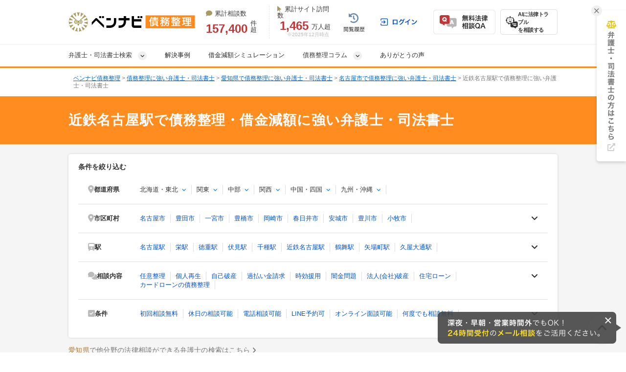

--- FILE ---
content_type: text/html; charset=UTF-8
request_url: https://saimuseiri-pro.com/station/aichi/718/
body_size: 42483
content:
<!DOCTYPE html>
<html lang="ja">
<head>
  <!-- Google tag (gtag.js) -->
<script async src="https://www.googletagmanager.com/gtag/js?id=G-04JYHVY2DG"></script>
<script>
  window.dataLayer = window.dataLayer || [];
  function gtag(){dataLayer.push(arguments);}
  gtag('js', new Date());

  gtag('config', 'G-04JYHVY2DG');
</script>


<!-- Google Tag Manager -->
<script>(function(w,d,s,l,i){w[l]=w[l]||[];w[l].push({'gtm.start':
new Date().getTime(),event:'gtm.js'});var f=d.getElementsByTagName(s)[0],
j=d.createElement(s),dl=l!='dataLayer'?'&l='+l:'';j.async=true;j.src=
'https://www.googletagmanager.com/gtm.js?id='+i+dl;f.parentNode.insertBefore(j,f);
})(window,document,'script','dataLayer','GTM-TLBQRB');</script>
<!-- End Google Tag Manager -->

<script async src="https://s.yimg.jp/images/listing/tool/cv/ytag.js"></script>
<script>
  window.yjDataLayer = window.yjDataLayer || [];
  function ytag() { yjDataLayer.push(arguments); }
  ytag({"type":"ycl_cookie"});
</script>

<!-- Google Tag Manager -->
<script>(function(w,d,s,l,i){w[l]=w[l]||[];w[l].push({'gtm.start':
    new Date().getTime(),event:'gtm.js'});var f=d.getElementsByTagName(s)[0],
  j=d.createElement(s),dl=l!='dataLayer'?'&l='+l:'';j.async=true;j.src=
  'https://www.googletagmanager.com/gtm.js?id='+i+dl;f.parentNode.insertBefore(j,f);
})(window,document,'script','dataLayer','GTM-MR6RGCX6');</script>
<!-- End Google Tag Manager -->

  <!-- Google tag (gtag.js) -->
<script async src="https://www.googletagmanager.com/gtag/js?id=AW-10870241331"></script>
<script>
  window.dataLayer = window.dataLayer || [];
  function gtag(){dataLayer.push(arguments);}
  gtag('js', new Date());

  gtag('config', 'AW-10870241331');
</script>

  <!-- Facebookドメイン認証 -->
<meta name="facebook-domain-verification" content="18cyh9reqsq5u1h6zme0ngtf0tquf7" />

  <meta charset="UTF-8">
  <meta name="referrer" content="no-referrer-when-downgrade"/>
  

  <title>近鉄名古屋駅の債務整理・借金減額に強い弁護士・司法書士に相談｜ベンナビ債務整理</title>
<meta name="description" content="【無料相談可能】近鉄名古屋駅の債務整理・借金減額に強い弁護士・司法書士を探すなら【ベンナビ債務整理】。債務整理・借金減額の解決実績が豊富な弁護士・司法書士が12件見つかりました。電話・メールで24時間相談可能。何度でも相談無料で、休日・夜間対応の弁護士事務所も多数掲載。">
<link rel="canonical" href="https://saimuseiri-pro.com/station/aichi/718/">
  
  <link rel="stylesheet"
        href="https://cdnjs.cloudflare.com/ajax/libs/font-awesome/6.7.2/css/all.min.css"
        integrity="sha512-Evv84Mr4kqVGRNSgIGL/F/aIDqQb7xQ2vcrdIwxfjThSH8CSR7PBEakCr51Ck+w+/U6swU2Im1vVX0SVk9ABhg=="
        crossorigin="anonymous"
        referrerpolicy="no-referrer">
    <link rel="stylesheet" href="/assets/reset-88f4c87859e7fdd1e35e9e80b2d604eca04c20edc8a188102704a4b054b26a78.css" media="screen" />
    <link rel="stylesheet" href="/assets/common-8158e62397952596bfb289575e6965f85f57c674965d998ad27036769a1e703f.css" media="screen" />
    <link rel="stylesheet" href="/assets/bennavi/common/style_only_layouts_pc-a922afda50cc08d2fe731904cd8e1565d214fd6e16e65839b7165e73fec2288f.css" media="screen" />
    <link rel="stylesheet" href="/assets/toastr-66f951dd724bbe6235be2ac68663371628789d21d4a3a9df770745ee12139378.css" media="screen" />
    
      <link rel="stylesheet" href="/assets/front/offices/index/offices_index-6c606e3c8fa78eed915044f73f910907c765284847b4ad4914a4f887c0a46b64.css" media="screen" />
  <link rel="stylesheet" href="/assets/front/offices/index/offices_index_init-59f6a036c630c4e6f49b06213bccb8feea09b0b165f7c4b652cf899c5f83f9f9.css" media="screen" />
  <link rel="stylesheet" href="/assets/front/offices/index/offices_index_header-dcfafe3ed7cb3b63ebab7aeac8cfd80cced7f68d3ddb3783aa1025915125ee2d.css" media="screen" />
  <link rel="stylesheet" href="/assets/front/offices/index/index_paginate-48aec2432d506474f4d676ebbc44d174f6bd594831bfa78af140665a0064a403.css" async="async" media="screen" />
  <link rel="stylesheet" href="/assets/front/offices/legal_links-1f64b730bc2a1f759ce83aaee910ea27040b82f51811684663497a125ebec968.css" media="screen" />
  <link rel="stylesheet" href="/assets/front/offices/bennavi_portal_link-00237395ca9d0421524a6dcf4f49a6aa9f66148aaf21f8ea596683a250f8476c.css" media="screen" />
  <link rel="stylesheet" href="/assets/front/offices/shihoushoshi_link-5da9c31ee0466db7597d9d101fc229431ffee36daa8ac06ca6b5919acba437f0.css" media="screen" />
  <link rel="stylesheet" href="/assets/_search-d0c349e516fed1afc2fc4e41bda7c41f200548987fd7f85b8ef0fe9d18457b1f.css" async="async" media="screen" />

  <link rel="stylesheet" href="/assets/front/offices/index/offices_index_sub_header-0af17ca7013a020aa81a4cafc272ba3e1dc47bd5f503a8447ea8f668880c6fb4.css" media="screen" />

  <link rel="stylesheet" href="/assets/front/offices/index/offices_index_side_search-00f17d0c5d90ba5cdc1766e5d6273de904a5ead1866ff317efc640b10a2b8bae.css" media="screen" />

  <link rel="stylesheet" href="/assets/front/offices/index/offices_index_qa-73cbbe8f143f0936b9feba45a4b633dcd06a7a5bc9ff4e66be4cec6f6392715e.css" media="screen" />

  <link rel="stylesheet" href="/assets/front/offices/paid_list_parts-1f0bb47e0cd1c493b04fa055870e3fbe2db2cd47bc07bd0f1f7e5a3f1399af9d.css" media="screen" />

  <link rel="stylesheet" href="/assets/front/offices/index/offices_index_qa-73cbbe8f143f0936b9feba45a4b633dcd06a7a5bc9ff4e66be4cec6f6392715e.css" media="screen" />

  <link rel="stylesheet" href="/assets/front/offices/paid_list_parts-1f0bb47e0cd1c493b04fa055870e3fbe2db2cd47bc07bd0f1f7e5a3f1399af9d.css" media="screen" />

  <link rel="stylesheet" href="/assets/front/offices/index/offices_index_qa-73cbbe8f143f0936b9feba45a4b633dcd06a7a5bc9ff4e66be4cec6f6392715e.css" media="screen" />

  <link rel="stylesheet" href="/assets/front/offices/paid_list_parts-1f0bb47e0cd1c493b04fa055870e3fbe2db2cd47bc07bd0f1f7e5a3f1399af9d.css" media="screen" />

  <link rel="stylesheet" href="/assets/front/offices/index/offices_index_qa-73cbbe8f143f0936b9feba45a4b633dcd06a7a5bc9ff4e66be4cec6f6392715e.css" media="screen" />

  <link rel="stylesheet" href="/assets/front/offices/paid_list_parts-1f0bb47e0cd1c493b04fa055870e3fbe2db2cd47bc07bd0f1f7e5a3f1399af9d.css" media="screen" />

  <link rel="stylesheet" href="/assets/front/offices/index/offices_index_qa-73cbbe8f143f0936b9feba45a4b633dcd06a7a5bc9ff4e66be4cec6f6392715e.css" media="screen" />

  <link rel="stylesheet" href="/assets/front/offices/paid_list_parts-1f0bb47e0cd1c493b04fa055870e3fbe2db2cd47bc07bd0f1f7e5a3f1399af9d.css" media="screen" />

  <link rel="stylesheet" href="/assets/front/offices/index/offices_index_qa-73cbbe8f143f0936b9feba45a4b633dcd06a7a5bc9ff4e66be4cec6f6392715e.css" media="screen" />

  <link rel="stylesheet" href="/assets/front/offices/paid_list_parts-1f0bb47e0cd1c493b04fa055870e3fbe2db2cd47bc07bd0f1f7e5a3f1399af9d.css" media="screen" />

  <link rel="stylesheet" href="/assets/front/offices/index/offices_index_qa-73cbbe8f143f0936b9feba45a4b633dcd06a7a5bc9ff4e66be4cec6f6392715e.css" media="screen" />

  <link rel="stylesheet" href="/assets/front/offices/paid_list_parts-1f0bb47e0cd1c493b04fa055870e3fbe2db2cd47bc07bd0f1f7e5a3f1399af9d.css" media="screen" />

  <link rel="stylesheet" href="/assets/front/offices/index/offices_index_qa-73cbbe8f143f0936b9feba45a4b633dcd06a7a5bc9ff4e66be4cec6f6392715e.css" media="screen" />

  <link rel="stylesheet" href="/assets/front/offices/paid_list_parts-1f0bb47e0cd1c493b04fa055870e3fbe2db2cd47bc07bd0f1f7e5a3f1399af9d.css" media="screen" />

  <link rel="stylesheet" href="/assets/front/offices/index/offices_index_qa-73cbbe8f143f0936b9feba45a4b633dcd06a7a5bc9ff4e66be4cec6f6392715e.css" media="screen" />

  <link rel="stylesheet" href="/assets/front/offices/index/offices_index_qa-73cbbe8f143f0936b9feba45a4b633dcd06a7a5bc9ff4e66be4cec6f6392715e.css" media="screen" />

  <link rel="stylesheet" href="/assets/front/offices/index/offices_index_qa-73cbbe8f143f0936b9feba45a4b633dcd06a7a5bc9ff4e66be4cec6f6392715e.css" media="screen" />

  <link rel="stylesheet" href="/assets/front/offices/index/offices_index_qa-73cbbe8f143f0936b9feba45a4b633dcd06a7a5bc9ff4e66be4cec6f6392715e.css" media="screen" />
  <link rel="stylesheet" href="/assets/front/offices/case_qa_pc-ef3ce0c91555500c3383cbe2315bbf02a7792365f9e4fdc470173a2987a4b79b.css" media="screen" />

    <script src="/assets/jquery-c52420a22e9d9ec672c14cc5e3502e2619204bb10e61c423ed036963daf5f49f.js"></script>
    <script src="/assets/jquery-ui-72675d1ba1894845a328b510f5486b794fc7e6ca184876681b51e9bd65cf565f.js"></script>
    <script src="/assets/jquery_ujs-8d03233d171001a2ff0dfbf0068a6ed41c66408366f15fa83e989c4c0d15cb81.js"></script>
    <script src="/assets/toastr-21c8547a0a5a4bc0032ad23dae1dc93f72d7647cfb82ff526970088b73fd947f.js"></script>
    <script src="/assets/bookmark-6b17572990e74033c9550aa37e9129364097ad2d0bdca3a9de0e9d4fe62a1854.js"></script>
    <script src="/assets/common-6decd50f5c6cdaf9b1088db50f21f8917d8f5f60031e98ecd50f0b3ed4e96b6e.js"></script>
    <script src="/assets/offices/office_top_search_filter_pc-8ce235fe10427cef104e5de1ee6204b0d0752a7f4cade8d2edea0109f8b71557.js" defer="defer"></script>
  <script src="/assets/offices/index-51e3dafe903752c6ed5b8566706e8581ca2d35fdd5f890495ef8e067707f2609.js" defer="defer"></script>
  <script src="/assets/offices/index_search-9135d67f799299627bdfdc80ca116c1487e11b7f0a93f43e60680143958c9326.js" defer="defer"></script>
  <script src="/assets/front/cta_call-btn_replace-b624f7029c3be9fa910be3bfc7c52c6473257b3cb186bbcfa7ae827d162ea36d.js" defer="defer"></script>
  <script>
    $(function() {
      $('.office-pictures-tiny').on('click', function() {
        const index = $(this).attr('class').split(' ')[1].split('--')[1];
        $(this).parents('.office-detail__pictures').find('.office-pictures-large').each(function(i) {
          $(this).css('display', i === parseInt(index) - 1 ? 'block' : 'none');
        });
      });
    });
  </script>
  <script src="/assets/front/cta_call-btn_replace-b624f7029c3be9fa910be3bfc7c52c6473257b3cb186bbcfa7ae827d162ea36d.js" defer="defer"></script>
  <script>
    $(function() {
      $('.office-pictures-tiny').on('click', function() {
        const index = $(this).attr('class').split(' ')[1].split('--')[1];
        $(this).parents('.office-detail__pictures').find('.office-pictures-large').each(function(i) {
          $(this).css('display', i === parseInt(index) - 1 ? 'block' : 'none');
        });
      });
    });
  </script>
  <script src="/assets/front/cta_call-btn_replace-b624f7029c3be9fa910be3bfc7c52c6473257b3cb186bbcfa7ae827d162ea36d.js" defer="defer"></script>
  <script>
    $(function() {
      $('.office-pictures-tiny').on('click', function() {
        const index = $(this).attr('class').split(' ')[1].split('--')[1];
        $(this).parents('.office-detail__pictures').find('.office-pictures-large').each(function(i) {
          $(this).css('display', i === parseInt(index) - 1 ? 'block' : 'none');
        });
      });
    });
  </script>
  <script src="/assets/front/cta_call-btn_replace-b624f7029c3be9fa910be3bfc7c52c6473257b3cb186bbcfa7ae827d162ea36d.js" defer="defer"></script>
  <script>
    $(function() {
      $('.office-pictures-tiny').on('click', function() {
        const index = $(this).attr('class').split(' ')[1].split('--')[1];
        $(this).parents('.office-detail__pictures').find('.office-pictures-large').each(function(i) {
          $(this).css('display', i === parseInt(index) - 1 ? 'block' : 'none');
        });
      });
    });
  </script>
  <script src="/assets/front/cta_call-btn_replace-b624f7029c3be9fa910be3bfc7c52c6473257b3cb186bbcfa7ae827d162ea36d.js" defer="defer"></script>
  <script>
    $(function() {
      $('.office-pictures-tiny').on('click', function() {
        const index = $(this).attr('class').split(' ')[1].split('--')[1];
        $(this).parents('.office-detail__pictures').find('.office-pictures-large').each(function(i) {
          $(this).css('display', i === parseInt(index) - 1 ? 'block' : 'none');
        });
      });
    });
  </script>
  <script src="/assets/front/cta_call-btn_replace-b624f7029c3be9fa910be3bfc7c52c6473257b3cb186bbcfa7ae827d162ea36d.js" defer="defer"></script>
  <script>
    $(function() {
      $('.office-pictures-tiny').on('click', function() {
        const index = $(this).attr('class').split(' ')[1].split('--')[1];
        $(this).parents('.office-detail__pictures').find('.office-pictures-large').each(function(i) {
          $(this).css('display', i === parseInt(index) - 1 ? 'block' : 'none');
        });
      });
    });
  </script>
  <script src="/assets/front/cta_call-btn_replace-b624f7029c3be9fa910be3bfc7c52c6473257b3cb186bbcfa7ae827d162ea36d.js" defer="defer"></script>
  <script>
    $(function() {
      $('.office-pictures-tiny').on('click', function() {
        const index = $(this).attr('class').split(' ')[1].split('--')[1];
        $(this).parents('.office-detail__pictures').find('.office-pictures-large').each(function(i) {
          $(this).css('display', i === parseInt(index) - 1 ? 'block' : 'none');
        });
      });
    });
  </script>
  <script src="/assets/front/cta_call-btn_replace-b624f7029c3be9fa910be3bfc7c52c6473257b3cb186bbcfa7ae827d162ea36d.js" defer="defer"></script>
  <script>
    $(function() {
      $('.office-pictures-tiny').on('click', function() {
        const index = $(this).attr('class').split(' ')[1].split('--')[1];
        $(this).parents('.office-detail__pictures').find('.office-pictures-large').each(function(i) {
          $(this).css('display', i === parseInt(index) - 1 ? 'block' : 'none');
        });
      });
    });
  </script>
  <script>
    $(function() {
      $('.office-pictures-tiny').on('click', function() {
        const index = $(this).attr('class').split(' ')[1].split('--')[1];
        $(this).parents('.office-detail__pictures').find('.office-pictures-large').each(function(i) {
          $(this).css('display', i === parseInt(index) - 1 ? 'block' : 'none');
        });
      });
    });
  </script>
  <script>
    $(function() {
      $('.office-pictures-tiny').on('click', function() {
        const index = $(this).attr('class').split(' ')[1].split('--')[1];
        $(this).parents('.office-detail__pictures').find('.office-pictures-large').each(function(i) {
          $(this).css('display', i === parseInt(index) - 1 ? 'block' : 'none');
        });
      });
    });
  </script>
  <script>
    $(function() {
      $('.office-pictures-tiny').on('click', function() {
        const index = $(this).attr('class').split(' ')[1].split('--')[1];
        $(this).parents('.office-detail__pictures').find('.office-pictures-large').each(function(i) {
          $(this).css('display', i === parseInt(index) - 1 ? 'block' : 'none');
        });
      });
    });
  </script>
  <script>
    $(function() {
      $('.office-pictures-tiny').on('click', function() {
        const index = $(this).attr('class').split(' ')[1].split('--')[1];
        $(this).parents('.office-detail__pictures').find('.office-pictures-large').each(function(i) {
          $(this).css('display', i === parseInt(index) - 1 ? 'block' : 'none');
        });
      });
    });
  </script>
  <script src="/assets/offices/qa_accordion_pc-bd80ccbe7d74df826215a40923033d3f89d255673568386431df6dff050fdbf9.js" defer="defer"></script>
  <script type="text/javascript" async>

    $(function () {
      $('.cta_tel_text_box').click(function () {
        $(this).hide();
        $(this).parents('.cta_tel_number_wrap').find('.cta_tel_number_box').show();
      });
      $('.cta_tel_text_box_line').click(function () {
        $(this).hide();
        $(this).parents('.cta_tel_number_wrap').find('.cta_tel_number_box').show();
      });
    });

    function change_cond_and_submit() {
      if ($('#office_search_static_url_form_office')) {

        $('#office_search_submit_btn_office').click(function () {
          var url = '/offices';
          var area = $('#office_search_static_url_form_office [name=area]').val();
          var proud = $('#office_search_static_url_form_office [name=proud]').val();
          var profession = $('#office_search_static_url_form_office [name=profession]:checked').val();

          url += area != '' ? '/' + area : '';
          url += proud != '' ? '/' + proud : '';
          url += profession != '' ? '/' + profession : '';

          $('#office_search_static_url_form_office').attr('action', url);
          $('#office_search_static_url_form_office').submit();
        });
      }

      return false;
    }

    $(function () {
      $('#hot-ranking-tab-2').click();
    });
  </script>
  <script type="text/javascript">
    // $(function(){
    //   var line_popup_office_list = sessionStorage.getItem('line_popup_office_list');
    //   if (line_popup_office_list == null) {
    //     history.pushState(null, null, null);
    //     $(window).on("popstate", function (event) {
    //       sessionStorage.setItem('line_popup_office_list', 1);
    //       history.pushState(null, null, null);
    //       $('#line_modal').fadeIn("slow");
    //       $('#line_close').click(function () {
    //         history.go(-2)
    //       });
    //     });
    //   }
    // });
  </script>

  <meta name="csrf-param" content="authenticity_token" />
<meta name="csrf-token" content="XgOg6d4wrL5KFNEKfbx-GOAoNXXQqVwfegkT6QAlpAmb4j6pUbrqaE0kRrh5HDgY9PlXwW1XbxiL52M4pS1tQg" />

  <script src="/assets/front/add_utm_parameter-ab0af6e2e1bd9a008d73404c0485c0f5987cce78a2e5edcb4a0224a29892cb5a.js"></script>

  <link rel="icon" type="image/x-icon" href="/assets/favicon-29706fde84f5223b03562620f331c1807ea71a0759b8bbb66a947ece7d07ddb0.ico" />
  <!-- Global site tag (gtag.js) - Google Ads: 877125202 -->
<script async src="https://www.googletagmanager.com/gtag/js?id=AW-877125202"></script>
<script>
  window.dataLayer = window.dataLayer || [];
  function gtag(){dataLayer.push(arguments);}
  gtag('js', new Date());

  gtag('config', 'AW-877125202');
</script>

    <script type="application/ld+json">
{
  "@context":"https://schema.org",
  "@type":"ItemList",
  "itemListElement":[
    {
      "@type":"ListItem",
      "position":1,
      "item":{
        "@type":"LegalService",
        "name":"弁護士法人ALG&amp;Associates　名古屋法律事務所",
        "image":["https://s3-ap-northeast-1.amazonaws.com/navi-admin-prod/system/images/12325/office_info_202504281032_123251.jpg", "https://s3-ap-northeast-1.amazonaws.com/navi-admin-prod/system/images/12325/office_info_202504281032_123252.jpg", "https://s3-ap-northeast-1.amazonaws.com/navi-admin-prod/system/images/12325/office_info_202504281032_123253.jpg"],
        "url":"https://saimuseiri-pro.com/offices/aichi/aichiken-nagoyashi/1312/"
      }
    }
    ,{
      "@type":"ListItem",
      "position":2,
      "item":{
        "@type":"LegalService",
        "name":"弁護士法人ネクスパート法律事務所　名古屋オフィス",
        "image":["https://s3-ap-northeast-1.amazonaws.com/navi-admin-prod/system/images/13363/office_info_202510211843_133631.jpg", "https://s3-ap-northeast-1.amazonaws.com/navi-admin-prod/system/images/13363/office_info_202510211843_133632.jpg", "https://s3-ap-northeast-1.amazonaws.com/navi-admin-prod/system/images/13363/office_info_202510211843_133633.jpg"],
        "url":"https://saimuseiri-pro.com/offices/aichi/aichiken-nagoyashi/1355/"
      }
    }
    ,{
      "@type":"ListItem",
      "position":3,
      "item":{
        "@type":"LegalService",
        "name":"【名古屋】弁護士法人プロテクトスタンス",
        "image":["https://s3-ap-northeast-1.amazonaws.com/navi-admin-prod/system/images/3851/office_info_202509111208_38511.jpg", "https://s3-ap-northeast-1.amazonaws.com/navi-admin-prod/system/images/3851/office_info_202104231211_38512.jpg", "https://s3-ap-northeast-1.amazonaws.com/navi-admin-prod/system/images/3851/office_info_202104231213_38513.jpg"],
        "url":"https://saimuseiri-pro.com/offices/aichi/aichiken-nagoyashi/573/"
      }
    }
    ,{
      "@type":"ListItem",
      "position":4,
      "item":{
        "@type":"LegalService",
        "name":"【全国対応】名古屋支店　アディーレ法律事務所",
        "image":["https://s3-ap-northeast-1.amazonaws.com/navi-admin-prod/system/images/1974/office_info_202206101545_19741.jpg", "https://s3-ap-northeast-1.amazonaws.com/navi-admin-prod/system/images/1976/office_info_202202221747_19762.jpg", "https://s3-ap-northeast-1.amazonaws.com/navi-admin-prod/system/images/1976/office_info_202101131200_19763.jpg"],
        "url":"https://saimuseiri-pro.com/offices/aichi/aichiken-nagoyashi/287/"
      }
    }
    ,{
      "@type":"ListItem",
      "position":5,
      "item":{
        "@type":"LegalService",
        "name":"【全国対応】名古屋支店　アディーレ法律事務所",
        "image":["https://s3-ap-northeast-1.amazonaws.com/navi-admin-prod/system/images/6998/office_info_202208121327_69981.jpg", "https://s3-ap-northeast-1.amazonaws.com/navi-admin-prod/system/images/6998/office_info_202208121327_69982.jpg", "https://s3-ap-northeast-1.amazonaws.com/navi-admin-prod/system/images/6998/office_info_202208121327_69983.jpg"],
        "url":"https://saimuseiri-pro.com/offices/aichi/aichiken-nagoyashi/926/"
      }
    }
    ,{
      "@type":"ListItem",
      "position":6,
      "item":{
        "@type":"LegalService",
        "name":"【初期費用0円】司法書士絆総合法務事務所",
        "image":["https://s3-ap-northeast-1.amazonaws.com/navi-admin-prod/system/images/2479/office_info_202105141039_24791.jpg", "https://s3-ap-northeast-1.amazonaws.com/navi-admin-prod/system/images/2479/office_info_201905211148_24792.jpeg", "https://s3-ap-northeast-1.amazonaws.com/navi-admin-prod/system/images/2479/office_info_201905221714_24793.jpg"],
        "url":"https://saimuseiri-pro.com/offices/aichi/aichiken-nagoyashi/372/"
      }
    }
    ,{
      "@type":"ListItem",
      "position":7,
      "item":{
        "@type":"LegalService",
        "name":"【解決事例は写真をクリック】司法書士てらやま事務所",
        "image":["https://s3-ap-northeast-1.amazonaws.com/navi-admin-prod/system/images/2974/office_info_202009141831_29741.jpg", "https://s3-ap-northeast-1.amazonaws.com/navi-admin-prod/system/images/2974/office_info_202009141831_29742.jpg", "https://s3-ap-northeast-1.amazonaws.com/navi-admin-prod/system/images/2974/office_info_202009141831_29743.jpg"],
        "url":"https://saimuseiri-pro.com/offices/aichi/aichiken-nagoyashi/484/"
      }
    }
    ,{
      "@type":"ListItem",
      "position":8,
      "item":{
        "@type":"LegalService",
        "name":"【全国対応】名古屋支店　アディーレ法律事務所",
        "image":["https://s3-ap-northeast-1.amazonaws.com/navi-admin-prod/system/images/1771/office_info_202302061444_17711.jpg", "https://s3-ap-northeast-1.amazonaws.com/navi-admin-prod/system/images/1804/office_info_202101121940_18042.jpg", "https://s3-ap-northeast-1.amazonaws.com/navi-admin-prod/system/images/1804/office_info_202108051712_18043.jpg"],
        "url":"https://saimuseiri-pro.com/offices/aichi/aichiken-nagoyashi/102/"
      }
    }
    ,{
      "@type":"ListItem",
      "position":9,
      "item":{
        "@type":"LegalService",
        "name":"よしみつ法律事務所",
        "image":["https://s3-ap-northeast-1.amazonaws.com/navi-admin-prod/system/images/13557/office_info_202601081905_135571.jpg", "https://s3-ap-northeast-1.amazonaws.com/navi-admin-prod/system/images/13557/office_info_202601081905_135572.jpg", "https://s3-ap-northeast-1.amazonaws.com/navi-admin-prod/system/images/13557/office_info_202601081905_135573.jpg"],
        "url":"https://saimuseiri-pro.com/offices/aichi/aichiken-nagoyashi/1389/"
      }
    }
    ,{
      "@type":"ListItem",
      "position":10,
      "item":{
        "@type":"LegalService",
        "name":"村上・加藤・野口法律事務所",
        "image":["https://s3-ap-northeast-1.amazonaws.com/navi-admin-prod/system/images/3230/office_info_202101121758_32301.jpg", "https://s3-ap-northeast-1.amazonaws.com/navi-admin-prod/system/images/3230/office_info_202101121758_32302.jpg", "https://s3-ap-northeast-1.amazonaws.com/navi-admin-prod/system/images/3230/office_info_202101121758_32303.jpg"],
        "url":"https://saimuseiri-pro.com/offices/aichi/aichiken-nagoyashi/503/"
      }
    }
    ,{
      "@type":"ListItem",
      "position":11,
      "item":{
        "@type":"LegalService",
        "name":"弁護士法人名古屋総合法律事務所",
        "image":["https://s3-ap-northeast-1.amazonaws.com/navi-admin-prod/system/images/3102/office_info_202406121528_31021.jpg", "https://s3-ap-northeast-1.amazonaws.com/navi-admin-prod/system/images/3102/office_info_202501151649_31022.jpg", "https://s3-ap-northeast-1.amazonaws.com/navi-admin-prod/system/images/3102/office_info_202501151649_31023.jpg"],
        "url":"https://saimuseiri-pro.com/offices/aichi/aichiken-nagoyashi/506/"
      }
    }
    ,{
      "@type":"ListItem",
      "position":12,
      "item":{
        "@type":"LegalService",
        "name":"名古屋丸の内法律事務所",
        "image":["https://s3-ap-northeast-1.amazonaws.com/navi-admin-prod/system/images/2998/office_info_202009281655_29981.jpg", "https://s3-ap-northeast-1.amazonaws.com/navi-admin-prod/system/images/2998/office_info_202009281655_29982.jpg", "https://s3-ap-northeast-1.amazonaws.com/navi-admin-prod/system/images/2998/office_info_202009281655_29983.jpg"],
        "url":"https://saimuseiri-pro.com/offices/aichi/aichiken-nagoyashi/485/"
      }
    }
  ]
}
</script>


      <!-- AAS Landing -->
<script>
var _CIDN = "cid";
var _PMTN = "p";
var _param = location.search.substring(1).split("&");
var _ulp = "", _ulcid = "";
for(var i = 0; _param[i]; i++){ var kv = _param[i].split("="); if(kv[0] == _PMTN && kv[1].length > 1){ _ulp = kv[1]; } if(kv[0] == _CIDN && kv[1].length > 1){ _ulcid = kv[1]; }}
if(_ulp && _ulcid){ document.cookie = "CL_" + _ulp + "=" + decodeURIComponent(_ulcid) + "; expires=" + new Date(new Date().getTime() + (63072000000)).toUTCString() + "; path=/;"; localStorage.setItem("CL_" + _ulp, _ulcid); }
</script>
<!-- End AAS Landing -->
  <!-- LINE Tag Base Code -->
<!-- Do Not Modify -->
<script>
  (function(g,d,o){
    g._ltq=g._ltq||[];g._lt=g._lt||function(){g._ltq.push(arguments)};
    var h=location.protocol==='https:'?'https://d.line-scdn.net':'http://d.line-cdn.net';
    var s=d.createElement('script');s.async=1;
    s.src=o||h+'/n/line_tag/public/release/v1/lt.js';
    var t=d.getElementsByTagName('script')[0];t.parentNode.insertBefore(s,t);
  })(window, document);
  _lt('init', {
    customerType: 'lap',
    tagId: 'b475ab7a-d2e1-4133-914d-2e9ad4ab16c8'
  });
  _lt('send', 'pv', ['b475ab7a-d2e1-4133-914d-2e9ad4ab16c8']);
</script>
<noscript>
  <img height="1" width="1" style="display:none"
       src="https://tr.line.me/tag.gif?c_t=lap&t_id=b475ab7a-d2e1-4133-914d-2e9ad4ab16c8&e=pv&noscript=1" />
</noscript>
<!-- End LINE Tag Base Code -->

<!-- LINE Tag Base Code -->
<!-- Do Not Modify -->
<script>
  (function(g,d,o){
    g._ltq=g._ltq||[];g._lt=g._lt||function(){g._ltq.push(arguments)};
    var h=location.protocol==='https:'?'https://d.line-scdn.net':'http://d.line-cdn.net';
    var s=d.createElement('script');s.async=1;
    s.src=o||h+'/n/line_tag/public/release/v1/lt.js';
    var t=d.getElementsByTagName('script')[0];t.parentNode.insertBefore(s,t);
  })(window, document);
  _lt('init', {
    customerType: 'account',
    tagId: '9d109375-b95f-4a9b-84de-e27be25671ba'
  });
  _lt('send', 'pv', ['9d109375-b95f-4a9b-84de-e27be25671ba']);
</script>
<noscript>
  <img height="1" width="1" style="display:none"
       src="https://tr.line.me/tag.gif?c_t=lap&t_id=9d109375-b95f-4a9b-84de-e27be25671ba&e=pv&noscript=1" />
</noscript>
<!-- End LINE Tag Base Code -->

  
    <!-- Start VWO Async SmartCode -->
<script type='text/javascript' id='vwo-script'>
window._vwo_code = window._vwo_code || (function(){
var account_id=610808,
settings_tolerance=2000,
library_tolerance=2500,
use_existing_jquery=false,
is_spa=1,
hide_element='body',

/* DO NOT EDIT BELOW THIS LINE */
f=false,d=document,code={use_existing_jquery:function(){return use_existing_jquery;},library_tolerance:function(){return library_tolerance;},finish:function(){if(!f){f=true;var a=d.getElementById('_vis_opt_path_hides');if(a)a.parentNode.removeChild(a);}},finished:function(){return f;},load:function(a){var b=d.createElement('script');b.src=a;b.type='text/javascript';b.innerText;b.onerror=function(){_vwo_code.finish();};d.getElementsByTagName('head')[0].appendChild(b);},init:function(){
window.settings_timer=setTimeout(function () {_vwo_code.finish() },settings_tolerance);var a=d.createElement('style'),b=hide_element?hide_element+'{opacity:0 !important;filter:alpha(opacity=0) !important;background:none !important;}':'',h=d.getElementsByTagName('head')[0];a.setAttribute('id','_vis_opt_path_hides');a.setAttribute('type','text/css');if(a.styleSheet)a.styleSheet.cssText=b;else a.appendChild(d.createTextNode(b));h.appendChild(a);this.load('https://dev.visualwebsiteoptimizer.com/j.php?a='+account_id+'&u='+encodeURIComponent(d.URL)+'&f='+(+is_spa)+'&r='+Math.random());return settings_timer; }};window._vwo_settings_timer = code.init(); return code; }());
</script>
<!-- End VWO Async SmartCode -->

  <script src="https://www.google.com/recaptcha/api.js?render=6Lddf3EmAAAAAJ9nxqu1rAkg6d_MiU4AcOiEZfNe"></script>
  <style>
    .grecaptcha-badge { visibility: hidden; }
  </style>
</head>
<body class="offices-class offices-search-class ">
<!-- Google Tag Manager (noscript) -->
<noscript><iframe src="https://www.googletagmanager.com/ns.html?id=GTM-TLBQRB" height="0" width="0" style="display:none;visibility:hidden"></iframe></noscript>
<!-- End Google Tag Manager (noscript) -->

<!-- Google Tag Manager (noscript) -->
<noscript><iframe src="https://www.googletagmanager.com/ns.html?id=GTM-MR6RGCX6"
                  height="0" width="0" style="display:none;visibility:hidden"></iframe></noscript>
<!-- End Google Tag Manager (noscript) -->


  <!-- ▼HEADER -->
<header class="bennavi-header" id="header">


  <div class="header-container">
    <div class="header-content">
      <div class="media-name">
        <a class="" href="/">
          <figure>
              <img decoding="async" alt="ベンナビ｜債務整理" class="media-logo" src="/assets/bennavi/media_logo-a1a62d47b03cd9d38d563e5fe63e49d0938d4aa97bb12e4994b6ce4e34da638f.png" width="259" height="40" />
          </figure>
</a>      </div>
      <div class="media-achievement">
        <div class="achievement-item">
          <div class="item-label">
            <i class="fa-solid fa-comment"></i>累計相談数
          </div>
          <div class="item-value">
            <div class="value-count">157,400</div>
            件超
          </div>
        </div>
        <div class="achievement-item">
          <div class="item-label">
            <i class="fa-solid fa-arrow-pointer"></i>累計サイト訪問数
          </div>
          <div class="item-value">
            <div class="value-count">1,465</div>
            万人超
          </div>
          <div class="achievement-footnote">※2025年12月時点</div>
        </div>
      </div>
      <div class="header__user-menu">
        <div class="user-menu user-menu--logged-in">
            <a class="user-menu__item item--history--non-login" href="/history/"><img alt="閲覧履歴" class="user-menu__item-image" src="/assets/common/user_menu/button_history-c8ad16e66112706c17ed6b616677c06bd5bdad6dfc74121c5c31261fcb44d173.png" /></a>
            <a class="user-menu__item item--log-in" href="/users/sign_in/"><img alt="ログイン" class="user-menu__item-image" src="/assets/common/user_menu/button_login-0f88c556b84998fd28f733ea1cff99ca7c41098f2feab492a43d07705443aea2.png" /></a>
          <a class="user-menu__item item--qa" href="/users/sign_up/"><img alt="無料法律相談Q&amp;A" class="user-menu__item-image" src="/assets/common/user_menu/button_qa-997db0d49cc1620b052a932a2540f99fc8fa8e9e26da02771e260960cbce3661.png" /></a>

          <a target="_blank" class="user-menu__item item--chatbot" href="https://bennavi.jp/lp_line_chatbot/">
            <img decoding="async" alt="" class="icon-chatbot" src="/assets/common/user_menu/icon_chatbot-4bfd36f32e2a15cf029343691ca8846ea6f544c2a55547f44653361d760bb744.png" width="25" height="25" />
            <div class="item-label">AIに法律トラブル<br>を相談する</div>
</a>
        </div>
      </div>
    </div>
  </div>

  <nav class="header-global-nav">
    <div class="header-container">
      <div class="global-nav__guide-post">
        <ul class="global-nav nav--lv1">
          <li id="search_offices" class="multi-level">
            弁護士・司法書士検索
          </li>
          <li>
            <a href="/cases/">解決事例</a>
          </li>
          <li>
            <a href="/debt-repayment/calculator/">借金減額シミュレーション</a>
          </li>
          <li id="media_columns" class="multi-level">
            債務整理コラム
          </li>
          <li>
            <a class="" href="/testimonials/">ありがとうの声</a>
          </li>
        </ul>
        <div id="search_offices_popover" class="search-offices-popover">
          <div class="popover-notch__guide-post">
            <ul id="search_offices_lv2" class="nav--lv2">
              <li id="search_offices_by_prefectures" class="">
                都道府県から探す
              </li>
              <li id="search_offices_by_metropolis" class="">
                主要都市から探す
              </li>
              <li id="search_offices_by_23wrads" class="">
                東京23区から探す
              </li>
              <li id="search_offices_by_problems" class="">
                相談内容から探す
              </li>
            </ul>
            <ul id="search_offices_lv3" class="nav--lv3">
              <li id="search_offices_by_region1" class="">
                北海道・東北
              </li>
              <li id="search_offices_by_region2" class="">
                関東
              </li>
              <li id="search_offices_by_region3" class="">
                北陸・甲信越
              </li>
              <li id="search_offices_by_region4" class="">
                東海
              </li>
              <li id="search_offices_by_region5" class="">
                関西
              </li>
              <li id="search_offices_by_region6" class="">
                中国・四国
              </li>
              <li id="search_offices_by_region7" class="">
                九州・沖縄
              </li>
            </ul>
            <ul id="search_offices_lv3_metroplis" class="nav--lv3 multi-col--2">
                <li>
                  <a href="/offices/hokkaido/hokkaido-sapporoshi/">札幌市</a>
                </li>
                <li>
                  <a href="/offices/miyagi/miyagiken-sendaishi/">仙台市</a>
                </li>
                <li>
                  <a href="/offices/saitama/saitamaken-saitamashi/">さいたま市</a>
                </li>
                <li>
                  <a href="/offices/chiba/chibaken-chibashi/">千葉市</a>
                </li>
                <li>
                  <a href="/offices/kanagawa/kanagawaken-kawasakishi/">川崎市</a>
                </li>
                <li>
                  <a href="/offices/kanagawa/kanagawaken-yokohamashi/">横浜市</a>
                </li>
                <li>
                  <a href="/offices/niigata/niigataken-niigatashi/">新潟市</a>
                </li>
                <li>
                  <a href="/offices/shizuoka/shizuokaken-shizuokashi/">静岡市</a>
                </li>
                <li>
                  <a href="/offices/shizuoka/shizuokaken-hamamatsushi/">浜松市</a>
                </li>
                <li>
                  <a href="/offices/aichi/aichiken-nagoyashi/">名古屋市</a>
                </li>
                <li>
                  <a href="/offices/kyoto/kyotofu-kyotoshi/">京都市</a>
                </li>
                <li>
                  <a href="/offices/osaka/osakafu-osakashi/">大阪市</a>
                </li>
                <li>
                  <a href="/offices/osaka/osakafu-sakaishi/">堺市</a>
                </li>
                <li>
                  <a href="/offices/hyogo/hyogoken-kobeshi/">神戸市</a>
                </li>
                <li>
                  <a href="/offices/okayama/okayamaken-okayamashi/">岡山市</a>
                </li>
                <li>
                  <a href="/offices/hiroshima/hiroshimaken-hiroshimashi/">広島市</a>
                </li>
                <li>
                  <a href="/offices/fukuoka/fukuokaken-kitakyushushi/">北九州市</a>
                </li>
                <li>
                  <a href="/offices/fukuoka/fukuokaken-fukuokashi/">福岡市</a>
                </li>
                <li>
                  <a href="/offices/kumamoto/kumamotoken-kumamotoshi/">熊本市</a>
                </li>
            </ul>
            <ul id="search_offices_lv3_23wrads" class="nav--lv3 multi-col--2">
                <li id="" class="">
                  <a href="/offices/tokyo/tokyoto-minatoku/" class="fal-bl-23wds">港区</a>
                </li>
                <li id="" class="">
                  <a href="/offices/tokyo/tokyoto-chuoku/" class="fal-bl-23wds">中央区</a>
                </li>
                <li id="" class="">
                  <a href="/offices/tokyo/tokyoto-toshimaku/" class="fal-bl-23wds">豊島区</a>
                </li>
                <li id="" class="">
                  <a href="/offices/tokyo/tokyoto-adachiku/" class="fal-bl-23wds">足立区</a>
                </li>
                <li id="" class="">
                  <a href="/offices/tokyo/tokyoto-shinjukuku/" class="fal-bl-23wds">新宿区</a>
                </li>
                <li id="" class="">
                  <a href="/offices/tokyo/tokyoto-chiyodaku/" class="fal-bl-23wds">千代田区</a>
                </li>
                <li id="" class="">
                  <a href="/offices/tokyo/tokyoto-shibuyaku/" class="fal-bl-23wds">渋谷区</a>
                </li>
                <li id="" class="">
                  <a href="/offices/tokyo/tokyoto-bunkyoku/" class="fal-bl-23wds">文京区</a>
                </li>
                <li id="" class="">
                  <a href="/offices/tokyo/tokyoto-katsushikaku/" class="fal-bl-23wds">葛飾区</a>
                </li>
                <li id="" class="">
                  <a href="/offices/tokyo/tokyoto-otaku/" class="fal-bl-23wds">大田区</a>
                </li>
                <li id="" class="">
                  <a href="/offices/tokyo/tokyoto-shinagawaku/" class="fal-bl-23wds">品川区</a>
                </li>
                <li id="" class="">
                  <a href="/offices/tokyo/tokyoto-taitoku/" class="fal-bl-23wds">台東区</a>
                </li>
                <li id="" class="">
                  <a href="/offices/tokyo/tokyoto-arakawaku/" class="fal-bl-23wds">荒川区</a>
                </li>
                <li id="" class="">
                  <a href="/offices/tokyo/tokyoto-nerimaku/" class="fal-bl-23wds">練馬区</a>
                </li>
                <li id="" class="">
                  <a href="/offices/tokyo/tokyoto-kotoku/" class="fal-bl-23wds">江東区</a>
                </li>
            </ul>
            <ul id="search_offices_lv3_problems" class="nav--lv3 multi-col--2">
                <li>
                  <a href="/offices/niniseiri/">任意整理</a>
                </li>
                <li>
                  <a href="/offices/kojinsaisei/">個人再生</a>
                </li>
                <li>
                  <a href="/offices/jikohasan/">自己破産</a>
                </li>
                <li>
                  <a href="/offices/kabaraikin/">過払い金請求</a>
                </li>
                <li>
                  <a href="/offices/jikouenyou/">時効援用</a>
                </li>
                <li>
                  <a href="/offices/yamikin/">闇金問題</a>
                </li>
                <li>
                  <a href="/offices/houjinhasan/">法人(会社)破産</a>
                </li>
                <li>
                  <a href="/offices/jyuutakuloan/">住宅ローン</a>
                </li>
                <li>
                  <a href="/offices/creditcard/">カードローンの債務整理</a>
                </li>
                <li>
                  <a href="/offices/shakkinhennsaisoudan/">借金返済相談</a>
                </li>
                <li>
                  <a href="/offices/shouhishakinyuu/">消費者金融</a>
                </li>
                <li>
                  <a href="/offices/soudanmuryou/">相談料無料</a>
                </li>
                <li>
                  <a href="/offices/bunkatuatobarai/">分割・後払い可能</a>
                </li>
            </ul>
            <ul id="search_offices_lv4_region1" class="nav--lv4">
                <li id="" class="">
                  <a href="/offices/hokkaido/">北海道</a>
                </li>
                <li id="" class="">
                  <a href="/offices/aomori/">青森</a>
                </li>
                <li id="" class="">
                  <a href="/offices/iwate/">岩手</a>
                </li>
                <li id="" class="">
                  <a href="/offices/miyagi/">宮城</a>
                </li>
                <li id="" class="">
                  <a href="/offices/akita/">秋田</a>
                </li>
                <li id="" class="">
                  <a href="/offices/yamagata/">山形</a>
                </li>
                <li id="" class="">
                  <a href="/offices/fukushima/">福島</a>
                </li>
            </ul>
            <ul id="search_offices_lv4_region2" class="nav--lv4">
                <li id="" class="">
                  <a href="/offices/tokyo/">東京</a>
                </li>
                <li id="" class="">
                  <a href="/offices/kanagawa/">神奈川</a>
                </li>
                <li id="" class="">
                  <a href="/offices/saitama/">埼玉</a>
                </li>
                <li id="" class="">
                  <a href="/offices/chiba/">千葉</a>
                </li>
                <li id="" class="">
                  <a href="/offices/ibaraki/">茨城</a>
                </li>
                <li id="" class="">
                  <a href="/offices/gunma/">群馬</a>
                </li>
                <li id="" class="">
                  <a href="/offices/tochigi/">栃木</a>
                </li>
            </ul>
            <ul id="search_offices_lv4_region3" class="nav--lv4">
                <li id="" class="">
                  <a href="/offices/yamanashi/">山梨</a>
                </li>
                <li id="" class="">
                  <a href="/offices/niigata/">新潟</a>
                </li>
                <li id="" class="">
                  <a href="/offices/nagano/">長野</a>
                </li>
                <li id="" class="">
                  <a href="/offices/toyama/">富山</a>
                </li>
                <li id="" class="">
                  <a href="/offices/ishikawa/">石川</a>
                </li>
                <li id="" class="">
                  <a href="/offices/fukui/">福井</a>
                </li>
            </ul>
            <ul id="search_offices_lv4_region4" class="nav--lv4">
                <li id="" class="">
                  <a href="/offices/aichi/">愛知</a>
                </li>
                <li id="" class="">
                  <a href="/offices/gifu/">岐阜</a>
                </li>
                <li id="" class="">
                  <a href="/offices/shizuoka/">静岡</a>
                </li>
                <li id="" class="">
                  <a href="/offices/mie/">三重</a>
                </li>
            </ul>
            <ul id="search_offices_lv4_region5" class="nav--lv4">
                <li id="" class="">
                  <a href="/offices/osaka/">大阪</a>
                </li>
                <li id="" class="">
                  <a href="/offices/hyogo/">兵庫</a>
                </li>
                <li id="" class="">
                  <a href="/offices/kyoto/">京都</a>
                </li>
                <li id="" class="">
                  <a href="/offices/shiga/">滋賀</a>
                </li>
                <li id="" class="">
                  <a href="/offices/nara/">奈良</a>
                </li>
                <li id="" class="">
                  <a href="/offices/wakayama/">和歌山</a>
                </li>
            </ul>
            <ul id="search_offices_lv4_region6" class="nav--lv4">
                <li id="" class="">
                  <a href="/offices/tottori/">鳥取</a>
                </li>
                <li id="" class="">
                  <a href="/offices/shimane/">島根</a>
                </li>
                <li id="" class="">
                  <a href="/offices/okayama/">岡山</a>
                </li>
                <li id="" class="">
                  <a href="/offices/hiroshima/">広島</a>
                </li>
                <li id="" class="">
                  <a href="/offices/yamaguchi/">山口</a>
                </li>
                <li id="" class="">
                  <a href="/offices/tokushima/">徳島</a>
                </li>
                <li id="" class="">
                  <a href="/offices/kagawa/">香川</a>
                </li>
                <li id="" class="">
                  <a href="/offices/ehime/">愛媛</a>
                </li>
                <li id="" class="">
                  <a href="/offices/kochi/">高知</a>
                </li>
            </ul>
            <ul id="search_offices_lv4_region7" class="nav--lv4">
                <li id="" class="">
                  <a href="/offices/fukuoka/">福岡</a>
                </li>
                <li id="" class="">
                  <a href="/offices/saga/">佐賀</a>
                </li>
                <li id="" class="">
                  <a href="/offices/nagasaki/">長崎</a>
                </li>
                <li id="" class="">
                  <a href="/offices/kumamoto/">熊本</a>
                </li>
                <li id="" class="">
                  <a href="/offices/oita/">大分</a>
                </li>
                <li id="" class="">
                  <a href="/offices/miyazaki/">宮崎</a>
                </li>
                <li id="" class="">
                  <a href="/offices/kagoshima/">鹿児島</a>
                </li>
                <li id="" class="">
                  <a href="/offices/okinawa/">沖縄</a>
                </li>
            </ul>
          </div>
        </div>
        <div id="columns_categories_popover" class="columns-categories-popover">
          <div class="popover-notch__guide-post">
            <ul id="columns_categories_lv2" class="nav--lv2">
                <li id="" class="">
                  <a class="link-post-cat" href="/columns/saimuseiri/all/">債務整理</a>
                </li>
                <li id="" class="">
                  <a class="link-post-cat" href="/columns/kabarai/all/">過払い金請求</a>
                </li>
                <li id="" class="">
                  <a class="link-post-cat" href="/columns/self-bankruptcy/all/">自己破産</a>
                </li>
                <li id="" class="">
                  <a class="link-post-cat" href="/columns/kojin-saisei/all/">個人再生</a>
                </li>
                <li id="" class="">
                  <a class="link-post-cat" href="/columns/nini-seiri/all/">任意整理</a>
                </li>
                <li id="" class="">
                  <a class="link-post-cat" href="/columns/debt-repayment/all/">借金問題</a>
                </li>
                <li id="" class="">
                  <a class="link-post-cat" href="/columns/yamikin/all/">闇金問題</a>
                </li>
                <li id="" class="">
                  <a class="link-post-cat" href="/columns/saimu-pro/all/">専門家の選び方</a>
                </li>
                <li id="" class="">
                  <a class="link-post-cat" href="/columns/soudan/all/">無料法律相談</a>
                </li>
                <li id="" class="">
                  <a class="link-post-cat" href="/columns/scholarship-repayment/all/">奨学金返済</a>
                </li>
                <li id="" class="">
                  <a class="link-post-cat" href="/columns/other/all/">その他</a>
                </li>
                <li id="" class="">
                  <a class="link-post-cat" href="/columns/survey/all/">調査・アンケート</a>
                </li>
            </ul>
          </div>
        </div>
      </div>
    </div>
  </nav>
</header>
<!-- ▲HEADER -->







<div class="crumb-navi">
  <div class="layout-inner crumb clearfix">
    <div class="crumb-area">
      <div class="crumb">
        <a class="" href="/">ベンナビ債務整理</a> > <a class="" href="/offices/">債務整理に強い弁護士・司法書士</a> > <a class="" href="/offices/aichi/">愛知県で債務整理に強い弁護士・司法書士</a> > <a class="" href="/offices/aichi/aichiken-nagoyashi/">名古屋市で債務整理に強い弁護士・司法書士</a> > 近鉄名古屋駅で債務整理に強い弁護士・司法書士
      </div>
    </div>
  </div>
</div>

<div class="offices-index__container">
    <section class="offices-index__header">
    <div class="offices-index__header-content">
      <p class="index-header__page-title">
          近鉄名古屋駅で債務整理・借金減額に強い弁護士・司法書士

      </p>



    </div>
  </section>


  
<section class="offices-index__sub-header">
  <div>
    <div class="sub-header__search-filter-container">
      <p>条件を絞り込む</p>

        <div class="search-filter search-filter--prefecture">
          <div class="search-filter__head">
            <i class="fa-solid fa-location-dot"></i>
            <p>都道府県</p>
          </div>

          <div class="search-filter__region-item region--hokkaido-tohoku">
            <span>北海道・東北</span>

            <div class="search-filter__prefectures">
                <a class="search-filter__prefecture-item" href="/offices/hokkaido/">北海道</a>
                <a class="search-filter__prefecture-item" href="/offices/aomori/">青森</a>
                <a class="search-filter__prefecture-item" href="/offices/iwate/">岩手</a>
                <a class="search-filter__prefecture-item" href="/offices/miyagi/">宮城</a>
                <a class="search-filter__prefecture-item" href="/offices/akita/">秋田</a>
                <a class="search-filter__prefecture-item" href="/offices/yamagata/">山形</a>
                <a class="search-filter__prefecture-item" href="/offices/fukushima/">福島</a>
            </div>
          </div>
          <div class="search-filter__region-item region--kanto">
            <span>関東</span>

            <div class="search-filter__prefectures">
                <a class="search-filter__prefecture-item" href="/offices/tokyo/">東京</a>
                <a class="search-filter__prefecture-item" href="/offices/kanagawa/">神奈川</a>
                <a class="search-filter__prefecture-item" href="/offices/saitama/">埼玉</a>
                <a class="search-filter__prefecture-item" href="/offices/chiba/">千葉</a>
                <a class="search-filter__prefecture-item" href="/offices/ibaraki/">茨城</a>
                <a class="search-filter__prefecture-item" href="/offices/gunma/">群馬</a>
                <a class="search-filter__prefecture-item" href="/offices/tochigi/">栃木</a>
            </div>
          </div>
          <div class="search-filter__region-item region--chubu">
            <span>中部</span>

            <div class="search-filter__prefectures">
                <a class="search-filter__prefecture-item" href="/offices/aichi/">愛知</a>
                <a class="search-filter__prefecture-item" href="/offices/gifu/">岐阜</a>
                <a class="search-filter__prefecture-item" href="/offices/shizuoka/">静岡</a>
                <a class="search-filter__prefecture-item" href="/offices/mie/">三重</a>
                <a class="search-filter__prefecture-item" href="/offices/yamanashi/">山梨</a>
                <a class="search-filter__prefecture-item" href="/offices/niigata/">新潟</a>
                <a class="search-filter__prefecture-item" href="/offices/nagano/">長野</a>
                <a class="search-filter__prefecture-item" href="/offices/toyama/">富山</a>
                <a class="search-filter__prefecture-item" href="/offices/ishikawa/">石川</a>
                <a class="search-filter__prefecture-item" href="/offices/fukui/">福井</a>
            </div>
          </div>
          <div class="search-filter__region-item region--kansai">
            <span>関西</span>

            <div class="search-filter__prefectures">
                <a class="search-filter__prefecture-item" href="/offices/osaka/">大阪</a>
                <a class="search-filter__prefecture-item" href="/offices/hyogo/">兵庫</a>
                <a class="search-filter__prefecture-item" href="/offices/kyoto/">京都</a>
                <a class="search-filter__prefecture-item" href="/offices/shiga/">滋賀</a>
                <a class="search-filter__prefecture-item" href="/offices/nara/">奈良</a>
                <a class="search-filter__prefecture-item" href="/offices/wakayama/">和歌山</a>
            </div>
          </div>
          <div class="search-filter__region-item region--chugoku-shikoku">
            <span>中国・四国</span>

            <div class="search-filter__prefectures">
                <a class="search-filter__prefecture-item" href="/offices/tottori/">鳥取</a>
                <a class="search-filter__prefecture-item" href="/offices/shimane/">島根</a>
                <a class="search-filter__prefecture-item" href="/offices/okayama/">岡山</a>
                <a class="search-filter__prefecture-item" href="/offices/hiroshima/">広島</a>
                <a class="search-filter__prefecture-item" href="/offices/yamaguchi/">山口</a>
                <a class="search-filter__prefecture-item" href="/offices/tokushima/">徳島</a>
                <a class="search-filter__prefecture-item" href="/offices/kagawa/">香川</a>
                <a class="search-filter__prefecture-item" href="/offices/ehime/">愛媛</a>
                <a class="search-filter__prefecture-item" href="/offices/kochi/">高知</a>
            </div>
          </div>
          <div class="search-filter__region-item region--kyushu-okinawa">
            <span>九州・沖縄</span>

            <div class="search-filter__prefectures">
                <a class="search-filter__prefecture-item" href="/offices/fukuoka/">福岡</a>
                <a class="search-filter__prefecture-item" href="/offices/saga/">佐賀</a>
                <a class="search-filter__prefecture-item" href="/offices/nagasaki/">長崎</a>
                <a class="search-filter__prefecture-item" href="/offices/kumamoto/">熊本</a>
                <a class="search-filter__prefecture-item" href="/offices/oita/">大分</a>
                <a class="search-filter__prefecture-item" href="/offices/miyazaki/">宮崎</a>
                <a class="search-filter__prefecture-item" href="/offices/kagoshima/">鹿児島</a>
                <a class="search-filter__prefecture-item" href="/offices/okinawa/">沖縄</a>
            </div>
          </div>
        </div>

          <div class="search-filter search-filter--city">
            <div class="search-filter__head">
              <i class="fa-solid fa-location-dot"></i>
              <p>市区町村</p>
            </div>

            <div class="search-filter__items">
                  <div class="" style="">
                    <a class="search-filter__item" href="/offices/aichi/aichiken-nagoyashi/">名古屋市</a>
                  </div>
                  <div class="" style="">
                    <a class="search-filter__item" href="/offices/aichi/aichiken-toyotashi/">豊田市</a>
                  </div>
                  <div class="" style="">
                    <a class="search-filter__item" href="/offices/aichi/aichiken-ichinomiyashi/">一宮市</a>
                  </div>
                  <div class="" style="">
                    <a class="search-filter__item" href="/offices/aichi/aichiken-toyohashishi/">豊橋市</a>
                  </div>
                  <div class="" style="">
                    <a class="search-filter__item" href="/offices/aichi/aichiken-okazakishi/">岡崎市</a>
                  </div>
                  <div class="" style="">
                    <a class="search-filter__item" href="/offices/aichi/aichiken-kasugaishi/">春日井市</a>
                  </div>
                  <div class="" style="">
                    <a class="search-filter__item" href="/offices/aichi/aichiken-anjoshi/">安城市</a>
                  </div>
                  <div class="" style="">
                    <a class="search-filter__item" href="/offices/aichi/aichiken-toyokawashi/">豊川市</a>
                  </div>
                  <div class="" style="">
                    <a class="search-filter__item" href="/offices/aichi/aichiken-komakishi/">小牧市</a>
                  </div>
                  <div class="city_hide" style="display: none;">
                    <a class="search-filter__item" href="/offices/aichi/aichiken-kariyashi/">刈谷市</a>
                  </div>
                  <div class="city_hide" style="display: none;">
                    <a class="search-filter__item" href="/offices/aichi/aichiken-inazawashi/">稲沢市</a>
                  </div>
                  <div class="city_hide" style="display: none;">
                    <a class="search-filter__item" href="/offices/aichi/aichiken-setoshi/">瀬戸市</a>
                  </div>
                  <div class="city_hide" style="display: none;">
                    <a class="search-filter__item" href="/offices/aichi/aichiken-handashi/">半田市</a>
                  </div>
                  <div class="city_hide" style="display: none;">
                    <a class="search-filter__item" href="/offices/aichi/aichiken-tokaishi/">東海市</a>
                  </div>
                  <div class="city_hide" style="display: none;">
                    <a class="search-filter__item" href="/offices/aichi/aichiken-nishioshi/">西尾市</a>
                  </div>
                  <div class="city_hide" style="display: none;">
                    <a class="search-filter__item" href="/offices/aichi/aichiken-konanshi/">江南市</a>
                  </div>
                  <div class="city_hide" style="display: none;">
                    <a class="search-filter__item" href="/offices/aichi/aichiken-chitashi/">知多市</a>
                  </div>
                  <div class="city_hide" style="display: none;">
                    <a class="search-filter__item" href="/offices/aichi/aichiken-obushi/">大府市</a>
                  </div>
                  <div class="city_hide" style="display: none;">
                    <a class="search-filter__item" href="/offices/aichi/aichiken-gamagorishi/">蒲郡市</a>
                  </div>
                  <div class="city_hide" style="display: none;">
                    <a class="search-filter__item" href="/offices/aichi/aichiken-owariasahishi/">尾張旭市</a>
                  </div>
                  <div class="city_hide" style="display: none;">
                    <a class="search-filter__item" href="/offices/aichi/aichiken-kitanagoyashi/">北名古屋市</a>
                  </div>
                  <div class="city_hide" style="display: none;">
                    <a class="search-filter__item" href="/offices/aichi/aichiken-nisshinshi/">日進市</a>
                  </div>
                  <div class="city_hide" style="display: none;">
                    <a class="search-filter__item" href="/offices/aichi/aichiken-inuyamashi/">犬山市</a>
                  </div>
                  <div class="city_hide" style="display: none;">
                    <a class="search-filter__item" href="/offices/aichi/aichiken-hekinanshi/">碧南市</a>
                  </div>
                  <div class="city_hide" style="display: none;">
                    <a class="search-filter__item" href="/offices/aichi/aichiken-aisaishi/">愛西市</a>
                  </div>
                  <div class="city_hide" style="display: none;">
                    <a class="search-filter__item" href="/offices/aichi/aichiken-toyoakeshi/">豊明市</a>
                  </div>
                  <div class="city_hide" style="display: none;">
                    <a class="search-filter__item" href="/offices/aichi/aichiken-tsushimashi/">津島市</a>
                  </div>
                  <div class="city_hide" style="display: none;">
                    <a class="search-filter__item" href="/offices/aichi/aichiken-chiryushi/">知立市</a>
                  </div>
                  <div class="city_hide" style="display: none;">
                    <a class="search-filter__item" href="/offices/aichi/aichiken-kiyosushi/">清須市</a>
                  </div>
                  <div class="city_hide" style="display: none;">
                    <a class="search-filter__item" href="/offices/aichi/aichiken-tokonameshi/">常滑市</a>
                  </div>
                  <div class="city_hide" style="display: none;">
                    <a class="search-filter__item" href="/offices/aichi/aichiken-iwakurashi/">岩倉市</a>
                  </div>
                  <div class="city_hide" style="display: none;">
                    <a class="search-filter__item" href="/offices/aichi/aichiken-yatomishi/">弥富市</a>
                  </div>
                  <div class="city_hide" style="display: none;">
                    <a class="search-filter__item" href="/offices/aichi/aichiken-takahamashi/">高浜市</a>
                  </div>
                  <div class="city_hide" style="display: none;">
                    <a class="search-filter__item" href="/offices/aichi/aichiken-kotacho/">幸田町</a>
                  </div>
                  <div class="city_hide" style="display: none;">
                    <a class="search-filter__item" href="/offices/aichi/aichiken-taketoyocho/">武豊町</a>
                  </div>
                  <div class="city_hide" style="display: none;">
                    <a class="search-filter__item" href="/offices/aichi/aichiken-mihamacho/">美浜町</a>
                  </div>
                  <div class="city_hide" style="display: none;">
                    <a class="search-filter__item" href="/offices/aichi/aichiken-higashiuracho/">東浦町</a>
                  </div>
                  <div class="city_hide" style="display: none;">
                    <a class="search-filter__item" href="/offices/aichi/aichiken-aguicho/">阿久比町</a>
                  </div>
                  <div class="city_hide" style="display: none;">
                    <a class="search-filter__item" href="/offices/aichi/aichiken-tobishimamura/">飛島村</a>
                  </div>
                  <div class="city_hide" style="display: none;">
                    <a class="search-filter__item" href="/offices/aichi/aichiken-kaniecho/">蟹江町</a>
                  </div>
                  <div class="city_hide" style="display: none;">
                    <a class="search-filter__item" href="/offices/aichi/aichiken-oharucho/">大治町</a>
                  </div>
                  <div class="city_hide" style="display: none;">
                    <a class="search-filter__item" href="/offices/aichi/aichiken-fusocho/">扶桑町</a>
                  </div>
                  <div class="city_hide" style="display: none;">
                    <a class="search-filter__item" href="/offices/aichi/aichiken-oguchicho/">大口町</a>
                  </div>
                  <div class="city_hide" style="display: none;">
                    <a class="search-filter__item" href="/offices/aichi/aichiken-toyoyamacho/">豊山町</a>
                  </div>
                  <div class="city_hide" style="display: none;">
                    <a class="search-filter__item" href="/offices/aichi/aichiken-togocho/">東郷町</a>
                  </div>
                  <div class="city_hide" style="display: none;">
                    <a class="search-filter__item" href="/offices/aichi/aichiken-nagakuteshi/">長久手市</a>
                  </div>
                  <div class="city_hide" style="display: none;">
                    <a class="search-filter__item" href="/offices/aichi/aichiken-amashi/">あま市</a>
                  </div>
                  <div class="city_hide" style="display: none;">
                    <a class="search-filter__item" href="/offices/aichi/aichiken-miyoshishi/">みよし市</a>
                  </div>
            </div>

              <div class="search-filter__items-arrow">
                <i id="city_list_display" class="fa fa-angle-down"></i>
                <i id="city_list_hide" style="display: none;" class="fa fa-angle-up"></i>
              </div>
          </div>

          <div class="search-filter search-filter--station">
            <div class="search-filter__head">
              <i class="fas fa-train"></i>
              <p>駅</p>
            </div>

            <div class="search-filter__items">
                  <div class="" style="">
                    <a class="search-filter__item" href="/station/aichi/294/">名古屋駅</a>
                  </div>
                  <div class="" style="">
                    <a class="search-filter__item" href="/station/aichi/189/">栄駅</a>
                  </div>
                  <div class="" style="">
                    <a class="search-filter__item" href="/station/aichi/129/">徳重駅</a>
                  </div>
                  <div class="" style="">
                    <a class="search-filter__item" href="/station/aichi/715/">伏見駅</a>
                  </div>
                  <div class="" style="">
                    <a class="search-filter__item" href="/station/aichi/120/">千種駅</a>
                  </div>
                  <div class="" style="">
                    <a class="search-filter__item" href="/station/aichi/718/">近鉄名古屋駅</a>
                  </div>
                  <div class="" style="">
                    <a class="search-filter__item" href="/station/aichi/720/">鶴舞駅</a>
                  </div>
                  <div class="" style="">
                    <a class="search-filter__item" href="/station/aichi/723/">矢場町駅</a>
                  </div>
                  <div class="" style="">
                    <a class="search-filter__item" href="/station/aichi/61/">久屋大通駅</a>
                  </div>
                  <div class="station_hide" style="display: none;">
                    <a class="search-filter__item" href="/station/aichi/728/">上前津駅</a>
                  </div>
                  <div class="station_hide" style="display: none;">
                    <a class="search-filter__item" href="/station/aichi/15/">丸の内駅</a>
                  </div>
                  <div class="station_hide" style="display: none;">
                    <a class="search-filter__item" href="/station/aichi/98/">小幡駅</a>
                  </div>
            </div>

              <div class="search-filter__items-arrow">
                <i id="station_list_display" class="fa fa-angle-down"></i>
                <i id="station_list_hide" style="display: none;" class="fa fa-angle-up"></i>
              </div>
          </div>

        <div class="search-filter search-filter--condition">
          <div class="search-filter__head">
            <i class="fa-solid fa-comments"></i>
            <p>相談内容</p>
          </div>

          <div class="search-filter__items">
                  <div class="" style="">
                    <a class="search-filter__item" href="/station/aichi/niniseiri/718/">任意整理</a>
                  </div>
                  <div class="" style="">
                    <a class="search-filter__item" href="/station/aichi/kojinsaisei/718/">個人再生</a>
                  </div>
                  <div class="" style="">
                    <a class="search-filter__item" href="/station/aichi/jikohasan/718/">自己破産</a>
                  </div>
                  <div class="" style="">
                    <a class="search-filter__item" href="/station/aichi/kabaraikin/718/">過払い金請求</a>
                  </div>
                  <div class="" style="">
                    <a class="search-filter__item" href="/station/aichi/jikouenyou/718/">時効援用</a>
                  </div>
                  <div class="" style="">
                    <a class="search-filter__item" href="/station/aichi/yamikin/718/">闇金問題</a>
                  </div>
                  <div class="" style="">
                    <a class="search-filter__item" href="/station/aichi/houjinhasan/718/">法人(会社)破産</a>
                  </div>
                  <div class="" style="">
                    <a class="search-filter__item" href="/station/aichi/jyuutakuloan/718/">住宅ローン</a>
                  </div>
                  <div class="" style="">
                    <a class="search-filter__item" href="/station/aichi/creditcard/718/">カードローンの債務整理</a>
                  </div>
                  <div class="proud_hide" style="display: none;">
                    <a class="search-filter__item" href="/station/aichi/shakkinhennsaisoudan/718/">借金返済相談</a>
                  </div>
                  <div class="proud_hide" style="display: none;">
                    <a class="search-filter__item" href="/station/aichi/shouhishakinyuu/718/">消費者金融</a>
                  </div>
                  <div class="proud_hide" style="display: none;">
                    <a class="search-filter__item" href="/station/aichi/soudanmuryou/718/">相談料無料</a>
                  </div>
                  <div class="proud_hide" style="display: none;">
                    <a class="search-filter__item" href="/station/aichi/bunkatuatobarai/718/">分割・後払い可能</a>
                  </div>
          </div>

            <div class="search-filter__items-arrow">
              <i id="proud_list_display" class="fa fa-angle-down"></i>
              <i id="proud_list_hide" style="display: none;" class="fa fa-angle-up"></i>
            </div>
        </div>

          <div class="search-filter search-filter--condition">
            <div class="search-filter__head">
              <i class="fa-solid fa-square-check"></i>
              <p>条件</p>
            </div>

            <div class="search-filter__items">
                <div class="" style="">
                  <a class="search-filter__item" href="/station/aichi/718/?free_f=1">初回相談無料</a>
                </div>
                <div class="" style="">
                  <a class="search-filter__item" href="/station/aichi/718/?holiday=1">休日の相談可能</a>
                </div>
                <div class="" style="">
                  <a class="search-filter__item" href="/station/aichi/718/?tel=1">電話相談可能</a>
                </div>
                <div class="" style="">
                  <a class="search-filter__item" href="/station/aichi/718/?line=1">LINE予約可</a>
                </div>
                <div class="" style="">
                  <a class="search-filter__item" href="/station/aichi/718/?online=1">オンライン面談可能</a>
                </div>
                <div class="" style="">
                  <a class="search-filter__item" href="/station/aichi/718/?free_everytime=1">何度でも相談無料</a>
                </div>
                <div class="option_hide" style="display: none;">
                  <a class="search-filter__item" href="/station/aichi/718/?can_inst_pay=1">分割払い可能</a>
                </div>
                <div class="option_hide" style="display: none;">
                  <a class="search-filter__item" href="/station/aichi/718/?can_post_pay=1">後払い可能</a>
                </div>
                <div class="option_hide" style="display: none;">
                  <a class="search-filter__item" href="/station/aichi/718/?business_trip=1">出張面談応相談</a>
                </div>
            </div>

              <div class="search-filter__items-arrow">
                <i id="option_list_display" class="fa fa-angle-down"></i>
                <i id="option_list_hide" style="display: none;" class="fa fa-angle-up"></i>
              </div>
          </div>
    </div>

        
<div class="legal-links">
  <a target="_blank" rel="noopener" class="legal-link-button" href="https://bennavi.jp/prefectures/aichi/">
    <span class="current-area">愛知県</span>で他分野の法律相談ができる弁護士の検索はこちら
</a></div>

  </div>
</section>

</div>

<section class="offices-index__main-container">
  <div class="offices-index__main offices-index__main--left">
    <div class="offices-index__side-container">
      
<section class="offices-side-search">
  <form id="index_search_form" action="/offices/" accept-charset="UTF-8" method="post"><input name="utf8" type="hidden" value="&#x2713;" autocomplete="off" /><input type="hidden" name="authenticity_token" value="dfA_LiYoOQclnElutUnw2XaDRx1rvFiwz2cx-MLXRNqwEaFuqaJ_0SKs3tyx6bbZYlIlqdZCa7c-iUEpZ9-NkQ" autocomplete="off" />
    <div class="offices-side-search__head">
      <p>絞り込み検索する</p>
    </div>

    <div class="offices-side-search__body">
      <div class="offices-side-search__input">
        <input type="text" name="search_word" id="search_word" placeholder="事務所名，地域，お困り事" autocomplete="none" />
        <button class="offices-side-search__button offices-side-search__button--input" id="pc_free_word_search_btn" type="submit">
          <i class="fa-solid fa-magnifying-glass"></i>
        </button>
      </div>

      <div class="offices-side-search__select-area">
        <div>
          <p class="select-area__label">お住まいの地域</p>
          <div class="select-area__wrapper">
            <select name="area" id="select_office_area" class="select-area__dropdown"><option value="">指定しない</option><option value="hokkaido">北海道</option>
<option value="aomori">青森県</option>
<option value="iwate">岩手県</option>
<option value="miyagi">宮城県</option>
<option value="akita">秋田県</option>
<option value="yamagata">山形県</option>
<option value="fukushima">福島県</option>
<option value="tokyo">東京都</option>
<option value="kanagawa">神奈川県</option>
<option value="saitama">埼玉県</option>
<option value="chiba">千葉県</option>
<option value="ibaraki">茨城県</option>
<option value="gunma">群馬県</option>
<option value="tochigi">栃木県</option>
<option value="yamanashi">山梨県</option>
<option value="niigata">新潟県</option>
<option value="nagano">長野県</option>
<option value="toyama">富山県</option>
<option value="ishikawa">石川県</option>
<option value="fukui">福井県</option>
<option selected="selected" value="aichi">愛知県</option>
<option value="gifu">岐阜県</option>
<option value="shizuoka">静岡県</option>
<option value="mie">三重県</option>
<option value="osaka">大阪府</option>
<option value="hyogo">兵庫県</option>
<option value="kyoto">京都府</option>
<option value="shiga">滋賀県</option>
<option value="nara">奈良県</option>
<option value="wakayama">和歌山県</option>
<option value="tottori">鳥取県</option>
<option value="shimane">島根県</option>
<option value="okayama">岡山県</option>
<option value="hiroshima">広島県</option>
<option value="yamaguchi">山口県</option>
<option value="tokushima">徳島県</option>
<option value="kagawa">香川県</option>
<option value="ehime">愛媛県</option>
<option value="kochi">高知県</option>
<option value="fukuoka">福岡県</option>
<option value="saga">佐賀県</option>
<option value="nagasaki">長崎県</option>
<option value="kumamoto">熊本県</option>
<option value="oita">大分県</option>
<option value="miyazaki">宮崎県</option>
<option value="kagoshima">鹿児島県</option>
<option value="okinawa">沖縄県</option></select>
          </div>
        </div>
        <div>
          <p class="select-area__label">相談したい内容</p>
          <div class="select-area__wrapper">
            <select name="proud" id="select_office_proud" class="select-area__dropdown"><option value="">指定しない</option><option value="niniseiri">任意整理</option>
<option value="kojinsaisei">個人再生</option>
<option value="jikohasan">自己破産</option>
<option value="kabaraikin">過払い金請求</option>
<option value="jikouenyou">時効援用</option>
<option value="yamikin">闇金問題</option>
<option value="houjinhasan">法人(会社)破産</option>
<option value="jyuutakuloan">住宅ローン</option>
<option value="creditcard">カードローンの債務整理</option>
<option value="shakkinhennsaisoudan">借金返済相談</option>
<option value="shouhishakinyuu">消費者金融</option>
<option value="soudanmuryou">相談料無料</option>
<option value="bunkatuatobarai">分割・後払い可能</option></select>
          </div>
        </div>

        <button class='offices-side-search__button offices-side-search__button offices-side-search__button--submit' id="index_search_office_btn">この内容で弁護士を検索</button>
      </div>

      <div class="offices-side-search__extra-conditions">
        <div class="extra-conditions__title">
          さらに条件を指定する
        </div>

        <div class="extra-conditions__checkboxes">
            <label class="extra-conditions__label">
              <input type="checkbox" value="free_f" name="conditions[]" class="extra-conditions__checkbox" >
              初回相談無料</span>
            </label>
            <label class="extra-conditions__label">
              <input type="checkbox" value="holiday" name="conditions[]" class="extra-conditions__checkbox" >
              休日の相談可能</span>
            </label>
            <label class="extra-conditions__label">
              <input type="checkbox" value="tel" name="conditions[]" class="extra-conditions__checkbox" >
              電話相談可能</span>
            </label>
            <label class="extra-conditions__label">
              <input type="checkbox" value="line" name="conditions[]" class="extra-conditions__checkbox" >
              LINE予約可</span>
            </label>
            <label class="extra-conditions__label">
              <input type="checkbox" value="online" name="conditions[]" class="extra-conditions__checkbox" >
              オンライン面談可能</span>
            </label>
            <label class="extra-conditions__label">
              <input type="checkbox" value="free_everytime" name="conditions[]" class="extra-conditions__checkbox" >
              何度でも相談無料</span>
            </label>
            <label class="extra-conditions__label">
              <input type="checkbox" value="can_inst_pay" name="conditions[]" class="extra-conditions__checkbox" >
              分割払い可能</span>
            </label>
            <label class="extra-conditions__label">
              <input type="checkbox" value="can_post_pay" name="conditions[]" class="extra-conditions__checkbox" >
              後払い可能</span>
            </label>
            <label class="extra-conditions__label">
              <input type="checkbox" value="business_trip" name="conditions[]" class="extra-conditions__checkbox" >
              出張面談応相談</span>
            </label>
        </div>
      </div>
    </div>
</form></section>

    </div>
  </div>

  <div class="offices-index__main offices-index__main--right">

    <div class="offices-index__title">
      <h1>
        近鉄名古屋駅で債務整理・借金減額に強い弁護士
      </h1>
    </div>

    <div class="layout-inner" style="margin-top: 20px;">
      <div class="offices-index__result-about">
        <p>近鉄名古屋駅で債務整理・借金減額に強い弁護士が<span>12</span>件見つかりました。</p>
        <p><a target="_blank" rel="noopener" href="https://asiro-media.com/front/docs/user-rules">利用規約</a>・<a target="_blank" rel="noopener" href="https://asiro.co.jp/privacy/">個人情報保護方針</a>・<a target="_blank" rel="noopener" href="https://asiro-media.com/front/docs/line-rules">LINE利用規約</a>に同意の上、各法律事務所にご連絡ください。</p>

        <div class="about-order-and-last-update">
          <div class="last-update">
            更新日: <time datetime="2026/01/19">2026/01/19</time>
          </div>

            <div class="about_order_link clearfix">
  <div class="about_order_box clearfix">
    <i class="fa fa-angle-double-right"></i> 並び順について
    <div class="s-balloon">
      <span class="underline">※事務所の並び順について</span>
      <br><br>
      当サイトでは、有料登録弁護士を優先的に表示しています。また、以下の条件も加味して並び順を決定しています。
      <br><br>
      ・検索時に指定された駅の近辺（半径600m以内）に所在するか
      <br>
      ・当サイト経由の問合せ量の多寡
    </div>
  </div>
</div>

        </div>
      </div>

      <div class="layout-inner">
        <form accept-charset="UTF-8" action="/offices/" class="office-search__dc__form" id="office_search_static_url_form_office_detail" method="get"><div style="margin:0;padding:0;display:inline"><input name="utf8" type="hidden" value="✓"></div>
          <div class="office-search__detailed-conditions">
            <table class="office-search__dc__table">
              <tbody class="office-search__dc__tbody">
              <tr class="office-search__dc__tr">
                <th class="office-search__dc__th title" colspan="2">
                  <p class="search-relust-title">
                    12件の債務整理・借金減額に強い弁護士・司法書士が該当しました
                  </p>
                </th>
              </tr>
              <tr class="office-search__dc__tr">
                <td class="office-search__dc__td office-search__dc__td--input-check">
                </td>
              </tr>
              </tbody>
            </table>
          </div>
        </form>
      </div>


      <div id="office-list-area" class="offices-index__list">
        <!-- 事務所データ -->

          



            
<div class="paid-list-card" id="disp_1312" >

  <div class="paid-list-card__location-area">
      <a class="location-chip" href="/offices/aichi/">愛知県</a>

      <a class="location-chip" href="/offices/aichi/aichiken-nagoyashi/">名古屋市</a>


      <div class="location-chip">弁護士</div>
  </div>
  <h2 class="paid-list-card__office-name">
    <a onclick="gtag('event', 'office-click', {'event_timestamp': '20260119230633', 'event_action': 'https://saimuseiri-pro.com/station/aichi/718/', 'event_label': 'https://saimuseiri-pro.com/offices/1312/_1_0'});" rel="noopener" href="/offices/aichi/aichiken-nagoyashi/1312/">弁護士法人ALG&amp;Associates　名古屋法律事務所</a>
  </h2>

  <div class="paid-list-card__details">
    <div class="office-detail__pictures">
      <a onclick="gtag('event', 'office-click', {'event_timestamp': '20260119230633', 'event_action': 'https://saimuseiri-pro.com/station/aichi/718/', 'event_label': 'https://saimuseiri-pro.com/offices/1312/_1_0'});" href="/offices/aichi/aichiken-nagoyashi/1312/">
        <picture><source type="image/webp" srcset="https://s3-ap-northeast-1.amazonaws.com/navi-admin-prod/system/images/12325/office_info_202504281032_123251_w250.jpg.webp?"><img decoding="async" alt="事務所サムネイル" class="office-pictures-large large--1" style="" src="https://s3-ap-northeast-1.amazonaws.com/navi-admin-prod/system/images/12325/office_info_202504281032_123251_w250.jpg?" width="246" height="185" /></picture><picture><source type="image/webp" srcset="https://s3-ap-northeast-1.amazonaws.com/navi-admin-prod/system/images/12325/office_info_202504281032_123252_w250.jpg.webp?"><img decoding="async" alt="事務所サムネイル" class="office-pictures-large large--2" style="display:none;" src="https://s3-ap-northeast-1.amazonaws.com/navi-admin-prod/system/images/12325/office_info_202504281032_123252_w250.jpg?" width="246" height="185" /></picture><picture><source type="image/webp" srcset="https://s3-ap-northeast-1.amazonaws.com/navi-admin-prod/system/images/12325/office_info_202504281032_123253_w250.jpg.webp?"><img decoding="async" alt="事務所サムネイル" class="office-pictures-large large--3" style="display:none;" src="https://s3-ap-northeast-1.amazonaws.com/navi-admin-prod/system/images/12325/office_info_202504281032_123253_w250.jpg?" width="246" height="185" /></picture>
</a>      <div class="office-detail__pictures--list">
        <img decoding="async" alt="" class="office-pictures-tiny tiny--1" src="https://s3-ap-northeast-1.amazonaws.com/navi-admin-prod/system/images/12325/office_info_202504281032_123251_w250.jpg?" width="73" height="55" />
        <img decoding="async" alt="" class="office-pictures-tiny tiny--2" src="https://s3-ap-northeast-1.amazonaws.com/navi-admin-prod/system/images/12325/office_info_202504281032_123252_w250.jpg?" width="73" height="55" />
        <img decoding="async" alt="" class="office-pictures-tiny tiny--3" src="https://s3-ap-northeast-1.amazonaws.com/navi-admin-prod/system/images/12325/office_info_202504281032_123253_w250.jpg?" width="73" height="55" />
      </div>
    </div>

    <div class="office-detail__info">
        <div class="office-detail__info--item">
          <div class="info-item__label">
            住所
          </div>
          <div class="info-item__value">
            〒460-0003<br>愛知県名古屋市中区錦１丁目４−６ 4F・10F 大樹生命名古屋ビル
          </div>
        </div>
      <div class="office-detail__info--item">
        <div class="info-item__label">
          最寄駅
        </div>
        <div class="info-item__value">
          【名古屋市営地下鉄 桜通線『丸の内駅』6番出口より徒歩2分】【名古屋市営地下鉄 鶴舞線『丸の内駅』7番出口より徒歩2分】【名古屋市営地下鉄 東山線『伏見駅』10番出口より徒歩5分】
        </div>
      </div>

      <div class="office-detail__info--item">
        <div class="info-item__label">
          営業時間
        </div>
        <div class="info-item__value">
          平日：09:30〜19:00 土曜：09:30〜18:00 日曜：09:30〜18:00 祝日：09:30〜18:00 
        </div>
      </div>
    </div>
  </div>

  
<div class="office-cta">
  <div class="office-cta__office-info">
      <div class="office-info__free-badge">初回相談無料</div>

    <div>
        <div class="office-info__business-time">
          <p>営業時間外</p>
        </div>
    </div>
  </div>

  <div class="office-cta__main">

      <div class="office-cta__call-btn office-cta__call-btn--disabled">
        <div class="call-btn__body call-btn__body--disabled">
          <i class="fa-solid fa-phone"></i><span>営業時間外のため電話での<br>お問合せは受付けておりません</span>
        </div>
      </div>

    <div class="office-cta__mail-and-line">

        <a class="office-cta__mail-btn" href="/offices/1312/private_questions/new/">
          <p class="mail-btn__label">24時間受信中</p>
          <p class="mail-btn__body"><i class="fa-solid fa-envelope"></i>メール問合せ</p>
</a>    </div>
  </div>

</div>


  
<div class="paid-list-card__links">
  <a class="link-item link-item--office-detail" onclick="gtag('event', 'office-click', {'event_timestamp': '20260119230633', 'event_action': 'https://saimuseiri-pro.com/station/aichi/718/', 'event_label': 'https://saimuseiri-pro.com/offices/1312/_1_0'});" rel="noopener" href="/offices/aichi/aichiken-nagoyashi/1312/">事務所詳細</a>
  <a class="link-item link-item--price disabled" rel="noopener" href="/offices/aichi/aichiken-nagoyashi/1312/#fee-area">
    <svg class="dl-item-icon" width="15" height="14" viewBox="0 0 15 14" fill="#B7B7B7" xmlns="http://www.w3.org/2000/svg">
      <path fill-rule="evenodd" clip-rule="evenodd" d="M3.39174 0.145691C3.65517 -0.0753573 4.04793 -0.0409958 4.26897 0.22244L7.71419 4.32828L11.1568 0.225537C11.3779 -0.0378985 11.7706 -0.07226 12.034 0.148789C12.2975 0.369837 12.3318 0.762589 12.1108 1.02603L8.35264 5.5048V5.69774H11.7774C12.1213 5.69774 12.4001 5.97652 12.4001 6.32041C12.4001 6.6643 12.1213 6.94308 11.7774 6.94308H8.35264V8.81109H11.7774C12.1213 8.81109 12.4001 9.08987 12.4001 9.43376C12.4001 9.77765 12.1213 10.0564 11.7774 10.0564H8.35264V13.3773C8.35264 13.7212 8.07386 14 7.72997 14C7.38608 14 7.1073 13.7212 7.1073 13.3773V10.0564H3.68267C3.33878 10.0564 3.06 9.77765 3.06 9.43376C3.06 9.08987 3.33878 8.81109 3.68267 8.81109H7.1073L7.1073 6.94308H3.68267C3.33878 6.94308 3.06 6.6643 3.06 6.32041C3.06 5.97652 3.33878 5.69774 3.68267 5.69774H7.1073V5.54243L3.31499 1.02293C3.09394 0.759492 3.1283 0.36674 3.39174 0.145691Z" fill="#B7B7B7"/>
    </svg>料金表
</a>
  <a class="link-item link-item--solution disabled" rel="noopener" href="/offices/aichi/aichiken-nagoyashi/1312/?case=1">
      <svg class="dl-item-icon" width="15" height="14" viewBox="0 0 15 14" fill="#B7B7B7" xmlns="http://www.w3.org/2000/svg">
        <path d="M7.21129 13.0666C7.9647 13.0666 8.57493 12.7186 8.57493 12.2889V12.1333H5.84766V12.2889C5.84766 12.7186 6.45788 13.0666 7.21129 13.0666Z" fill="#F5F5F5"/>
        <path d="M9.48366 10.5C9.75639 9.62773 10.3217 8.88398 10.8814 8.14297C11.0291 7.94883 11.1768 7.75469 11.3189 7.55781C11.8814 6.77852 12.2109 5.83516 12.2109 4.81523C12.2109 2.15469 9.9723 0 7.21094 0C4.44957 0 2.21094 2.15469 2.21094 4.8125C2.21094 5.83242 2.54048 6.77852 3.10298 7.55508C3.24503 7.75195 3.39276 7.94609 3.54048 8.14023C4.10298 8.88125 4.66832 9.62773 4.93821 10.4973H9.48366V10.5Z" fill="#F5F5F5" />
        <path fill-rule="evenodd" clip-rule="evenodd" d="M9.48366 11.375V11.8125C9.48366 12.007 9.45733 12.1955 9.4079 12.375C9.15016 13.3108 8.26455 14 7.21094 14C6.15732 14 5.27172 13.3108 5.01398 12.375C4.96455 12.1955 4.93821 12.007 4.93821 11.8125V11.375H9.48366ZM6.09126 12.375C6.3005 12.7379 6.70791 13 7.21094 13C7.71397 13 8.12137 12.7379 8.33061 12.375H6.09126ZM4.89834 10.3758C4.91226 10.416 4.92556 10.4565 4.93821 10.4973H9.48366C9.49644 10.4565 9.51071 10.416 9.52474 10.3758C9.62083 10.1003 9.74547 9.83731 9.88888 9.58277C10.1677 9.08789 10.5174 8.6249 10.866 8.16341L10.8814 8.14297C11.0291 7.94885 11.1769 7.75466 11.3189 7.55781C11.8814 6.77852 12.2109 5.83516 12.2109 4.81523C12.2109 2.15469 9.9723 0 7.21094 0C4.44957 0 2.21094 2.15469 2.21094 4.8125C2.21094 5.83242 2.54048 6.77852 3.10298 7.55508C3.24503 7.75195 3.39276 7.94609 3.54048 8.14023C4.07662 8.84651 4.61533 9.55776 4.89834 10.3758ZM10.068 7.56071L10.0852 7.53788C10.2342 7.34204 10.3746 7.15751 10.5079 6.97271C10.9536 6.35525 11.2109 5.61476 11.2109 4.81523C11.2109 2.74229 9.45601 1 7.21094 1C4.96549 1 3.21094 2.74265 3.21094 4.8125C3.21094 5.6129 3.46865 6.35523 3.91284 6.96846L3.91394 6.96997C4.04729 7.1548 4.18725 7.33882 4.33629 7.53468L4.33699 7.53561C4.34951 7.55209 4.3621 7.56867 4.37475 7.58534C4.78484 8.1253 5.26774 8.76115 5.61667 9.49727H8.80746C9.15214 8.77255 9.6247 8.14727 10.0269 7.61504C10.0407 7.59683 10.0544 7.5787 10.068 7.56071C10.068 7.5607 10.068 7.56072 10.068 7.56071Z" fill="#B7B7B7"/>
      </svg>解決事例
</a>
  <a class="link-item link-item--question disabled" rel="noopener" href="/offices/aichi/aichiken-nagoyashi/1312/?qas=1">
    <svg class="dl-item-icon" width="15" height="14" viewBox="0 0 15 14" fill="#B7B7B7" xmlns="http://www.w3.org/2000/svg">
          <path d="M9.25199 13.4904C10.1414 13.4904 11.0207 13.3005 11.7802 12.9408L11.9001 12.8908L12.01 12.9508C12.1899 13.0407 12.3997 13.1307 12.6196 13.2106C12.9793 13.3405 13.5289 13.5004 14.0985 13.5004C14.1585 13.5004 14.2184 13.4604 14.2384 13.4005C14.2584 13.3405 14.2384 13.2805 14.1785 13.2406H14.1685V13.2306C14.1685 13.2306 14.1485 13.2206 14.1485 13.2106C14.1185 13.1906 14.0885 13.1606 14.0286 13.1107C13.8887 12.9808 13.7688 12.8608 13.6688 12.7309C13.499 12.5211 13.3591 12.3012 13.2691 12.0714L13.2192 11.9415L13.3191 11.8316C13.9286 11.1421 14.2584 10.3426 14.2584 9.50325C14.2584 7.29483 12.02 5.5061 9.26198 5.5061C6.50395 5.5061 4.26555 7.29483 4.26555 9.50325C4.26555 11.7117 6.50395 13.5004 9.26198 13.5004L9.25199 13.4904Z" fill="#F5F5F5"/>
      <path d="M14.0988 13.9899C13.4592 13.9899 12.8497 13.82 12.4499 13.6701C12.2501 13.6002 12.0602 13.5202 11.8903 13.4403C11.0809 13.8 10.1816 13.9899 9.25222 13.9899C6.22439 13.9899 3.75615 11.9714 3.75615 9.49313C3.75615 7.0149 6.22439 4.99634 9.25222 4.99634C12.2801 4.99634 14.7483 7.0149 14.7483 9.49313C14.7483 10.4025 14.4185 11.2818 13.799 12.0313C13.8589 12.1612 13.9489 12.2811 14.0488 12.411C14.1387 12.521 14.2387 12.6209 14.3586 12.7308L14.4485 12.8108C14.7083 13.0006 14.8083 13.3104 14.7083 13.5702C14.6184 13.83 14.3686 13.9999 14.0988 13.9999V13.9899ZM13.8689 13.6102C13.8689 13.6102 13.8889 13.6202 13.8889 13.6302L13.8689 13.6102ZM9.25222 5.99562C6.77399 5.99562 4.75544 7.5645 4.75544 9.49313C4.75544 11.4217 6.77399 12.9906 9.25222 12.9906C10.0716 12.9906 10.8711 12.8207 11.5706 12.491L11.6905 12.441C11.8304 12.3711 11.9903 12.3811 12.1302 12.441L12.2401 12.501C12.4 12.5809 12.5898 12.6709 12.7897 12.7408C12.8896 12.7808 12.9995 12.8108 13.1195 12.8507C12.9896 12.6609 12.8796 12.461 12.7997 12.2512L12.7497 12.1212C12.6798 11.9414 12.7197 11.7415 12.8397 11.6016L12.9396 11.4917C13.4692 10.9021 13.749 10.2126 13.749 9.49313C13.749 7.5645 11.7305 5.99562 9.25222 5.99562Z" fill="#B7B7B7"/>
      <path d="M6.25461 8.49406C5.36524 8.49406 4.48587 8.3042 3.72641 7.94446L3.6065 7.89449L3.49658 7.95445C3.31671 8.04438 3.10686 8.13432 2.88701 8.21426C2.52727 8.34417 1.97766 8.50406 1.40807 8.50406C1.34811 8.50406 1.28816 8.46408 1.26817 8.40413C1.24818 8.34417 1.26817 8.28421 1.32813 8.24424H1.33812V8.23425C1.33812 8.23425 1.35811 8.22426 1.35811 8.21426C1.38808 8.19428 1.41806 8.1643 1.47802 8.11433C1.61792 7.98443 1.73783 7.86451 1.83776 7.7346C2.00764 7.52476 2.14754 7.30491 2.23748 7.07508L2.28744 6.94517L2.18751 6.83525C1.57795 6.14574 1.24818 5.34631 1.24818 4.50691C1.24818 2.29849 3.48659 0.509766 6.24462 0.509766C9.00265 0.509766 11.241 2.29849 11.241 4.50691C11.241 6.71533 9.00265 8.50406 6.24462 8.50406L6.25461 8.49406Z" fill="#F5F5F5"/>
      <path d="M6.25456 8.99358C5.33522 8.99358 4.42587 8.80371 3.61645 8.44397C3.44657 8.52391 3.24671 8.60385 3.05685 8.6838C2.65713 8.8237 2.04757 9.00357 1.40802 9.00357C1.13822 9.00357 0.888396 8.83369 0.788467 8.57388C0.688538 8.30407 0.788467 8.00428 1.0283 7.8344L1.1582 7.73448C1.27812 7.63455 1.37805 7.53462 1.45799 7.4247C1.55792 7.29479 1.64785 7.17488 1.70781 7.04497C1.08825 6.2955 0.758489 5.42613 0.758489 4.50678C0.758489 2.01856 3.22673 0 6.25456 0C9.2824 0 11.7506 2.01856 11.7506 4.49679C11.7506 6.97502 9.2824 8.99358 6.25456 8.99358ZM1.67783 8.58387H1.66784C1.66784 8.58387 1.66784 8.58387 1.67783 8.58387ZM3.60645 7.38473C3.6764 7.38473 3.75635 7.40471 3.8163 7.43469L3.93622 7.48465C4.63572 7.81442 5.43515 7.9843 6.25456 7.9843C8.73279 7.9843 10.7514 6.41542 10.7514 4.4868C10.7514 2.55817 8.73279 0.999286 6.25456 0.999286C3.77633 0.999286 1.75777 2.56817 1.75777 4.49679C1.75777 5.21627 2.03757 5.90578 2.5672 6.49536L2.66713 6.60528C2.79703 6.74518 2.82701 6.94504 2.75706 7.12491L2.7071 7.25482C2.62715 7.45468 2.51723 7.65453 2.38733 7.8444C2.50724 7.81442 2.61716 7.77445 2.71709 7.73448C2.90695 7.66453 3.10681 7.58458 3.2667 7.49465L3.38661 7.43469C3.45656 7.39472 3.5365 7.38473 3.61645 7.38473H3.60645Z" fill="#B7B7B7"/>
    </svg>法律相談Q&A
</a></div>

      <div class="paid-list-card__office-appeal">
        <span class="paid-list-card__office-appeal--title"><b>弁護士の強み</b>｜</span><b>【各線『丸の内駅』徒歩2分】【来所相談<span style="color:red">30分無料</span>】【<span style="color:red">24時間</span>予約受付】<span style="background:yellow">自己破産／個人再生／任意整理</span>など、借金問題でお困りの方、ご相談いただければ最善の解決ができるように尽力いたします。<u>まずは無料相談から</u>！【<span style="color:red">秘密厳守</span>】</b>

      </div>

    <div class="paid-list-card__other-info">
      <div class="other-info__client-response">
        <img loading="lazy" alt="対応体制" class="ribbon-client-response" src="/assets/office/index/response-system-7d928023a86cafdfec6ecae178dea137e7628e531ec500a28bea9aca61f95c1e.svg" width="92" height="39" />
        <div class="client-response__items">
            <div class="response-badge">初回相談無料</div>
            <div class="response-badge">電話相談可</div>
            <div class="response-badge">オンライン面談可</div>
        </div>
      </div>

      <div class="other-info__strong-points">
        <img loading="lazy" alt="注力案件" class="ribbon-strong-points" src="/assets/office/index/strong-points-b8c47e54c5ce72ee055ee1854215f3e40db96632ec3457109bee78be1a75eb1a.svg" width="92" height="39" />
        <div class="strong-point__items">
            <div class="strong-point-badge" style="">
              任意整理
            </div>

            <div class="strong-point-badge" style="">
              個人再生
            </div>

            <div class="strong-point-badge" style="">
              自己破産
            </div>

            <div class="strong-point-badge" style="">
              過払い金請求
            </div>

            <div class="strong-point-badge" style="">
              時効援用
            </div>

            <div class="strong-point-badge strong_hide" style="display: none;">
              法人(会社)破産
            </div>

            <div class="strong-point-badge strong_hide" style="display: none;">
              住宅ローン
            </div>

            <div class="strong-point-badge strong_hide" style="display: none;">
              カードローンの債務整理
            </div>

            <div class="strong-point-badge strong_hide" style="display: none;">
              消費者金融
            </div>

            <div class="strong-point-badge strong_hide" style="display: none;">
              相談料無料
            </div>

        </div>
          <div class="strong-point__see-more" id="strong-point__see-more" data-state="more">
            <span>続きを見る</span><i class="fa-solid fa-chevron-down"></i>
          </div>
      </div>
    </div>

</div>




          



            
<div class="paid-list-card" id="disp_1355" >

  <div class="paid-list-card__location-area">
      <a class="location-chip" href="/offices/aichi/">愛知県</a>

      <a class="location-chip" href="/offices/aichi/aichiken-nagoyashi/">名古屋市</a>


      <div class="location-chip">弁護士</div>
  </div>
  <h2 class="paid-list-card__office-name">
    <a onclick="gtag('event', 'office-click', {'event_timestamp': '20260119230633', 'event_action': 'https://saimuseiri-pro.com/station/aichi/718/', 'event_label': 'https://saimuseiri-pro.com/offices/1355/_1_0'});" rel="noopener" href="/offices/aichi/aichiken-nagoyashi/1355/">弁護士法人ネクスパート法律事務所　名古屋オフィス</a>
  </h2>

  <div class="paid-list-card__details">
    <div class="office-detail__pictures">
      <a onclick="gtag('event', 'office-click', {'event_timestamp': '20260119230633', 'event_action': 'https://saimuseiri-pro.com/station/aichi/718/', 'event_label': 'https://saimuseiri-pro.com/offices/1355/_1_0'});" href="/offices/aichi/aichiken-nagoyashi/1355/">
        <picture><source type="image/webp" srcset="https://s3-ap-northeast-1.amazonaws.com/navi-admin-prod/system/images/13363/office_info_202510211843_133631_w250.jpg.webp?"><img loading="lazy" alt="事務所サムネイル" class="office-pictures-large large--1" style="" src="https://s3-ap-northeast-1.amazonaws.com/navi-admin-prod/system/images/13363/office_info_202510211843_133631_w250.jpg?" width="246" height="185" /></picture><picture><source type="image/webp" srcset="https://s3-ap-northeast-1.amazonaws.com/navi-admin-prod/system/images/13363/office_info_202510211843_133632_w250.jpg.webp?"><img loading="lazy" alt="事務所サムネイル" class="office-pictures-large large--2" style="display:none;" src="https://s3-ap-northeast-1.amazonaws.com/navi-admin-prod/system/images/13363/office_info_202510211843_133632_w250.jpg?" width="246" height="185" /></picture><picture><source type="image/webp" srcset="https://s3-ap-northeast-1.amazonaws.com/navi-admin-prod/system/images/13363/office_info_202510211843_133633_w250.jpg.webp?"><img loading="lazy" alt="事務所サムネイル" class="office-pictures-large large--3" style="display:none;" src="https://s3-ap-northeast-1.amazonaws.com/navi-admin-prod/system/images/13363/office_info_202510211843_133633_w250.jpg?" width="246" height="185" /></picture>
</a>      <div class="office-detail__pictures--list">
        <img loading="lazy" alt="" class="office-pictures-tiny tiny--1" src="https://s3-ap-northeast-1.amazonaws.com/navi-admin-prod/system/images/13363/office_info_202510211843_133631_w250.jpg?" width="73" height="55" />
        <img loading="lazy" alt="" class="office-pictures-tiny tiny--2" src="https://s3-ap-northeast-1.amazonaws.com/navi-admin-prod/system/images/13363/office_info_202510211843_133632_w250.jpg?" width="73" height="55" />
        <img loading="lazy" alt="" class="office-pictures-tiny tiny--3" src="https://s3-ap-northeast-1.amazonaws.com/navi-admin-prod/system/images/13363/office_info_202510211843_133633_w250.jpg?" width="73" height="55" />
      </div>
    </div>

    <div class="office-detail__info">
        <div class="office-detail__info--item">
          <div class="info-item__label">
            住所
          </div>
          <div class="info-item__value">
            〒453-0014<br>愛知県名古屋市中村区則武1-10-6ノリタケ第1ビル305
          </div>
        </div>
      <div class="office-detail__info--item">
        <div class="info-item__label">
          最寄駅
        </div>
        <div class="info-item__value">
          名古屋駅太閤通口から徒歩5分
        </div>
      </div>

      <div class="office-detail__info--item">
        <div class="info-item__label">
          営業時間
        </div>
        <div class="info-item__value">
          平日：09:00〜19:00 土曜：09:00〜19:00 日曜：09:00〜19:00 祝日：09:00〜19:00 
        </div>
      </div>
    </div>
  </div>

  
<div class="office-cta">
  <div class="office-cta__office-info">
      <div class="office-info__free-badge">初回相談無料</div>

    <div>
        <div class="office-info__business-time">
          <p>営業時間外</p>
        </div>
    </div>
  </div>

  <div class="office-cta__main">

      <div class="office-cta__call-btn office-cta__call-btn--disabled">
        <div class="call-btn__body call-btn__body--disabled">
          <i class="fa-solid fa-phone"></i><span>営業時間外のため電話での<br>お問合せは受付けておりません</span>
        </div>
      </div>

    <div class="office-cta__mail-and-line">

        <a class="office-cta__mail-btn" href="/offices/1355/private_questions/new/">
          <p class="mail-btn__label">24時間受信中</p>
          <p class="mail-btn__body"><i class="fa-solid fa-envelope"></i>メール問合せ</p>
</a>    </div>
  </div>

</div>


  
<div class="paid-list-card__links">
  <a class="link-item link-item--office-detail" onclick="gtag('event', 'office-click', {'event_timestamp': '20260119230633', 'event_action': 'https://saimuseiri-pro.com/station/aichi/718/', 'event_label': 'https://saimuseiri-pro.com/offices/1355/_1_0'});" rel="noopener" href="/offices/aichi/aichiken-nagoyashi/1355/">事務所詳細</a>
  <a class="link-item link-item--price " rel="noopener" href="/offices/aichi/aichiken-nagoyashi/1355/#fee-area">
    <svg class="dl-item-icon" width="15" height="14" viewBox="0 0 15 14" fill="#ff6a18" xmlns="http://www.w3.org/2000/svg">
      <path fill-rule="evenodd" clip-rule="evenodd" d="M3.39174 0.145691C3.65517 -0.0753573 4.04793 -0.0409958 4.26897 0.22244L7.71419 4.32828L11.1568 0.225537C11.3779 -0.0378985 11.7706 -0.07226 12.034 0.148789C12.2975 0.369837 12.3318 0.762589 12.1108 1.02603L8.35264 5.5048V5.69774H11.7774C12.1213 5.69774 12.4001 5.97652 12.4001 6.32041C12.4001 6.6643 12.1213 6.94308 11.7774 6.94308H8.35264V8.81109H11.7774C12.1213 8.81109 12.4001 9.08987 12.4001 9.43376C12.4001 9.77765 12.1213 10.0564 11.7774 10.0564H8.35264V13.3773C8.35264 13.7212 8.07386 14 7.72997 14C7.38608 14 7.1073 13.7212 7.1073 13.3773V10.0564H3.68267C3.33878 10.0564 3.06 9.77765 3.06 9.43376C3.06 9.08987 3.33878 8.81109 3.68267 8.81109H7.1073L7.1073 6.94308H3.68267C3.33878 6.94308 3.06 6.6643 3.06 6.32041C3.06 5.97652 3.33878 5.69774 3.68267 5.69774H7.1073V5.54243L3.31499 1.02293C3.09394 0.759492 3.1283 0.36674 3.39174 0.145691Z" fill="#ff6a18"/>
    </svg>料金表
</a>
  <a class="link-item link-item--solution disabled" rel="noopener" href="/offices/aichi/aichiken-nagoyashi/1355/?case=1">
      <svg class="dl-item-icon" width="15" height="14" viewBox="0 0 15 14" fill="#B7B7B7" xmlns="http://www.w3.org/2000/svg">
        <path d="M7.21129 13.0666C7.9647 13.0666 8.57493 12.7186 8.57493 12.2889V12.1333H5.84766V12.2889C5.84766 12.7186 6.45788 13.0666 7.21129 13.0666Z" fill="#F5F5F5"/>
        <path d="M9.48366 10.5C9.75639 9.62773 10.3217 8.88398 10.8814 8.14297C11.0291 7.94883 11.1768 7.75469 11.3189 7.55781C11.8814 6.77852 12.2109 5.83516 12.2109 4.81523C12.2109 2.15469 9.9723 0 7.21094 0C4.44957 0 2.21094 2.15469 2.21094 4.8125C2.21094 5.83242 2.54048 6.77852 3.10298 7.55508C3.24503 7.75195 3.39276 7.94609 3.54048 8.14023C4.10298 8.88125 4.66832 9.62773 4.93821 10.4973H9.48366V10.5Z" fill="#F5F5F5" />
        <path fill-rule="evenodd" clip-rule="evenodd" d="M9.48366 11.375V11.8125C9.48366 12.007 9.45733 12.1955 9.4079 12.375C9.15016 13.3108 8.26455 14 7.21094 14C6.15732 14 5.27172 13.3108 5.01398 12.375C4.96455 12.1955 4.93821 12.007 4.93821 11.8125V11.375H9.48366ZM6.09126 12.375C6.3005 12.7379 6.70791 13 7.21094 13C7.71397 13 8.12137 12.7379 8.33061 12.375H6.09126ZM4.89834 10.3758C4.91226 10.416 4.92556 10.4565 4.93821 10.4973H9.48366C9.49644 10.4565 9.51071 10.416 9.52474 10.3758C9.62083 10.1003 9.74547 9.83731 9.88888 9.58277C10.1677 9.08789 10.5174 8.6249 10.866 8.16341L10.8814 8.14297C11.0291 7.94885 11.1769 7.75466 11.3189 7.55781C11.8814 6.77852 12.2109 5.83516 12.2109 4.81523C12.2109 2.15469 9.9723 0 7.21094 0C4.44957 0 2.21094 2.15469 2.21094 4.8125C2.21094 5.83242 2.54048 6.77852 3.10298 7.55508C3.24503 7.75195 3.39276 7.94609 3.54048 8.14023C4.07662 8.84651 4.61533 9.55776 4.89834 10.3758ZM10.068 7.56071L10.0852 7.53788C10.2342 7.34204 10.3746 7.15751 10.5079 6.97271C10.9536 6.35525 11.2109 5.61476 11.2109 4.81523C11.2109 2.74229 9.45601 1 7.21094 1C4.96549 1 3.21094 2.74265 3.21094 4.8125C3.21094 5.6129 3.46865 6.35523 3.91284 6.96846L3.91394 6.96997C4.04729 7.1548 4.18725 7.33882 4.33629 7.53468L4.33699 7.53561C4.34951 7.55209 4.3621 7.56867 4.37475 7.58534C4.78484 8.1253 5.26774 8.76115 5.61667 9.49727H8.80746C9.15214 8.77255 9.6247 8.14727 10.0269 7.61504C10.0407 7.59683 10.0544 7.5787 10.068 7.56071C10.068 7.5607 10.068 7.56072 10.068 7.56071Z" fill="#B7B7B7"/>
      </svg>解決事例
</a>
  <a class="link-item link-item--question disabled" rel="noopener" href="/offices/aichi/aichiken-nagoyashi/1355/?qas=1">
    <svg class="dl-item-icon" width="15" height="14" viewBox="0 0 15 14" fill="#B7B7B7" xmlns="http://www.w3.org/2000/svg">
          <path d="M9.25199 13.4904C10.1414 13.4904 11.0207 13.3005 11.7802 12.9408L11.9001 12.8908L12.01 12.9508C12.1899 13.0407 12.3997 13.1307 12.6196 13.2106C12.9793 13.3405 13.5289 13.5004 14.0985 13.5004C14.1585 13.5004 14.2184 13.4604 14.2384 13.4005C14.2584 13.3405 14.2384 13.2805 14.1785 13.2406H14.1685V13.2306C14.1685 13.2306 14.1485 13.2206 14.1485 13.2106C14.1185 13.1906 14.0885 13.1606 14.0286 13.1107C13.8887 12.9808 13.7688 12.8608 13.6688 12.7309C13.499 12.5211 13.3591 12.3012 13.2691 12.0714L13.2192 11.9415L13.3191 11.8316C13.9286 11.1421 14.2584 10.3426 14.2584 9.50325C14.2584 7.29483 12.02 5.5061 9.26198 5.5061C6.50395 5.5061 4.26555 7.29483 4.26555 9.50325C4.26555 11.7117 6.50395 13.5004 9.26198 13.5004L9.25199 13.4904Z" fill="#F5F5F5"/>
      <path d="M14.0988 13.9899C13.4592 13.9899 12.8497 13.82 12.4499 13.6701C12.2501 13.6002 12.0602 13.5202 11.8903 13.4403C11.0809 13.8 10.1816 13.9899 9.25222 13.9899C6.22439 13.9899 3.75615 11.9714 3.75615 9.49313C3.75615 7.0149 6.22439 4.99634 9.25222 4.99634C12.2801 4.99634 14.7483 7.0149 14.7483 9.49313C14.7483 10.4025 14.4185 11.2818 13.799 12.0313C13.8589 12.1612 13.9489 12.2811 14.0488 12.411C14.1387 12.521 14.2387 12.6209 14.3586 12.7308L14.4485 12.8108C14.7083 13.0006 14.8083 13.3104 14.7083 13.5702C14.6184 13.83 14.3686 13.9999 14.0988 13.9999V13.9899ZM13.8689 13.6102C13.8689 13.6102 13.8889 13.6202 13.8889 13.6302L13.8689 13.6102ZM9.25222 5.99562C6.77399 5.99562 4.75544 7.5645 4.75544 9.49313C4.75544 11.4217 6.77399 12.9906 9.25222 12.9906C10.0716 12.9906 10.8711 12.8207 11.5706 12.491L11.6905 12.441C11.8304 12.3711 11.9903 12.3811 12.1302 12.441L12.2401 12.501C12.4 12.5809 12.5898 12.6709 12.7897 12.7408C12.8896 12.7808 12.9995 12.8108 13.1195 12.8507C12.9896 12.6609 12.8796 12.461 12.7997 12.2512L12.7497 12.1212C12.6798 11.9414 12.7197 11.7415 12.8397 11.6016L12.9396 11.4917C13.4692 10.9021 13.749 10.2126 13.749 9.49313C13.749 7.5645 11.7305 5.99562 9.25222 5.99562Z" fill="#B7B7B7"/>
      <path d="M6.25461 8.49406C5.36524 8.49406 4.48587 8.3042 3.72641 7.94446L3.6065 7.89449L3.49658 7.95445C3.31671 8.04438 3.10686 8.13432 2.88701 8.21426C2.52727 8.34417 1.97766 8.50406 1.40807 8.50406C1.34811 8.50406 1.28816 8.46408 1.26817 8.40413C1.24818 8.34417 1.26817 8.28421 1.32813 8.24424H1.33812V8.23425C1.33812 8.23425 1.35811 8.22426 1.35811 8.21426C1.38808 8.19428 1.41806 8.1643 1.47802 8.11433C1.61792 7.98443 1.73783 7.86451 1.83776 7.7346C2.00764 7.52476 2.14754 7.30491 2.23748 7.07508L2.28744 6.94517L2.18751 6.83525C1.57795 6.14574 1.24818 5.34631 1.24818 4.50691C1.24818 2.29849 3.48659 0.509766 6.24462 0.509766C9.00265 0.509766 11.241 2.29849 11.241 4.50691C11.241 6.71533 9.00265 8.50406 6.24462 8.50406L6.25461 8.49406Z" fill="#F5F5F5"/>
      <path d="M6.25456 8.99358C5.33522 8.99358 4.42587 8.80371 3.61645 8.44397C3.44657 8.52391 3.24671 8.60385 3.05685 8.6838C2.65713 8.8237 2.04757 9.00357 1.40802 9.00357C1.13822 9.00357 0.888396 8.83369 0.788467 8.57388C0.688538 8.30407 0.788467 8.00428 1.0283 7.8344L1.1582 7.73448C1.27812 7.63455 1.37805 7.53462 1.45799 7.4247C1.55792 7.29479 1.64785 7.17488 1.70781 7.04497C1.08825 6.2955 0.758489 5.42613 0.758489 4.50678C0.758489 2.01856 3.22673 0 6.25456 0C9.2824 0 11.7506 2.01856 11.7506 4.49679C11.7506 6.97502 9.2824 8.99358 6.25456 8.99358ZM1.67783 8.58387H1.66784C1.66784 8.58387 1.66784 8.58387 1.67783 8.58387ZM3.60645 7.38473C3.6764 7.38473 3.75635 7.40471 3.8163 7.43469L3.93622 7.48465C4.63572 7.81442 5.43515 7.9843 6.25456 7.9843C8.73279 7.9843 10.7514 6.41542 10.7514 4.4868C10.7514 2.55817 8.73279 0.999286 6.25456 0.999286C3.77633 0.999286 1.75777 2.56817 1.75777 4.49679C1.75777 5.21627 2.03757 5.90578 2.5672 6.49536L2.66713 6.60528C2.79703 6.74518 2.82701 6.94504 2.75706 7.12491L2.7071 7.25482C2.62715 7.45468 2.51723 7.65453 2.38733 7.8444C2.50724 7.81442 2.61716 7.77445 2.71709 7.73448C2.90695 7.66453 3.10681 7.58458 3.2667 7.49465L3.38661 7.43469C3.45656 7.39472 3.5365 7.38473 3.61645 7.38473H3.60645Z" fill="#B7B7B7"/>
    </svg>法律相談Q&A
</a></div>

      <div class="paid-list-card__office-appeal">
        <span class="paid-list-card__office-appeal--title"><b>弁護士の強み</b>｜</span><b id="docs-internal-guid-e05b6749-7fff-d6ac-6889-1f7111afedd4">◆</b><b><span style="color:#ff0000;">破産・個人再生に注力</span>◆<span style="background-color:#ffff00;">後払い・分割払いＯＫ</span>◆21時まで予約可【<span style="color:#e74c3c;">借金が家計を圧迫</span>している／<span style="color:#e74c3c;">家・車</span>の財産を残したい／家族に迷惑をかけたくない方へ】まずは当事務所の<span style="background-color:#ffff00;">相談料0円のご面談</span>にてお気軽にご相談を◎</b>

      </div>

    <div class="paid-list-card__other-info">
      <div class="other-info__client-response">
        <img loading="lazy" alt="対応体制" class="ribbon-client-response" src="/assets/office/index/response-system-7d928023a86cafdfec6ecae178dea137e7628e531ec500a28bea9aca61f95c1e.svg" width="92" height="39" />
        <div class="client-response__items">
            <div class="response-badge">初回相談無料</div>
            <div class="response-badge">電話相談可</div>
            <div class="response-badge">休日の相談可</div>
            <div class="response-badge">オンライン面談可</div>
            <div class="response-badge">分割払い可能</div>
            <div class="response-badge">後払い可能</div>
        </div>
      </div>

      <div class="other-info__strong-points">
        <img loading="lazy" alt="注力案件" class="ribbon-strong-points" src="/assets/office/index/strong-points-b8c47e54c5ce72ee055ee1854215f3e40db96632ec3457109bee78be1a75eb1a.svg" width="92" height="39" />
        <div class="strong-point__items">
            <div class="strong-point-badge" style="">
              個人再生
            </div>

            <div class="strong-point-badge" style="">
              自己破産
            </div>

            <div class="strong-point-badge" style="">
              法人(会社)破産
            </div>

            <div class="strong-point-badge" style="">
              住宅ローン
            </div>

            <div class="strong-point-badge" style="">
              分割・後払い可能
            </div>

        </div>
      </div>
    </div>

</div>




          



            
<div class="paid-list-card" id="disp_573" >

  <div class="paid-list-card__location-area">
      <a class="location-chip" href="/offices/aichi/">愛知県</a>

      <a class="location-chip" href="/offices/aichi/aichiken-nagoyashi/">名古屋市</a>


      <div class="location-chip">弁護士</div>
  </div>
  <h2 class="paid-list-card__office-name">
    <a onclick="gtag('event', 'office-click', {'event_timestamp': '20260119230633', 'event_action': 'https://saimuseiri-pro.com/station/aichi/718/', 'event_label': 'https://saimuseiri-pro.com/offices/573/_1_0'});" rel="noopener" href="/offices/aichi/aichiken-nagoyashi/573/">【名古屋】弁護士法人プロテクトスタンス</a>
  </h2>

  <div class="paid-list-card__details">
    <div class="office-detail__pictures">
      <a onclick="gtag('event', 'office-click', {'event_timestamp': '20260119230633', 'event_action': 'https://saimuseiri-pro.com/station/aichi/718/', 'event_label': 'https://saimuseiri-pro.com/offices/573/_1_0'});" href="/offices/aichi/aichiken-nagoyashi/573/">
        <picture><source type="image/webp" srcset="https://s3-ap-northeast-1.amazonaws.com/navi-admin-prod/system/images/3851/office_info_202509111208_38511_w250.jpg.webp?"><img loading="lazy" alt="事務所サムネイル" class="office-pictures-large large--1" style="" src="https://s3-ap-northeast-1.amazonaws.com/navi-admin-prod/system/images/3851/office_info_202509111208_38511_w250.jpg?" width="246" height="185" /></picture><picture><source type="image/webp" srcset="https://s3-ap-northeast-1.amazonaws.com/navi-admin-prod/system/images/3851/office_info_202104231211_38512_w250.jpg.webp?"><img loading="lazy" alt="事務所サムネイル" class="office-pictures-large large--2" style="display:none;" src="https://s3-ap-northeast-1.amazonaws.com/navi-admin-prod/system/images/3851/office_info_202104231211_38512_w250.jpg?" width="246" height="185" /></picture><picture><source type="image/webp" srcset="https://s3-ap-northeast-1.amazonaws.com/navi-admin-prod/system/images/3851/office_info_202104231213_38513_w250.jpg.webp?"><img loading="lazy" alt="事務所サムネイル" class="office-pictures-large large--3" style="display:none;" src="https://s3-ap-northeast-1.amazonaws.com/navi-admin-prod/system/images/3851/office_info_202104231213_38513_w250.jpg?" width="246" height="185" /></picture>
</a>      <div class="office-detail__pictures--list">
        <img loading="lazy" alt="" class="office-pictures-tiny tiny--1" src="https://s3-ap-northeast-1.amazonaws.com/navi-admin-prod/system/images/3851/office_info_202509111208_38511_w250.jpg?" width="73" height="55" />
        <img loading="lazy" alt="" class="office-pictures-tiny tiny--2" src="https://s3-ap-northeast-1.amazonaws.com/navi-admin-prod/system/images/3851/office_info_202104231211_38512_w250.jpg?" width="73" height="55" />
        <img loading="lazy" alt="" class="office-pictures-tiny tiny--3" src="https://s3-ap-northeast-1.amazonaws.com/navi-admin-prod/system/images/3851/office_info_202104231213_38513_w250.jpg?" width="73" height="55" />
      </div>
    </div>

    <div class="office-detail__info">
        <div class="office-detail__info--item">
          <div class="info-item__label">
            住所
          </div>
          <div class="info-item__value">
            〒450-0002<br>愛知県名古屋市中村区名駅3-22-8大東海ビル8F
          </div>
        </div>
      <div class="office-detail__info--item">
        <div class="info-item__label">
          最寄駅
        </div>
        <div class="info-item__value">
          ［名古屋市営地下鉄 桜通線］国際センター駅より徒歩1分  ［名鉄/近鉄］名古屋駅より徒歩8分
        </div>
      </div>

      <div class="office-detail__info--item">
        <div class="info-item__label">
          営業時間
        </div>
        <div class="info-item__value">
          平日：09:00〜21:00 土曜：09:00〜19:00 日曜：09:00〜19:00 祝日：09:00〜19:00 
        </div>
      </div>
    </div>
  </div>

  
<div class="office-cta">
  <div class="office-cta__office-info">
      <div class="office-info__free-badge">初回相談無料</div>

    <div>
        <div class="office-info__business-time">
          <p>営業時間外</p>
        </div>
    </div>
  </div>

  <div class="office-cta__main">

      <div class="office-cta__call-btn office-cta__call-btn--disabled">
        <div class="call-btn__body call-btn__body--disabled">
          <i class="fa-solid fa-phone"></i><span>営業時間外のため電話での<br>お問合せは受付けておりません</span>
        </div>
      </div>

    <div class="office-cta__mail-and-line">

        <a class="office-cta__mail-btn" href="/offices/573/private_questions/new/">
          <p class="mail-btn__label">24時間受信中</p>
          <p class="mail-btn__body"><i class="fa-solid fa-envelope"></i>メール問合せ</p>
</a>    </div>
  </div>

</div>


  
<div class="paid-list-card__links">
  <a class="link-item link-item--office-detail" onclick="gtag('event', 'office-click', {'event_timestamp': '20260119230633', 'event_action': 'https://saimuseiri-pro.com/station/aichi/718/', 'event_label': 'https://saimuseiri-pro.com/offices/573/_1_0'});" rel="noopener" href="/offices/aichi/aichiken-nagoyashi/573/">事務所詳細</a>
  <a class="link-item link-item--price " rel="noopener" href="/offices/aichi/aichiken-nagoyashi/573/#fee-area">
    <svg class="dl-item-icon" width="15" height="14" viewBox="0 0 15 14" fill="#ff6a18" xmlns="http://www.w3.org/2000/svg">
      <path fill-rule="evenodd" clip-rule="evenodd" d="M3.39174 0.145691C3.65517 -0.0753573 4.04793 -0.0409958 4.26897 0.22244L7.71419 4.32828L11.1568 0.225537C11.3779 -0.0378985 11.7706 -0.07226 12.034 0.148789C12.2975 0.369837 12.3318 0.762589 12.1108 1.02603L8.35264 5.5048V5.69774H11.7774C12.1213 5.69774 12.4001 5.97652 12.4001 6.32041C12.4001 6.6643 12.1213 6.94308 11.7774 6.94308H8.35264V8.81109H11.7774C12.1213 8.81109 12.4001 9.08987 12.4001 9.43376C12.4001 9.77765 12.1213 10.0564 11.7774 10.0564H8.35264V13.3773C8.35264 13.7212 8.07386 14 7.72997 14C7.38608 14 7.1073 13.7212 7.1073 13.3773V10.0564H3.68267C3.33878 10.0564 3.06 9.77765 3.06 9.43376C3.06 9.08987 3.33878 8.81109 3.68267 8.81109H7.1073L7.1073 6.94308H3.68267C3.33878 6.94308 3.06 6.6643 3.06 6.32041C3.06 5.97652 3.33878 5.69774 3.68267 5.69774H7.1073V5.54243L3.31499 1.02293C3.09394 0.759492 3.1283 0.36674 3.39174 0.145691Z" fill="#ff6a18"/>
    </svg>料金表
</a>
  <a class="link-item link-item--solution disabled" rel="noopener" href="/offices/aichi/aichiken-nagoyashi/573/?case=1">
      <svg class="dl-item-icon" width="15" height="14" viewBox="0 0 15 14" fill="#B7B7B7" xmlns="http://www.w3.org/2000/svg">
        <path d="M7.21129 13.0666C7.9647 13.0666 8.57493 12.7186 8.57493 12.2889V12.1333H5.84766V12.2889C5.84766 12.7186 6.45788 13.0666 7.21129 13.0666Z" fill="#F5F5F5"/>
        <path d="M9.48366 10.5C9.75639 9.62773 10.3217 8.88398 10.8814 8.14297C11.0291 7.94883 11.1768 7.75469 11.3189 7.55781C11.8814 6.77852 12.2109 5.83516 12.2109 4.81523C12.2109 2.15469 9.9723 0 7.21094 0C4.44957 0 2.21094 2.15469 2.21094 4.8125C2.21094 5.83242 2.54048 6.77852 3.10298 7.55508C3.24503 7.75195 3.39276 7.94609 3.54048 8.14023C4.10298 8.88125 4.66832 9.62773 4.93821 10.4973H9.48366V10.5Z" fill="#F5F5F5" />
        <path fill-rule="evenodd" clip-rule="evenodd" d="M9.48366 11.375V11.8125C9.48366 12.007 9.45733 12.1955 9.4079 12.375C9.15016 13.3108 8.26455 14 7.21094 14C6.15732 14 5.27172 13.3108 5.01398 12.375C4.96455 12.1955 4.93821 12.007 4.93821 11.8125V11.375H9.48366ZM6.09126 12.375C6.3005 12.7379 6.70791 13 7.21094 13C7.71397 13 8.12137 12.7379 8.33061 12.375H6.09126ZM4.89834 10.3758C4.91226 10.416 4.92556 10.4565 4.93821 10.4973H9.48366C9.49644 10.4565 9.51071 10.416 9.52474 10.3758C9.62083 10.1003 9.74547 9.83731 9.88888 9.58277C10.1677 9.08789 10.5174 8.6249 10.866 8.16341L10.8814 8.14297C11.0291 7.94885 11.1769 7.75466 11.3189 7.55781C11.8814 6.77852 12.2109 5.83516 12.2109 4.81523C12.2109 2.15469 9.9723 0 7.21094 0C4.44957 0 2.21094 2.15469 2.21094 4.8125C2.21094 5.83242 2.54048 6.77852 3.10298 7.55508C3.24503 7.75195 3.39276 7.94609 3.54048 8.14023C4.07662 8.84651 4.61533 9.55776 4.89834 10.3758ZM10.068 7.56071L10.0852 7.53788C10.2342 7.34204 10.3746 7.15751 10.5079 6.97271C10.9536 6.35525 11.2109 5.61476 11.2109 4.81523C11.2109 2.74229 9.45601 1 7.21094 1C4.96549 1 3.21094 2.74265 3.21094 4.8125C3.21094 5.6129 3.46865 6.35523 3.91284 6.96846L3.91394 6.96997C4.04729 7.1548 4.18725 7.33882 4.33629 7.53468L4.33699 7.53561C4.34951 7.55209 4.3621 7.56867 4.37475 7.58534C4.78484 8.1253 5.26774 8.76115 5.61667 9.49727H8.80746C9.15214 8.77255 9.6247 8.14727 10.0269 7.61504C10.0407 7.59683 10.0544 7.5787 10.068 7.56071C10.068 7.5607 10.068 7.56072 10.068 7.56071Z" fill="#B7B7B7"/>
      </svg>解決事例
</a>
  <a class="link-item link-item--question disabled" rel="noopener" href="/offices/aichi/aichiken-nagoyashi/573/?qas=1">
    <svg class="dl-item-icon" width="15" height="14" viewBox="0 0 15 14" fill="#B7B7B7" xmlns="http://www.w3.org/2000/svg">
          <path d="M9.25199 13.4904C10.1414 13.4904 11.0207 13.3005 11.7802 12.9408L11.9001 12.8908L12.01 12.9508C12.1899 13.0407 12.3997 13.1307 12.6196 13.2106C12.9793 13.3405 13.5289 13.5004 14.0985 13.5004C14.1585 13.5004 14.2184 13.4604 14.2384 13.4005C14.2584 13.3405 14.2384 13.2805 14.1785 13.2406H14.1685V13.2306C14.1685 13.2306 14.1485 13.2206 14.1485 13.2106C14.1185 13.1906 14.0885 13.1606 14.0286 13.1107C13.8887 12.9808 13.7688 12.8608 13.6688 12.7309C13.499 12.5211 13.3591 12.3012 13.2691 12.0714L13.2192 11.9415L13.3191 11.8316C13.9286 11.1421 14.2584 10.3426 14.2584 9.50325C14.2584 7.29483 12.02 5.5061 9.26198 5.5061C6.50395 5.5061 4.26555 7.29483 4.26555 9.50325C4.26555 11.7117 6.50395 13.5004 9.26198 13.5004L9.25199 13.4904Z" fill="#F5F5F5"/>
      <path d="M14.0988 13.9899C13.4592 13.9899 12.8497 13.82 12.4499 13.6701C12.2501 13.6002 12.0602 13.5202 11.8903 13.4403C11.0809 13.8 10.1816 13.9899 9.25222 13.9899C6.22439 13.9899 3.75615 11.9714 3.75615 9.49313C3.75615 7.0149 6.22439 4.99634 9.25222 4.99634C12.2801 4.99634 14.7483 7.0149 14.7483 9.49313C14.7483 10.4025 14.4185 11.2818 13.799 12.0313C13.8589 12.1612 13.9489 12.2811 14.0488 12.411C14.1387 12.521 14.2387 12.6209 14.3586 12.7308L14.4485 12.8108C14.7083 13.0006 14.8083 13.3104 14.7083 13.5702C14.6184 13.83 14.3686 13.9999 14.0988 13.9999V13.9899ZM13.8689 13.6102C13.8689 13.6102 13.8889 13.6202 13.8889 13.6302L13.8689 13.6102ZM9.25222 5.99562C6.77399 5.99562 4.75544 7.5645 4.75544 9.49313C4.75544 11.4217 6.77399 12.9906 9.25222 12.9906C10.0716 12.9906 10.8711 12.8207 11.5706 12.491L11.6905 12.441C11.8304 12.3711 11.9903 12.3811 12.1302 12.441L12.2401 12.501C12.4 12.5809 12.5898 12.6709 12.7897 12.7408C12.8896 12.7808 12.9995 12.8108 13.1195 12.8507C12.9896 12.6609 12.8796 12.461 12.7997 12.2512L12.7497 12.1212C12.6798 11.9414 12.7197 11.7415 12.8397 11.6016L12.9396 11.4917C13.4692 10.9021 13.749 10.2126 13.749 9.49313C13.749 7.5645 11.7305 5.99562 9.25222 5.99562Z" fill="#B7B7B7"/>
      <path d="M6.25461 8.49406C5.36524 8.49406 4.48587 8.3042 3.72641 7.94446L3.6065 7.89449L3.49658 7.95445C3.31671 8.04438 3.10686 8.13432 2.88701 8.21426C2.52727 8.34417 1.97766 8.50406 1.40807 8.50406C1.34811 8.50406 1.28816 8.46408 1.26817 8.40413C1.24818 8.34417 1.26817 8.28421 1.32813 8.24424H1.33812V8.23425C1.33812 8.23425 1.35811 8.22426 1.35811 8.21426C1.38808 8.19428 1.41806 8.1643 1.47802 8.11433C1.61792 7.98443 1.73783 7.86451 1.83776 7.7346C2.00764 7.52476 2.14754 7.30491 2.23748 7.07508L2.28744 6.94517L2.18751 6.83525C1.57795 6.14574 1.24818 5.34631 1.24818 4.50691C1.24818 2.29849 3.48659 0.509766 6.24462 0.509766C9.00265 0.509766 11.241 2.29849 11.241 4.50691C11.241 6.71533 9.00265 8.50406 6.24462 8.50406L6.25461 8.49406Z" fill="#F5F5F5"/>
      <path d="M6.25456 8.99358C5.33522 8.99358 4.42587 8.80371 3.61645 8.44397C3.44657 8.52391 3.24671 8.60385 3.05685 8.6838C2.65713 8.8237 2.04757 9.00357 1.40802 9.00357C1.13822 9.00357 0.888396 8.83369 0.788467 8.57388C0.688538 8.30407 0.788467 8.00428 1.0283 7.8344L1.1582 7.73448C1.27812 7.63455 1.37805 7.53462 1.45799 7.4247C1.55792 7.29479 1.64785 7.17488 1.70781 7.04497C1.08825 6.2955 0.758489 5.42613 0.758489 4.50678C0.758489 2.01856 3.22673 0 6.25456 0C9.2824 0 11.7506 2.01856 11.7506 4.49679C11.7506 6.97502 9.2824 8.99358 6.25456 8.99358ZM1.67783 8.58387H1.66784C1.66784 8.58387 1.66784 8.58387 1.67783 8.58387ZM3.60645 7.38473C3.6764 7.38473 3.75635 7.40471 3.8163 7.43469L3.93622 7.48465C4.63572 7.81442 5.43515 7.9843 6.25456 7.9843C8.73279 7.9843 10.7514 6.41542 10.7514 4.4868C10.7514 2.55817 8.73279 0.999286 6.25456 0.999286C3.77633 0.999286 1.75777 2.56817 1.75777 4.49679C1.75777 5.21627 2.03757 5.90578 2.5672 6.49536L2.66713 6.60528C2.79703 6.74518 2.82701 6.94504 2.75706 7.12491L2.7071 7.25482C2.62715 7.45468 2.51723 7.65453 2.38733 7.8444C2.50724 7.81442 2.61716 7.77445 2.71709 7.73448C2.90695 7.66453 3.10681 7.58458 3.2667 7.49465L3.38661 7.43469C3.45656 7.39472 3.5365 7.38473 3.61645 7.38473H3.60645Z" fill="#B7B7B7"/>
    </svg>法律相談Q&A
</a></div>

      <div class="paid-list-card__office-appeal">
        <span class="paid-list-card__office-appeal--title"><b>弁護士の強み</b>｜</span>「毎月の返済が苦しい、督促が止まらず辛い&hellip;」その借金、減額できるかも！？家族・会社にバレない方法も！まずは無料相談◆取扱実績16,000件以上◆ご予約はお電話・メールよりお問い合わせ下さい◆土日・祝日も対応

      </div>

    <div class="paid-list-card__other-info">
      <div class="other-info__client-response">
        <img loading="lazy" alt="対応体制" class="ribbon-client-response" src="/assets/office/index/response-system-7d928023a86cafdfec6ecae178dea137e7628e531ec500a28bea9aca61f95c1e.svg" width="92" height="39" />
        <div class="client-response__items">
            <div class="response-badge">初回相談無料</div>
            <div class="response-badge">電話相談可</div>
            <div class="response-badge">休日の相談可</div>
            <div class="response-badge">オンライン面談可</div>
            <div class="response-badge">何度でも相談無料</div>
            <div class="response-badge">分割払い可能</div>
            <div class="response-badge">出張面談応相談</div>
        </div>
      </div>

      <div class="other-info__strong-points">
        <img loading="lazy" alt="注力案件" class="ribbon-strong-points" src="/assets/office/index/strong-points-b8c47e54c5ce72ee055ee1854215f3e40db96632ec3457109bee78be1a75eb1a.svg" width="92" height="39" />
        <div class="strong-point__items">
            <div class="strong-point-badge" style="">
              任意整理
            </div>

            <div class="strong-point-badge" style="">
              個人再生
            </div>

            <div class="strong-point-badge" style="">
              自己破産
            </div>

            <div class="strong-point-badge" style="">
              過払い金請求
            </div>

            <div class="strong-point-badge" style="">
              時効援用
            </div>

            <div class="strong-point-badge strong_hide" style="display: none;">
              闇金問題
            </div>

            <div class="strong-point-badge strong_hide" style="display: none;">
              法人(会社)破産
            </div>

            <div class="strong-point-badge strong_hide" style="display: none;">
              住宅ローン
            </div>

            <div class="strong-point-badge strong_hide" style="display: none;">
              カードローンの債務整理
            </div>

            <div class="strong-point-badge strong_hide" style="display: none;">
              借金返済相談
            </div>

            <div class="strong-point-badge strong_hide" style="display: none;">
              消費者金融
            </div>

            <div class="strong-point-badge strong_hide" style="display: none;">
              相談料無料
            </div>

            <div class="strong-point-badge strong_hide" style="display: none;">
              分割・後払い可能
            </div>

        </div>
          <div class="strong-point__see-more" id="strong-point__see-more" data-state="more">
            <span>続きを見る</span><i class="fa-solid fa-chevron-down"></i>
          </div>
      </div>
    </div>

</div>




          
  <div class="office-index__qa">
    <div class="office-index__qa-liner">
      <p class="qa__question">
        事務所はどうやって選んだらいいの？
        <img alt="Q" class="qa__question-icon" loading="lazy" src="/assets/common/icon_office_index_qa_question-f8ac6cb9bd4ec4e159648c48501d75d455dbb77c54e01c19e29873e3ce51c1ad.png" />
      </p>
      <p class="qa__answer">
        掲載しているのはいずれも借金問題・債務整理に詳しい事務所ばかりなので、<span class="c-orange">迷ったらまずは第一印象で問題ありません</span>。あなたと相性の良い事務所を見つけることが結果的に借金問題解決への近道となるので、まずは連絡を取ってみて「話しやすいか」「説明がわかりやすいか」確かめてみましょう。
        <img alt="A" class="qa__answer-icon" loading="lazy" src="/assets/common/icon_office_index_qa_answer-a7239f47b96bc535ef0671bc28a79f109c85545806415417ba412a224561430f.png" />
      </p>
    </div>
  </div>



            
<div class="paid-list-card" id="disp_287" >

  <div class="paid-list-card__location-area">
      <a class="location-chip" href="/offices/aichi/">愛知県</a>

      <a class="location-chip" href="/offices/aichi/aichiken-nagoyashi/">名古屋市</a>


      <div class="location-chip">弁護士</div>
  </div>
  <h2 class="paid-list-card__office-name">
    <a onclick="gtag('event', 'office-click', {'event_timestamp': '20260119230633', 'event_action': 'https://saimuseiri-pro.com/station/aichi/718/', 'event_label': 'https://saimuseiri-pro.com/offices/287/_1_0'});" rel="noopener" href="/offices/aichi/aichiken-nagoyashi/287/">【全国対応】名古屋支店　アディーレ法律事務所</a>
  </h2>

  <div class="paid-list-card__details">
    <div class="office-detail__pictures">
      <a onclick="gtag('event', 'office-click', {'event_timestamp': '20260119230633', 'event_action': 'https://saimuseiri-pro.com/station/aichi/718/', 'event_label': 'https://saimuseiri-pro.com/offices/287/_1_0'});" href="/offices/aichi/aichiken-nagoyashi/287/">
        <picture><source type="image/webp" srcset="https://s3-ap-northeast-1.amazonaws.com/navi-admin-prod/system/images/1974/office_info_202206101545_19741_w250.jpg.webp?"><img loading="lazy" alt="事務所サムネイル" class="office-pictures-large large--1" style="" src="https://s3-ap-northeast-1.amazonaws.com/navi-admin-prod/system/images/1974/office_info_202206101545_19741_w250.jpg?" width="246" height="185" /></picture><picture><source type="image/webp" srcset="https://s3-ap-northeast-1.amazonaws.com/navi-admin-prod/system/images/1976/office_info_202202221747_19762_w250.jpg.webp?"><img loading="lazy" alt="事務所サムネイル" class="office-pictures-large large--2" style="display:none;" src="https://s3-ap-northeast-1.amazonaws.com/navi-admin-prod/system/images/1976/office_info_202202221747_19762_w250.jpg?" width="246" height="185" /></picture><picture><source type="image/webp" srcset="https://s3-ap-northeast-1.amazonaws.com/navi-admin-prod/system/images/1976/office_info_202101131200_19763_w250.jpg.webp?"><img loading="lazy" alt="事務所サムネイル" class="office-pictures-large large--3" style="display:none;" src="https://s3-ap-northeast-1.amazonaws.com/navi-admin-prod/system/images/1976/office_info_202101131200_19763_w250.jpg?" width="246" height="185" /></picture>
</a>      <div class="office-detail__pictures--list">
        <img loading="lazy" alt="" class="office-pictures-tiny tiny--1" src="https://s3-ap-northeast-1.amazonaws.com/navi-admin-prod/system/images/1974/office_info_202206101545_19741_w250.jpg?" width="73" height="55" />
        <img loading="lazy" alt="" class="office-pictures-tiny tiny--2" src="https://s3-ap-northeast-1.amazonaws.com/navi-admin-prod/system/images/1976/office_info_202202221747_19762_w250.jpg?" width="73" height="55" />
        <img loading="lazy" alt="" class="office-pictures-tiny tiny--3" src="https://s3-ap-northeast-1.amazonaws.com/navi-admin-prod/system/images/1976/office_info_202101131200_19763_w250.jpg?" width="73" height="55" />
      </div>
    </div>

    <div class="office-detail__info">
        <div class="office-detail__info--item">
          <div class="info-item__label">
            住所
          </div>
          <div class="info-item__value">
            〒451-0046<br>愛知県名古屋市西区牛島町６－１名古屋ルーセントタワー７Ｆ
          </div>
        </div>
      <div class="office-detail__info--item">
        <div class="info-item__label">
          最寄駅
        </div>
        <div class="info-item__value">
          ＪＲ／東山線／桜通線／あおなみ線「名古屋駅」，名鉄「名鉄名古屋駅」，近鉄「近鉄名古屋駅」より徒歩9分，地下道で直結
        </div>
      </div>

      <div class="office-detail__info--item">
        <div class="info-item__label">
          営業時間
        </div>
        <div class="info-item__value">
          平日：9:00〜22:00 土曜：9:00〜22:00 日曜：9:00〜22:00 祝日：9:00〜22:00 
        </div>
      </div>
    </div>
  </div>

  
<div class="office-cta">
  <div class="office-cta__office-info">
      <div class="office-info__free-badge">初回相談無料</div>

    <div>
        <div class="office-info__business-time">
          <p>営業時間外</p>
        </div>
    </div>
  </div>

  <div class="office-cta__main">

      <div class="office-cta__call-btn office-cta__call-btn--disabled">
        <div class="call-btn__body call-btn__body--disabled">
          <i class="fa-solid fa-phone"></i><span>営業時間外のため電話での<br>お問合せは受付けておりません</span>
        </div>
      </div>

    <div class="office-cta__mail-and-line">
        <a onclick="gtag(&#39;event&#39;, &#39;cv_line&#39;, {&#39;event_timestamp&#39;: &#39;20260119230633&#39;, &#39;event_action&#39;: &#39;line_list&#39;, &#39;event_label&#39;: &#39;https://saimuseiri-pro.com/offices/287/_1_0_1_0_false&#39;, &#39;event_cv_from&#39;: &#39;&#39;, &#39;event_user_id&#39;: &#39;ade35c4d-84d2-43d1-849f-4824ef0b426d&#39;});" target="_blank" rel="noopener" class="office-cta__line-btn" href="https://liff.line.me/2008627285-Y3Rk2dBJ?st=1AY2BzFhS0CjoIFzjaaPBg&amp;lfm=Ur26EIIeQQqQ7GFROTSgfw&amp;type=channel">
          <div class="label-1">24時間受信中</div>
          <div class="label-2">
            <img decoding="auto" src="/assets/office/index/line-icon-7b2128875908688902f4b3f759f1bd612f07af24f866db5474086b8a2ffb091e.svg" width="20" height="20" />
            <p class="line-btn__body">LINE問合せ</p>
          </div>
</a>
        <a class="office-cta__mail-btn" href="/offices/287/private_questions/new/">
          <p class="mail-btn__label">24時間受信中</p>
          <p class="mail-btn__body"><i class="fa-solid fa-envelope"></i>メール問合せ</p>
</a>    </div>
  </div>

</div>


  
<div class="paid-list-card__links">
  <a class="link-item link-item--office-detail" onclick="gtag('event', 'office-click', {'event_timestamp': '20260119230633', 'event_action': 'https://saimuseiri-pro.com/station/aichi/718/', 'event_label': 'https://saimuseiri-pro.com/offices/287/_1_0'});" rel="noopener" href="/offices/aichi/aichiken-nagoyashi/287/">事務所詳細</a>
  <a class="link-item link-item--price " rel="noopener" href="/offices/aichi/aichiken-nagoyashi/287/#fee-area">
    <svg class="dl-item-icon" width="15" height="14" viewBox="0 0 15 14" fill="#ff6a18" xmlns="http://www.w3.org/2000/svg">
      <path fill-rule="evenodd" clip-rule="evenodd" d="M3.39174 0.145691C3.65517 -0.0753573 4.04793 -0.0409958 4.26897 0.22244L7.71419 4.32828L11.1568 0.225537C11.3779 -0.0378985 11.7706 -0.07226 12.034 0.148789C12.2975 0.369837 12.3318 0.762589 12.1108 1.02603L8.35264 5.5048V5.69774H11.7774C12.1213 5.69774 12.4001 5.97652 12.4001 6.32041C12.4001 6.6643 12.1213 6.94308 11.7774 6.94308H8.35264V8.81109H11.7774C12.1213 8.81109 12.4001 9.08987 12.4001 9.43376C12.4001 9.77765 12.1213 10.0564 11.7774 10.0564H8.35264V13.3773C8.35264 13.7212 8.07386 14 7.72997 14C7.38608 14 7.1073 13.7212 7.1073 13.3773V10.0564H3.68267C3.33878 10.0564 3.06 9.77765 3.06 9.43376C3.06 9.08987 3.33878 8.81109 3.68267 8.81109H7.1073L7.1073 6.94308H3.68267C3.33878 6.94308 3.06 6.6643 3.06 6.32041C3.06 5.97652 3.33878 5.69774 3.68267 5.69774H7.1073V5.54243L3.31499 1.02293C3.09394 0.759492 3.1283 0.36674 3.39174 0.145691Z" fill="#ff6a18"/>
    </svg>料金表
</a>
  <a class="link-item link-item--solution disabled" rel="noopener" href="/offices/aichi/aichiken-nagoyashi/287/?case=1">
      <svg class="dl-item-icon" width="15" height="14" viewBox="0 0 15 14" fill="#B7B7B7" xmlns="http://www.w3.org/2000/svg">
        <path d="M7.21129 13.0666C7.9647 13.0666 8.57493 12.7186 8.57493 12.2889V12.1333H5.84766V12.2889C5.84766 12.7186 6.45788 13.0666 7.21129 13.0666Z" fill="#F5F5F5"/>
        <path d="M9.48366 10.5C9.75639 9.62773 10.3217 8.88398 10.8814 8.14297C11.0291 7.94883 11.1768 7.75469 11.3189 7.55781C11.8814 6.77852 12.2109 5.83516 12.2109 4.81523C12.2109 2.15469 9.9723 0 7.21094 0C4.44957 0 2.21094 2.15469 2.21094 4.8125C2.21094 5.83242 2.54048 6.77852 3.10298 7.55508C3.24503 7.75195 3.39276 7.94609 3.54048 8.14023C4.10298 8.88125 4.66832 9.62773 4.93821 10.4973H9.48366V10.5Z" fill="#F5F5F5" />
        <path fill-rule="evenodd" clip-rule="evenodd" d="M9.48366 11.375V11.8125C9.48366 12.007 9.45733 12.1955 9.4079 12.375C9.15016 13.3108 8.26455 14 7.21094 14C6.15732 14 5.27172 13.3108 5.01398 12.375C4.96455 12.1955 4.93821 12.007 4.93821 11.8125V11.375H9.48366ZM6.09126 12.375C6.3005 12.7379 6.70791 13 7.21094 13C7.71397 13 8.12137 12.7379 8.33061 12.375H6.09126ZM4.89834 10.3758C4.91226 10.416 4.92556 10.4565 4.93821 10.4973H9.48366C9.49644 10.4565 9.51071 10.416 9.52474 10.3758C9.62083 10.1003 9.74547 9.83731 9.88888 9.58277C10.1677 9.08789 10.5174 8.6249 10.866 8.16341L10.8814 8.14297C11.0291 7.94885 11.1769 7.75466 11.3189 7.55781C11.8814 6.77852 12.2109 5.83516 12.2109 4.81523C12.2109 2.15469 9.9723 0 7.21094 0C4.44957 0 2.21094 2.15469 2.21094 4.8125C2.21094 5.83242 2.54048 6.77852 3.10298 7.55508C3.24503 7.75195 3.39276 7.94609 3.54048 8.14023C4.07662 8.84651 4.61533 9.55776 4.89834 10.3758ZM10.068 7.56071L10.0852 7.53788C10.2342 7.34204 10.3746 7.15751 10.5079 6.97271C10.9536 6.35525 11.2109 5.61476 11.2109 4.81523C11.2109 2.74229 9.45601 1 7.21094 1C4.96549 1 3.21094 2.74265 3.21094 4.8125C3.21094 5.6129 3.46865 6.35523 3.91284 6.96846L3.91394 6.96997C4.04729 7.1548 4.18725 7.33882 4.33629 7.53468L4.33699 7.53561C4.34951 7.55209 4.3621 7.56867 4.37475 7.58534C4.78484 8.1253 5.26774 8.76115 5.61667 9.49727H8.80746C9.15214 8.77255 9.6247 8.14727 10.0269 7.61504C10.0407 7.59683 10.0544 7.5787 10.068 7.56071C10.068 7.5607 10.068 7.56072 10.068 7.56071Z" fill="#B7B7B7"/>
      </svg>解決事例
</a>
  <a class="link-item link-item--question disabled" rel="noopener" href="/offices/aichi/aichiken-nagoyashi/287/?qas=1">
    <svg class="dl-item-icon" width="15" height="14" viewBox="0 0 15 14" fill="#B7B7B7" xmlns="http://www.w3.org/2000/svg">
          <path d="M9.25199 13.4904C10.1414 13.4904 11.0207 13.3005 11.7802 12.9408L11.9001 12.8908L12.01 12.9508C12.1899 13.0407 12.3997 13.1307 12.6196 13.2106C12.9793 13.3405 13.5289 13.5004 14.0985 13.5004C14.1585 13.5004 14.2184 13.4604 14.2384 13.4005C14.2584 13.3405 14.2384 13.2805 14.1785 13.2406H14.1685V13.2306C14.1685 13.2306 14.1485 13.2206 14.1485 13.2106C14.1185 13.1906 14.0885 13.1606 14.0286 13.1107C13.8887 12.9808 13.7688 12.8608 13.6688 12.7309C13.499 12.5211 13.3591 12.3012 13.2691 12.0714L13.2192 11.9415L13.3191 11.8316C13.9286 11.1421 14.2584 10.3426 14.2584 9.50325C14.2584 7.29483 12.02 5.5061 9.26198 5.5061C6.50395 5.5061 4.26555 7.29483 4.26555 9.50325C4.26555 11.7117 6.50395 13.5004 9.26198 13.5004L9.25199 13.4904Z" fill="#F5F5F5"/>
      <path d="M14.0988 13.9899C13.4592 13.9899 12.8497 13.82 12.4499 13.6701C12.2501 13.6002 12.0602 13.5202 11.8903 13.4403C11.0809 13.8 10.1816 13.9899 9.25222 13.9899C6.22439 13.9899 3.75615 11.9714 3.75615 9.49313C3.75615 7.0149 6.22439 4.99634 9.25222 4.99634C12.2801 4.99634 14.7483 7.0149 14.7483 9.49313C14.7483 10.4025 14.4185 11.2818 13.799 12.0313C13.8589 12.1612 13.9489 12.2811 14.0488 12.411C14.1387 12.521 14.2387 12.6209 14.3586 12.7308L14.4485 12.8108C14.7083 13.0006 14.8083 13.3104 14.7083 13.5702C14.6184 13.83 14.3686 13.9999 14.0988 13.9999V13.9899ZM13.8689 13.6102C13.8689 13.6102 13.8889 13.6202 13.8889 13.6302L13.8689 13.6102ZM9.25222 5.99562C6.77399 5.99562 4.75544 7.5645 4.75544 9.49313C4.75544 11.4217 6.77399 12.9906 9.25222 12.9906C10.0716 12.9906 10.8711 12.8207 11.5706 12.491L11.6905 12.441C11.8304 12.3711 11.9903 12.3811 12.1302 12.441L12.2401 12.501C12.4 12.5809 12.5898 12.6709 12.7897 12.7408C12.8896 12.7808 12.9995 12.8108 13.1195 12.8507C12.9896 12.6609 12.8796 12.461 12.7997 12.2512L12.7497 12.1212C12.6798 11.9414 12.7197 11.7415 12.8397 11.6016L12.9396 11.4917C13.4692 10.9021 13.749 10.2126 13.749 9.49313C13.749 7.5645 11.7305 5.99562 9.25222 5.99562Z" fill="#B7B7B7"/>
      <path d="M6.25461 8.49406C5.36524 8.49406 4.48587 8.3042 3.72641 7.94446L3.6065 7.89449L3.49658 7.95445C3.31671 8.04438 3.10686 8.13432 2.88701 8.21426C2.52727 8.34417 1.97766 8.50406 1.40807 8.50406C1.34811 8.50406 1.28816 8.46408 1.26817 8.40413C1.24818 8.34417 1.26817 8.28421 1.32813 8.24424H1.33812V8.23425C1.33812 8.23425 1.35811 8.22426 1.35811 8.21426C1.38808 8.19428 1.41806 8.1643 1.47802 8.11433C1.61792 7.98443 1.73783 7.86451 1.83776 7.7346C2.00764 7.52476 2.14754 7.30491 2.23748 7.07508L2.28744 6.94517L2.18751 6.83525C1.57795 6.14574 1.24818 5.34631 1.24818 4.50691C1.24818 2.29849 3.48659 0.509766 6.24462 0.509766C9.00265 0.509766 11.241 2.29849 11.241 4.50691C11.241 6.71533 9.00265 8.50406 6.24462 8.50406L6.25461 8.49406Z" fill="#F5F5F5"/>
      <path d="M6.25456 8.99358C5.33522 8.99358 4.42587 8.80371 3.61645 8.44397C3.44657 8.52391 3.24671 8.60385 3.05685 8.6838C2.65713 8.8237 2.04757 9.00357 1.40802 9.00357C1.13822 9.00357 0.888396 8.83369 0.788467 8.57388C0.688538 8.30407 0.788467 8.00428 1.0283 7.8344L1.1582 7.73448C1.27812 7.63455 1.37805 7.53462 1.45799 7.4247C1.55792 7.29479 1.64785 7.17488 1.70781 7.04497C1.08825 6.2955 0.758489 5.42613 0.758489 4.50678C0.758489 2.01856 3.22673 0 6.25456 0C9.2824 0 11.7506 2.01856 11.7506 4.49679C11.7506 6.97502 9.2824 8.99358 6.25456 8.99358ZM1.67783 8.58387H1.66784C1.66784 8.58387 1.66784 8.58387 1.67783 8.58387ZM3.60645 7.38473C3.6764 7.38473 3.75635 7.40471 3.8163 7.43469L3.93622 7.48465C4.63572 7.81442 5.43515 7.9843 6.25456 7.9843C8.73279 7.9843 10.7514 6.41542 10.7514 4.4868C10.7514 2.55817 8.73279 0.999286 6.25456 0.999286C3.77633 0.999286 1.75777 2.56817 1.75777 4.49679C1.75777 5.21627 2.03757 5.90578 2.5672 6.49536L2.66713 6.60528C2.79703 6.74518 2.82701 6.94504 2.75706 7.12491L2.7071 7.25482C2.62715 7.45468 2.51723 7.65453 2.38733 7.8444C2.50724 7.81442 2.61716 7.77445 2.71709 7.73448C2.90695 7.66453 3.10681 7.58458 3.2667 7.49465L3.38661 7.43469C3.45656 7.39472 3.5365 7.38473 3.61645 7.38473H3.60645Z" fill="#B7B7B7"/>
    </svg>法律相談Q&A
</a></div>

      <div class="paid-list-card__office-appeal">
        <span class="paid-list-card__office-appeal--title"><b>弁護士の強み</b>｜</span><span style="color:#3300cc;"><b>【全国65拠点以上】【法律相談実績90万人以上】【周りに知られずに相談OK】</b></span><b><span style="background-color:#ffffcc;">はじめの一歩は弁護士への無料相談！</span></b>あなたの街のアディーレに、何でもお気軽にご相談ください

      </div>

    <div class="paid-list-card__other-info">
      <div class="other-info__client-response">
        <img loading="lazy" alt="対応体制" class="ribbon-client-response" src="/assets/office/index/response-system-7d928023a86cafdfec6ecae178dea137e7628e531ec500a28bea9aca61f95c1e.svg" width="92" height="39" />
        <div class="client-response__items">
            <div class="response-badge">初回相談無料</div>
            <div class="response-badge">電話相談可</div>
            <div class="response-badge">LINE予約可</div>
            <div class="response-badge">休日の相談可</div>
            <div class="response-badge">何度でも相談無料</div>
            <div class="response-badge">分割払い可能</div>
        </div>
      </div>

      <div class="other-info__strong-points">
        <img loading="lazy" alt="注力案件" class="ribbon-strong-points" src="/assets/office/index/strong-points-b8c47e54c5ce72ee055ee1854215f3e40db96632ec3457109bee78be1a75eb1a.svg" width="92" height="39" />
        <div class="strong-point__items">
            <div class="strong-point-badge" style="">
              任意整理
            </div>

            <div class="strong-point-badge" style="">
              個人再生
            </div>

            <div class="strong-point-badge" style="">
              自己破産
            </div>

            <div class="strong-point-badge" style="">
              過払い金請求
            </div>

            <div class="strong-point-badge" style="">
              時効援用
            </div>

            <div class="strong-point-badge strong_hide" style="display: none;">
              闇金問題
            </div>

            <div class="strong-point-badge strong_hide" style="display: none;">
              法人(会社)破産
            </div>

            <div class="strong-point-badge strong_hide" style="display: none;">
              住宅ローン
            </div>

            <div class="strong-point-badge strong_hide" style="display: none;">
              カードローンの債務整理
            </div>

            <div class="strong-point-badge strong_hide" style="display: none;">
              借金返済相談
            </div>

            <div class="strong-point-badge strong_hide" style="display: none;">
              消費者金融
            </div>

            <div class="strong-point-badge strong_hide" style="display: none;">
              相談料無料
            </div>

            <div class="strong-point-badge strong_hide" style="display: none;">
              分割・後払い可能
            </div>

        </div>
          <div class="strong-point__see-more" id="strong-point__see-more" data-state="more">
            <span>続きを見る</span><i class="fa-solid fa-chevron-down"></i>
          </div>
      </div>
    </div>

</div>




          



            
<div class="paid-list-card" id="disp_926" >

  <div class="paid-list-card__location-area">
      <a class="location-chip" href="/offices/aichi/">愛知県</a>

      <a class="location-chip" href="/offices/aichi/aichiken-nagoyashi/">名古屋市</a>


      <div class="location-chip">弁護士</div>
  </div>
  <h2 class="paid-list-card__office-name">
    <a onclick="gtag('event', 'office-click', {'event_timestamp': '20260119230633', 'event_action': 'https://saimuseiri-pro.com/station/aichi/718/', 'event_label': 'https://saimuseiri-pro.com/offices/926/_1_0'});" rel="noopener" href="/offices/aichi/aichiken-nagoyashi/926/">【全国対応】名古屋支店　アディーレ法律事務所</a>
  </h2>

  <div class="paid-list-card__details">
    <div class="office-detail__pictures">
      <a onclick="gtag('event', 'office-click', {'event_timestamp': '20260119230633', 'event_action': 'https://saimuseiri-pro.com/station/aichi/718/', 'event_label': 'https://saimuseiri-pro.com/offices/926/_1_0'});" href="/offices/aichi/aichiken-nagoyashi/926/">
        <picture><source type="image/webp" srcset="https://s3-ap-northeast-1.amazonaws.com/navi-admin-prod/system/images/6998/office_info_202208121327_69981_w250.jpg.webp?"><img loading="lazy" alt="事務所サムネイル" class="office-pictures-large large--1" style="" src="https://s3-ap-northeast-1.amazonaws.com/navi-admin-prod/system/images/6998/office_info_202208121327_69981_w250.jpg?" width="246" height="185" /></picture><picture><source type="image/webp" srcset="https://s3-ap-northeast-1.amazonaws.com/navi-admin-prod/system/images/6998/office_info_202208121327_69982_w250.jpg.webp?"><img loading="lazy" alt="事務所サムネイル" class="office-pictures-large large--2" style="display:none;" src="https://s3-ap-northeast-1.amazonaws.com/navi-admin-prod/system/images/6998/office_info_202208121327_69982_w250.jpg?" width="246" height="185" /></picture><picture><source type="image/webp" srcset="https://s3-ap-northeast-1.amazonaws.com/navi-admin-prod/system/images/6998/office_info_202208121327_69983_w250.jpg.webp?"><img loading="lazy" alt="事務所サムネイル" class="office-pictures-large large--3" style="display:none;" src="https://s3-ap-northeast-1.amazonaws.com/navi-admin-prod/system/images/6998/office_info_202208121327_69983_w250.jpg?" width="246" height="185" /></picture>
</a>      <div class="office-detail__pictures--list">
        <img loading="lazy" alt="" class="office-pictures-tiny tiny--1" src="https://s3-ap-northeast-1.amazonaws.com/navi-admin-prod/system/images/6998/office_info_202208121327_69981_w250.jpg?" width="73" height="55" />
        <img loading="lazy" alt="" class="office-pictures-tiny tiny--2" src="https://s3-ap-northeast-1.amazonaws.com/navi-admin-prod/system/images/6998/office_info_202208121327_69982_w250.jpg?" width="73" height="55" />
        <img loading="lazy" alt="" class="office-pictures-tiny tiny--3" src="https://s3-ap-northeast-1.amazonaws.com/navi-admin-prod/system/images/6998/office_info_202208121327_69983_w250.jpg?" width="73" height="55" />
      </div>
    </div>

    <div class="office-detail__info">
        <div class="office-detail__info--item">
          <div class="info-item__label">
            住所
          </div>
          <div class="info-item__value">
            〒451-0046<br>愛知県名古屋市西区牛島町６－１名古屋ルーセントタワー７Ｆ
          </div>
        </div>
      <div class="office-detail__info--item">
        <div class="info-item__label">
          最寄駅
        </div>
        <div class="info-item__value">
          ＪＲ／東山線／桜通線／あおなみ線「名古屋駅」，名鉄「名鉄名古屋駅」，近鉄「近鉄名古屋駅」より徒歩９分，地下道で直結
        </div>
      </div>

      <div class="office-detail__info--item">
        <div class="info-item__label">
          営業時間
        </div>
        <div class="info-item__value">
          平日：9:00〜22:00 土曜：9:00〜22:00 日曜：9:00〜22:00 祝日：9:00〜22:00 
        </div>
      </div>
    </div>
  </div>

  
<div class="office-cta">
  <div class="office-cta__office-info">
      <div class="office-info__free-badge">初回相談無料</div>

    <div>
        <div class="office-info__business-time">
          <p>営業時間外</p>
        </div>
    </div>
  </div>

  <div class="office-cta__main">

      <div class="office-cta__call-btn office-cta__call-btn--disabled">
        <div class="call-btn__body call-btn__body--disabled">
          <i class="fa-solid fa-phone"></i><span>営業時間外のため電話での<br>お問合せは受付けておりません</span>
        </div>
      </div>

    <div class="office-cta__mail-and-line">
        <a onclick="gtag(&#39;event&#39;, &#39;cv_line&#39;, {&#39;event_timestamp&#39;: &#39;20260119230633&#39;, &#39;event_action&#39;: &#39;line_list&#39;, &#39;event_label&#39;: &#39;https://saimuseiri-pro.com/offices/926/_1_0_1_0_false&#39;, &#39;event_cv_from&#39;: &#39;&#39;, &#39;event_user_id&#39;: &#39;ade35c4d-84d2-43d1-849f-4824ef0b426d&#39;});" target="_blank" rel="noopener" class="office-cta__line-btn" href="https://liff.line.me/2008627285-Y3Rk2dBJ?st=1AY2BzFhS0CjoIFzjaaPBg&amp;lfm=Ur26EIIeQQqQ7GFROTSgfw&amp;type=channel">
          <div class="label-1">24時間受信中</div>
          <div class="label-2">
            <img decoding="auto" src="/assets/office/index/line-icon-7b2128875908688902f4b3f759f1bd612f07af24f866db5474086b8a2ffb091e.svg" width="20" height="20" />
            <p class="line-btn__body">LINE問合せ</p>
          </div>
</a>
        <a class="office-cta__mail-btn" href="/offices/926/private_questions/new/">
          <p class="mail-btn__label">24時間受信中</p>
          <p class="mail-btn__body"><i class="fa-solid fa-envelope"></i>メール問合せ</p>
</a>    </div>
  </div>

</div>


  
<div class="paid-list-card__links">
  <a class="link-item link-item--office-detail" onclick="gtag('event', 'office-click', {'event_timestamp': '20260119230633', 'event_action': 'https://saimuseiri-pro.com/station/aichi/718/', 'event_label': 'https://saimuseiri-pro.com/offices/926/_1_0'});" rel="noopener" href="/offices/aichi/aichiken-nagoyashi/926/">事務所詳細</a>
  <a class="link-item link-item--price " rel="noopener" href="/offices/aichi/aichiken-nagoyashi/926/#fee-area">
    <svg class="dl-item-icon" width="15" height="14" viewBox="0 0 15 14" fill="#ff6a18" xmlns="http://www.w3.org/2000/svg">
      <path fill-rule="evenodd" clip-rule="evenodd" d="M3.39174 0.145691C3.65517 -0.0753573 4.04793 -0.0409958 4.26897 0.22244L7.71419 4.32828L11.1568 0.225537C11.3779 -0.0378985 11.7706 -0.07226 12.034 0.148789C12.2975 0.369837 12.3318 0.762589 12.1108 1.02603L8.35264 5.5048V5.69774H11.7774C12.1213 5.69774 12.4001 5.97652 12.4001 6.32041C12.4001 6.6643 12.1213 6.94308 11.7774 6.94308H8.35264V8.81109H11.7774C12.1213 8.81109 12.4001 9.08987 12.4001 9.43376C12.4001 9.77765 12.1213 10.0564 11.7774 10.0564H8.35264V13.3773C8.35264 13.7212 8.07386 14 7.72997 14C7.38608 14 7.1073 13.7212 7.1073 13.3773V10.0564H3.68267C3.33878 10.0564 3.06 9.77765 3.06 9.43376C3.06 9.08987 3.33878 8.81109 3.68267 8.81109H7.1073L7.1073 6.94308H3.68267C3.33878 6.94308 3.06 6.6643 3.06 6.32041C3.06 5.97652 3.33878 5.69774 3.68267 5.69774H7.1073V5.54243L3.31499 1.02293C3.09394 0.759492 3.1283 0.36674 3.39174 0.145691Z" fill="#ff6a18"/>
    </svg>料金表
</a>
  <a class="link-item link-item--solution disabled" rel="noopener" href="/offices/aichi/aichiken-nagoyashi/926/?case=1">
      <svg class="dl-item-icon" width="15" height="14" viewBox="0 0 15 14" fill="#B7B7B7" xmlns="http://www.w3.org/2000/svg">
        <path d="M7.21129 13.0666C7.9647 13.0666 8.57493 12.7186 8.57493 12.2889V12.1333H5.84766V12.2889C5.84766 12.7186 6.45788 13.0666 7.21129 13.0666Z" fill="#F5F5F5"/>
        <path d="M9.48366 10.5C9.75639 9.62773 10.3217 8.88398 10.8814 8.14297C11.0291 7.94883 11.1768 7.75469 11.3189 7.55781C11.8814 6.77852 12.2109 5.83516 12.2109 4.81523C12.2109 2.15469 9.9723 0 7.21094 0C4.44957 0 2.21094 2.15469 2.21094 4.8125C2.21094 5.83242 2.54048 6.77852 3.10298 7.55508C3.24503 7.75195 3.39276 7.94609 3.54048 8.14023C4.10298 8.88125 4.66832 9.62773 4.93821 10.4973H9.48366V10.5Z" fill="#F5F5F5" />
        <path fill-rule="evenodd" clip-rule="evenodd" d="M9.48366 11.375V11.8125C9.48366 12.007 9.45733 12.1955 9.4079 12.375C9.15016 13.3108 8.26455 14 7.21094 14C6.15732 14 5.27172 13.3108 5.01398 12.375C4.96455 12.1955 4.93821 12.007 4.93821 11.8125V11.375H9.48366ZM6.09126 12.375C6.3005 12.7379 6.70791 13 7.21094 13C7.71397 13 8.12137 12.7379 8.33061 12.375H6.09126ZM4.89834 10.3758C4.91226 10.416 4.92556 10.4565 4.93821 10.4973H9.48366C9.49644 10.4565 9.51071 10.416 9.52474 10.3758C9.62083 10.1003 9.74547 9.83731 9.88888 9.58277C10.1677 9.08789 10.5174 8.6249 10.866 8.16341L10.8814 8.14297C11.0291 7.94885 11.1769 7.75466 11.3189 7.55781C11.8814 6.77852 12.2109 5.83516 12.2109 4.81523C12.2109 2.15469 9.9723 0 7.21094 0C4.44957 0 2.21094 2.15469 2.21094 4.8125C2.21094 5.83242 2.54048 6.77852 3.10298 7.55508C3.24503 7.75195 3.39276 7.94609 3.54048 8.14023C4.07662 8.84651 4.61533 9.55776 4.89834 10.3758ZM10.068 7.56071L10.0852 7.53788C10.2342 7.34204 10.3746 7.15751 10.5079 6.97271C10.9536 6.35525 11.2109 5.61476 11.2109 4.81523C11.2109 2.74229 9.45601 1 7.21094 1C4.96549 1 3.21094 2.74265 3.21094 4.8125C3.21094 5.6129 3.46865 6.35523 3.91284 6.96846L3.91394 6.96997C4.04729 7.1548 4.18725 7.33882 4.33629 7.53468L4.33699 7.53561C4.34951 7.55209 4.3621 7.56867 4.37475 7.58534C4.78484 8.1253 5.26774 8.76115 5.61667 9.49727H8.80746C9.15214 8.77255 9.6247 8.14727 10.0269 7.61504C10.0407 7.59683 10.0544 7.5787 10.068 7.56071C10.068 7.5607 10.068 7.56072 10.068 7.56071Z" fill="#B7B7B7"/>
      </svg>解決事例
</a>
  <a class="link-item link-item--question disabled" rel="noopener" href="/offices/aichi/aichiken-nagoyashi/926/?qas=1">
    <svg class="dl-item-icon" width="15" height="14" viewBox="0 0 15 14" fill="#B7B7B7" xmlns="http://www.w3.org/2000/svg">
          <path d="M9.25199 13.4904C10.1414 13.4904 11.0207 13.3005 11.7802 12.9408L11.9001 12.8908L12.01 12.9508C12.1899 13.0407 12.3997 13.1307 12.6196 13.2106C12.9793 13.3405 13.5289 13.5004 14.0985 13.5004C14.1585 13.5004 14.2184 13.4604 14.2384 13.4005C14.2584 13.3405 14.2384 13.2805 14.1785 13.2406H14.1685V13.2306C14.1685 13.2306 14.1485 13.2206 14.1485 13.2106C14.1185 13.1906 14.0885 13.1606 14.0286 13.1107C13.8887 12.9808 13.7688 12.8608 13.6688 12.7309C13.499 12.5211 13.3591 12.3012 13.2691 12.0714L13.2192 11.9415L13.3191 11.8316C13.9286 11.1421 14.2584 10.3426 14.2584 9.50325C14.2584 7.29483 12.02 5.5061 9.26198 5.5061C6.50395 5.5061 4.26555 7.29483 4.26555 9.50325C4.26555 11.7117 6.50395 13.5004 9.26198 13.5004L9.25199 13.4904Z" fill="#F5F5F5"/>
      <path d="M14.0988 13.9899C13.4592 13.9899 12.8497 13.82 12.4499 13.6701C12.2501 13.6002 12.0602 13.5202 11.8903 13.4403C11.0809 13.8 10.1816 13.9899 9.25222 13.9899C6.22439 13.9899 3.75615 11.9714 3.75615 9.49313C3.75615 7.0149 6.22439 4.99634 9.25222 4.99634C12.2801 4.99634 14.7483 7.0149 14.7483 9.49313C14.7483 10.4025 14.4185 11.2818 13.799 12.0313C13.8589 12.1612 13.9489 12.2811 14.0488 12.411C14.1387 12.521 14.2387 12.6209 14.3586 12.7308L14.4485 12.8108C14.7083 13.0006 14.8083 13.3104 14.7083 13.5702C14.6184 13.83 14.3686 13.9999 14.0988 13.9999V13.9899ZM13.8689 13.6102C13.8689 13.6102 13.8889 13.6202 13.8889 13.6302L13.8689 13.6102ZM9.25222 5.99562C6.77399 5.99562 4.75544 7.5645 4.75544 9.49313C4.75544 11.4217 6.77399 12.9906 9.25222 12.9906C10.0716 12.9906 10.8711 12.8207 11.5706 12.491L11.6905 12.441C11.8304 12.3711 11.9903 12.3811 12.1302 12.441L12.2401 12.501C12.4 12.5809 12.5898 12.6709 12.7897 12.7408C12.8896 12.7808 12.9995 12.8108 13.1195 12.8507C12.9896 12.6609 12.8796 12.461 12.7997 12.2512L12.7497 12.1212C12.6798 11.9414 12.7197 11.7415 12.8397 11.6016L12.9396 11.4917C13.4692 10.9021 13.749 10.2126 13.749 9.49313C13.749 7.5645 11.7305 5.99562 9.25222 5.99562Z" fill="#B7B7B7"/>
      <path d="M6.25461 8.49406C5.36524 8.49406 4.48587 8.3042 3.72641 7.94446L3.6065 7.89449L3.49658 7.95445C3.31671 8.04438 3.10686 8.13432 2.88701 8.21426C2.52727 8.34417 1.97766 8.50406 1.40807 8.50406C1.34811 8.50406 1.28816 8.46408 1.26817 8.40413C1.24818 8.34417 1.26817 8.28421 1.32813 8.24424H1.33812V8.23425C1.33812 8.23425 1.35811 8.22426 1.35811 8.21426C1.38808 8.19428 1.41806 8.1643 1.47802 8.11433C1.61792 7.98443 1.73783 7.86451 1.83776 7.7346C2.00764 7.52476 2.14754 7.30491 2.23748 7.07508L2.28744 6.94517L2.18751 6.83525C1.57795 6.14574 1.24818 5.34631 1.24818 4.50691C1.24818 2.29849 3.48659 0.509766 6.24462 0.509766C9.00265 0.509766 11.241 2.29849 11.241 4.50691C11.241 6.71533 9.00265 8.50406 6.24462 8.50406L6.25461 8.49406Z" fill="#F5F5F5"/>
      <path d="M6.25456 8.99358C5.33522 8.99358 4.42587 8.80371 3.61645 8.44397C3.44657 8.52391 3.24671 8.60385 3.05685 8.6838C2.65713 8.8237 2.04757 9.00357 1.40802 9.00357C1.13822 9.00357 0.888396 8.83369 0.788467 8.57388C0.688538 8.30407 0.788467 8.00428 1.0283 7.8344L1.1582 7.73448C1.27812 7.63455 1.37805 7.53462 1.45799 7.4247C1.55792 7.29479 1.64785 7.17488 1.70781 7.04497C1.08825 6.2955 0.758489 5.42613 0.758489 4.50678C0.758489 2.01856 3.22673 0 6.25456 0C9.2824 0 11.7506 2.01856 11.7506 4.49679C11.7506 6.97502 9.2824 8.99358 6.25456 8.99358ZM1.67783 8.58387H1.66784C1.66784 8.58387 1.66784 8.58387 1.67783 8.58387ZM3.60645 7.38473C3.6764 7.38473 3.75635 7.40471 3.8163 7.43469L3.93622 7.48465C4.63572 7.81442 5.43515 7.9843 6.25456 7.9843C8.73279 7.9843 10.7514 6.41542 10.7514 4.4868C10.7514 2.55817 8.73279 0.999286 6.25456 0.999286C3.77633 0.999286 1.75777 2.56817 1.75777 4.49679C1.75777 5.21627 2.03757 5.90578 2.5672 6.49536L2.66713 6.60528C2.79703 6.74518 2.82701 6.94504 2.75706 7.12491L2.7071 7.25482C2.62715 7.45468 2.51723 7.65453 2.38733 7.8444C2.50724 7.81442 2.61716 7.77445 2.71709 7.73448C2.90695 7.66453 3.10681 7.58458 3.2667 7.49465L3.38661 7.43469C3.45656 7.39472 3.5365 7.38473 3.61645 7.38473H3.60645Z" fill="#B7B7B7"/>
    </svg>法律相談Q&A
</a></div>

      <div class="paid-list-card__office-appeal">
        <span class="paid-list-card__office-appeal--title"><b>弁護士の強み</b>｜</span><span style="color:#3300cc;"><b>【全国65拠点以上】【法律相談実績90万人以上】【周りに知られずに相談OK】</b></span><b><span style="background-color:#ffffcc;">はじめの一歩は弁護士への無料相談！</span></b>あなたの街のアディーレに、何でもお気軽にご相談ください

      </div>

    <div class="paid-list-card__other-info">
      <div class="other-info__client-response">
        <img loading="lazy" alt="対応体制" class="ribbon-client-response" src="/assets/office/index/response-system-7d928023a86cafdfec6ecae178dea137e7628e531ec500a28bea9aca61f95c1e.svg" width="92" height="39" />
        <div class="client-response__items">
            <div class="response-badge">初回相談無料</div>
            <div class="response-badge">電話相談可</div>
            <div class="response-badge">LINE予約可</div>
            <div class="response-badge">休日の相談可</div>
            <div class="response-badge">何度でも相談無料</div>
            <div class="response-badge">分割払い可能</div>
        </div>
      </div>

      <div class="other-info__strong-points">
        <img loading="lazy" alt="注力案件" class="ribbon-strong-points" src="/assets/office/index/strong-points-b8c47e54c5ce72ee055ee1854215f3e40db96632ec3457109bee78be1a75eb1a.svg" width="92" height="39" />
        <div class="strong-point__items">
            <div class="strong-point-badge" style="">
              任意整理
            </div>

            <div class="strong-point-badge" style="">
              個人再生
            </div>

            <div class="strong-point-badge" style="">
              自己破産
            </div>

            <div class="strong-point-badge" style="">
              過払い金請求
            </div>

            <div class="strong-point-badge" style="">
              時効援用
            </div>

            <div class="strong-point-badge strong_hide" style="display: none;">
              闇金問題
            </div>

            <div class="strong-point-badge strong_hide" style="display: none;">
              法人(会社)破産
            </div>

            <div class="strong-point-badge strong_hide" style="display: none;">
              住宅ローン
            </div>

            <div class="strong-point-badge strong_hide" style="display: none;">
              カードローンの債務整理
            </div>

            <div class="strong-point-badge strong_hide" style="display: none;">
              借金返済相談
            </div>

            <div class="strong-point-badge strong_hide" style="display: none;">
              消費者金融
            </div>

            <div class="strong-point-badge strong_hide" style="display: none;">
              相談料無料
            </div>

            <div class="strong-point-badge strong_hide" style="display: none;">
              分割・後払い可能
            </div>

        </div>
          <div class="strong-point__see-more" id="strong-point__see-more" data-state="more">
            <span>続きを見る</span><i class="fa-solid fa-chevron-down"></i>
          </div>
      </div>
    </div>

</div>




          



            
<div class="paid-list-card" id="disp_372" >

  <div class="paid-list-card__location-area">
      <a class="location-chip" href="/offices/aichi/">愛知県</a>

      <a class="location-chip" href="/offices/aichi/aichiken-nagoyashi/">名古屋市</a>


      <div class="location-chip">司法書士</div>
  </div>
  <h2 class="paid-list-card__office-name">
    <a onclick="gtag('event', 'office-click', {'event_timestamp': '20260119230633', 'event_action': 'https://saimuseiri-pro.com/station/aichi/718/', 'event_label': 'https://saimuseiri-pro.com/offices/372/_1_0'});" rel="noopener" href="/offices/aichi/aichiken-nagoyashi/372/">【初期費用0円】司法書士絆総合法務事務所</a>
  </h2>

  <div class="paid-list-card__details">
    <div class="office-detail__pictures">
      <a onclick="gtag('event', 'office-click', {'event_timestamp': '20260119230633', 'event_action': 'https://saimuseiri-pro.com/station/aichi/718/', 'event_label': 'https://saimuseiri-pro.com/offices/372/_1_0'});" href="/offices/aichi/aichiken-nagoyashi/372/">
        <picture><source type="image/webp" srcset="https://s3-ap-northeast-1.amazonaws.com/navi-admin-prod/system/images/2479/office_info_202105141039_24791_w250.jpg.webp?"><img loading="lazy" alt="事務所サムネイル" class="office-pictures-large large--1" style="" src="https://s3-ap-northeast-1.amazonaws.com/navi-admin-prod/system/images/2479/office_info_202105141039_24791_w250.jpg?" width="246" height="185" /></picture><picture><source type="image/webp" srcset="https://s3-ap-northeast-1.amazonaws.com/navi-admin-prod/system/images/2479/office_info_201905211148_24792_w250.jpeg.webp?"><img loading="lazy" alt="事務所サムネイル" class="office-pictures-large large--2" style="display:none;" src="https://s3-ap-northeast-1.amazonaws.com/navi-admin-prod/system/images/2479/office_info_201905211148_24792_w250.jpeg?" width="246" height="185" /></picture><picture><source type="image/webp" srcset="https://s3-ap-northeast-1.amazonaws.com/navi-admin-prod/system/images/2479/office_info_201905221714_24793_w250.jpg.webp?"><img loading="lazy" alt="事務所サムネイル" class="office-pictures-large large--3" style="display:none;" src="https://s3-ap-northeast-1.amazonaws.com/navi-admin-prod/system/images/2479/office_info_201905221714_24793_w250.jpg?" width="246" height="185" /></picture>
</a>      <div class="office-detail__pictures--list">
        <img loading="lazy" alt="" class="office-pictures-tiny tiny--1" src="https://s3-ap-northeast-1.amazonaws.com/navi-admin-prod/system/images/2479/office_info_202105141039_24791_w250.jpg?" width="73" height="55" />
        <img loading="lazy" alt="" class="office-pictures-tiny tiny--2" src="https://s3-ap-northeast-1.amazonaws.com/navi-admin-prod/system/images/2479/office_info_201905211148_24792_w250.jpeg?" width="73" height="55" />
        <img loading="lazy" alt="" class="office-pictures-tiny tiny--3" src="https://s3-ap-northeast-1.amazonaws.com/navi-admin-prod/system/images/2479/office_info_201905221714_24793_w250.jpg?" width="73" height="55" />
      </div>
    </div>

    <div class="office-detail__info">
        <div class="office-detail__info--item">
          <div class="info-item__label">
            住所
          </div>
          <div class="info-item__value">
            〒453-0014<br>愛知県名古屋市中村区則武2-3-2サンオフィス名古屋10階
          </div>
        </div>
      <div class="office-detail__info--item">
        <div class="info-item__label">
          最寄駅
        </div>
        <div class="info-item__value">
          「名古屋駅」より徒歩３分
        </div>
      </div>

      <div class="office-detail__info--item">
        <div class="info-item__label">
          営業時間
        </div>
        <div class="info-item__value">
          平日：09:00〜20:00 土曜：09:00〜20:00 日曜：09:00〜20:00 祝日：09:00〜20:00 
        </div>
      </div>
    </div>
  </div>

  
<div class="office-cta">
  <div class="office-cta__office-info">

    <div>
        <div class="office-info__business-time">
          <p>営業時間外</p>
        </div>
    </div>
  </div>

  <div class="office-cta__main">

      <div class="office-cta__call-btn office-cta__call-btn--disabled">
        <div class="call-btn__body call-btn__body--disabled">
          <i class="fa-solid fa-phone"></i><span>営業時間外のため電話での<br>お問合せは受付けておりません</span>
        </div>
      </div>

    <div class="office-cta__mail-and-line">

        <a class="office-cta__mail-btn" href="/offices/372/private_questions/new/">
          <p class="mail-btn__label">24時間受信中</p>
          <p class="mail-btn__body"><i class="fa-solid fa-envelope"></i>メール問合せ</p>
</a>    </div>
  </div>

</div>


  
<div class="paid-list-card__links">
  <a class="link-item link-item--office-detail" onclick="gtag('event', 'office-click', {'event_timestamp': '20260119230633', 'event_action': 'https://saimuseiri-pro.com/station/aichi/718/', 'event_label': 'https://saimuseiri-pro.com/offices/372/_1_0'});" rel="noopener" href="/offices/aichi/aichiken-nagoyashi/372/">事務所詳細</a>
  <a class="link-item link-item--price disabled" rel="noopener" href="/offices/aichi/aichiken-nagoyashi/372/#fee-area">
    <svg class="dl-item-icon" width="15" height="14" viewBox="0 0 15 14" fill="#B7B7B7" xmlns="http://www.w3.org/2000/svg">
      <path fill-rule="evenodd" clip-rule="evenodd" d="M3.39174 0.145691C3.65517 -0.0753573 4.04793 -0.0409958 4.26897 0.22244L7.71419 4.32828L11.1568 0.225537C11.3779 -0.0378985 11.7706 -0.07226 12.034 0.148789C12.2975 0.369837 12.3318 0.762589 12.1108 1.02603L8.35264 5.5048V5.69774H11.7774C12.1213 5.69774 12.4001 5.97652 12.4001 6.32041C12.4001 6.6643 12.1213 6.94308 11.7774 6.94308H8.35264V8.81109H11.7774C12.1213 8.81109 12.4001 9.08987 12.4001 9.43376C12.4001 9.77765 12.1213 10.0564 11.7774 10.0564H8.35264V13.3773C8.35264 13.7212 8.07386 14 7.72997 14C7.38608 14 7.1073 13.7212 7.1073 13.3773V10.0564H3.68267C3.33878 10.0564 3.06 9.77765 3.06 9.43376C3.06 9.08987 3.33878 8.81109 3.68267 8.81109H7.1073L7.1073 6.94308H3.68267C3.33878 6.94308 3.06 6.6643 3.06 6.32041C3.06 5.97652 3.33878 5.69774 3.68267 5.69774H7.1073V5.54243L3.31499 1.02293C3.09394 0.759492 3.1283 0.36674 3.39174 0.145691Z" fill="#B7B7B7"/>
    </svg>料金表
</a>
  <a class="link-item link-item--solution disabled" rel="noopener" href="/offices/aichi/aichiken-nagoyashi/372/?case=1">
      <svg class="dl-item-icon" width="15" height="14" viewBox="0 0 15 14" fill="#B7B7B7" xmlns="http://www.w3.org/2000/svg">
        <path d="M7.21129 13.0666C7.9647 13.0666 8.57493 12.7186 8.57493 12.2889V12.1333H5.84766V12.2889C5.84766 12.7186 6.45788 13.0666 7.21129 13.0666Z" fill="#F5F5F5"/>
        <path d="M9.48366 10.5C9.75639 9.62773 10.3217 8.88398 10.8814 8.14297C11.0291 7.94883 11.1768 7.75469 11.3189 7.55781C11.8814 6.77852 12.2109 5.83516 12.2109 4.81523C12.2109 2.15469 9.9723 0 7.21094 0C4.44957 0 2.21094 2.15469 2.21094 4.8125C2.21094 5.83242 2.54048 6.77852 3.10298 7.55508C3.24503 7.75195 3.39276 7.94609 3.54048 8.14023C4.10298 8.88125 4.66832 9.62773 4.93821 10.4973H9.48366V10.5Z" fill="#F5F5F5" />
        <path fill-rule="evenodd" clip-rule="evenodd" d="M9.48366 11.375V11.8125C9.48366 12.007 9.45733 12.1955 9.4079 12.375C9.15016 13.3108 8.26455 14 7.21094 14C6.15732 14 5.27172 13.3108 5.01398 12.375C4.96455 12.1955 4.93821 12.007 4.93821 11.8125V11.375H9.48366ZM6.09126 12.375C6.3005 12.7379 6.70791 13 7.21094 13C7.71397 13 8.12137 12.7379 8.33061 12.375H6.09126ZM4.89834 10.3758C4.91226 10.416 4.92556 10.4565 4.93821 10.4973H9.48366C9.49644 10.4565 9.51071 10.416 9.52474 10.3758C9.62083 10.1003 9.74547 9.83731 9.88888 9.58277C10.1677 9.08789 10.5174 8.6249 10.866 8.16341L10.8814 8.14297C11.0291 7.94885 11.1769 7.75466 11.3189 7.55781C11.8814 6.77852 12.2109 5.83516 12.2109 4.81523C12.2109 2.15469 9.9723 0 7.21094 0C4.44957 0 2.21094 2.15469 2.21094 4.8125C2.21094 5.83242 2.54048 6.77852 3.10298 7.55508C3.24503 7.75195 3.39276 7.94609 3.54048 8.14023C4.07662 8.84651 4.61533 9.55776 4.89834 10.3758ZM10.068 7.56071L10.0852 7.53788C10.2342 7.34204 10.3746 7.15751 10.5079 6.97271C10.9536 6.35525 11.2109 5.61476 11.2109 4.81523C11.2109 2.74229 9.45601 1 7.21094 1C4.96549 1 3.21094 2.74265 3.21094 4.8125C3.21094 5.6129 3.46865 6.35523 3.91284 6.96846L3.91394 6.96997C4.04729 7.1548 4.18725 7.33882 4.33629 7.53468L4.33699 7.53561C4.34951 7.55209 4.3621 7.56867 4.37475 7.58534C4.78484 8.1253 5.26774 8.76115 5.61667 9.49727H8.80746C9.15214 8.77255 9.6247 8.14727 10.0269 7.61504C10.0407 7.59683 10.0544 7.5787 10.068 7.56071C10.068 7.5607 10.068 7.56072 10.068 7.56071Z" fill="#B7B7B7"/>
      </svg>解決事例
</a>
  <a class="link-item link-item--question disabled" rel="noopener" href="/offices/aichi/aichiken-nagoyashi/372/?qas=1">
    <svg class="dl-item-icon" width="15" height="14" viewBox="0 0 15 14" fill="#B7B7B7" xmlns="http://www.w3.org/2000/svg">
          <path d="M9.25199 13.4904C10.1414 13.4904 11.0207 13.3005 11.7802 12.9408L11.9001 12.8908L12.01 12.9508C12.1899 13.0407 12.3997 13.1307 12.6196 13.2106C12.9793 13.3405 13.5289 13.5004 14.0985 13.5004C14.1585 13.5004 14.2184 13.4604 14.2384 13.4005C14.2584 13.3405 14.2384 13.2805 14.1785 13.2406H14.1685V13.2306C14.1685 13.2306 14.1485 13.2206 14.1485 13.2106C14.1185 13.1906 14.0885 13.1606 14.0286 13.1107C13.8887 12.9808 13.7688 12.8608 13.6688 12.7309C13.499 12.5211 13.3591 12.3012 13.2691 12.0714L13.2192 11.9415L13.3191 11.8316C13.9286 11.1421 14.2584 10.3426 14.2584 9.50325C14.2584 7.29483 12.02 5.5061 9.26198 5.5061C6.50395 5.5061 4.26555 7.29483 4.26555 9.50325C4.26555 11.7117 6.50395 13.5004 9.26198 13.5004L9.25199 13.4904Z" fill="#F5F5F5"/>
      <path d="M14.0988 13.9899C13.4592 13.9899 12.8497 13.82 12.4499 13.6701C12.2501 13.6002 12.0602 13.5202 11.8903 13.4403C11.0809 13.8 10.1816 13.9899 9.25222 13.9899C6.22439 13.9899 3.75615 11.9714 3.75615 9.49313C3.75615 7.0149 6.22439 4.99634 9.25222 4.99634C12.2801 4.99634 14.7483 7.0149 14.7483 9.49313C14.7483 10.4025 14.4185 11.2818 13.799 12.0313C13.8589 12.1612 13.9489 12.2811 14.0488 12.411C14.1387 12.521 14.2387 12.6209 14.3586 12.7308L14.4485 12.8108C14.7083 13.0006 14.8083 13.3104 14.7083 13.5702C14.6184 13.83 14.3686 13.9999 14.0988 13.9999V13.9899ZM13.8689 13.6102C13.8689 13.6102 13.8889 13.6202 13.8889 13.6302L13.8689 13.6102ZM9.25222 5.99562C6.77399 5.99562 4.75544 7.5645 4.75544 9.49313C4.75544 11.4217 6.77399 12.9906 9.25222 12.9906C10.0716 12.9906 10.8711 12.8207 11.5706 12.491L11.6905 12.441C11.8304 12.3711 11.9903 12.3811 12.1302 12.441L12.2401 12.501C12.4 12.5809 12.5898 12.6709 12.7897 12.7408C12.8896 12.7808 12.9995 12.8108 13.1195 12.8507C12.9896 12.6609 12.8796 12.461 12.7997 12.2512L12.7497 12.1212C12.6798 11.9414 12.7197 11.7415 12.8397 11.6016L12.9396 11.4917C13.4692 10.9021 13.749 10.2126 13.749 9.49313C13.749 7.5645 11.7305 5.99562 9.25222 5.99562Z" fill="#B7B7B7"/>
      <path d="M6.25461 8.49406C5.36524 8.49406 4.48587 8.3042 3.72641 7.94446L3.6065 7.89449L3.49658 7.95445C3.31671 8.04438 3.10686 8.13432 2.88701 8.21426C2.52727 8.34417 1.97766 8.50406 1.40807 8.50406C1.34811 8.50406 1.28816 8.46408 1.26817 8.40413C1.24818 8.34417 1.26817 8.28421 1.32813 8.24424H1.33812V8.23425C1.33812 8.23425 1.35811 8.22426 1.35811 8.21426C1.38808 8.19428 1.41806 8.1643 1.47802 8.11433C1.61792 7.98443 1.73783 7.86451 1.83776 7.7346C2.00764 7.52476 2.14754 7.30491 2.23748 7.07508L2.28744 6.94517L2.18751 6.83525C1.57795 6.14574 1.24818 5.34631 1.24818 4.50691C1.24818 2.29849 3.48659 0.509766 6.24462 0.509766C9.00265 0.509766 11.241 2.29849 11.241 4.50691C11.241 6.71533 9.00265 8.50406 6.24462 8.50406L6.25461 8.49406Z" fill="#F5F5F5"/>
      <path d="M6.25456 8.99358C5.33522 8.99358 4.42587 8.80371 3.61645 8.44397C3.44657 8.52391 3.24671 8.60385 3.05685 8.6838C2.65713 8.8237 2.04757 9.00357 1.40802 9.00357C1.13822 9.00357 0.888396 8.83369 0.788467 8.57388C0.688538 8.30407 0.788467 8.00428 1.0283 7.8344L1.1582 7.73448C1.27812 7.63455 1.37805 7.53462 1.45799 7.4247C1.55792 7.29479 1.64785 7.17488 1.70781 7.04497C1.08825 6.2955 0.758489 5.42613 0.758489 4.50678C0.758489 2.01856 3.22673 0 6.25456 0C9.2824 0 11.7506 2.01856 11.7506 4.49679C11.7506 6.97502 9.2824 8.99358 6.25456 8.99358ZM1.67783 8.58387H1.66784C1.66784 8.58387 1.66784 8.58387 1.67783 8.58387ZM3.60645 7.38473C3.6764 7.38473 3.75635 7.40471 3.8163 7.43469L3.93622 7.48465C4.63572 7.81442 5.43515 7.9843 6.25456 7.9843C8.73279 7.9843 10.7514 6.41542 10.7514 4.4868C10.7514 2.55817 8.73279 0.999286 6.25456 0.999286C3.77633 0.999286 1.75777 2.56817 1.75777 4.49679C1.75777 5.21627 2.03757 5.90578 2.5672 6.49536L2.66713 6.60528C2.79703 6.74518 2.82701 6.94504 2.75706 7.12491L2.7071 7.25482C2.62715 7.45468 2.51723 7.65453 2.38733 7.8444C2.50724 7.81442 2.61716 7.77445 2.71709 7.73448C2.90695 7.66453 3.10681 7.58458 3.2667 7.49465L3.38661 7.43469C3.45656 7.39472 3.5365 7.38473 3.61645 7.38473H3.60645Z" fill="#B7B7B7"/>
    </svg>法律相談Q&A
</a></div>

      <h3 class="paid-list-card__catchphrase">
        お電話のお問い合わせでスムーズなご対応が可能です◎
      </h3>
      <div class="paid-list-card__office-appeal">
        <span class="paid-list-card__office-appeal--title"><b>司法書士の強み</b>｜</span><span style="color:black">【<b>相談料</b></span><b><span lang="EN-US" style="color:red">0</span></b><b><span style="color:red">円</span></b><b><span style="color:black">・着手金</span></b><b><span lang="EN-US" style="color:red">0</span></b><b><span style="color:red">円</span></b><b><span style="color:black">・減額報酬</span></b><b><span lang="EN-US" style="color:red">0</span></b><b><span style="color:red">円</span></b><span style="color:black">】借金問題まずは司法書士が<b>無料診断</b>！完済に向けた丁寧なサポートで選ばれています◎苦しい借金の悩みから抜け出して<b><span style="background:yellow">人生の再スタートを全力で支援</span></b>します！【</span><b><span style="color:red">休日</span></b><b><span style="color:black">の相談可</span></b><span style="color:black">】</span>

      </div>

    <div class="paid-list-card__other-info">
      <div class="other-info__client-response">
        <img loading="lazy" alt="対応体制" class="ribbon-client-response" src="/assets/office/index/response-system-7d928023a86cafdfec6ecae178dea137e7628e531ec500a28bea9aca61f95c1e.svg" width="92" height="39" />
        <div class="client-response__items">
            <div class="response-badge">電話相談可</div>
            <div class="response-badge">休日の相談可</div>
            <div class="response-badge">何度でも相談無料</div>
            <div class="response-badge">分割払い可能</div>
            <div class="response-badge">出張面談応相談</div>
        </div>
      </div>

      <div class="other-info__strong-points">
        <img loading="lazy" alt="注力案件" class="ribbon-strong-points" src="/assets/office/index/strong-points-b8c47e54c5ce72ee055ee1854215f3e40db96632ec3457109bee78be1a75eb1a.svg" width="92" height="39" />
        <div class="strong-point__items">
            <div class="strong-point-badge" style="">
              任意整理
            </div>

            <div class="strong-point-badge" style="">
              個人再生
            </div>

            <div class="strong-point-badge" style="">
              自己破産
            </div>

            <div class="strong-point-badge" style="">
              過払い金請求
            </div>

            <div class="strong-point-badge" style="">
              時効援用
            </div>

            <div class="strong-point-badge strong_hide" style="display: none;">
              法人(会社)破産
            </div>

            <div class="strong-point-badge strong_hide" style="display: none;">
              住宅ローン
            </div>

            <div class="strong-point-badge strong_hide" style="display: none;">
              カードローンの債務整理
            </div>

            <div class="strong-point-badge strong_hide" style="display: none;">
              借金返済相談
            </div>

            <div class="strong-point-badge strong_hide" style="display: none;">
              消費者金融
            </div>

            <div class="strong-point-badge strong_hide" style="display: none;">
              相談料無料
            </div>

            <div class="strong-point-badge strong_hide" style="display: none;">
              分割・後払い可能
            </div>

        </div>
          <div class="strong-point__see-more" id="strong-point__see-more" data-state="more">
            <span>続きを見る</span><i class="fa-solid fa-chevron-down"></i>
          </div>
      </div>
    </div>

</div>




          
  <div class="office-index__qa">
    <div class="office-index__qa-liner">
      <p class="qa__question">
        複数の事務所に相談してもいいの？
        <img alt="Q" class="qa__question-icon" loading="lazy" src="/assets/common/icon_office_index_qa_question-f8ac6cb9bd4ec4e159648c48501d75d455dbb77c54e01c19e29873e3ce51c1ad.png" />
      </p>
      <p class="qa__answer">
        <span class="c-orange">相談できます</span>。相談＝依頼ではありませんので安心してください。<br>
        事務所により提案する解決方法が異なる場合もありますので、無料相談などを活用し比較検討し、あなたが納得のいく提案をしてくれるところを探しましょう。
        <img alt="A" class="qa__answer-icon" loading="lazy" src="/assets/common/icon_office_index_qa_answer-a7239f47b96bc535ef0671bc28a79f109c85545806415417ba412a224561430f.png" />
      </p>
    </div>
  </div>



            
<div class="paid-list-card" id="disp_484" >

  <div class="paid-list-card__location-area">
      <a class="location-chip" href="/offices/aichi/">愛知県</a>

      <a class="location-chip" href="/offices/aichi/aichiken-nagoyashi/">名古屋市</a>


      <div class="location-chip">司法書士</div>
  </div>
  <h2 class="paid-list-card__office-name">
    <a onclick="gtag('event', 'office-click', {'event_timestamp': '20260119230633', 'event_action': 'https://saimuseiri-pro.com/station/aichi/718/', 'event_label': 'https://saimuseiri-pro.com/offices/484/_1_0'});" rel="noopener" href="/offices/aichi/aichiken-nagoyashi/484/">【解決事例は写真をクリック】司法書士てらやま事務所</a>
  </h2>

  <div class="paid-list-card__details">
    <div class="office-detail__pictures">
      <a onclick="gtag('event', 'office-click', {'event_timestamp': '20260119230633', 'event_action': 'https://saimuseiri-pro.com/station/aichi/718/', 'event_label': 'https://saimuseiri-pro.com/offices/484/_1_0'});" href="/offices/aichi/aichiken-nagoyashi/484/">
        <picture><source type="image/webp" srcset="https://s3-ap-northeast-1.amazonaws.com/navi-admin-prod/system/images/2974/office_info_202009141831_29741_w250.jpg.webp?"><img loading="lazy" alt="事務所サムネイル" class="office-pictures-large large--1" style="" src="https://s3-ap-northeast-1.amazonaws.com/navi-admin-prod/system/images/2974/office_info_202009141831_29741_w250.jpg?" width="246" height="185" /></picture><picture><source type="image/webp" srcset="https://s3-ap-northeast-1.amazonaws.com/navi-admin-prod/system/images/2974/office_info_202009141831_29742_w250.jpg.webp?"><img loading="lazy" alt="事務所サムネイル" class="office-pictures-large large--2" style="display:none;" src="https://s3-ap-northeast-1.amazonaws.com/navi-admin-prod/system/images/2974/office_info_202009141831_29742_w250.jpg?" width="246" height="185" /></picture><picture><source type="image/webp" srcset="https://s3-ap-northeast-1.amazonaws.com/navi-admin-prod/system/images/2974/office_info_202009141831_29743_w250.jpg.webp?"><img loading="lazy" alt="事務所サムネイル" class="office-pictures-large large--3" style="display:none;" src="https://s3-ap-northeast-1.amazonaws.com/navi-admin-prod/system/images/2974/office_info_202009141831_29743_w250.jpg?" width="246" height="185" /></picture>
</a>      <div class="office-detail__pictures--list">
        <img loading="lazy" alt="" class="office-pictures-tiny tiny--1" src="https://s3-ap-northeast-1.amazonaws.com/navi-admin-prod/system/images/2974/office_info_202009141831_29741_w250.jpg?" width="73" height="55" />
        <img loading="lazy" alt="" class="office-pictures-tiny tiny--2" src="https://s3-ap-northeast-1.amazonaws.com/navi-admin-prod/system/images/2974/office_info_202009141831_29742_w250.jpg?" width="73" height="55" />
        <img loading="lazy" alt="" class="office-pictures-tiny tiny--3" src="https://s3-ap-northeast-1.amazonaws.com/navi-admin-prod/system/images/2974/office_info_202009141831_29743_w250.jpg?" width="73" height="55" />
      </div>
    </div>

    <div class="office-detail__info">
        <div class="office-detail__info--item">
          <div class="info-item__label">
            住所
          </div>
          <div class="info-item__value">
            〒453-0014<br>愛知県名古屋市中村区則武2丁目14番4号カーサスギトピア 2E
          </div>
        </div>
      <div class="office-detail__info--item">
        <div class="info-item__label">
          最寄駅
        </div>
        <div class="info-item__value">
          JR東海道線　名古屋駅
        </div>
      </div>

      <div class="office-detail__info--item">
        <div class="info-item__label">
          営業時間
        </div>
        <div class="info-item__value">
          平日：09:00〜20:00 土曜：09:00〜20:00 日曜：09:00〜20:00 祝日：09:00〜20:00 
        </div>
      </div>
    </div>
  </div>

  
<div class="office-cta">
  <div class="office-cta__office-info">
      <div class="office-info__free-badge">初回相談無料</div>

    <div>
        <div class="office-info__business-time">
          <p>営業時間外</p>
        </div>
    </div>
  </div>

  <div class="office-cta__main">

      <div class="office-cta__call-btn office-cta__call-btn--disabled">
        <div class="call-btn__body call-btn__body--disabled">
          <i class="fa-solid fa-phone"></i><span>営業時間外のため電話での<br>お問合せは受付けておりません</span>
        </div>
      </div>

    <div class="office-cta__mail-and-line">

        <a class="office-cta__mail-btn" href="/offices/484/private_questions/new/">
          <p class="mail-btn__label">24時間受信中</p>
          <p class="mail-btn__body"><i class="fa-solid fa-envelope"></i>メール問合せ</p>
</a>    </div>
  </div>

</div>


  
<div class="paid-list-card__links">
  <a class="link-item link-item--office-detail" onclick="gtag('event', 'office-click', {'event_timestamp': '20260119230633', 'event_action': 'https://saimuseiri-pro.com/station/aichi/718/', 'event_label': 'https://saimuseiri-pro.com/offices/484/_1_0'});" rel="noopener" href="/offices/aichi/aichiken-nagoyashi/484/">事務所詳細</a>
  <a class="link-item link-item--price disabled" rel="noopener" href="/offices/aichi/aichiken-nagoyashi/484/#fee-area">
    <svg class="dl-item-icon" width="15" height="14" viewBox="0 0 15 14" fill="#B7B7B7" xmlns="http://www.w3.org/2000/svg">
      <path fill-rule="evenodd" clip-rule="evenodd" d="M3.39174 0.145691C3.65517 -0.0753573 4.04793 -0.0409958 4.26897 0.22244L7.71419 4.32828L11.1568 0.225537C11.3779 -0.0378985 11.7706 -0.07226 12.034 0.148789C12.2975 0.369837 12.3318 0.762589 12.1108 1.02603L8.35264 5.5048V5.69774H11.7774C12.1213 5.69774 12.4001 5.97652 12.4001 6.32041C12.4001 6.6643 12.1213 6.94308 11.7774 6.94308H8.35264V8.81109H11.7774C12.1213 8.81109 12.4001 9.08987 12.4001 9.43376C12.4001 9.77765 12.1213 10.0564 11.7774 10.0564H8.35264V13.3773C8.35264 13.7212 8.07386 14 7.72997 14C7.38608 14 7.1073 13.7212 7.1073 13.3773V10.0564H3.68267C3.33878 10.0564 3.06 9.77765 3.06 9.43376C3.06 9.08987 3.33878 8.81109 3.68267 8.81109H7.1073L7.1073 6.94308H3.68267C3.33878 6.94308 3.06 6.6643 3.06 6.32041C3.06 5.97652 3.33878 5.69774 3.68267 5.69774H7.1073V5.54243L3.31499 1.02293C3.09394 0.759492 3.1283 0.36674 3.39174 0.145691Z" fill="#B7B7B7"/>
    </svg>料金表
</a>
  <a class="link-item link-item--solution " rel="noopener" href="/offices/aichi/aichiken-nagoyashi/484/?case=1">
      <svg class="dl-item-icon" width="15" height="14" viewBox="0 0 15 14" fill="#ff6a18" xmlns="http://www.w3.org/2000/svg">
        <path d="M7.21129 13.0666C7.9647 13.0666 8.57493 12.7186 8.57493 12.2889V12.1333H5.84766V12.2889C5.84766 12.7186 6.45788 13.0666 7.21129 13.0666Z" fill="#E7F2F5"/>
        <path d="M9.48366 10.5C9.75639 9.62773 10.3217 8.88398 10.8814 8.14297C11.0291 7.94883 11.1768 7.75469 11.3189 7.55781C11.8814 6.77852 12.2109 5.83516 12.2109 4.81523C12.2109 2.15469 9.9723 0 7.21094 0C4.44957 0 2.21094 2.15469 2.21094 4.8125C2.21094 5.83242 2.54048 6.77852 3.10298 7.55508C3.24503 7.75195 3.39276 7.94609 3.54048 8.14023C4.10298 8.88125 4.66832 9.62773 4.93821 10.4973H9.48366V10.5Z" fill="#E7F2F5" />
        <path fill-rule="evenodd" clip-rule="evenodd" d="M9.48366 11.375V11.8125C9.48366 12.007 9.45733 12.1955 9.4079 12.375C9.15016 13.3108 8.26455 14 7.21094 14C6.15732 14 5.27172 13.3108 5.01398 12.375C4.96455 12.1955 4.93821 12.007 4.93821 11.8125V11.375H9.48366ZM6.09126 12.375C6.3005 12.7379 6.70791 13 7.21094 13C7.71397 13 8.12137 12.7379 8.33061 12.375H6.09126ZM4.89834 10.3758C4.91226 10.416 4.92556 10.4565 4.93821 10.4973H9.48366C9.49644 10.4565 9.51071 10.416 9.52474 10.3758C9.62083 10.1003 9.74547 9.83731 9.88888 9.58277C10.1677 9.08789 10.5174 8.6249 10.866 8.16341L10.8814 8.14297C11.0291 7.94885 11.1769 7.75466 11.3189 7.55781C11.8814 6.77852 12.2109 5.83516 12.2109 4.81523C12.2109 2.15469 9.9723 0 7.21094 0C4.44957 0 2.21094 2.15469 2.21094 4.8125C2.21094 5.83242 2.54048 6.77852 3.10298 7.55508C3.24503 7.75195 3.39276 7.94609 3.54048 8.14023C4.07662 8.84651 4.61533 9.55776 4.89834 10.3758ZM10.068 7.56071L10.0852 7.53788C10.2342 7.34204 10.3746 7.15751 10.5079 6.97271C10.9536 6.35525 11.2109 5.61476 11.2109 4.81523C11.2109 2.74229 9.45601 1 7.21094 1C4.96549 1 3.21094 2.74265 3.21094 4.8125C3.21094 5.6129 3.46865 6.35523 3.91284 6.96846L3.91394 6.96997C4.04729 7.1548 4.18725 7.33882 4.33629 7.53468L4.33699 7.53561C4.34951 7.55209 4.3621 7.56867 4.37475 7.58534C4.78484 8.1253 5.26774 8.76115 5.61667 9.49727H8.80746C9.15214 8.77255 9.6247 8.14727 10.0269 7.61504C10.0407 7.59683 10.0544 7.5787 10.068 7.56071C10.068 7.5607 10.068 7.56072 10.068 7.56071Z" fill="#ff6a18"/>
      </svg>解決事例
</a>
  <a class="link-item link-item--question disabled" rel="noopener" href="/offices/aichi/aichiken-nagoyashi/484/?qas=1">
    <svg class="dl-item-icon" width="15" height="14" viewBox="0 0 15 14" fill="#B7B7B7" xmlns="http://www.w3.org/2000/svg">
          <path d="M9.25199 13.4904C10.1414 13.4904 11.0207 13.3005 11.7802 12.9408L11.9001 12.8908L12.01 12.9508C12.1899 13.0407 12.3997 13.1307 12.6196 13.2106C12.9793 13.3405 13.5289 13.5004 14.0985 13.5004C14.1585 13.5004 14.2184 13.4604 14.2384 13.4005C14.2584 13.3405 14.2384 13.2805 14.1785 13.2406H14.1685V13.2306C14.1685 13.2306 14.1485 13.2206 14.1485 13.2106C14.1185 13.1906 14.0885 13.1606 14.0286 13.1107C13.8887 12.9808 13.7688 12.8608 13.6688 12.7309C13.499 12.5211 13.3591 12.3012 13.2691 12.0714L13.2192 11.9415L13.3191 11.8316C13.9286 11.1421 14.2584 10.3426 14.2584 9.50325C14.2584 7.29483 12.02 5.5061 9.26198 5.5061C6.50395 5.5061 4.26555 7.29483 4.26555 9.50325C4.26555 11.7117 6.50395 13.5004 9.26198 13.5004L9.25199 13.4904Z" fill="#F5F5F5"/>
      <path d="M14.0988 13.9899C13.4592 13.9899 12.8497 13.82 12.4499 13.6701C12.2501 13.6002 12.0602 13.5202 11.8903 13.4403C11.0809 13.8 10.1816 13.9899 9.25222 13.9899C6.22439 13.9899 3.75615 11.9714 3.75615 9.49313C3.75615 7.0149 6.22439 4.99634 9.25222 4.99634C12.2801 4.99634 14.7483 7.0149 14.7483 9.49313C14.7483 10.4025 14.4185 11.2818 13.799 12.0313C13.8589 12.1612 13.9489 12.2811 14.0488 12.411C14.1387 12.521 14.2387 12.6209 14.3586 12.7308L14.4485 12.8108C14.7083 13.0006 14.8083 13.3104 14.7083 13.5702C14.6184 13.83 14.3686 13.9999 14.0988 13.9999V13.9899ZM13.8689 13.6102C13.8689 13.6102 13.8889 13.6202 13.8889 13.6302L13.8689 13.6102ZM9.25222 5.99562C6.77399 5.99562 4.75544 7.5645 4.75544 9.49313C4.75544 11.4217 6.77399 12.9906 9.25222 12.9906C10.0716 12.9906 10.8711 12.8207 11.5706 12.491L11.6905 12.441C11.8304 12.3711 11.9903 12.3811 12.1302 12.441L12.2401 12.501C12.4 12.5809 12.5898 12.6709 12.7897 12.7408C12.8896 12.7808 12.9995 12.8108 13.1195 12.8507C12.9896 12.6609 12.8796 12.461 12.7997 12.2512L12.7497 12.1212C12.6798 11.9414 12.7197 11.7415 12.8397 11.6016L12.9396 11.4917C13.4692 10.9021 13.749 10.2126 13.749 9.49313C13.749 7.5645 11.7305 5.99562 9.25222 5.99562Z" fill="#B7B7B7"/>
      <path d="M6.25461 8.49406C5.36524 8.49406 4.48587 8.3042 3.72641 7.94446L3.6065 7.89449L3.49658 7.95445C3.31671 8.04438 3.10686 8.13432 2.88701 8.21426C2.52727 8.34417 1.97766 8.50406 1.40807 8.50406C1.34811 8.50406 1.28816 8.46408 1.26817 8.40413C1.24818 8.34417 1.26817 8.28421 1.32813 8.24424H1.33812V8.23425C1.33812 8.23425 1.35811 8.22426 1.35811 8.21426C1.38808 8.19428 1.41806 8.1643 1.47802 8.11433C1.61792 7.98443 1.73783 7.86451 1.83776 7.7346C2.00764 7.52476 2.14754 7.30491 2.23748 7.07508L2.28744 6.94517L2.18751 6.83525C1.57795 6.14574 1.24818 5.34631 1.24818 4.50691C1.24818 2.29849 3.48659 0.509766 6.24462 0.509766C9.00265 0.509766 11.241 2.29849 11.241 4.50691C11.241 6.71533 9.00265 8.50406 6.24462 8.50406L6.25461 8.49406Z" fill="#F5F5F5"/>
      <path d="M6.25456 8.99358C5.33522 8.99358 4.42587 8.80371 3.61645 8.44397C3.44657 8.52391 3.24671 8.60385 3.05685 8.6838C2.65713 8.8237 2.04757 9.00357 1.40802 9.00357C1.13822 9.00357 0.888396 8.83369 0.788467 8.57388C0.688538 8.30407 0.788467 8.00428 1.0283 7.8344L1.1582 7.73448C1.27812 7.63455 1.37805 7.53462 1.45799 7.4247C1.55792 7.29479 1.64785 7.17488 1.70781 7.04497C1.08825 6.2955 0.758489 5.42613 0.758489 4.50678C0.758489 2.01856 3.22673 0 6.25456 0C9.2824 0 11.7506 2.01856 11.7506 4.49679C11.7506 6.97502 9.2824 8.99358 6.25456 8.99358ZM1.67783 8.58387H1.66784C1.66784 8.58387 1.66784 8.58387 1.67783 8.58387ZM3.60645 7.38473C3.6764 7.38473 3.75635 7.40471 3.8163 7.43469L3.93622 7.48465C4.63572 7.81442 5.43515 7.9843 6.25456 7.9843C8.73279 7.9843 10.7514 6.41542 10.7514 4.4868C10.7514 2.55817 8.73279 0.999286 6.25456 0.999286C3.77633 0.999286 1.75777 2.56817 1.75777 4.49679C1.75777 5.21627 2.03757 5.90578 2.5672 6.49536L2.66713 6.60528C2.79703 6.74518 2.82701 6.94504 2.75706 7.12491L2.7071 7.25482C2.62715 7.45468 2.51723 7.65453 2.38733 7.8444C2.50724 7.81442 2.61716 7.77445 2.71709 7.73448C2.90695 7.66453 3.10681 7.58458 3.2667 7.49465L3.38661 7.43469C3.45656 7.39472 3.5365 7.38473 3.61645 7.38473H3.60645Z" fill="#B7B7B7"/>
    </svg>法律相談Q&A
</a></div>

      <div class="paid-list-card__office-appeal">
        <span class="paid-list-card__office-appeal--title"><b>司法書士の強み</b>｜</span><b><span style="background:#f7caac"><span style="color:red">※</span></span></b><b><span style="background:#f7caac"><span style="color:black">着手金0円・減額報酬0円プラン</span></span></b><span style="background:#f7caac"><span style="color:black">で<b>「無理なく返済できる！」</b></span></span><b><span style="background:#f7caac"><span style="color:red">※</span></span></b><b><span style="color:black">債務整理は</span></b><b><span style="color:red">相談実績2,000件以上</span></b><b><span style="color:black">の当事務所へお任せください◆任意整理／自己破産／個人再生など、<span style="background:yellow">一人ひとりの状況に合わせた解決策・サポート方法で、初回相談～解決まで一貫して対応いたします。</span></span></b><span style="color:black">【<b>分割払い可能・完全個室で</b></span><b><span style="color:#ed7d31">安心</span></b><span style="color:black">】</span>

      </div>

    <div class="paid-list-card__other-info">
      <div class="other-info__client-response">
        <img loading="lazy" alt="対応体制" class="ribbon-client-response" src="/assets/office/index/response-system-7d928023a86cafdfec6ecae178dea137e7628e531ec500a28bea9aca61f95c1e.svg" width="92" height="39" />
        <div class="client-response__items">
            <div class="response-badge">初回相談無料</div>
            <div class="response-badge">電話相談可</div>
            <div class="response-badge">休日の相談可</div>
            <div class="response-badge">オンライン面談可</div>
            <div class="response-badge">何度でも相談無料</div>
            <div class="response-badge">分割払い可能</div>
            <div class="response-badge">出張面談応相談</div>
        </div>
      </div>

      <div class="other-info__strong-points">
        <img loading="lazy" alt="注力案件" class="ribbon-strong-points" src="/assets/office/index/strong-points-b8c47e54c5ce72ee055ee1854215f3e40db96632ec3457109bee78be1a75eb1a.svg" width="92" height="39" />
        <div class="strong-point__items">
            <div class="strong-point-badge" style="">
              任意整理
            </div>

            <div class="strong-point-badge" style="">
              個人再生
            </div>

            <div class="strong-point-badge" style="">
              自己破産
            </div>

            <div class="strong-point-badge" style="">
              過払い金請求
            </div>

            <div class="strong-point-badge" style="">
              時効援用
            </div>

            <div class="strong-point-badge strong_hide" style="display: none;">
              住宅ローン
            </div>

            <div class="strong-point-badge strong_hide" style="display: none;">
              カードローンの債務整理
            </div>

            <div class="strong-point-badge strong_hide" style="display: none;">
              借金返済相談
            </div>

            <div class="strong-point-badge strong_hide" style="display: none;">
              消費者金融
            </div>

            <div class="strong-point-badge strong_hide" style="display: none;">
              相談料無料
            </div>

            <div class="strong-point-badge strong_hide" style="display: none;">
              分割・後払い可能
            </div>

        </div>
          <div class="strong-point__see-more" id="strong-point__see-more" data-state="more">
            <span>続きを見る</span><i class="fa-solid fa-chevron-down"></i>
          </div>
      </div>
    </div>

</div>




          



            
<div class="paid-list-card" id="disp_102" >

  <div class="paid-list-card__location-area">
      <a class="location-chip" href="/offices/aichi/">愛知県</a>

      <a class="location-chip" href="/offices/aichi/aichiken-nagoyashi/">名古屋市</a>


      <div class="location-chip">弁護士</div>
  </div>
  <h2 class="paid-list-card__office-name">
    <a onclick="gtag('event', 'office-click', {'event_timestamp': '20260119230633', 'event_action': 'https://saimuseiri-pro.com/station/aichi/718/', 'event_label': 'https://saimuseiri-pro.com/offices/102/_1_0'});" rel="noopener" href="/offices/aichi/aichiken-nagoyashi/102/">【全国対応】名古屋支店　アディーレ法律事務所</a>
  </h2>

  <div class="paid-list-card__details">
    <div class="office-detail__pictures">
      <a onclick="gtag('event', 'office-click', {'event_timestamp': '20260119230633', 'event_action': 'https://saimuseiri-pro.com/station/aichi/718/', 'event_label': 'https://saimuseiri-pro.com/offices/102/_1_0'});" href="/offices/aichi/aichiken-nagoyashi/102/">
        <picture><source type="image/webp" srcset="https://s3-ap-northeast-1.amazonaws.com/navi-admin-prod/system/images/1771/office_info_202302061444_17711_w250.jpg.webp?"><img loading="lazy" alt="事務所サムネイル" class="office-pictures-large large--1" style="" src="https://s3-ap-northeast-1.amazonaws.com/navi-admin-prod/system/images/1771/office_info_202302061444_17711_w250.jpg?" width="246" height="185" /></picture><picture><source type="image/webp" srcset="https://s3-ap-northeast-1.amazonaws.com/navi-admin-prod/system/images/1804/office_info_202101121940_18042_w250.jpg.webp?"><img loading="lazy" alt="事務所サムネイル" class="office-pictures-large large--2" style="display:none;" src="https://s3-ap-northeast-1.amazonaws.com/navi-admin-prod/system/images/1804/office_info_202101121940_18042_w250.jpg?" width="246" height="185" /></picture><picture><source type="image/webp" srcset="https://s3-ap-northeast-1.amazonaws.com/navi-admin-prod/system/images/1804/office_info_202108051712_18043_w250.jpg.webp?"><img loading="lazy" alt="事務所サムネイル" class="office-pictures-large large--3" style="display:none;" src="https://s3-ap-northeast-1.amazonaws.com/navi-admin-prod/system/images/1804/office_info_202108051712_18043_w250.jpg?" width="246" height="185" /></picture>
</a>      <div class="office-detail__pictures--list">
        <img loading="lazy" alt="" class="office-pictures-tiny tiny--1" src="https://s3-ap-northeast-1.amazonaws.com/navi-admin-prod/system/images/1771/office_info_202302061444_17711_w250.jpg?" width="73" height="55" />
        <img loading="lazy" alt="" class="office-pictures-tiny tiny--2" src="https://s3-ap-northeast-1.amazonaws.com/navi-admin-prod/system/images/1804/office_info_202101121940_18042_w250.jpg?" width="73" height="55" />
        <img loading="lazy" alt="" class="office-pictures-tiny tiny--3" src="https://s3-ap-northeast-1.amazonaws.com/navi-admin-prod/system/images/1804/office_info_202108051712_18043_w250.jpg?" width="73" height="55" />
      </div>
    </div>

    <div class="office-detail__info">
        <div class="office-detail__info--item">
          <div class="info-item__label">
            住所
          </div>
          <div class="info-item__value">
            〒451-0046<br>愛知県名古屋市西区牛島町６－１名古屋ルーセントタワー７Ｆ
          </div>
        </div>
      <div class="office-detail__info--item">
        <div class="info-item__label">
          最寄駅
        </div>
        <div class="info-item__value">
          ＪＲ／東山線／桜通線／あおなみ線「名古屋駅」，名鉄「名鉄名古屋駅」，近鉄「近鉄名古屋駅」より徒歩９分，地下道で直結
        </div>
      </div>

      <div class="office-detail__info--item">
        <div class="info-item__label">
          営業時間
        </div>
        <div class="info-item__value">
          平日：9:00〜22:00 土曜：9:00〜22:00 日曜：9:00〜22:00 祝日：9:00〜22:00 
        </div>
      </div>
    </div>
  </div>

  
<div class="office-cta">
  <div class="office-cta__office-info">
      <div class="office-info__free-badge">初回相談無料</div>

    <div>
        <div class="office-info__business-time">
          <p>営業時間外</p>
        </div>
    </div>
  </div>

  <div class="office-cta__main">

      <div class="office-cta__call-btn office-cta__call-btn--disabled">
        <div class="call-btn__body call-btn__body--disabled">
          <i class="fa-solid fa-phone"></i><span>営業時間外のため電話での<br>お問合せは受付けておりません</span>
        </div>
      </div>

    <div class="office-cta__mail-and-line">
        <a onclick="gtag(&#39;event&#39;, &#39;cv_line&#39;, {&#39;event_timestamp&#39;: &#39;20260119230633&#39;, &#39;event_action&#39;: &#39;line_list&#39;, &#39;event_label&#39;: &#39;https://saimuseiri-pro.com/offices/102/_1_0_1_0_false&#39;, &#39;event_cv_from&#39;: &#39;&#39;, &#39;event_user_id&#39;: &#39;ade35c4d-84d2-43d1-849f-4824ef0b426d&#39;});" target="_blank" rel="noopener" class="office-cta__line-btn" href="https://liff.line.me/2008627285-Y3Rk2dBJ?st=1AY2BzFhS0CjoIFzjaaPBg&amp;lfm=Ur26EIIeQQqQ7GFROTSgfw&amp;type=channel">
          <div class="label-1">24時間受信中</div>
          <div class="label-2">
            <img decoding="auto" src="/assets/office/index/line-icon-7b2128875908688902f4b3f759f1bd612f07af24f866db5474086b8a2ffb091e.svg" width="20" height="20" />
            <p class="line-btn__body">LINE問合せ</p>
          </div>
</a>
        <a class="office-cta__mail-btn" href="/offices/102/private_questions/new/">
          <p class="mail-btn__label">24時間受信中</p>
          <p class="mail-btn__body"><i class="fa-solid fa-envelope"></i>メール問合せ</p>
</a>    </div>
  </div>

</div>


  
<div class="paid-list-card__links">
  <a class="link-item link-item--office-detail" onclick="gtag('event', 'office-click', {'event_timestamp': '20260119230633', 'event_action': 'https://saimuseiri-pro.com/station/aichi/718/', 'event_label': 'https://saimuseiri-pro.com/offices/102/_1_0'});" rel="noopener" href="/offices/aichi/aichiken-nagoyashi/102/">事務所詳細</a>
  <a class="link-item link-item--price " rel="noopener" href="/offices/aichi/aichiken-nagoyashi/102/#fee-area">
    <svg class="dl-item-icon" width="15" height="14" viewBox="0 0 15 14" fill="#ff6a18" xmlns="http://www.w3.org/2000/svg">
      <path fill-rule="evenodd" clip-rule="evenodd" d="M3.39174 0.145691C3.65517 -0.0753573 4.04793 -0.0409958 4.26897 0.22244L7.71419 4.32828L11.1568 0.225537C11.3779 -0.0378985 11.7706 -0.07226 12.034 0.148789C12.2975 0.369837 12.3318 0.762589 12.1108 1.02603L8.35264 5.5048V5.69774H11.7774C12.1213 5.69774 12.4001 5.97652 12.4001 6.32041C12.4001 6.6643 12.1213 6.94308 11.7774 6.94308H8.35264V8.81109H11.7774C12.1213 8.81109 12.4001 9.08987 12.4001 9.43376C12.4001 9.77765 12.1213 10.0564 11.7774 10.0564H8.35264V13.3773C8.35264 13.7212 8.07386 14 7.72997 14C7.38608 14 7.1073 13.7212 7.1073 13.3773V10.0564H3.68267C3.33878 10.0564 3.06 9.77765 3.06 9.43376C3.06 9.08987 3.33878 8.81109 3.68267 8.81109H7.1073L7.1073 6.94308H3.68267C3.33878 6.94308 3.06 6.6643 3.06 6.32041C3.06 5.97652 3.33878 5.69774 3.68267 5.69774H7.1073V5.54243L3.31499 1.02293C3.09394 0.759492 3.1283 0.36674 3.39174 0.145691Z" fill="#ff6a18"/>
    </svg>料金表
</a>
  <a class="link-item link-item--solution disabled" rel="noopener" href="/offices/aichi/aichiken-nagoyashi/102/?case=1">
      <svg class="dl-item-icon" width="15" height="14" viewBox="0 0 15 14" fill="#B7B7B7" xmlns="http://www.w3.org/2000/svg">
        <path d="M7.21129 13.0666C7.9647 13.0666 8.57493 12.7186 8.57493 12.2889V12.1333H5.84766V12.2889C5.84766 12.7186 6.45788 13.0666 7.21129 13.0666Z" fill="#F5F5F5"/>
        <path d="M9.48366 10.5C9.75639 9.62773 10.3217 8.88398 10.8814 8.14297C11.0291 7.94883 11.1768 7.75469 11.3189 7.55781C11.8814 6.77852 12.2109 5.83516 12.2109 4.81523C12.2109 2.15469 9.9723 0 7.21094 0C4.44957 0 2.21094 2.15469 2.21094 4.8125C2.21094 5.83242 2.54048 6.77852 3.10298 7.55508C3.24503 7.75195 3.39276 7.94609 3.54048 8.14023C4.10298 8.88125 4.66832 9.62773 4.93821 10.4973H9.48366V10.5Z" fill="#F5F5F5" />
        <path fill-rule="evenodd" clip-rule="evenodd" d="M9.48366 11.375V11.8125C9.48366 12.007 9.45733 12.1955 9.4079 12.375C9.15016 13.3108 8.26455 14 7.21094 14C6.15732 14 5.27172 13.3108 5.01398 12.375C4.96455 12.1955 4.93821 12.007 4.93821 11.8125V11.375H9.48366ZM6.09126 12.375C6.3005 12.7379 6.70791 13 7.21094 13C7.71397 13 8.12137 12.7379 8.33061 12.375H6.09126ZM4.89834 10.3758C4.91226 10.416 4.92556 10.4565 4.93821 10.4973H9.48366C9.49644 10.4565 9.51071 10.416 9.52474 10.3758C9.62083 10.1003 9.74547 9.83731 9.88888 9.58277C10.1677 9.08789 10.5174 8.6249 10.866 8.16341L10.8814 8.14297C11.0291 7.94885 11.1769 7.75466 11.3189 7.55781C11.8814 6.77852 12.2109 5.83516 12.2109 4.81523C12.2109 2.15469 9.9723 0 7.21094 0C4.44957 0 2.21094 2.15469 2.21094 4.8125C2.21094 5.83242 2.54048 6.77852 3.10298 7.55508C3.24503 7.75195 3.39276 7.94609 3.54048 8.14023C4.07662 8.84651 4.61533 9.55776 4.89834 10.3758ZM10.068 7.56071L10.0852 7.53788C10.2342 7.34204 10.3746 7.15751 10.5079 6.97271C10.9536 6.35525 11.2109 5.61476 11.2109 4.81523C11.2109 2.74229 9.45601 1 7.21094 1C4.96549 1 3.21094 2.74265 3.21094 4.8125C3.21094 5.6129 3.46865 6.35523 3.91284 6.96846L3.91394 6.96997C4.04729 7.1548 4.18725 7.33882 4.33629 7.53468L4.33699 7.53561C4.34951 7.55209 4.3621 7.56867 4.37475 7.58534C4.78484 8.1253 5.26774 8.76115 5.61667 9.49727H8.80746C9.15214 8.77255 9.6247 8.14727 10.0269 7.61504C10.0407 7.59683 10.0544 7.5787 10.068 7.56071C10.068 7.5607 10.068 7.56072 10.068 7.56071Z" fill="#B7B7B7"/>
      </svg>解決事例
</a>
  <a class="link-item link-item--question disabled" rel="noopener" href="/offices/aichi/aichiken-nagoyashi/102/?qas=1">
    <svg class="dl-item-icon" width="15" height="14" viewBox="0 0 15 14" fill="#B7B7B7" xmlns="http://www.w3.org/2000/svg">
          <path d="M9.25199 13.4904C10.1414 13.4904 11.0207 13.3005 11.7802 12.9408L11.9001 12.8908L12.01 12.9508C12.1899 13.0407 12.3997 13.1307 12.6196 13.2106C12.9793 13.3405 13.5289 13.5004 14.0985 13.5004C14.1585 13.5004 14.2184 13.4604 14.2384 13.4005C14.2584 13.3405 14.2384 13.2805 14.1785 13.2406H14.1685V13.2306C14.1685 13.2306 14.1485 13.2206 14.1485 13.2106C14.1185 13.1906 14.0885 13.1606 14.0286 13.1107C13.8887 12.9808 13.7688 12.8608 13.6688 12.7309C13.499 12.5211 13.3591 12.3012 13.2691 12.0714L13.2192 11.9415L13.3191 11.8316C13.9286 11.1421 14.2584 10.3426 14.2584 9.50325C14.2584 7.29483 12.02 5.5061 9.26198 5.5061C6.50395 5.5061 4.26555 7.29483 4.26555 9.50325C4.26555 11.7117 6.50395 13.5004 9.26198 13.5004L9.25199 13.4904Z" fill="#F5F5F5"/>
      <path d="M14.0988 13.9899C13.4592 13.9899 12.8497 13.82 12.4499 13.6701C12.2501 13.6002 12.0602 13.5202 11.8903 13.4403C11.0809 13.8 10.1816 13.9899 9.25222 13.9899C6.22439 13.9899 3.75615 11.9714 3.75615 9.49313C3.75615 7.0149 6.22439 4.99634 9.25222 4.99634C12.2801 4.99634 14.7483 7.0149 14.7483 9.49313C14.7483 10.4025 14.4185 11.2818 13.799 12.0313C13.8589 12.1612 13.9489 12.2811 14.0488 12.411C14.1387 12.521 14.2387 12.6209 14.3586 12.7308L14.4485 12.8108C14.7083 13.0006 14.8083 13.3104 14.7083 13.5702C14.6184 13.83 14.3686 13.9999 14.0988 13.9999V13.9899ZM13.8689 13.6102C13.8689 13.6102 13.8889 13.6202 13.8889 13.6302L13.8689 13.6102ZM9.25222 5.99562C6.77399 5.99562 4.75544 7.5645 4.75544 9.49313C4.75544 11.4217 6.77399 12.9906 9.25222 12.9906C10.0716 12.9906 10.8711 12.8207 11.5706 12.491L11.6905 12.441C11.8304 12.3711 11.9903 12.3811 12.1302 12.441L12.2401 12.501C12.4 12.5809 12.5898 12.6709 12.7897 12.7408C12.8896 12.7808 12.9995 12.8108 13.1195 12.8507C12.9896 12.6609 12.8796 12.461 12.7997 12.2512L12.7497 12.1212C12.6798 11.9414 12.7197 11.7415 12.8397 11.6016L12.9396 11.4917C13.4692 10.9021 13.749 10.2126 13.749 9.49313C13.749 7.5645 11.7305 5.99562 9.25222 5.99562Z" fill="#B7B7B7"/>
      <path d="M6.25461 8.49406C5.36524 8.49406 4.48587 8.3042 3.72641 7.94446L3.6065 7.89449L3.49658 7.95445C3.31671 8.04438 3.10686 8.13432 2.88701 8.21426C2.52727 8.34417 1.97766 8.50406 1.40807 8.50406C1.34811 8.50406 1.28816 8.46408 1.26817 8.40413C1.24818 8.34417 1.26817 8.28421 1.32813 8.24424H1.33812V8.23425C1.33812 8.23425 1.35811 8.22426 1.35811 8.21426C1.38808 8.19428 1.41806 8.1643 1.47802 8.11433C1.61792 7.98443 1.73783 7.86451 1.83776 7.7346C2.00764 7.52476 2.14754 7.30491 2.23748 7.07508L2.28744 6.94517L2.18751 6.83525C1.57795 6.14574 1.24818 5.34631 1.24818 4.50691C1.24818 2.29849 3.48659 0.509766 6.24462 0.509766C9.00265 0.509766 11.241 2.29849 11.241 4.50691C11.241 6.71533 9.00265 8.50406 6.24462 8.50406L6.25461 8.49406Z" fill="#F5F5F5"/>
      <path d="M6.25456 8.99358C5.33522 8.99358 4.42587 8.80371 3.61645 8.44397C3.44657 8.52391 3.24671 8.60385 3.05685 8.6838C2.65713 8.8237 2.04757 9.00357 1.40802 9.00357C1.13822 9.00357 0.888396 8.83369 0.788467 8.57388C0.688538 8.30407 0.788467 8.00428 1.0283 7.8344L1.1582 7.73448C1.27812 7.63455 1.37805 7.53462 1.45799 7.4247C1.55792 7.29479 1.64785 7.17488 1.70781 7.04497C1.08825 6.2955 0.758489 5.42613 0.758489 4.50678C0.758489 2.01856 3.22673 0 6.25456 0C9.2824 0 11.7506 2.01856 11.7506 4.49679C11.7506 6.97502 9.2824 8.99358 6.25456 8.99358ZM1.67783 8.58387H1.66784C1.66784 8.58387 1.66784 8.58387 1.67783 8.58387ZM3.60645 7.38473C3.6764 7.38473 3.75635 7.40471 3.8163 7.43469L3.93622 7.48465C4.63572 7.81442 5.43515 7.9843 6.25456 7.9843C8.73279 7.9843 10.7514 6.41542 10.7514 4.4868C10.7514 2.55817 8.73279 0.999286 6.25456 0.999286C3.77633 0.999286 1.75777 2.56817 1.75777 4.49679C1.75777 5.21627 2.03757 5.90578 2.5672 6.49536L2.66713 6.60528C2.79703 6.74518 2.82701 6.94504 2.75706 7.12491L2.7071 7.25482C2.62715 7.45468 2.51723 7.65453 2.38733 7.8444C2.50724 7.81442 2.61716 7.77445 2.71709 7.73448C2.90695 7.66453 3.10681 7.58458 3.2667 7.49465L3.38661 7.43469C3.45656 7.39472 3.5365 7.38473 3.61645 7.38473H3.60645Z" fill="#B7B7B7"/>
    </svg>法律相談Q&A
</a></div>

      <div class="paid-list-card__office-appeal">
        <span class="paid-list-card__office-appeal--title"><b>弁護士の強み</b>｜</span><span style="color:#3300cc;"><b>【全国65拠点以上】【法律相談実績90万人以上】【周りに知られずに相談OK】</b></span><b><span style="background-color:#ffffcc;">はじめの一歩は弁護士への無料相談！</span></b>あなたの街のアディーレに、何でもお気軽にご相談ください

      </div>

    <div class="paid-list-card__other-info">
      <div class="other-info__client-response">
        <img loading="lazy" alt="対応体制" class="ribbon-client-response" src="/assets/office/index/response-system-7d928023a86cafdfec6ecae178dea137e7628e531ec500a28bea9aca61f95c1e.svg" width="92" height="39" />
        <div class="client-response__items">
            <div class="response-badge">初回相談無料</div>
            <div class="response-badge">電話相談可</div>
            <div class="response-badge">LINE予約可</div>
            <div class="response-badge">休日の相談可</div>
            <div class="response-badge">何度でも相談無料</div>
            <div class="response-badge">分割払い可能</div>
        </div>
      </div>

      <div class="other-info__strong-points">
        <img loading="lazy" alt="注力案件" class="ribbon-strong-points" src="/assets/office/index/strong-points-b8c47e54c5ce72ee055ee1854215f3e40db96632ec3457109bee78be1a75eb1a.svg" width="92" height="39" />
        <div class="strong-point__items">
            <div class="strong-point-badge" style="">
              任意整理
            </div>

            <div class="strong-point-badge" style="">
              個人再生
            </div>

            <div class="strong-point-badge" style="">
              自己破産
            </div>

            <div class="strong-point-badge" style="">
              過払い金請求
            </div>

            <div class="strong-point-badge" style="">
              時効援用
            </div>

            <div class="strong-point-badge strong_hide" style="display: none;">
              闇金問題
            </div>

            <div class="strong-point-badge strong_hide" style="display: none;">
              法人(会社)破産
            </div>

            <div class="strong-point-badge strong_hide" style="display: none;">
              住宅ローン
            </div>

            <div class="strong-point-badge strong_hide" style="display: none;">
              カードローンの債務整理
            </div>

            <div class="strong-point-badge strong_hide" style="display: none;">
              借金返済相談
            </div>

            <div class="strong-point-badge strong_hide" style="display: none;">
              消費者金融
            </div>

            <div class="strong-point-badge strong_hide" style="display: none;">
              相談料無料
            </div>

            <div class="strong-point-badge strong_hide" style="display: none;">
              分割・後払い可能
            </div>

        </div>
          <div class="strong-point__see-more" id="strong-point__see-more" data-state="more">
            <span>続きを見る</span><i class="fa-solid fa-chevron-down"></i>
          </div>
      </div>
    </div>

</div>




          



            <div class="low-office-card rich-member" id="disp_1389" style="" >
  <div class="low-office-card__header">
    <div class="low-office-name-wrapper">
      <a class="low-office-name" onclick="gtag('event', 'office-click', {'event_timestamp': '20260119230633', 'event_action': 'https://saimuseiri-pro.com/station/aichi/718/', 'event_label': 'https://saimuseiri-pro.com/offices/1389/_1_0'});" target="_blank" rel="noopener" href="/offices/aichi/aichiken-nagoyashi/1389/">よしみつ法律事務所</a>
    </div>
    <div class="low-office-card__office-status">
      <div class="low-office-card__location">
          <a class="low-office-card__pref" href="/offices/aichi/">愛知県</a>
          ／<a class="low-office-card__city" href="/offices/aichi/aichiken-nagoyashi/">名古屋市</a>
      </div>
        <div class="low-office-card__biz-time biz-time--after-hours"></div>
    </div>
  </div>
  <div class="low-office-card__body">
    <a class="low-office-card__office-picture" onclick="gtag('event', 'office-click', {'event_timestamp': '20260119230633', 'event_action': 'https://saimuseiri-pro.com/station/aichi/718/', 'event_label': 'https://saimuseiri-pro.com/offices/1389/_1_0'});" target="_blank" rel="noopener" href="/offices/aichi/aichiken-nagoyashi/1389/">
      <img decoding="async" alt="" class="office-picture-image" src="https://s3-ap-northeast-1.amazonaws.com/navi-admin-prod/system/images/13557/office_info_202601081905_135571_w280.jpg?20260119230030" width="190" height="142" />
</a>    <div class="low-office-card__office-data">
        <div class="office-data__row">
          <div class="office-data__item">
            <div class="office-data__label">住所｜</div>
            <div class="office-data__value">
              愛知県名古屋市中区丸の内2-2-7丸の内弁護士ビル704
            </div>
          </div>
        </div>
      <div class="office-data__row">
        <div class="office-data__item">
          <div class="office-data__label">最寄駅｜</div>
          <div class="office-data__value">
            丸の内駅徒歩4分
          </div>
        </div>
      </div>
      <div class="office-data__row row--double-columns">
        <div class="office-data__item">
          <div class="office-data__label">営業時間｜</div>
          <div class="office-data__value">
            平日：09:00〜18:00 
          </div>
        </div>
        <div class="office-data__item">
          <div class="office-data__label">定休日｜</div>
          <div class="office-data__value">
            土曜 日曜 祝日 
          </div>
        </div>
      </div>
      <div class="office-data__row">
        <div class="office-data__item">
          <div class="office-data__label">対応エリア｜</div>
          <div class="office-data__value">
              愛知県 静岡県 岐阜県 三重県
          </div>
        </div>
      </div>
        <div class="office-data__row">
          <div class="office-data__item">
            <div class="office-data__label">弁護士｜</div>
            <div class="office-data__value">
              渡邉 義光
            </div>
          </div>
        </div>
    </div>
  </div>
</div>




          



            <div class="low-office-card rich-member" id="disp_503" style="" >
  <div class="low-office-card__header">
    <div class="low-office-name-wrapper">
      <a class="low-office-name" onclick="gtag('event', 'office-click', {'event_timestamp': '20260119230633', 'event_action': 'https://saimuseiri-pro.com/station/aichi/718/', 'event_label': 'https://saimuseiri-pro.com/offices/503/_1_0'});" target="_blank" rel="noopener" href="/offices/aichi/aichiken-nagoyashi/503/">村上・加藤・野口法律事務所</a>
    </div>
    <div class="low-office-card__office-status">
      <div class="low-office-card__location">
          <a class="low-office-card__pref" href="/offices/aichi/">愛知県</a>
          ／<a class="low-office-card__city" href="/offices/aichi/aichiken-nagoyashi/">名古屋市</a>
      </div>
        <div class="low-office-card__biz-time biz-time--after-hours"></div>
    </div>
  </div>
  <div class="low-office-card__body">
    <a class="low-office-card__office-picture" onclick="gtag('event', 'office-click', {'event_timestamp': '20260119230633', 'event_action': 'https://saimuseiri-pro.com/station/aichi/718/', 'event_label': 'https://saimuseiri-pro.com/offices/503/_1_0'});" target="_blank" rel="noopener" href="/offices/aichi/aichiken-nagoyashi/503/">
      <img decoding="async" alt="" class="office-picture-image" src="https://s3-ap-northeast-1.amazonaws.com/navi-admin-prod/system/images/3230/office_info_202101121758_32301_w280.jpg?20260119230019" width="190" height="142" />
</a>    <div class="low-office-card__office-data">
        <div class="office-data__row">
          <div class="office-data__item">
            <div class="office-data__label">住所｜</div>
            <div class="office-data__value">
              〒460-0002<br>愛知県名古屋市中区丸の内2-2-7丸の内弁護士ビル802
            </div>
          </div>
        </div>
      <div class="office-data__row">
        <div class="office-data__item">
          <div class="office-data__label">最寄駅｜</div>
          <div class="office-data__value">
            丸の内駅	から徒歩４分
          </div>
        </div>
      </div>
      <div class="office-data__row row--double-columns">
        <div class="office-data__item">
          <div class="office-data__label">営業時間｜</div>
          <div class="office-data__value">
            平日：09:00〜18:00 
          </div>
        </div>
        <div class="office-data__item">
          <div class="office-data__label">定休日｜</div>
          <div class="office-data__value">
            土曜 日曜 祝日 
          </div>
        </div>
      </div>
      <div class="office-data__row">
        <div class="office-data__item">
          <div class="office-data__label">対応エリア｜</div>
          <div class="office-data__value">
              愛知県・岐阜・三重	
          </div>
        </div>
      </div>
        <div class="office-data__row">
          <div class="office-data__item">
            <div class="office-data__label">弁護士｜</div>
            <div class="office-data__value">
              野口 新
            </div>
          </div>
        </div>
    </div>
  </div>
</div>




          
  <div class="office-index__qa">
    <div class="office-index__qa-liner">
      <p class="qa__question">
        相談前に準備しておいたほうがいいことは？
        <img alt="Q" class="qa__question-icon" loading="lazy" src="/assets/common/icon_office_index_qa_question-f8ac6cb9bd4ec4e159648c48501d75d455dbb77c54e01c19e29873e3ce51c1ad.png" />
      </p>
      <p class="qa__answer">
        ご自身の借金について、わかる範囲で答えられるようにしておくと、相談がスムーズに進みます。<br>
        <span class="c-orange">借入社数／返済年数／月々返済額／借金総額／住宅ローン有無</span> など<br>
        ※わからない場合はそれでも問題ありません
        <img alt="A" class="qa__answer-icon" loading="lazy" src="/assets/common/icon_office_index_qa_answer-a7239f47b96bc535ef0671bc28a79f109c85545806415417ba412a224561430f.png" />
      </p>
    </div>
  </div>



            <div class="low-office-card rich-member" id="disp_506" style="" >
  <div class="low-office-card__header">
    <div class="low-office-name-wrapper">
      <a class="low-office-name" onclick="gtag('event', 'office-click', {'event_timestamp': '20260119230633', 'event_action': 'https://saimuseiri-pro.com/station/aichi/718/', 'event_label': 'https://saimuseiri-pro.com/offices/506/_1_0'});" target="_blank" rel="noopener" href="/offices/aichi/aichiken-nagoyashi/506/">弁護士法人名古屋総合法律事務所</a>
    </div>
    <div class="low-office-card__office-status">
      <div class="low-office-card__location">
          <a class="low-office-card__pref" href="/offices/aichi/">愛知県</a>
          ／<a class="low-office-card__city" href="/offices/aichi/aichiken-nagoyashi/">名古屋市</a>
      </div>
        <div class="low-office-card__biz-time biz-time--after-hours"></div>
    </div>
  </div>
  <div class="low-office-card__body">
    <a class="low-office-card__office-picture" onclick="gtag('event', 'office-click', {'event_timestamp': '20260119230633', 'event_action': 'https://saimuseiri-pro.com/station/aichi/718/', 'event_label': 'https://saimuseiri-pro.com/offices/506/_1_0'});" target="_blank" rel="noopener" href="/offices/aichi/aichiken-nagoyashi/506/">
      <img decoding="async" alt="" class="office-picture-image" src="https://s3-ap-northeast-1.amazonaws.com/navi-admin-prod/system/images/3102/office_info_202406121528_31021_w280.jpg?20260119230019" width="190" height="142" />
</a>    <div class="low-office-card__office-data">
        <div class="office-data__row">
          <div class="office-data__item">
            <div class="office-data__label">住所｜</div>
            <div class="office-data__value">
              〒460-0002<br>愛知県名古屋市中区丸の内2-20-25 メットライフ名古屋丸の内ビル6階
            </div>
          </div>
        </div>
      <div class="office-data__row">
        <div class="office-data__item">
          <div class="office-data__label">最寄駅｜</div>
          <div class="office-data__value">
            地下鉄桜通線・鶴舞線「丸の内駅」4番出口徒歩2分　  ※金山駅前南口正面すぐ・名鉄一宮駅･尾張一宮駅
徒歩5分・岡崎市JR岡崎駅徒歩8分
          </div>
        </div>
      </div>
      <div class="office-data__row row--double-columns">
        <div class="office-data__item">
          <div class="office-data__label">営業時間｜</div>
          <div class="office-data__value">
            平日：09:00〜22:00 土曜：09:00〜17:30 
          </div>
        </div>
        <div class="office-data__item">
          <div class="office-data__label">定休日｜</div>
          <div class="office-data__value">
            日曜 祝日 
          </div>
        </div>
      </div>
      <div class="office-data__row">
        <div class="office-data__item">
          <div class="office-data__label">対応エリア｜</div>
          <div class="office-data__value">
              愛知県全域、岐阜県南部、三重県北部、静岡県西部
          </div>
        </div>
      </div>
        <div class="office-data__row">
          <div class="office-data__item">
            <div class="office-data__label">弁護士｜</div>
            <div class="office-data__value">
              浅野 了一
            </div>
          </div>
        </div>
    </div>
  </div>
</div>




          



            <div class="low-office-card rich-member" id="disp_485" style="" >
  <div class="low-office-card__header">
    <div class="low-office-name-wrapper">
      <a class="low-office-name" onclick="gtag('event', 'office-click', {'event_timestamp': '20260119230633', 'event_action': 'https://saimuseiri-pro.com/station/aichi/718/', 'event_label': 'https://saimuseiri-pro.com/offices/485/_1_0'});" target="_blank" rel="noopener" href="/offices/aichi/aichiken-nagoyashi/485/">名古屋丸の内法律事務所</a>
    </div>
    <div class="low-office-card__office-status">
      <div class="low-office-card__location">
          <a class="low-office-card__pref" href="/offices/aichi/">愛知県</a>
          ／<a class="low-office-card__city" href="/offices/aichi/aichiken-nagoyashi/">名古屋市</a>
      </div>
        <div class="low-office-card__biz-time biz-time--after-hours"></div>
    </div>
  </div>
  <div class="low-office-card__body">
    <a class="low-office-card__office-picture" onclick="gtag('event', 'office-click', {'event_timestamp': '20260119230633', 'event_action': 'https://saimuseiri-pro.com/station/aichi/718/', 'event_label': 'https://saimuseiri-pro.com/offices/485/_1_0'});" target="_blank" rel="noopener" href="/offices/aichi/aichiken-nagoyashi/485/">
      <img decoding="async" alt="" class="office-picture-image" src="https://s3-ap-northeast-1.amazonaws.com/navi-admin-prod/system/images/2998/office_info_202009281655_29981_w280.jpg?20260119230019" width="190" height="142" />
</a>    <div class="low-office-card__office-data">
        <div class="office-data__row">
          <div class="office-data__item">
            <div class="office-data__label">住所｜</div>
            <div class="office-data__value">
              〒460-0002<br>愛知県名古屋市中区丸の内2-10-30 インテリジェント林ビル502
            </div>
          </div>
        </div>
      <div class="office-data__row">
        <div class="office-data__item">
          <div class="office-data__label">最寄駅｜</div>
          <div class="office-data__value">
            名古屋市営地下鉄「丸の内」駅	
          </div>
        </div>
      </div>
      <div class="office-data__row row--double-columns">
        <div class="office-data__item">
          <div class="office-data__label">営業時間｜</div>
          <div class="office-data__value">
            平日：10:00〜19:00 
          </div>
        </div>
        <div class="office-data__item">
          <div class="office-data__label">定休日｜</div>
          <div class="office-data__value">
            土曜 日曜 祝日 
          </div>
        </div>
      </div>
      <div class="office-data__row">
        <div class="office-data__item">
          <div class="office-data__label">対応エリア｜</div>
          <div class="office-data__value">
              愛知県、岐阜県、三重県、静岡県
          </div>
        </div>
      </div>
        <div class="office-data__row">
          <div class="office-data__item">
            <div class="office-data__label">弁護士｜</div>
            <div class="office-data__value">
              小松 弘之
            </div>
          </div>
        </div>
    </div>
  </div>
</div>



      </div>
        <div class="pager-area">
          <div class="pager_title clearfix">
            <span class="total-count">12</span> 件の
            <span>
              <span class="proud-name">債務整理・借金減額に強い</span>
            </span>弁護士・司法書士が該当しました
          </div>
        </div>
        <div class="offices-index__paginate-container">
          <div class="pagination">
              
          </div>
          <div class="result-area">
            12件中
            <span>1～12件を表示</span>
          </div>
        </div>

        <div class="offices-index__filter-list">
        <div class="filter-list__block">
          <div class="block__label">
            市区町村で絞り込む
          </div>
          <div class="block__body">
              <a class="block__item" href="/offices/aichi/aichiken-nagoyashi/">名古屋市</a>
              <a class="block__item" href="/offices/aichi/aichiken-toyotashi/">豊田市</a>
              <a class="block__item" href="/offices/aichi/aichiken-ichinomiyashi/">一宮市</a>
              <a class="block__item" href="/offices/aichi/aichiken-toyohashishi/">豊橋市</a>
              <a class="block__item" href="/offices/aichi/aichiken-okazakishi/">岡崎市</a>
              <a class="block__item" href="/offices/aichi/aichiken-kasugaishi/">春日井市</a>
              <a class="block__item" href="/offices/aichi/aichiken-anjoshi/">安城市</a>
              <a class="block__item" href="/offices/aichi/aichiken-toyokawashi/">豊川市</a>
              <a class="block__item" href="/offices/aichi/aichiken-komakishi/">小牧市</a>
              <a class="block__item" href="/offices/aichi/aichiken-kariyashi/">刈谷市</a>
              <a class="block__item" href="/offices/aichi/aichiken-inazawashi/">稲沢市</a>
              <a class="block__item" href="/offices/aichi/aichiken-setoshi/">瀬戸市</a>
              <a class="block__item" href="/offices/aichi/aichiken-handashi/">半田市</a>
              <a class="block__item" href="/offices/aichi/aichiken-tokaishi/">東海市</a>
              <a class="block__item" href="/offices/aichi/aichiken-nishioshi/">西尾市</a>
              <a class="block__item" href="/offices/aichi/aichiken-konanshi/">江南市</a>
              <a class="block__item" href="/offices/aichi/aichiken-chitashi/">知多市</a>
              <a class="block__item" href="/offices/aichi/aichiken-obushi/">大府市</a>
              <a class="block__item" href="/offices/aichi/aichiken-gamagorishi/">蒲郡市</a>
              <a class="block__item" href="/offices/aichi/aichiken-owariasahishi/">尾張旭市</a>
              <a class="block__item" href="/offices/aichi/aichiken-kitanagoyashi/">北名古屋市</a>
              <a class="block__item" href="/offices/aichi/aichiken-nisshinshi/">日進市</a>
              <a class="block__item" href="/offices/aichi/aichiken-inuyamashi/">犬山市</a>
              <a class="block__item" href="/offices/aichi/aichiken-hekinanshi/">碧南市</a>
              <a class="block__item" href="/offices/aichi/aichiken-aisaishi/">愛西市</a>
              <a class="block__item" href="/offices/aichi/aichiken-toyoakeshi/">豊明市</a>
              <a class="block__item" href="/offices/aichi/aichiken-tsushimashi/">津島市</a>
              <a class="block__item" href="/offices/aichi/aichiken-chiryushi/">知立市</a>
              <a class="block__item" href="/offices/aichi/aichiken-kiyosushi/">清須市</a>
              <a class="block__item" href="/offices/aichi/aichiken-tokonameshi/">常滑市</a>
              <a class="block__item" href="/offices/aichi/aichiken-iwakurashi/">岩倉市</a>
              <a class="block__item" href="/offices/aichi/aichiken-yatomishi/">弥富市</a>
              <a class="block__item" href="/offices/aichi/aichiken-takahamashi/">高浜市</a>
              <a class="block__item" href="/offices/aichi/aichiken-kotacho/">幸田町</a>
              <a class="block__item" href="/offices/aichi/aichiken-taketoyocho/">武豊町</a>
              <a class="block__item" href="/offices/aichi/aichiken-mihamacho/">美浜町</a>
              <a class="block__item" href="/offices/aichi/aichiken-higashiuracho/">東浦町</a>
              <a class="block__item" href="/offices/aichi/aichiken-aguicho/">阿久比町</a>
              <a class="block__item" href="/offices/aichi/aichiken-tobishimamura/">飛島村</a>
              <a class="block__item" href="/offices/aichi/aichiken-kaniecho/">蟹江町</a>
              <a class="block__item" href="/offices/aichi/aichiken-oharucho/">大治町</a>
              <a class="block__item" href="/offices/aichi/aichiken-fusocho/">扶桑町</a>
              <a class="block__item" href="/offices/aichi/aichiken-oguchicho/">大口町</a>
              <a class="block__item" href="/offices/aichi/aichiken-toyoyamacho/">豊山町</a>
              <a class="block__item" href="/offices/aichi/aichiken-togocho/">東郷町</a>
              <a class="block__item" href="/offices/aichi/aichiken-nagakuteshi/">長久手市</a>
              <a class="block__item" href="/offices/aichi/aichiken-amashi/">あま市</a>
              <a class="block__item" href="/offices/aichi/aichiken-miyoshishi/">みよし市</a>
          </div>
        </div>
        <div class="filter-list__block">
          <div class="block__label">
            近くの都道府県を選び直す
          </div>
          <div class="block__body">
              <a class="block__item" href="/offices/aichi/">愛知</a>
              <a class="block__item" href="/offices/gifu/">岐阜</a>
              <a class="block__item" href="/offices/shizuoka/">静岡</a>
              <a class="block__item" href="/offices/mie/">三重</a>
          </div>
        </div>
      <div class="filter-list__block">
        <div class="block__label">
          相談内容で絞り込む
        </div>
        <div class="block__body">
            <a class="block__item" href="/offices/aichi/niniseiri/">任意整理</a>
            <a class="block__item" href="/offices/aichi/kojinsaisei/">個人再生</a>
            <a class="block__item" href="/offices/aichi/jikohasan/">自己破産</a>
            <a class="block__item" href="/offices/aichi/kabaraikin/">過払い金請求</a>
            <a class="block__item" href="/offices/aichi/jikouenyou/">時効援用</a>
            <a class="block__item" href="/offices/aichi/yamikin/">闇金問題</a>
            <a class="block__item" href="/offices/aichi/houjinhasan/">法人(会社)破産</a>
            <a class="block__item" href="/offices/aichi/jyuutakuloan/">住宅ローン</a>
            <a class="block__item" href="/offices/aichi/creditcard/">カードローンの債務整理</a>
            <a class="block__item" href="/offices/aichi/shakkinhennsaisoudan/">借金返済相談</a>
            <a class="block__item" href="/offices/aichi/shouhishakinyuu/">消費者金融</a>
            <a class="block__item" href="/offices/aichi/soudanmuryou/">相談料無料</a>
            <a class="block__item" href="/offices/aichi/bunkatuatobarai/">分割・後払い可能</a>
        </div>
      </div>
      <div class="filter-list__block">
        <div class="block__label">
          近くの駅を選び直す
        </div>
        <div class="block__body">
              <a class="block__item" href="/station/aichi/15/">丸の内駅</a>
              <a class="block__item" href="/station/aichi/61/">久屋大通駅</a>
              <a class="block__item" href="/station/aichi/98/">小幡駅</a>
              <a class="block__item" href="/station/aichi/120/">千種駅</a>
              <a class="block__item" href="/station/aichi/129/">徳重駅</a>
              <a class="block__item" href="/station/aichi/189/">栄駅</a>
              <a class="block__item" href="/station/aichi/294/">名古屋駅</a>
              <a class="block__item" href="/station/aichi/715/">伏見駅</a>
              <a class="block__item" href="/station/aichi/718/">近鉄名古屋駅</a>
              <a class="block__item" href="/station/aichi/720/">鶴舞駅</a>
              <a class="block__item" href="/station/aichi/723/">矢場町駅</a>
              <a class="block__item" href="/station/aichi/728/">上前津駅</a>
        </div>
      </div>
      <div class="filter-list__block">
        <div class="block__label">
          条件で絞り込む
        </div>

        <div class="block__body">
            <a class="block__item" href="/station/aichi/718/?free_f=1">初回相談無料</a>
            <a class="block__item" href="/station/aichi/718/?holiday=1">休日の相談可能</a>
            <a class="block__item" href="/station/aichi/718/?tel=1">電話相談可能</a>
            <a class="block__item" href="/station/aichi/718/?line=1">LINE予約可</a>
            <a class="block__item" href="/station/aichi/718/?online=1">オンライン面談可能</a>
            <a class="block__item" href="/station/aichi/718/?free_everytime=1">何度でも相談無料</a>
            <a class="block__item" href="/station/aichi/718/?can_inst_pay=1">分割払い可能</a>
            <a class="block__item" href="/station/aichi/718/?can_post_pay=1">後払い可能</a>
            <a class="block__item" href="/station/aichi/718/?business_trip=1">出張面談応相談</a>
        </div>
      </div>
  </div>



        <div class="legal-links">
  <a target="_blank" class="legal-link-button" href="https://asiro.co.jp/legal/consultation/8930/">
    <span class="current-area">愛知県</span>で他分野の法律相談ができる弁護士の検索はこちら
</a></div>

      

  <div class="case-qa">
    <h2 class="case-qa__title">
          近鉄名古屋駅の債務弁護士・司法書士が回答した解決事例
    </h2>
    <div class="case-qa__about-order">
      <div class="case-qa__about-order--title">
        <div class="case-qa__about-order--title">並び順について</div>
        <div class="case-qa__about-order-balloon">
          解決事例は、以下のルールに基づき表示させております。<br>
          ・当サイトの有料登録弁護士の事例、無料登録弁護士の事例の順に優先的に表示<br>
          ・地域及び相談内容がマッチする弁護士が回答した解決事例のみを表示<br>
          <br>
          また、同じ優先度の事例については、無作為に並び順を決定し、且つ、定期的にその並び順を変更しております。
        </div>
      </div>
    </div>
    <div class="case-qa__group">
      <div class="for-solution-cases">
        <div class="solution-cases">
          <div class="main-content">
            <div class="solution-cases__loop">
                <div class="solution-cases__card">
  <div class="card-content-wrapper">
    <div class="card-upper">
      <div class="card-header">
        <div class="category-tag">
          <div class="category-tag__item">
            自己破産
          </div>
        </div>
        <div class="button__bookmark-guide positoin--columns-detail">
          
        </div>

          <h3>
            <a class="card-title" href="/cases/7/">
              借金総額３００万円がゼロへ　家族に内緒で破産できた事例
</a>          </h3>

        <div class="title-lower-wrapper">
          <div class="client-data">
            <div class="client-data-item-wrapper">
              <div class="client-data-item">40代</div>
              <div class="client-data-item">女性</div>
                <div class="client-data-item">パート</div>
            </div>
          </div>
        </div>
      </div>
    </div>
    <div class="card-lower">
      <div class="cliant-reason">
        <div class="cliant-reason__label">
          借金の理由
        </div>
        <div class="cliant-reason__text">
          生活費
        </div>
      </div>
        <div class="card-table-wrapper">
          <table class="card-table">
            <tbody>
            <tr class="tr-1">
              <td class="td-1">
                <div class="before-data-wrapper">
                  <div class="before-label">
                    債務整理前
                  </div>
                  <div class="before-data">
                    <div class="before-data-1">
                      <div class="before-data-label">借金総額</div>
                      300万円
                    </div>
                      <div class="before-data-2">
                        <div class="before-data-label">月々返済額</div>
                        6.0万円
                      </div>
                      <div class="before-data-3">
                        <div class="before-data-label">借り入れ社数</div>
                        5社
                      </div>
                      <div class="before-data-4">
                        <div class="before-data-label">借金の期間</div>
                        3年0ヶ月
                      </div>
                      <div class="before-data-5">
                        <div class="before-data-label">不動産の有無</div>
                        なし
                      </div>
                  </div>
                </div>
              </td>
              <td class="td-2" rowspan="2">
                <div class="amout-wrapper">
                  <div class="amount-1">
                    <div class="amount-label">
                      減額できた借金総額
                    </div>
                    <div class="amount-jpyen">
                      300
                      <span class="unit-jpyen"> 万円</span>
                    </div>
                  </div>
                    <div class="amount-2">
                      <div class="amount-label">
                        減額できた月々返済額
                      </div>
                      <div class="amount-jpyen">
                        6.0
                        <span class="unit-jpyen"> 万円</span>
                      </div>
                    </div>
                </div>
              </td>
            </tr>
            <tr class="tr-2">
              <td class="td-1">
                <div class="after-data-wrapper">
                  <div class="after-label">
                    債務整理後
                  </div>
                  <div class="after-data">
                    <div class="after-data-1">
                      <div class="after-data-label">借金総額</div>
                      0万円
                    </div>
                      <div class="after-data-2">
                        <div class="after-data-label">月々返済額</div>
                        0.0万円
                      </div>
                  </div>
                </div>
              </td>
            </tr>
            </tbody>
          </table>
        </div>
    </div>
  </div>
</div>

                <div class="solution-cases__card">
  <div class="card-content-wrapper">
    <div class="card-upper">
      <div class="card-header">
        <div class="category-tag">
          <div class="category-tag__item">
            任意整理
          </div>
        </div>
        <div class="button__bookmark-guide positoin--columns-detail">
          
        </div>

          <h3>
            <a class="card-title" href="/cases/9/">
              任意整理で毎月の返済額が２０万円から４万円に減額された
</a>          </h3>

        <div class="title-lower-wrapper">
          <div class="client-data">
            <div class="client-data-item-wrapper">
              <div class="client-data-item">40代</div>
              <div class="client-data-item">女性</div>
                <div class="client-data-item">会社員</div>
            </div>
          </div>
        </div>
      </div>
    </div>
    <div class="card-lower">
      <div class="cliant-reason">
        <div class="cliant-reason__label">
          借金の理由
        </div>
        <div class="cliant-reason__text">
          生活費、交際費
        </div>
      </div>
        <div class="card-table-wrapper">
          <table class="card-table">
            <tbody>
            <tr class="tr-1">
              <td class="td-1">
                <div class="before-data-wrapper">
                  <div class="before-label">
                    債務整理前
                  </div>
                  <div class="before-data">
                    <div class="before-data-1">
                      <div class="before-data-label">借金総額</div>
                      220万円
                    </div>
                      <div class="before-data-2">
                        <div class="before-data-label">月々返済額</div>
                        20.0万円
                      </div>
                      <div class="before-data-3">
                        <div class="before-data-label">借り入れ社数</div>
                        3社
                      </div>
                      <div class="before-data-4">
                        <div class="before-data-label">借金の期間</div>
                        4年0ヶ月
                      </div>
                      <div class="before-data-5">
                        <div class="before-data-label">不動産の有無</div>
                        なし
                      </div>
                  </div>
                </div>
              </td>
              <td class="td-2" rowspan="2">
                <div class="amout-wrapper">
                  <div class="amount-1">
                    <div class="amount-label">
                      減額できた借金総額
                    </div>
                    <div class="amount-jpyen">
                      0
                      <span class="unit-jpyen"> 万円</span>
                    </div>
                  </div>
                    <div class="amount-2">
                      <div class="amount-label">
                        減額できた月々返済額
                      </div>
                      <div class="amount-jpyen">
                        16.0
                        <span class="unit-jpyen"> 万円</span>
                      </div>
                    </div>
                </div>
              </td>
            </tr>
            <tr class="tr-2">
              <td class="td-1">
                <div class="after-data-wrapper">
                  <div class="after-label">
                    債務整理後
                  </div>
                  <div class="after-data">
                    <div class="after-data-1">
                      <div class="after-data-label">借金総額</div>
                      220万円
                    </div>
                      <div class="after-data-2">
                        <div class="after-data-label">月々返済額</div>
                        4.0万円
                      </div>
                  </div>
                </div>
              </td>
            </tr>
            </tbody>
          </table>
        </div>
    </div>
  </div>
</div>

                <div class="solution-cases__card">
  <div class="card-content-wrapper">
    <div class="card-upper">
      <div class="card-header">
        <div class="category-tag">
          <div class="category-tag__item">
            過払い金請求
          </div>
        </div>
        <div class="button__bookmark-guide positoin--columns-detail">
          
        </div>

          <h3>
            <a class="card-title" href="/cases/6/">
              時効間近での過払金回収
</a>          </h3>

        <div class="title-lower-wrapper">
          <div class="client-data">
            <div class="client-data-item-wrapper">
              <div class="client-data-item">50代</div>
              <div class="client-data-item">男性</div>
                <div class="client-data-item">会社員</div>
            </div>
          </div>
        </div>
      </div>
    </div>
    <div class="card-lower">
      <div class="cliant-reason">
        <div class="cliant-reason__label">
          借金の理由
        </div>
        <div class="cliant-reason__text">
          交際費
        </div>
      </div>
        <div class="card-table-wrapper">
          <table class="card-table">
            <tbody>
            <tr class="tr-1">
              <td class="td-1">
                <div class="debt-data-wrapper">
                  <div class="debt-data">
                      <div class="debt-data-1">
                        <div class="debt-data-label">借金総額</div>
                        0万円
                      </div>
                    <div class="debt-data-2">
                      <div class="debt-data-label">借り入れ社数</div>
                      1社
                    </div>
                    <div class="debt-data-3">
                      <div class="debt-data-label">借金の期間</div>
                      15年0ヶ月
                    </div>
                      <div class="debt-data-4">
                        <div class="debt-data-label">不動産の有無</div>
                        なし
                      </div>
                  </div>
                </div>
              </td>
              <td class="td-2" rowspan="2">
                <div class="amout-wrapper">
                  <div class="amount-1">
                    <div class="amount-label">
                      過払い金返還額
                    </div>
                    <div class="amount-jpyen">
                      0<span class="unit-jpyen"> 万円</span>
                    </div>
                  </div>
                </div>
              </td>
            </tr>
            </tbody>
          </table>
        </div>
    </div>
  </div>
</div>

                <div class="solution-cases__card">
  <div class="card-content-wrapper">
    <div class="card-upper">
      <div class="card-header">
        <div class="category-tag">
          <div class="category-tag__item">
            任意整理
          </div>
        </div>
        <div class="button__bookmark-guide positoin--columns-detail">
          
        </div>

          <h3>
            <a class="card-title" href="/cases/8/">
              消滅時効の援用で２００万円の借金がゼロに
</a>          </h3>

        <div class="title-lower-wrapper">
          <div class="client-data">
            <div class="client-data-item-wrapper">
              <div class="client-data-item">40代</div>
              <div class="client-data-item">男性</div>
                <div class="client-data-item">会社員</div>
            </div>
          </div>
        </div>
      </div>
    </div>
    <div class="card-lower">
      <div class="cliant-reason">
        <div class="cliant-reason__label">
          借金の理由
        </div>
        <div class="cliant-reason__text">
          自営業をしていたときの運転資金
        </div>
      </div>
        <div class="card-table-wrapper">
          <table class="card-table">
            <tbody>
            <tr class="tr-1">
              <td class="td-1">
                <div class="before-data-wrapper">
                  <div class="before-label">
                    債務整理前
                  </div>
                  <div class="before-data">
                    <div class="before-data-1">
                      <div class="before-data-label">借金総額</div>
                      200万円
                    </div>
                      <div class="before-data-2">
                        <div class="before-data-label">月々返済額</div>
                        0.0万円
                      </div>
                      <div class="before-data-3">
                        <div class="before-data-label">借り入れ社数</div>
                        1社
                      </div>
                      <div class="before-data-4">
                        <div class="before-data-label">借金の期間</div>
                        5年0ヶ月
                      </div>
                      <div class="before-data-5">
                        <div class="before-data-label">不動産の有無</div>
                        なし
                      </div>
                  </div>
                </div>
              </td>
              <td class="td-2" rowspan="2">
                <div class="amout-wrapper">
                  <div class="amount-1">
                    <div class="amount-label">
                      減額できた借金総額
                    </div>
                    <div class="amount-jpyen">
                      200
                      <span class="unit-jpyen"> 万円</span>
                    </div>
                  </div>
                    <div class="amount-2">
                      <div class="amount-label">
                        減額できた月々返済額
                      </div>
                      <div class="amount-jpyen">
                        0.0
                        <span class="unit-jpyen"> 万円</span>
                      </div>
                    </div>
                </div>
              </td>
            </tr>
            <tr class="tr-2">
              <td class="td-1">
                <div class="after-data-wrapper">
                  <div class="after-label">
                    債務整理後
                  </div>
                  <div class="after-data">
                    <div class="after-data-1">
                      <div class="after-data-label">借金総額</div>
                      0万円
                    </div>
                      <div class="after-data-2">
                        <div class="after-data-label">月々返済額</div>
                        0.0万円
                      </div>
                  </div>
                </div>
              </td>
            </tr>
            </tbody>
          </table>
        </div>
    </div>
  </div>
</div>

            </div>
          </div>
        </div>
      </div>
    </div>
  </div>



  <div class="offices-index__case-ex">
    <h2 class="case-qa__heading">愛知県の債務整理・借金減額解決の体験談</h2>
    <div class="case-qa__about-order">
      <div class="case-qa__about-order--title">並び順について</div>
      <div class="case-qa__about-order-balloon">
          体験談は、以下のルールに基づき表示させております。<br>
          ・地域及び相談内容がマッチするユーザーが回答した体験談のみを表示<br>
          <br>
          また、同じ優先度の事例については、無作為に並び順を決定し、且つ、定期的にその並び順を変更しております。
      </div>
    </div>
    <div class="case-qa__group">
      <div class="for-solution-cases">
        <div class="solution-cases">
          <div class="main-content">
            <div class="solution-cases__loop">
                <div class="solution-cases__card">
                  <div class="card-content-wrapper">
                    <div class="card-upper">
                      <div class="card-header">
                        <div class="category-tag">
                          <div class="category-tag__item">
                            任意整理
                          </div>
                        </div>
                      </div>
                    </div>
                    <div class="card-lower">
                      <div class="ex-header">
                        <div class="ex-before-data-wrapper">
                          <div class="before-data">
                            <div class="before-data-1">
                              <div class="before-data-label">性別</div>
                              男性
                            </div>
                            <div class="before-data-2">
                              <div class="before-data-label">年齢</div>
                              52
                            </div>
                            <div class="before-data-3">
                              <div class="before-data-label">結婚</div>
                              既婚
                            </div>
                            <div class="before-data-4">
                              <div class="before-data-label">職業</div>
                              会社員(正社員)
                            </div>
                            <div class="before-data-4">
                              <div class="before-data-label">世帯年収</div>
                              700万～800万未満
                            </div>
                            <div class="before-data-4">
                              <div class="before-data-label">居住形態</div>
                              持ち家（一戸建て）
                            </div>
                            <div class="before-data-4">
                              <div class="before-data-label">子供有無</div>
                              あり
                            </div>
                          </div>
                        </div>
                      </div>
                      <div class="ex-card-table-wrapper">
                        <table class="ex-card-table">
                          <tr class="tr-1">
                            <td class="td-1" rowspan="2">
                              借金の理由
                            </td>
                            <td class="td-2" rowspan="2">
                              生活費
                            </td>
                            <td class="td-3">
                              借金の総額
                            </td>
                          </tr>
                          <tr class="tr-2">
                            <td class="td-3">
                              250万円
                            </td>
                          </tr>
                          <tr class="tr-3">
                            <td class="td-1" rowspan="2">
                              解決までの<br>具体的な流れ
                            </td>
                            <td class="td-2" rowspan="2">
                              弁護士さんに相談して解決案として債務整理をしていただきました。話し合いは、すべて弁護士さんにお任せしました。
                            </td>
                            <td class="td-3">
                              借金の借入先
                            </td>
                          </tr>
                          <tr class="tr-4">
                            <td class="td-3">
                              クレジットカード 消費者金融
                            </td>
                          </tr>
                        </table>
                      </div>
                    </div>
                  </div>
                </div>
                <div class="solution-cases__card">
                  <div class="card-content-wrapper">
                    <div class="card-upper">
                      <div class="card-header">
                        <div class="category-tag">
                          <div class="category-tag__item">
                            任意整理
                          </div>
                        </div>
                      </div>
                    </div>
                    <div class="card-lower">
                      <div class="ex-header">
                        <div class="ex-before-data-wrapper">
                          <div class="before-data">
                            <div class="before-data-1">
                              <div class="before-data-label">性別</div>
                              男性
                            </div>
                            <div class="before-data-2">
                              <div class="before-data-label">年齢</div>
                              40
                            </div>
                            <div class="before-data-3">
                              <div class="before-data-label">結婚</div>
                              未婚
                            </div>
                            <div class="before-data-4">
                              <div class="before-data-label">職業</div>
                              医師・医療関係者
                            </div>
                            <div class="before-data-4">
                              <div class="before-data-label">世帯年収</div>
                              1,000万～1,200万未満
                            </div>
                            <div class="before-data-4">
                              <div class="before-data-label">居住形態</div>
                              賃貸（マンション）
                            </div>
                            <div class="before-data-4">
                              <div class="before-data-label">子供有無</div>
                              なし
                            </div>
                          </div>
                        </div>
                      </div>
                      <div class="ex-card-table-wrapper">
                        <table class="ex-card-table">
                          <tr class="tr-1">
                            <td class="td-1" rowspan="2">
                              借金の理由
                            </td>
                            <td class="td-2" rowspan="2">
                              ギャンブル
                            </td>
                            <td class="td-3">
                              借金の総額
                            </td>
                          </tr>
                          <tr class="tr-2">
                            <td class="td-3">
                              20万円
                            </td>
                          </tr>
                          <tr class="tr-3">
                            <td class="td-1" rowspan="2">
                              解決までの<br>具体的な流れ
                            </td>
                            <td class="td-2" rowspan="2">
                              弁護士に相談
                            </td>
                            <td class="td-3">
                              借金の借入先
                            </td>
                          </tr>
                          <tr class="tr-4">
                            <td class="td-3">
                              サラ金
                            </td>
                          </tr>
                        </table>
                      </div>
                    </div>
                  </div>
                </div>
                <div class="solution-cases__card">
                  <div class="card-content-wrapper">
                    <div class="card-upper">
                      <div class="card-header">
                        <div class="category-tag">
                          <div class="category-tag__item">
                            その他
                          </div>
                        </div>
                      </div>
                    </div>
                    <div class="card-lower">
                      <div class="ex-header">
                        <div class="ex-before-data-wrapper">
                          <div class="before-data">
                            <div class="before-data-1">
                              <div class="before-data-label">性別</div>
                              男性
                            </div>
                            <div class="before-data-2">
                              <div class="before-data-label">年齢</div>
                              52
                            </div>
                            <div class="before-data-3">
                              <div class="before-data-label">結婚</div>
                              既婚
                            </div>
                            <div class="before-data-4">
                              <div class="before-data-label">職業</div>
                              経営者・役員
                            </div>
                            <div class="before-data-4">
                              <div class="before-data-label">世帯年収</div>
                              1,800万～2,000万未満
                            </div>
                            <div class="before-data-4">
                              <div class="before-data-label">居住形態</div>
                              持ち家（一戸建て）
                            </div>
                            <div class="before-data-4">
                              <div class="before-data-label">子供有無</div>
                              あり
                            </div>
                          </div>
                        </div>
                      </div>
                      <div class="ex-card-table-wrapper">
                        <table class="ex-card-table">
                          <tr class="tr-1">
                            <td class="td-1" rowspan="2">
                              借金の理由
                            </td>
                            <td class="td-2" rowspan="2">
                              投資がうまくいかなかった
                            </td>
                            <td class="td-3">
                              借金の総額
                            </td>
                          </tr>
                          <tr class="tr-2">
                            <td class="td-3">
                              21,300万円
                            </td>
                          </tr>
                          <tr class="tr-3">
                            <td class="td-1" rowspan="2">
                              解決までの<br>具体的な流れ
                            </td>
                            <td class="td-2" rowspan="2">
                              弁護士に任せた。
                            </td>
                            <td class="td-3">
                              借金の借入先
                            </td>
                          </tr>
                          <tr class="tr-4">
                            <td class="td-3">
                              銀行
                            </td>
                          </tr>
                        </table>
                      </div>
                    </div>
                  </div>
                </div>
            </div>
          </div>
        </div>
      </div>
    </div>
  </div>

<script>
  $(document).on('click', '.leagl-qa__body-switch', function() {
    $(this).prev('.leagl-qa__body').children('.leagl-qa__answer-and-reply').slideToggle(250);
    $(this).prev('.leagl-qa__body').children('.leagl-qa__answer-and-reply').toggleClass('answer-and-reply--opened');
    $(this).prev('.leagl-qa__body').children('.leagl-qa__question-detail').toggleClass('detail--opened');
    $(this).toggleClass('switch--opened');
  });
</script>


      <div class="offices-index__loopend__offices-search" style="margin-top: 30px;">
  <div class="loopend__offices-search">
    <div class="offices-search__container">
      <div class="offices-search__unit">
        <div class="unit-header">
          近鉄名古屋駅で他分野の法律相談ができる弁護士を検索
        </div>
        <div class="unit-body" style="margin: 0;">
          <div class="unit-body__item-group">
              <a class="unit-body__item" href="https://ricon-pro.com/station/aichi/718/" target="_blank">近鉄名古屋駅の離婚問題に強い弁護士を検索</a>
              <a class="unit-body__item" href="https://jico-pro.com/station/aichi/718/" target="_blank">近鉄名古屋駅の交通事故問題に強い弁護士を検索</a>
              <a class="unit-body__item" href="https://souzoku-pro.info/station/aichi/718/" target="_blank">近鉄名古屋駅の遺産相続に強い弁護士を検索</a>
              <a class="unit-body__item" href="https://roudou-pro.com/station/aichi/718/" target="_blank">近鉄名古屋駅の労働問題に強い弁護士を検索</a>
              <a class="unit-body__item" href="https://keiji-pro.com/station/aichi/718/" target="_blank">近鉄名古屋駅の刑事事件に強い弁護士を検索</a>
              <a class="unit-body__item" href="https://saiken-pro.com/station/aichi/718/" target="_blank">近鉄名古屋駅の債権回収に強い弁護士を検索</a>
              <a class="unit-body__item" href="https://itbengo-pro.com/station/aichi/718/" target="_blank">近鉄名古屋駅のインターネット問題に強い弁護士を検索</a>
              <a class="unit-body__item" href="station/aichi/718/" target="_blank">近鉄名古屋駅のに強い弁護士を検索</a>
              <a class="unit-body__item" href="https://furin-isharyou.ricon-pro.com/station/aichi/718/" target="_blank">近鉄名古屋駅の不倫慰謝料問題に強い弁護士を検索</a>
          </div>
        </div>
      </div>
    </div>
  </div>
</div>


  </div>
</section>

<link rel="stylesheet" href="/assets/front/offices/index/offices_index_footer_search-5e354615f75ac6f92dccab88265c77670f92f471c420d888ab3a4ed8dc97b55e.css" media="screen" />

<section class="offices-index__footer-search">
  <div class="footer-search">
    <div class="footer-search__head">債務整理に強い弁護士に相談</div>
    <form class="footer-search__form" action="/offices/" accept-charset="UTF-8" method="post"><input name="utf8" type="hidden" value="&#x2713;" autocomplete="off" /><input type="hidden" name="authenticity_token" value="BbEK9DTZVgg9Hr59Y8vjLmXuEhEZoylxjVKx-NLYx_bAUJS0u1MQ3jouKc9na6UucT9wpaRdGnZ8vMEpd9AOvQ" autocomplete="off" />
      <div class="footer-search__body">
        <div class="area-wrapper">
          <select name="area" id="area" class="select-office-area" onchange="changeSelectColor(this)"><option value="">お住まいの地域を選択</option><option value="hokkaido">北海道</option>
<option value="aomori">青森県</option>
<option value="iwate">岩手県</option>
<option value="miyagi">宮城県</option>
<option value="akita">秋田県</option>
<option value="yamagata">山形県</option>
<option value="fukushima">福島県</option>
<option value="tokyo">東京都</option>
<option value="kanagawa">神奈川県</option>
<option value="saitama">埼玉県</option>
<option value="chiba">千葉県</option>
<option value="ibaraki">茨城県</option>
<option value="gunma">群馬県</option>
<option value="tochigi">栃木県</option>
<option value="yamanashi">山梨県</option>
<option value="niigata">新潟県</option>
<option value="nagano">長野県</option>
<option value="toyama">富山県</option>
<option value="ishikawa">石川県</option>
<option value="fukui">福井県</option>
<option selected="selected" value="aichi">愛知県</option>
<option value="gifu">岐阜県</option>
<option value="shizuoka">静岡県</option>
<option value="mie">三重県</option>
<option value="osaka">大阪府</option>
<option value="hyogo">兵庫県</option>
<option value="kyoto">京都府</option>
<option value="shiga">滋賀県</option>
<option value="nara">奈良県</option>
<option value="wakayama">和歌山県</option>
<option value="tottori">鳥取県</option>
<option value="shimane">島根県</option>
<option value="okayama">岡山県</option>
<option value="hiroshima">広島県</option>
<option value="yamaguchi">山口県</option>
<option value="tokushima">徳島県</option>
<option value="kagawa">香川県</option>
<option value="ehime">愛媛県</option>
<option value="kochi">高知県</option>
<option value="fukuoka">福岡県</option>
<option value="saga">佐賀県</option>
<option value="nagasaki">長崎県</option>
<option value="kumamoto">熊本県</option>
<option value="oita">大分県</option>
<option value="miyazaki">宮崎県</option>
<option value="kagoshima">鹿児島県</option>
<option value="okinawa">沖縄県</option></select>
        </div>
        <div class="proud-wrapper">
          <select name="proud" id="proud" class="select-office-proud" onchange="changeSelectColor(this)"><option value="">相談したい内容を選択</option><option value="niniseiri">任意整理</option>
<option value="kojinsaisei">個人再生</option>
<option value="jikohasan">自己破産</option>
<option value="kabaraikin">過払い金請求</option>
<option value="jikouenyou">時効援用</option>
<option value="yamikin">闇金問題</option>
<option value="houjinhasan">法人(会社)破産</option>
<option value="jyuutakuloan">住宅ローン</option>
<option value="creditcard">カードローンの債務整理</option>
<option value="shakkinhennsaisoudan">借金返済相談</option>
<option value="shouhishakinyuu">消費者金融</option>
<option value="soudanmuryou">相談料無料</option>
<option value="bunkatuatobarai">分割・後払い可能</option></select>
        </div>
        <div class="condition-wrapper">
          <select name="detail" class="select-office-condition" onchange="changeSelectColor(this)">
            <option value="">詳細な条件を選択</option>
              <option value="free_f">初回相談無料</option>
              <option value="holiday">休日の相談可能</option>
              <option value="tel">電話相談可能</option>
              <option value="line">LINE予約可</option>
              <option value="online">オンライン面談可能</option>
              <option value="free_everytime">何度でも相談無料</option>
              <option value="can_inst_pay">分割払い可能</option>
              <option value="can_post_pay">後払い可能</option>
              <option value="business_trip">出張面談応相談</option>
          </select>
        </div>
        <div class="footer-search__submit">
          <i class="fa-solid fa-magnifying-glass"></i>左記の内容で検索する
        </div>
      </div>
</form>  </div>
</section>

<script type="text/javascript" async>
  $(function () {
    $('.footer-search__submit').click(function () {
      let url = '/offices';
      let area = $(this).parents('form').find('[name=area]').val();
      let proud = $(this).parents('form').find('[name=proud]').val();
      let detail = $(this).parents('form').find('[name=detail]').val();
      url += area != '' ? '/' + area : '';
      url += proud != '' ? '/' + proud : '';
      url += '/';

      if (detail != "") {
        url += '?' + detail + '=1';
      }

      location.href = url;
      return false;
    });

    $('.show_hide_office_list').click(function () {
      $('.hide_office_list').show();
      $('.show_hide_office_list').hide();
    });
  });
</script>

  <div class="contact__mail24__guide">
  <div class="contact__mail24__balloon-wrapper">
    <div id="contact_mail24_balloon" class="contact__mail24__balloon">
      <div id="contact_mail24_balloon_close" class="contact__mail24__balloon-close"></div>
    </div>
  </div>
</div>
<script>
  $(function(){
    var offtime_popup = sessionStorage.getItem('offtime_popup');
    if (offtime_popup == null) {
      sessionStorage.setItem('offtime_popup', 1);
      $(window).on('load',function(){
        $('#contact_mail24_balloon').css({'transform':'translateY(0)', 'opacity':'1'});
      });
      $('#contact_mail24_balloon_close').on('click',function(){
        $('#contact_mail24_balloon').css({'opacity':'0','pointer-events':'none'});
        $(this).css('pointer-events','none');
      });
    }
  });
</script>



<script type="text/javascript" async>
  $(function () {
    $('.show_hide_office_list').click(function () {
      $('.hide_office_list').show();
      $('.show_hide_office_list').hide();
    });
  });
</script>

<script type="text/javascript" async>
  $(function() {
      //最初はパネルを非表示に
      $('.statistics dd').hide();
      $('.statistics dt').click(function(e){
          //選択したパネルを開く
  　　$('+dd', this).slideToggle(300);
          $('.statistics_wrapper').toggleClass('debt_open');
          $(this).find('i').toggleClass('updown');
      });
  });
</script>


<script async>
  $(function(){
    $('#search_relust_add_title').on('click',function(){
      $('#office_search_dc_label_group_squeeze_wrapper').slideToggle(200);
      $(this).toggleClass('search-relust-add-title--opened');
    });
  });
</script>


<div id="line_modal">
  <div id="line_modalInner">
    <img id="line_close" alt="" style="width: 60px;height: 60px;" src="/assets/pc/icon_close-1333d95b3c89fd7131081783dde846e40dc38efa5649d8090276e13c9615b194.png" />
    <img alt="LINE" style="width: 840px;height: 500px;" src="/assets/pc/line_pc-0bb7fe13129b760fc55184b7023cc41979290a224b376d199cb2754caa800de6.png" />
  </div>
</div>


  <script type="text/javascript">
  var dataLayer = dataLayer || [];
  dataLayer.push({
    'PageType': 'Productpage',
    'HashedEmail': '',
    'ProductID': '1312'
  });
</script>


<script>
  $(function(){
    $('.icon__tariff-folding').on('click',function(){
      $(this).prev('.tariff-table--folding').slideToggle(250);
      $(this).toggleClass('tariff-folding--opened');
    });
  });
</script>



  <!-- 地域から弁護士を探す／相談内容から探す START ---------------------------------------------- -->
<section class="bennavi-footerside-office-links">
  <div class="footer-container">
    <div class="footer-content">
      <div class="footerside-office-links">
        <div class="grouping-basement">
          <div class="group-name">
            地域から弁護士・司法書士を探す
          </div>
          <div class="grouping-by-prefectures">
            <div class="region-unit">
              <div class="region-name">北海道・東北</div>
              <div class="region-prefectures">
                  <a class="prefecture-link" href="/offices/hokkaido/">北海道</a>
                  <a class="prefecture-link" href="/offices/aomori/">青森</a>
                  <a class="prefecture-link" href="/offices/iwate/">岩手</a>
                  <a class="prefecture-link" href="/offices/miyagi/">宮城</a>
                  <a class="prefecture-link" href="/offices/akita/">秋田</a>
                  <a class="prefecture-link" href="/offices/yamagata/">山形</a>
                  <a class="prefecture-link" href="/offices/fukushima/">福島</a>
              </div>
            </div>
            <div class="region-unit">
              <div class="region-name">関東</div>
              <div class="region-prefectures">
                  <a class="prefecture-link" href="/offices/tokyo/">東京</a>
                  <a class="prefecture-link" href="/offices/kanagawa/">神奈川</a>
                  <a class="prefecture-link" href="/offices/saitama/">埼玉</a>
                  <a class="prefecture-link" href="/offices/chiba/">千葉</a>
                  <a class="prefecture-link" href="/offices/ibaraki/">茨城</a>
                  <a class="prefecture-link" href="/offices/gunma/">群馬</a>
                  <a class="prefecture-link" href="/offices/tochigi/">栃木</a>
              </div>
            </div>
            <div class="region-unit">
              <div class="region-name">中部</div>
              <div class="region-prefectures">
                  <a class="prefecture-link" href="/offices/aichi/">愛知</a>
                  <a class="prefecture-link" href="/offices/gifu/">岐阜</a>
                  <a class="prefecture-link" href="/offices/shizuoka/">静岡</a>
                  <a class="prefecture-link" href="/offices/mie/">三重</a>
                  <a class="prefecture-link" href="/offices/yamanashi/">山梨</a>
                  <a class="prefecture-link" href="/offices/niigata/">新潟</a>
                  <a class="prefecture-link" href="/offices/nagano/">長野</a>
                  <a class="prefecture-link" href="/offices/toyama/">富山</a>
                  <a class="prefecture-link" href="/offices/ishikawa/">石川</a>
                  <a class="prefecture-link" href="/offices/fukui/">福井</a>
              </div>
            </div>
            <div class="region-unit">
              <div class="region-name">関西</div>
              <div class="region-prefectures">
                  <a class="prefecture-link" href="/offices/osaka/">大阪</a>
                  <a class="prefecture-link" href="/offices/hyogo/">兵庫</a>
                  <a class="prefecture-link" href="/offices/kyoto/">京都</a>
                  <a class="prefecture-link" href="/offices/shiga/">滋賀</a>
                  <a class="prefecture-link" href="/offices/nara/">奈良</a>
                  <a class="prefecture-link" href="/offices/wakayama/">和歌山</a>
              </div>
            </div>
            <div class="region-unit">
              <div class="region-name">中国・四国</div>
              <div class="region-prefectures">
                  <a class="prefecture-link" href="/offices/tottori/">鳥取</a>
                  <a class="prefecture-link" href="/offices/shimane/">島根</a>
                  <a class="prefecture-link" href="/offices/okayama/">岡山</a>
                  <a class="prefecture-link" href="/offices/hiroshima/">広島</a>
                  <a class="prefecture-link" href="/offices/yamaguchi/">山口</a>
                  <a class="prefecture-link" href="/offices/tokushima/">徳島</a>
                  <a class="prefecture-link" href="/offices/kagawa/">香川</a>
                  <a class="prefecture-link" href="/offices/ehime/">愛媛</a>
                  <a class="prefecture-link" href="/offices/kochi/">高知</a>
              </div>
            </div>
            <div class="region-unit">
              <div class="region-name">九州・沖縄</div>
              <div class="region-prefectures">
                  <a class="prefecture-link" href="/offices/fukuoka/">福岡</a>
                  <a class="prefecture-link" href="/offices/saga/">佐賀</a>
                  <a class="prefecture-link" href="/offices/nagasaki/">長崎</a>
                  <a class="prefecture-link" href="/offices/kumamoto/">熊本</a>
                  <a class="prefecture-link" href="/offices/oita/">大分</a>
                  <a class="prefecture-link" href="/offices/miyazaki/">宮崎</a>
                  <a class="prefecture-link" href="/offices/kagoshima/">鹿児島</a>
                  <a class="prefecture-link" href="/offices/okinawa/">沖縄</a>
              </div>
            </div>
          </div>
        </div>
        <div class="grouping-basement">
          <div class="group-name">
            相談内容から探す
          </div>
          <div class="grouping-by-problems">
              <a class="problems-link" href="/offices/niniseiri/">任意整理</a>
              <a class="problems-link" href="/offices/kojinsaisei/">個人再生</a>
              <a class="problems-link" href="/offices/jikohasan/">自己破産</a>
              <a class="problems-link" href="/offices/kabaraikin/">過払い金請求</a>
              <a class="problems-link" href="/offices/jikouenyou/">時効援用</a>
              <a class="problems-link" href="/offices/yamikin/">闇金問題</a>
              <a class="problems-link" href="/offices/houjinhasan/">法人(会社)破産</a>
              <a class="problems-link" href="/offices/jyuutakuloan/">住宅ローン</a>
              <a class="problems-link" href="/offices/creditcard/">カードローンの債務整理</a>
              <a class="problems-link" href="/offices/shakkinhennsaisoudan/">借金返済相談</a>
              <a class="problems-link" href="/offices/shouhishakinyuu/">消費者金融</a>
              <a class="problems-link" href="/offices/soudanmuryou/">相談料無料</a>
              <a class="problems-link" href="/offices/bunkatuatobarai/">分割・後払い可能</a>
          </div>
        </div>
      </div>
    </div>
  </div>
</section>
<!-- 地域から弁護士を探す／相談内容から探す END -->

<footer class="bennavi-footer">
  <nav class="footer-navi">
    <div class="footer-container">
      <div class="footer-navi-list-title">ベンナビ債務整理について</div>
        <ul class="footer-navi-list">
          <li>
            <a class="list-item" href="/about/">ベンナビ債務整理（旧：債務整理ナビ）とは</a>
          </li>
          <li>
            <a target="_blank" rel="noopener" class="list-item" href="https://finance.saimuseiri-pro.com?utm_medium=referral&amp;utm_source=saimuseiri-pro.com&amp;utm_campaign=footer">FinSight（フィンサイト）</a>
          </li>
          <li>
            <a class="list-item" href="/company/">運営会社情報</a>
          </li>
          <li>
            <a target="_blank" rel="noopener" class="list-item" href="https://asiro-media.com/front/docs/user-rules">利用規約</a>
          </li>
          <li>
            <a target="_blank" rel="noopener" class="list-item" href="https://asiro-media.com/front/docs/bengo-rules/">利用規約（弁護士・司法書士向け）</a>
          </li>
          <li>
            <a class="list-item" href="/sitemap/">サイトマップ</a>
          </li>
          <li>
            <a target="_blank" rel="noopener" class="list-item footer-link-for-lawyer" href="https://asiro.co.jp/lp05/">掲載をご検討の弁護士・司法書士の方へ</a>
          </li>
          <li>
            <a class="list-item" href="/media/">メディア掲載実績</a>
          </li>
          <li>
            <a target="_blank" rel="noopener" class="list-item" href="https://herp.careers/v1/asiro/1J0H4IkPKUjo">ライター募集要項</a>
          </li>
          <li>
            <a target="_blank" rel="noopener" class="list-item" href="https://asiro.co.jp/privacy/">個人情報の取り扱いについて</a>
          </li>
          <li>
            <a class="list-item" href="/contact/">お問い合わせ</a>
          </li>
          <li>
            <a class="list-item" href="/columns/">債務整理に関するコラム</a>
          </li>
          <li>
            <a class="list-item" href="/superintendent/">コラム監修者情報</a>
          </li>
          <li>
            <a target="_blank" rel="noopener" class="list-item" href="https://asiro-media.com/front/docs/invite">勧誘方針</a>
          </li>
          <li>
            <a target="_blank" rel="noopener" class="list-item" href="https://asiro.co.jp/ad-guideline/">広告掲載基準</a>
          </li>
          <li>
            <a target="_blank" rel="nofollow noopener" class="list-item" href="https://asiro.co.jp/external-transmission-policy/">外部送信規律</a>
          </li>
          <li>
            <a target="_blank" rel="noopener" class="list-item" href="https://bennavi.jp/columns/346/">債務整理におすすめの弁護士事務所ランキング</a>
          </li>
          <li>
            <a target="_blank" rel="noopener" class="list-item" href="https://docs.google.com/forms/d/e/1FAIpQLScTwBd3HwdOB0PDjDpZYI5M8cJLfg1KCXO2P8Sk9HDxrRWkFw/viewform">【企業様向け】広告出稿に関するご相談はこちら</a>
          </li>
        </ul>
      </div>
    </nav>
  <div class="footer-container">
    <div class="company-informations">
      <div class="left-content">
        <picture>
          <img decoding="async" alt="株式会社アシロ" class="company-logo" src="/assets/bennavi/company_logo-3c1c1c6ac0bd029f14bd3e9a5466c8c037c773c82b4f49d677365e46d80cc478.png" width="90" height="40" />
        </picture>
        <div class="company-info">
          <div class="company-name-copyright">
            <div class="company-name">運営会社：株式会社アシロ</div>
            <div class="company-copyright">
              <i class="fa-regular fa-copyright"></i>ASIRO Inc.
            </div>
          </div>
          <div class="company-location">
            〒160-0023 東京都新宿区西新宿６丁目３番１号　新宿アイランドウイング４Ｆ
            <br>03-6279-4581
          </div>
        </div>
      </div>
      <div class="certification-info">
        <div class="market-unit">
          <picture>
            <img decoding="async" alt="東証グロース" class="market-logo" src="/assets/bennavi/market_logo-6994fa7874cf0eade344476975c8480215d6df550c3ea0be97d69501f860d746.png" width="40" height="47" />
          </picture>
          <div class="market-desctiption">
            当サイトの運営会社（株式会社アシロ）は、<br>
            東証グロース市場に上場しております。<br>
            証券コード：7378
          </div>
        </div>
      </div>
    </div>
  </div>
</footer>
<!-- ▲FOOTER -->

  <script src="/assets/bennavi/layouts_pc-0a5b072f9719acf39c4a25d95c1ce0751d28c9a8f63be7ff85a719a23a144552.js"></script>

<a target="_blank" class="for-lawyer-link" href="https://asiro.co.jp/lp05/">
  <img decoding="async" alt="弁護士・司法書士の方はこちら" class="for-lawyer-image" src="/assets/common/for_lawyer_link-cb4b3e3930a835283216b485615e961d35a91a25d0eaec38f1d7ffdd13f34f12.png" />
</a><div id="for_lawyer_link_close_button" class="for-lawyer-link__close-button" style="position: fixed;right: 49px;top: 10px;width: 22px;height: 22px;background-color: #f0f0f0;background-image: url('/assets/common/for_lawyer_link_close_button.png');background-repeat: no-repeat;background-position: top 50% left 50%;background-size: 10px;border-radius: 50%;z-index: 5010;cursor: pointer;"></div>
<script>
  $(function () {
    $('#for_lawyer_link_close_button').on('click', function () {
      $(this).fadeOut(200);
      $('.for-lawyer-link').fadeOut(200);
    });
  });
</script>

<div class="fixed__scroll-page-top">
  <a href="#top" class="scroll-page-top-button"><i class="fas fa-angle-up"></i></a>
</div>





<script>
  $(function () {
    $('a[href^="#"]').click(function () {
      var speed = 400;
      var href = $(this).attr("href");
      var target = $(href == "#" || href == "" ? 'html' : href);
      var position = target.offset().top;
      $("html, body").animate({scrollTop: position}, speed, "swing");
      return false;
    });
  });
</script>





<!--レントラックス用-->
<script type="text/javascript">
  (function(callback){
    var script = document.createElement("script");
    script.type = "text/javascript";
    script.src = "https://www.rentracks.jp/js/itp/rt.track.js?t=" + (new Date()).getTime();
    if ( script.readyState ) {
      script.onreadystatechange = function() {
        if ( script.readyState === "loaded" || script.readyState === "complete" ) {
          script.onreadystatechange = null;
          callback();
        }
      };
    } else {
      script.onload = function() {
        callback();
      };
    }
    document.getElementsByTagName("head")[0].appendChild(script);
  }(function(){}));
</script>


<style>
  #cta-tel-modal {
    top: 0;
    width: 100%;
    height: 100%;
    background-color: rgba(0, 0, 0, 0.28);
    position: fixed;
    overflow: hidden;
    display: none;
    align-items: center;
    z-index: 20000;
  }

  #cta-tel-modal .image-area {
    margin: 0 auto;
    width: 700px;
    height: 500px;
    position: relative;
  }

  #cta-tel-modal .image-area .modal-image {
    width: 100%;
    height: 100%;
    display: block;
    position: absolute;
  }

  #cta-tel-modal .image-area .phone-number {
    top: 378px;
    left: 223px;
    display: block;
    color: #FF8B1F;
    font-size: 42px;
    font-weight: 700;
    font-family: Helvetica, Roboto;
    line-height: 30px;
    position: absolute;
  }
</style>
<div id="cta-tel-modal">
  <div class="image-area">
    <img alt="" class="modal-image" src="/assets/cta_tel_modal/modal_img_v2.png" />
    <div class="phone-number"></div>
  </div>
</div>
<script>
  function show_cta_tel_modal(phone_number) {
    $("#cta-tel-modal").css("display", "flex");
    $("#cta-tel-modal .image-area .phone-number").text(phone_number);
    $("body").css("overflow", "hidden");
  }
  $(function () {
    $("#cta-tel-modal").click(function () {
      $("#cta-tel-modal").hide();
      $("body").css("overflow", "visible");
    });
  });
</script>

<!-- Remodal CSS -->
<link rel="stylesheet" href="https://cdn.jsdelivr.net/npm/remodal@1.1.1/dist/remodal.css">
<link rel="stylesheet" href="https://cdn.jsdelivr.net/npm/remodal@1.1.1/dist/remodal-default-theme.css">

<!-- Remodal JS -->
<script src="https://cdn.jsdelivr.net/npm/remodal@1.1.1/dist/remodal.min.js"></script>


  <div data-remodal-id="fixed_cta_modal" data-remodal-options="modifier: remodal--fixed-cta-modal, hashTracking:false" class="remodal">
    <button data-remodal-action="close" class="remodal-close"></button>
    <div class="modal-heading">
      全国の借金減額で相談可能な弁護士
    </div>
    <div class="modal-main">
      <div class="lawfirm-unit-group">
          <div class="lawfirm-unit">
            <img decoding="auto" alt="" class="lawfirm-picture" style="object-fit:contain;background-color:initial;" src="https://s3-ap-northeast-1.amazonaws.com/navi-admin-prod/system/images/12114/office_info_202503182014_121141.jpg?20260119230029" />
            <div class="lawfirm-info">
              <div class="lawfirm-name">
                【闇金の相談窓口】SAO司法書士法人
              </div>
              <div class="lawfirm-cta">
                <a class="tel-link-button" data-onclick-text="javascript:logPhoneClick('050-5458-6920');gtag('event', 'cv_tel_pc', {'event_timestamp': '20260119230633', 'event_action': 'tel_detail', 'event_label': 'offices/1291/_2_0_2_0_12-12_true', 'event_yclid': '', 'event_gclid': '', 'event_cv_from': '', 'value': 1000, 'event_user_id': ''});gtag_report_conversion(undefined);show_cta_tel_modal('050-5458-6920');return false;" target="_blank" href="tel:050-5458-6920">
                  <i class="fa-solid fa-phone"></i>
                    <span class="phone-text">電話番号を表示</span>
                    <script>
                      $(document).ready(function() {
                        $(".tel-link-button").on("click", function(event) {
                          event.preventDefault(); // リンクのデフォルト動作を無効化
                          var phoneNumber = "050-5458-6920";
                          $(this).find(".phone-text").text(phoneNumber); // テキストを電話番号に置き換える
                        });
                      });
                    </script>
</a>
                  <a target="_blank" class="mailform-link-button" href="/offices/1291/private_questions/new/">
                    <i class="fa-solid fa-envelope"></i>メール問合せ
</a>              </div>
            </div>
          </div>
          <div class="lawfirm-unit">
            <img decoding="auto" alt="" class="lawfirm-picture" style="object-fit:contain;background-color:initial;" src="https://s3-ap-northeast-1.amazonaws.com/navi-admin-prod/system/images/12606/office_info_202601161229_126061.jpg?20260119230029" />
            <div class="lawfirm-info">
              <div class="lawfirm-name">
                弁護士法人青山北町法律事務所
              </div>
              <div class="lawfirm-cta">
                <a class="tel-link-button" data-onclick-text="javascript:logPhoneClick('050-5458-6961');gtag('event', 'cv_tel_pc', {'event_timestamp': '20260119230633', 'event_action': 'tel_detail', 'event_label': 'offices/1331/_2_0_2_0_12-12_false', 'event_yclid': '', 'event_gclid': '', 'event_cv_from': '', 'value': 1000, 'event_user_id': ''});gtag_report_conversion(undefined);show_cta_tel_modal('050-5458-6961');return false;" target="_blank" href="tel:050-5458-6961">
                  <i class="fa-solid fa-phone"></i>
                    <span class="phone-text">電話番号を表示</span>
                    <script>
                      $(document).ready(function() {
                        $(".tel-link-button").on("click", function(event) {
                          event.preventDefault(); // リンクのデフォルト動作を無効化
                          var phoneNumber = "050-5458-6961";
                          $(this).find(".phone-text").text(phoneNumber); // テキストを電話番号に置き換える
                        });
                      });
                    </script>
</a>
                  <a target="_blank" class="mailform-link-button" href="/offices/1331/private_questions/new/">
                    <i class="fa-solid fa-envelope"></i>メール問合せ
</a>              </div>
            </div>
          </div>
          <div class="lawfirm-unit">
            <img decoding="auto" alt="" class="lawfirm-picture" style="object-fit:contain;background-color:initial;" src="https://s3-ap-northeast-1.amazonaws.com/navi-admin-prod/system/images/1771/office_info_202302061444_17711.jpg?20260119230011" />
            <div class="lawfirm-info">
              <div class="lawfirm-name">
                【全国対応】青森支店　アディーレ法律事務所
              </div>
              <div class="lawfirm-cta">
                <a class="tel-link-button" data-onclick-text="javascript:logPhoneClick('050-5228-1108');gtag('event', 'cv_tel_pc', {'event_timestamp': '20260119230633', 'event_action': 'tel_detail', 'event_label': 'offices/73/_2_0_2_0_12-12_false', 'event_yclid': '', 'event_gclid': '', 'event_cv_from': '', 'value': 1000, 'event_user_id': ''});gtag_report_conversion(undefined);show_cta_tel_modal('050-5228-1108');return false;" target="_blank" href="tel:050-5228-1108">
                  <i class="fa-solid fa-phone"></i>
                    <span class="phone-text">電話番号を表示</span>
                    <script>
                      $(document).ready(function() {
                        $(".tel-link-button").on("click", function(event) {
                          event.preventDefault(); // リンクのデフォルト動作を無効化
                          var phoneNumber = "050-5228-1108";
                          $(this).find(".phone-text").text(phoneNumber); // テキストを電話番号に置き換える
                        });
                      });
                    </script>
</a>
                  <a target="_blank" class="mailform-link-button" href="/offices/73/private_questions/new/">
                    <i class="fa-solid fa-envelope"></i>メール問合せ
</a>              </div>
            </div>
          </div>
      </div>
      <div class="modal-bookend">
        <a class="office-index-link-button" href="/offices/">もっと事務所を見る</a>
      </div>
    </div>
  </div>

<script>
  $(document).ready(function() {
    // `fixed_cta_modal` をターゲットにモーダルを初期化
    var inst = $('[data-remodal-id=fixed_cta_modal]').remodal();

    // office_popup_cta クラスの要素がクリックされたときにモーダルを発火
    $(window).on("load", function() {
      $(document).on("click", ".office_popup_cta", function(e) {
        e.preventDefault();
        var modal = $('[data-remodal-id="fixed_cta_modal"]').remodal(); // 固定のモーダルを取得
        modal.open(); // モーダルを開く
      });
    });
  });
</script>


<script>
  (function() {
    // 初回ロード時にトラッキングを初期化
    initializeTracking();
  })();

  // SessionStorageにデータを保存する関数
  function setStorage(name, value, storage) {
    storage.setItem(name, value);
  }
  // SessionStorageからデータを取得する関数
  function getStorage(name, storage) {
    return storage.getItem(name);
  }

  // 初回訪問時に必要なデータを保存する関数
  function initializeTracking() {
    if (!getStorage('paramsSaved', localStorage)) {
      // URLパラメータをLocalStorageに保存
      var fullUrl = window.location.href;
      setStorage('traffic_source', fullUrl, localStorage);

      // リファラを確認してトラフィックソースを判定
      var referrer = document.referrer || '(not set)';
      var urlParams = new URLSearchParams(window.location.search);
      if (isOrganicSearch(referrer)) {
        setStorage('isOrganic', 'Organic', localStorage);
      } else if (referrer !== '(not set)') {
        if (urlParams.get('utm_medium') === 'referral') {
          setStorage('isOrganic', 'Referral', localStorage);
        } else {
          setStorage('isOrganic', 'Ad', localStorage);
        }
      } else {
        setStorage('isOrganic', 'Direct', localStorage);
      }
      // リファラの保存
      setStorage('initial_referrer', referrer, localStorage);
      setStorage('paramsSaved', 'true', localStorage);
    }
  }

  // リファラがオーガニック検索かどうかを判別する関数
  function isOrganicSearch(referrer) {
    var searchEngines = [
      'google.com',
      'google.co.jp',
      'bing.com',
      'yahoo.com',
      'yahoo.co.jp',
      'baidu.com',
      'duckduckgo.com'
    ];
    if (!referrer || referrer === '(not set)') return false;
    var referrerUrl = new URL(referrer);
    var referrerDomain = referrerUrl.hostname;
    return searchEngines.some(function(engine) {
      return referrerDomain.indexOf(engine) !== -1;
    });
  }

  function logPhoneClick(phoneNumber) {
    var data = {
      phoneNumber: phoneNumber,
      timestamp: new Date().toISOString(),
      url: window.location.href,
      referrer: getStorage('initial_referrer', localStorage) || '(not set)',
      trafficSource: getStorage('traffic_source', localStorage) || '(not set)',
      isOrganic: getStorage('isOrganic', localStorage) || '(not set)'
    };
    // Google Apps ScriptのWebアプリケーションURL
    var scriptUrl = 'https://script.google.com/macros/s/AKfycbyK5d23UY5-uCtvE33K8cPzXN_B2i51kBTUFMbyOsikd_Au2fzef1CZ3b1ulG9QdTpx/exec';
    fetch(scriptUrl, {
      method: 'POST',
      mode: 'no-cors',
      headers: {
        'Content-Type': 'application/json',
      },
      body: JSON.stringify(data)
    })
      .then(function(response) {
        console.log('電話クリックが記録されました');
      })
      .catch(function(error) {
        console.error('エラー:', error);
      });
  }

</script>


<!-- Yahoo -->
<script type="text/javascript">
  (function () {
    var tagjs = document.createElement("script");
    var s = document.getElementsByTagName("script")[0];
    tagjs.async = true;
    tagjs.src = "//s.yjtag.jp/tag.js#site=l9QzfSc";
    s.parentNode.insertBefore(tagjs, s);
  }());
</script>
<noscript>
  <iframe src="//b.yjtag.jp/iframe?c=l9QzfSc" width="1" height="1" frameborder="0" scrolling="no" marginheight="0" marginwidth="0"></iframe>
</noscript>

  <script>
  if (typeof ga !== 'function') {
    var gaAlias = window['GoogleAnalyticsObject'] || 'ga';
    window[gaAlias] = window[gaAlias] || function() {
      (window[gaAlias]['q'] = window[gaAlias]['q'] || []).push(arguments);
    };
  }
  (function(){
    window.addEventListener('scroll', (function(x) {
      return function f() {
        var id = 'disp_1312';
        var flg = false;
        if (!flg) {
          var d = document.documentElement || document.body.parentNode || document.body;
          var oRect = document.getElementById(id).getBoundingClientRect();
          if (oRect.bottom < d.clientHeight) {
            flg = true;
            gtag('event', 'office-imp', {'event_action': 'https://saimuseiri-pro.com/station/aichi/718/', 'event_label': 'https://saimuseiri-pro.com/offices/1312/_1_0_1_false'})
          }
          if (flg){
            window.removeEventListener('scroll', f, false);
          }
        }
      }
    })(1), false);
    window.addEventListener('scroll', (function(x) {
      return function f() {
        var id = 'disp_1355';
        var flg = false;
        if (!flg) {
          var d = document.documentElement || document.body.parentNode || document.body;
          var oRect = document.getElementById(id).getBoundingClientRect();
          if (oRect.bottom < d.clientHeight) {
            flg = true;
            gtag('event', 'office-imp', {'event_action': 'https://saimuseiri-pro.com/station/aichi/718/', 'event_label': 'https://saimuseiri-pro.com/offices/1355/_1_0_2_false'})
          }
          if (flg){
            window.removeEventListener('scroll', f, false);
          }
        }
      }
    })(1), false);
    window.addEventListener('scroll', (function(x) {
      return function f() {
        var id = 'disp_573';
        var flg = false;
        if (!flg) {
          var d = document.documentElement || document.body.parentNode || document.body;
          var oRect = document.getElementById(id).getBoundingClientRect();
          if (oRect.bottom < d.clientHeight) {
            flg = true;
            gtag('event', 'office-imp', {'event_action': 'https://saimuseiri-pro.com/station/aichi/718/', 'event_label': 'https://saimuseiri-pro.com/offices/573/_1_0_3_false'})
          }
          if (flg){
            window.removeEventListener('scroll', f, false);
          }
        }
      }
    })(1), false);
    window.addEventListener('scroll', (function(x) {
      return function f() {
        var id = 'disp_287';
        var flg = false;
        if (!flg) {
          var d = document.documentElement || document.body.parentNode || document.body;
          var oRect = document.getElementById(id).getBoundingClientRect();
          if (oRect.bottom < d.clientHeight) {
            flg = true;
            gtag('event', 'office-imp', {'event_action': 'https://saimuseiri-pro.com/station/aichi/718/', 'event_label': 'https://saimuseiri-pro.com/offices/287/_1_0_4_false'})
          }
          if (flg){
            window.removeEventListener('scroll', f, false);
          }
        }
      }
    })(1), false);
    window.addEventListener('scroll', (function(x) {
      return function f() {
        var id = 'disp_926';
        var flg = false;
        if (!flg) {
          var d = document.documentElement || document.body.parentNode || document.body;
          var oRect = document.getElementById(id).getBoundingClientRect();
          if (oRect.bottom < d.clientHeight) {
            flg = true;
            gtag('event', 'office-imp', {'event_action': 'https://saimuseiri-pro.com/station/aichi/718/', 'event_label': 'https://saimuseiri-pro.com/offices/926/_1_0_5_false'})
          }
          if (flg){
            window.removeEventListener('scroll', f, false);
          }
        }
      }
    })(1), false);
    window.addEventListener('scroll', (function(x) {
      return function f() {
        var id = 'disp_372';
        var flg = false;
        if (!flg) {
          var d = document.documentElement || document.body.parentNode || document.body;
          var oRect = document.getElementById(id).getBoundingClientRect();
          if (oRect.bottom < d.clientHeight) {
            flg = true;
            gtag('event', 'office-imp', {'event_action': 'https://saimuseiri-pro.com/station/aichi/718/', 'event_label': 'https://saimuseiri-pro.com/offices/372/_1_0_6_false'})
          }
          if (flg){
            window.removeEventListener('scroll', f, false);
          }
        }
      }
    })(1), false);
    window.addEventListener('scroll', (function(x) {
      return function f() {
        var id = 'disp_484';
        var flg = false;
        if (!flg) {
          var d = document.documentElement || document.body.parentNode || document.body;
          var oRect = document.getElementById(id).getBoundingClientRect();
          if (oRect.bottom < d.clientHeight) {
            flg = true;
            gtag('event', 'office-imp', {'event_action': 'https://saimuseiri-pro.com/station/aichi/718/', 'event_label': 'https://saimuseiri-pro.com/offices/484/_1_0_7_false'})
          }
          if (flg){
            window.removeEventListener('scroll', f, false);
          }
        }
      }
    })(1), false);
    window.addEventListener('scroll', (function(x) {
      return function f() {
        var id = 'disp_102';
        var flg = false;
        if (!flg) {
          var d = document.documentElement || document.body.parentNode || document.body;
          var oRect = document.getElementById(id).getBoundingClientRect();
          if (oRect.bottom < d.clientHeight) {
            flg = true;
            gtag('event', 'office-imp', {'event_action': 'https://saimuseiri-pro.com/station/aichi/718/', 'event_label': 'https://saimuseiri-pro.com/offices/102/_1_0_8_false'})
          }
          if (flg){
            window.removeEventListener('scroll', f, false);
          }
        }
      }
    })(1), false);
    window.addEventListener('scroll', (function(x) {
      return function f() {
        var id = 'disp_1389';
        var flg = false;
        if (!flg) {
          var d = document.documentElement || document.body.parentNode || document.body;
          var oRect = document.getElementById(id).getBoundingClientRect();
          if (oRect.bottom < d.clientHeight) {
            flg = true;
            gtag('event', 'office-imp', {'event_action': 'https://saimuseiri-pro.com/station/aichi/718/', 'event_label': 'https://saimuseiri-pro.com/offices/1389/_1_0_9_false'})
          }
          if (flg){
            window.removeEventListener('scroll', f, false);
          }
        }
      }
    })(1), false);
    window.addEventListener('scroll', (function(x) {
      return function f() {
        var id = 'disp_503';
        var flg = false;
        if (!flg) {
          var d = document.documentElement || document.body.parentNode || document.body;
          var oRect = document.getElementById(id).getBoundingClientRect();
          if (oRect.bottom < d.clientHeight) {
            flg = true;
            gtag('event', 'office-imp', {'event_action': 'https://saimuseiri-pro.com/station/aichi/718/', 'event_label': 'https://saimuseiri-pro.com/offices/503/_1_0_10_false'})
          }
          if (flg){
            window.removeEventListener('scroll', f, false);
          }
        }
      }
    })(1), false);
    window.addEventListener('scroll', (function(x) {
      return function f() {
        var id = 'disp_506';
        var flg = false;
        if (!flg) {
          var d = document.documentElement || document.body.parentNode || document.body;
          var oRect = document.getElementById(id).getBoundingClientRect();
          if (oRect.bottom < d.clientHeight) {
            flg = true;
            gtag('event', 'office-imp', {'event_action': 'https://saimuseiri-pro.com/station/aichi/718/', 'event_label': 'https://saimuseiri-pro.com/offices/506/_1_0_11_false'})
          }
          if (flg){
            window.removeEventListener('scroll', f, false);
          }
        }
      }
    })(1), false);
    window.addEventListener('scroll', (function(x) {
      return function f() {
        var id = 'disp_485';
        var flg = false;
        if (!flg) {
          var d = document.documentElement || document.body.parentNode || document.body;
          var oRect = document.getElementById(id).getBoundingClientRect();
          if (oRect.bottom < d.clientHeight) {
            flg = true;
            gtag('event', 'office-imp', {'event_action': 'https://saimuseiri-pro.com/station/aichi/718/', 'event_label': 'https://saimuseiri-pro.com/offices/485/_1_0_12_false'})
          }
          if (flg){
            window.removeEventListener('scroll', f, false);
          }
        }
      }
    })(1), false);
    window.scrollBy(0,1);
  }());
</script>


<!-- Event snippet for 電話タップ conversion page
In your html page, add the snippet and call gtag_report_conversion when someone clicks on the chosen link or button. -->
<script>
  function gtag_report_conversion(url) {
    var callback = function () {
      if (typeof(url) != 'undefined') {
        window.location = url;
      }
    };
    gtag('event', 'conversion', {
      'send_to': 'AW-877125202/Bll_CPSn3GgQ0ryfogM',
      'event_callback': callback
    });
    return false;
  }
</script>
<script type="text/javascript" src="//www.googleadservices.com/pagead/conversion.js">
</script>
<noscript>
  <div style="display:inline;">
    <img height="1" width="1" style="border-style:none;" alt="" src="//googleads.g.doubleclick.net/pagead/viewthroughconversion/877125202/?value=0&amp;guid=ON&amp;script=0"/>
  </div>
</noscript>
<script async src="https://s.yimg.jp/images/listing/tool/cv/ytag.js"></script>
<script>
  window.yjDataLayer = window.yjDataLayer || [];
  function ytag() { yjDataLayer.push(arguments); }
  ytag({
    "type":"yjad_retargeting",
    "config":{
      "yahoo_retargeting_id": "710NIL3ERL",
      "yahoo_retargeting_label": ""
      /*,
      "yahoo_retargeting_page_type": "",
      "yahoo_retargeting_items":[
        {item_id: '', category_id: '', price: '', quantity: ''}
      ]*/
    }
  });
</script>



</body>
</html>


--- FILE ---
content_type: text/html; charset=utf-8
request_url: https://www.google.com/recaptcha/api2/anchor?ar=1&k=6Lddf3EmAAAAAJ9nxqu1rAkg6d_MiU4AcOiEZfNe&co=aHR0cHM6Ly9zYWltdXNlaXJpLXByby5jb206NDQz&hl=en&v=PoyoqOPhxBO7pBk68S4YbpHZ&size=invisible&anchor-ms=20000&execute-ms=30000&cb=3ytxdsklrkx4
body_size: 48642
content:
<!DOCTYPE HTML><html dir="ltr" lang="en"><head><meta http-equiv="Content-Type" content="text/html; charset=UTF-8">
<meta http-equiv="X-UA-Compatible" content="IE=edge">
<title>reCAPTCHA</title>
<style type="text/css">
/* cyrillic-ext */
@font-face {
  font-family: 'Roboto';
  font-style: normal;
  font-weight: 400;
  font-stretch: 100%;
  src: url(//fonts.gstatic.com/s/roboto/v48/KFO7CnqEu92Fr1ME7kSn66aGLdTylUAMa3GUBHMdazTgWw.woff2) format('woff2');
  unicode-range: U+0460-052F, U+1C80-1C8A, U+20B4, U+2DE0-2DFF, U+A640-A69F, U+FE2E-FE2F;
}
/* cyrillic */
@font-face {
  font-family: 'Roboto';
  font-style: normal;
  font-weight: 400;
  font-stretch: 100%;
  src: url(//fonts.gstatic.com/s/roboto/v48/KFO7CnqEu92Fr1ME7kSn66aGLdTylUAMa3iUBHMdazTgWw.woff2) format('woff2');
  unicode-range: U+0301, U+0400-045F, U+0490-0491, U+04B0-04B1, U+2116;
}
/* greek-ext */
@font-face {
  font-family: 'Roboto';
  font-style: normal;
  font-weight: 400;
  font-stretch: 100%;
  src: url(//fonts.gstatic.com/s/roboto/v48/KFO7CnqEu92Fr1ME7kSn66aGLdTylUAMa3CUBHMdazTgWw.woff2) format('woff2');
  unicode-range: U+1F00-1FFF;
}
/* greek */
@font-face {
  font-family: 'Roboto';
  font-style: normal;
  font-weight: 400;
  font-stretch: 100%;
  src: url(//fonts.gstatic.com/s/roboto/v48/KFO7CnqEu92Fr1ME7kSn66aGLdTylUAMa3-UBHMdazTgWw.woff2) format('woff2');
  unicode-range: U+0370-0377, U+037A-037F, U+0384-038A, U+038C, U+038E-03A1, U+03A3-03FF;
}
/* math */
@font-face {
  font-family: 'Roboto';
  font-style: normal;
  font-weight: 400;
  font-stretch: 100%;
  src: url(//fonts.gstatic.com/s/roboto/v48/KFO7CnqEu92Fr1ME7kSn66aGLdTylUAMawCUBHMdazTgWw.woff2) format('woff2');
  unicode-range: U+0302-0303, U+0305, U+0307-0308, U+0310, U+0312, U+0315, U+031A, U+0326-0327, U+032C, U+032F-0330, U+0332-0333, U+0338, U+033A, U+0346, U+034D, U+0391-03A1, U+03A3-03A9, U+03B1-03C9, U+03D1, U+03D5-03D6, U+03F0-03F1, U+03F4-03F5, U+2016-2017, U+2034-2038, U+203C, U+2040, U+2043, U+2047, U+2050, U+2057, U+205F, U+2070-2071, U+2074-208E, U+2090-209C, U+20D0-20DC, U+20E1, U+20E5-20EF, U+2100-2112, U+2114-2115, U+2117-2121, U+2123-214F, U+2190, U+2192, U+2194-21AE, U+21B0-21E5, U+21F1-21F2, U+21F4-2211, U+2213-2214, U+2216-22FF, U+2308-230B, U+2310, U+2319, U+231C-2321, U+2336-237A, U+237C, U+2395, U+239B-23B7, U+23D0, U+23DC-23E1, U+2474-2475, U+25AF, U+25B3, U+25B7, U+25BD, U+25C1, U+25CA, U+25CC, U+25FB, U+266D-266F, U+27C0-27FF, U+2900-2AFF, U+2B0E-2B11, U+2B30-2B4C, U+2BFE, U+3030, U+FF5B, U+FF5D, U+1D400-1D7FF, U+1EE00-1EEFF;
}
/* symbols */
@font-face {
  font-family: 'Roboto';
  font-style: normal;
  font-weight: 400;
  font-stretch: 100%;
  src: url(//fonts.gstatic.com/s/roboto/v48/KFO7CnqEu92Fr1ME7kSn66aGLdTylUAMaxKUBHMdazTgWw.woff2) format('woff2');
  unicode-range: U+0001-000C, U+000E-001F, U+007F-009F, U+20DD-20E0, U+20E2-20E4, U+2150-218F, U+2190, U+2192, U+2194-2199, U+21AF, U+21E6-21F0, U+21F3, U+2218-2219, U+2299, U+22C4-22C6, U+2300-243F, U+2440-244A, U+2460-24FF, U+25A0-27BF, U+2800-28FF, U+2921-2922, U+2981, U+29BF, U+29EB, U+2B00-2BFF, U+4DC0-4DFF, U+FFF9-FFFB, U+10140-1018E, U+10190-1019C, U+101A0, U+101D0-101FD, U+102E0-102FB, U+10E60-10E7E, U+1D2C0-1D2D3, U+1D2E0-1D37F, U+1F000-1F0FF, U+1F100-1F1AD, U+1F1E6-1F1FF, U+1F30D-1F30F, U+1F315, U+1F31C, U+1F31E, U+1F320-1F32C, U+1F336, U+1F378, U+1F37D, U+1F382, U+1F393-1F39F, U+1F3A7-1F3A8, U+1F3AC-1F3AF, U+1F3C2, U+1F3C4-1F3C6, U+1F3CA-1F3CE, U+1F3D4-1F3E0, U+1F3ED, U+1F3F1-1F3F3, U+1F3F5-1F3F7, U+1F408, U+1F415, U+1F41F, U+1F426, U+1F43F, U+1F441-1F442, U+1F444, U+1F446-1F449, U+1F44C-1F44E, U+1F453, U+1F46A, U+1F47D, U+1F4A3, U+1F4B0, U+1F4B3, U+1F4B9, U+1F4BB, U+1F4BF, U+1F4C8-1F4CB, U+1F4D6, U+1F4DA, U+1F4DF, U+1F4E3-1F4E6, U+1F4EA-1F4ED, U+1F4F7, U+1F4F9-1F4FB, U+1F4FD-1F4FE, U+1F503, U+1F507-1F50B, U+1F50D, U+1F512-1F513, U+1F53E-1F54A, U+1F54F-1F5FA, U+1F610, U+1F650-1F67F, U+1F687, U+1F68D, U+1F691, U+1F694, U+1F698, U+1F6AD, U+1F6B2, U+1F6B9-1F6BA, U+1F6BC, U+1F6C6-1F6CF, U+1F6D3-1F6D7, U+1F6E0-1F6EA, U+1F6F0-1F6F3, U+1F6F7-1F6FC, U+1F700-1F7FF, U+1F800-1F80B, U+1F810-1F847, U+1F850-1F859, U+1F860-1F887, U+1F890-1F8AD, U+1F8B0-1F8BB, U+1F8C0-1F8C1, U+1F900-1F90B, U+1F93B, U+1F946, U+1F984, U+1F996, U+1F9E9, U+1FA00-1FA6F, U+1FA70-1FA7C, U+1FA80-1FA89, U+1FA8F-1FAC6, U+1FACE-1FADC, U+1FADF-1FAE9, U+1FAF0-1FAF8, U+1FB00-1FBFF;
}
/* vietnamese */
@font-face {
  font-family: 'Roboto';
  font-style: normal;
  font-weight: 400;
  font-stretch: 100%;
  src: url(//fonts.gstatic.com/s/roboto/v48/KFO7CnqEu92Fr1ME7kSn66aGLdTylUAMa3OUBHMdazTgWw.woff2) format('woff2');
  unicode-range: U+0102-0103, U+0110-0111, U+0128-0129, U+0168-0169, U+01A0-01A1, U+01AF-01B0, U+0300-0301, U+0303-0304, U+0308-0309, U+0323, U+0329, U+1EA0-1EF9, U+20AB;
}
/* latin-ext */
@font-face {
  font-family: 'Roboto';
  font-style: normal;
  font-weight: 400;
  font-stretch: 100%;
  src: url(//fonts.gstatic.com/s/roboto/v48/KFO7CnqEu92Fr1ME7kSn66aGLdTylUAMa3KUBHMdazTgWw.woff2) format('woff2');
  unicode-range: U+0100-02BA, U+02BD-02C5, U+02C7-02CC, U+02CE-02D7, U+02DD-02FF, U+0304, U+0308, U+0329, U+1D00-1DBF, U+1E00-1E9F, U+1EF2-1EFF, U+2020, U+20A0-20AB, U+20AD-20C0, U+2113, U+2C60-2C7F, U+A720-A7FF;
}
/* latin */
@font-face {
  font-family: 'Roboto';
  font-style: normal;
  font-weight: 400;
  font-stretch: 100%;
  src: url(//fonts.gstatic.com/s/roboto/v48/KFO7CnqEu92Fr1ME7kSn66aGLdTylUAMa3yUBHMdazQ.woff2) format('woff2');
  unicode-range: U+0000-00FF, U+0131, U+0152-0153, U+02BB-02BC, U+02C6, U+02DA, U+02DC, U+0304, U+0308, U+0329, U+2000-206F, U+20AC, U+2122, U+2191, U+2193, U+2212, U+2215, U+FEFF, U+FFFD;
}
/* cyrillic-ext */
@font-face {
  font-family: 'Roboto';
  font-style: normal;
  font-weight: 500;
  font-stretch: 100%;
  src: url(//fonts.gstatic.com/s/roboto/v48/KFO7CnqEu92Fr1ME7kSn66aGLdTylUAMa3GUBHMdazTgWw.woff2) format('woff2');
  unicode-range: U+0460-052F, U+1C80-1C8A, U+20B4, U+2DE0-2DFF, U+A640-A69F, U+FE2E-FE2F;
}
/* cyrillic */
@font-face {
  font-family: 'Roboto';
  font-style: normal;
  font-weight: 500;
  font-stretch: 100%;
  src: url(//fonts.gstatic.com/s/roboto/v48/KFO7CnqEu92Fr1ME7kSn66aGLdTylUAMa3iUBHMdazTgWw.woff2) format('woff2');
  unicode-range: U+0301, U+0400-045F, U+0490-0491, U+04B0-04B1, U+2116;
}
/* greek-ext */
@font-face {
  font-family: 'Roboto';
  font-style: normal;
  font-weight: 500;
  font-stretch: 100%;
  src: url(//fonts.gstatic.com/s/roboto/v48/KFO7CnqEu92Fr1ME7kSn66aGLdTylUAMa3CUBHMdazTgWw.woff2) format('woff2');
  unicode-range: U+1F00-1FFF;
}
/* greek */
@font-face {
  font-family: 'Roboto';
  font-style: normal;
  font-weight: 500;
  font-stretch: 100%;
  src: url(//fonts.gstatic.com/s/roboto/v48/KFO7CnqEu92Fr1ME7kSn66aGLdTylUAMa3-UBHMdazTgWw.woff2) format('woff2');
  unicode-range: U+0370-0377, U+037A-037F, U+0384-038A, U+038C, U+038E-03A1, U+03A3-03FF;
}
/* math */
@font-face {
  font-family: 'Roboto';
  font-style: normal;
  font-weight: 500;
  font-stretch: 100%;
  src: url(//fonts.gstatic.com/s/roboto/v48/KFO7CnqEu92Fr1ME7kSn66aGLdTylUAMawCUBHMdazTgWw.woff2) format('woff2');
  unicode-range: U+0302-0303, U+0305, U+0307-0308, U+0310, U+0312, U+0315, U+031A, U+0326-0327, U+032C, U+032F-0330, U+0332-0333, U+0338, U+033A, U+0346, U+034D, U+0391-03A1, U+03A3-03A9, U+03B1-03C9, U+03D1, U+03D5-03D6, U+03F0-03F1, U+03F4-03F5, U+2016-2017, U+2034-2038, U+203C, U+2040, U+2043, U+2047, U+2050, U+2057, U+205F, U+2070-2071, U+2074-208E, U+2090-209C, U+20D0-20DC, U+20E1, U+20E5-20EF, U+2100-2112, U+2114-2115, U+2117-2121, U+2123-214F, U+2190, U+2192, U+2194-21AE, U+21B0-21E5, U+21F1-21F2, U+21F4-2211, U+2213-2214, U+2216-22FF, U+2308-230B, U+2310, U+2319, U+231C-2321, U+2336-237A, U+237C, U+2395, U+239B-23B7, U+23D0, U+23DC-23E1, U+2474-2475, U+25AF, U+25B3, U+25B7, U+25BD, U+25C1, U+25CA, U+25CC, U+25FB, U+266D-266F, U+27C0-27FF, U+2900-2AFF, U+2B0E-2B11, U+2B30-2B4C, U+2BFE, U+3030, U+FF5B, U+FF5D, U+1D400-1D7FF, U+1EE00-1EEFF;
}
/* symbols */
@font-face {
  font-family: 'Roboto';
  font-style: normal;
  font-weight: 500;
  font-stretch: 100%;
  src: url(//fonts.gstatic.com/s/roboto/v48/KFO7CnqEu92Fr1ME7kSn66aGLdTylUAMaxKUBHMdazTgWw.woff2) format('woff2');
  unicode-range: U+0001-000C, U+000E-001F, U+007F-009F, U+20DD-20E0, U+20E2-20E4, U+2150-218F, U+2190, U+2192, U+2194-2199, U+21AF, U+21E6-21F0, U+21F3, U+2218-2219, U+2299, U+22C4-22C6, U+2300-243F, U+2440-244A, U+2460-24FF, U+25A0-27BF, U+2800-28FF, U+2921-2922, U+2981, U+29BF, U+29EB, U+2B00-2BFF, U+4DC0-4DFF, U+FFF9-FFFB, U+10140-1018E, U+10190-1019C, U+101A0, U+101D0-101FD, U+102E0-102FB, U+10E60-10E7E, U+1D2C0-1D2D3, U+1D2E0-1D37F, U+1F000-1F0FF, U+1F100-1F1AD, U+1F1E6-1F1FF, U+1F30D-1F30F, U+1F315, U+1F31C, U+1F31E, U+1F320-1F32C, U+1F336, U+1F378, U+1F37D, U+1F382, U+1F393-1F39F, U+1F3A7-1F3A8, U+1F3AC-1F3AF, U+1F3C2, U+1F3C4-1F3C6, U+1F3CA-1F3CE, U+1F3D4-1F3E0, U+1F3ED, U+1F3F1-1F3F3, U+1F3F5-1F3F7, U+1F408, U+1F415, U+1F41F, U+1F426, U+1F43F, U+1F441-1F442, U+1F444, U+1F446-1F449, U+1F44C-1F44E, U+1F453, U+1F46A, U+1F47D, U+1F4A3, U+1F4B0, U+1F4B3, U+1F4B9, U+1F4BB, U+1F4BF, U+1F4C8-1F4CB, U+1F4D6, U+1F4DA, U+1F4DF, U+1F4E3-1F4E6, U+1F4EA-1F4ED, U+1F4F7, U+1F4F9-1F4FB, U+1F4FD-1F4FE, U+1F503, U+1F507-1F50B, U+1F50D, U+1F512-1F513, U+1F53E-1F54A, U+1F54F-1F5FA, U+1F610, U+1F650-1F67F, U+1F687, U+1F68D, U+1F691, U+1F694, U+1F698, U+1F6AD, U+1F6B2, U+1F6B9-1F6BA, U+1F6BC, U+1F6C6-1F6CF, U+1F6D3-1F6D7, U+1F6E0-1F6EA, U+1F6F0-1F6F3, U+1F6F7-1F6FC, U+1F700-1F7FF, U+1F800-1F80B, U+1F810-1F847, U+1F850-1F859, U+1F860-1F887, U+1F890-1F8AD, U+1F8B0-1F8BB, U+1F8C0-1F8C1, U+1F900-1F90B, U+1F93B, U+1F946, U+1F984, U+1F996, U+1F9E9, U+1FA00-1FA6F, U+1FA70-1FA7C, U+1FA80-1FA89, U+1FA8F-1FAC6, U+1FACE-1FADC, U+1FADF-1FAE9, U+1FAF0-1FAF8, U+1FB00-1FBFF;
}
/* vietnamese */
@font-face {
  font-family: 'Roboto';
  font-style: normal;
  font-weight: 500;
  font-stretch: 100%;
  src: url(//fonts.gstatic.com/s/roboto/v48/KFO7CnqEu92Fr1ME7kSn66aGLdTylUAMa3OUBHMdazTgWw.woff2) format('woff2');
  unicode-range: U+0102-0103, U+0110-0111, U+0128-0129, U+0168-0169, U+01A0-01A1, U+01AF-01B0, U+0300-0301, U+0303-0304, U+0308-0309, U+0323, U+0329, U+1EA0-1EF9, U+20AB;
}
/* latin-ext */
@font-face {
  font-family: 'Roboto';
  font-style: normal;
  font-weight: 500;
  font-stretch: 100%;
  src: url(//fonts.gstatic.com/s/roboto/v48/KFO7CnqEu92Fr1ME7kSn66aGLdTylUAMa3KUBHMdazTgWw.woff2) format('woff2');
  unicode-range: U+0100-02BA, U+02BD-02C5, U+02C7-02CC, U+02CE-02D7, U+02DD-02FF, U+0304, U+0308, U+0329, U+1D00-1DBF, U+1E00-1E9F, U+1EF2-1EFF, U+2020, U+20A0-20AB, U+20AD-20C0, U+2113, U+2C60-2C7F, U+A720-A7FF;
}
/* latin */
@font-face {
  font-family: 'Roboto';
  font-style: normal;
  font-weight: 500;
  font-stretch: 100%;
  src: url(//fonts.gstatic.com/s/roboto/v48/KFO7CnqEu92Fr1ME7kSn66aGLdTylUAMa3yUBHMdazQ.woff2) format('woff2');
  unicode-range: U+0000-00FF, U+0131, U+0152-0153, U+02BB-02BC, U+02C6, U+02DA, U+02DC, U+0304, U+0308, U+0329, U+2000-206F, U+20AC, U+2122, U+2191, U+2193, U+2212, U+2215, U+FEFF, U+FFFD;
}
/* cyrillic-ext */
@font-face {
  font-family: 'Roboto';
  font-style: normal;
  font-weight: 900;
  font-stretch: 100%;
  src: url(//fonts.gstatic.com/s/roboto/v48/KFO7CnqEu92Fr1ME7kSn66aGLdTylUAMa3GUBHMdazTgWw.woff2) format('woff2');
  unicode-range: U+0460-052F, U+1C80-1C8A, U+20B4, U+2DE0-2DFF, U+A640-A69F, U+FE2E-FE2F;
}
/* cyrillic */
@font-face {
  font-family: 'Roboto';
  font-style: normal;
  font-weight: 900;
  font-stretch: 100%;
  src: url(//fonts.gstatic.com/s/roboto/v48/KFO7CnqEu92Fr1ME7kSn66aGLdTylUAMa3iUBHMdazTgWw.woff2) format('woff2');
  unicode-range: U+0301, U+0400-045F, U+0490-0491, U+04B0-04B1, U+2116;
}
/* greek-ext */
@font-face {
  font-family: 'Roboto';
  font-style: normal;
  font-weight: 900;
  font-stretch: 100%;
  src: url(//fonts.gstatic.com/s/roboto/v48/KFO7CnqEu92Fr1ME7kSn66aGLdTylUAMa3CUBHMdazTgWw.woff2) format('woff2');
  unicode-range: U+1F00-1FFF;
}
/* greek */
@font-face {
  font-family: 'Roboto';
  font-style: normal;
  font-weight: 900;
  font-stretch: 100%;
  src: url(//fonts.gstatic.com/s/roboto/v48/KFO7CnqEu92Fr1ME7kSn66aGLdTylUAMa3-UBHMdazTgWw.woff2) format('woff2');
  unicode-range: U+0370-0377, U+037A-037F, U+0384-038A, U+038C, U+038E-03A1, U+03A3-03FF;
}
/* math */
@font-face {
  font-family: 'Roboto';
  font-style: normal;
  font-weight: 900;
  font-stretch: 100%;
  src: url(//fonts.gstatic.com/s/roboto/v48/KFO7CnqEu92Fr1ME7kSn66aGLdTylUAMawCUBHMdazTgWw.woff2) format('woff2');
  unicode-range: U+0302-0303, U+0305, U+0307-0308, U+0310, U+0312, U+0315, U+031A, U+0326-0327, U+032C, U+032F-0330, U+0332-0333, U+0338, U+033A, U+0346, U+034D, U+0391-03A1, U+03A3-03A9, U+03B1-03C9, U+03D1, U+03D5-03D6, U+03F0-03F1, U+03F4-03F5, U+2016-2017, U+2034-2038, U+203C, U+2040, U+2043, U+2047, U+2050, U+2057, U+205F, U+2070-2071, U+2074-208E, U+2090-209C, U+20D0-20DC, U+20E1, U+20E5-20EF, U+2100-2112, U+2114-2115, U+2117-2121, U+2123-214F, U+2190, U+2192, U+2194-21AE, U+21B0-21E5, U+21F1-21F2, U+21F4-2211, U+2213-2214, U+2216-22FF, U+2308-230B, U+2310, U+2319, U+231C-2321, U+2336-237A, U+237C, U+2395, U+239B-23B7, U+23D0, U+23DC-23E1, U+2474-2475, U+25AF, U+25B3, U+25B7, U+25BD, U+25C1, U+25CA, U+25CC, U+25FB, U+266D-266F, U+27C0-27FF, U+2900-2AFF, U+2B0E-2B11, U+2B30-2B4C, U+2BFE, U+3030, U+FF5B, U+FF5D, U+1D400-1D7FF, U+1EE00-1EEFF;
}
/* symbols */
@font-face {
  font-family: 'Roboto';
  font-style: normal;
  font-weight: 900;
  font-stretch: 100%;
  src: url(//fonts.gstatic.com/s/roboto/v48/KFO7CnqEu92Fr1ME7kSn66aGLdTylUAMaxKUBHMdazTgWw.woff2) format('woff2');
  unicode-range: U+0001-000C, U+000E-001F, U+007F-009F, U+20DD-20E0, U+20E2-20E4, U+2150-218F, U+2190, U+2192, U+2194-2199, U+21AF, U+21E6-21F0, U+21F3, U+2218-2219, U+2299, U+22C4-22C6, U+2300-243F, U+2440-244A, U+2460-24FF, U+25A0-27BF, U+2800-28FF, U+2921-2922, U+2981, U+29BF, U+29EB, U+2B00-2BFF, U+4DC0-4DFF, U+FFF9-FFFB, U+10140-1018E, U+10190-1019C, U+101A0, U+101D0-101FD, U+102E0-102FB, U+10E60-10E7E, U+1D2C0-1D2D3, U+1D2E0-1D37F, U+1F000-1F0FF, U+1F100-1F1AD, U+1F1E6-1F1FF, U+1F30D-1F30F, U+1F315, U+1F31C, U+1F31E, U+1F320-1F32C, U+1F336, U+1F378, U+1F37D, U+1F382, U+1F393-1F39F, U+1F3A7-1F3A8, U+1F3AC-1F3AF, U+1F3C2, U+1F3C4-1F3C6, U+1F3CA-1F3CE, U+1F3D4-1F3E0, U+1F3ED, U+1F3F1-1F3F3, U+1F3F5-1F3F7, U+1F408, U+1F415, U+1F41F, U+1F426, U+1F43F, U+1F441-1F442, U+1F444, U+1F446-1F449, U+1F44C-1F44E, U+1F453, U+1F46A, U+1F47D, U+1F4A3, U+1F4B0, U+1F4B3, U+1F4B9, U+1F4BB, U+1F4BF, U+1F4C8-1F4CB, U+1F4D6, U+1F4DA, U+1F4DF, U+1F4E3-1F4E6, U+1F4EA-1F4ED, U+1F4F7, U+1F4F9-1F4FB, U+1F4FD-1F4FE, U+1F503, U+1F507-1F50B, U+1F50D, U+1F512-1F513, U+1F53E-1F54A, U+1F54F-1F5FA, U+1F610, U+1F650-1F67F, U+1F687, U+1F68D, U+1F691, U+1F694, U+1F698, U+1F6AD, U+1F6B2, U+1F6B9-1F6BA, U+1F6BC, U+1F6C6-1F6CF, U+1F6D3-1F6D7, U+1F6E0-1F6EA, U+1F6F0-1F6F3, U+1F6F7-1F6FC, U+1F700-1F7FF, U+1F800-1F80B, U+1F810-1F847, U+1F850-1F859, U+1F860-1F887, U+1F890-1F8AD, U+1F8B0-1F8BB, U+1F8C0-1F8C1, U+1F900-1F90B, U+1F93B, U+1F946, U+1F984, U+1F996, U+1F9E9, U+1FA00-1FA6F, U+1FA70-1FA7C, U+1FA80-1FA89, U+1FA8F-1FAC6, U+1FACE-1FADC, U+1FADF-1FAE9, U+1FAF0-1FAF8, U+1FB00-1FBFF;
}
/* vietnamese */
@font-face {
  font-family: 'Roboto';
  font-style: normal;
  font-weight: 900;
  font-stretch: 100%;
  src: url(//fonts.gstatic.com/s/roboto/v48/KFO7CnqEu92Fr1ME7kSn66aGLdTylUAMa3OUBHMdazTgWw.woff2) format('woff2');
  unicode-range: U+0102-0103, U+0110-0111, U+0128-0129, U+0168-0169, U+01A0-01A1, U+01AF-01B0, U+0300-0301, U+0303-0304, U+0308-0309, U+0323, U+0329, U+1EA0-1EF9, U+20AB;
}
/* latin-ext */
@font-face {
  font-family: 'Roboto';
  font-style: normal;
  font-weight: 900;
  font-stretch: 100%;
  src: url(//fonts.gstatic.com/s/roboto/v48/KFO7CnqEu92Fr1ME7kSn66aGLdTylUAMa3KUBHMdazTgWw.woff2) format('woff2');
  unicode-range: U+0100-02BA, U+02BD-02C5, U+02C7-02CC, U+02CE-02D7, U+02DD-02FF, U+0304, U+0308, U+0329, U+1D00-1DBF, U+1E00-1E9F, U+1EF2-1EFF, U+2020, U+20A0-20AB, U+20AD-20C0, U+2113, U+2C60-2C7F, U+A720-A7FF;
}
/* latin */
@font-face {
  font-family: 'Roboto';
  font-style: normal;
  font-weight: 900;
  font-stretch: 100%;
  src: url(//fonts.gstatic.com/s/roboto/v48/KFO7CnqEu92Fr1ME7kSn66aGLdTylUAMa3yUBHMdazQ.woff2) format('woff2');
  unicode-range: U+0000-00FF, U+0131, U+0152-0153, U+02BB-02BC, U+02C6, U+02DA, U+02DC, U+0304, U+0308, U+0329, U+2000-206F, U+20AC, U+2122, U+2191, U+2193, U+2212, U+2215, U+FEFF, U+FFFD;
}

</style>
<link rel="stylesheet" type="text/css" href="https://www.gstatic.com/recaptcha/releases/PoyoqOPhxBO7pBk68S4YbpHZ/styles__ltr.css">
<script nonce="8qj_aJ-Tv_Yi7-qzlvPxRg" type="text/javascript">window['__recaptcha_api'] = 'https://www.google.com/recaptcha/api2/';</script>
<script type="text/javascript" src="https://www.gstatic.com/recaptcha/releases/PoyoqOPhxBO7pBk68S4YbpHZ/recaptcha__en.js" nonce="8qj_aJ-Tv_Yi7-qzlvPxRg">
      
    </script></head>
<body><div id="rc-anchor-alert" class="rc-anchor-alert"></div>
<input type="hidden" id="recaptcha-token" value="[base64]">
<script type="text/javascript" nonce="8qj_aJ-Tv_Yi7-qzlvPxRg">
      recaptcha.anchor.Main.init("[\x22ainput\x22,[\x22bgdata\x22,\x22\x22,\[base64]/[base64]/bmV3IFpbdF0obVswXSk6Sz09Mj9uZXcgWlt0XShtWzBdLG1bMV0pOks9PTM/bmV3IFpbdF0obVswXSxtWzFdLG1bMl0pOks9PTQ/[base64]/[base64]/[base64]/[base64]/[base64]/[base64]/[base64]/[base64]/[base64]/[base64]/[base64]/[base64]/[base64]/[base64]\\u003d\\u003d\x22,\[base64]\x22,\x22wokRYMKFZMKbc3ARw71kw5oafEM4A8OVQTfDnzPCssO5dSbCkT/Dt04aHcOXwpXCm8OXw713w7wfw7RKQcOgacKiV8KuwrEQZMKTwr0RLwnCvMKHdMKbwpfCncOcPMKGIj3ColRww5pgby/CmiIZDsKcwq/[base64]/DkVrDkMOhw7NCwrfCpsOyLGJlesOMwqTDuMKpM8O8w697w4gTw4ldOcOjw7/[base64]/w5/ClcO/VMKnwp3DqMO3woFoaFMFwonClMKrw6R1YMOGecKJwq1HdMKPwpVKw6rCicO+Y8Odw4TDvsKjAlvDrh/DtcKDw4zCrcKlZ29gOsObWMO7wqYZwrAgBXg6FDpQwqLCl1vCgcK3YQHDq0XChEMDYGXDtBIxG8KSQMObAG3CkX/[base64]/[base64]/DucOZwoDDn2XDjgRbw5tLLcKswrXCuMKBScKWw7/DicOEOhIaw6nDmsOCCcKIVcKiwp4LZcODHMK8w7lOQ8KoCgBiwpLDlcOLOhpaNsKHwpbDkAdWeBzCvcKLP8OKaCgnc1PDpcOyKjxGT20SM8KXQkPDssOJesKkGMKNwpTCvcOGWBLCihZpw5nDtsORwo7CiMOyHAPDnU/DkcOFwoUEcRzDjsOGw4LCtcKvNMOdw7AJLFLCmWdnBR3DrMODEkzDoXvCiSFxwqVfcRXCkHAPw7TDujUcwrPCvsOGw5nCsQrDssKkw6V9wr7DtcOVw4IBw7xdwpjDvzjCo8O/E2A5ccKMNCMVAMOkwoPCq8ORw4rDncKBw5jCssKXZ1bDj8OtwrHDl8ObE2N0w5BTNwtMNcOlBMOobMKHwp99w5dBPzMgw4/Dt2ETwr92w7fCtSgjwr7CtMOQwo3Cvgh8dgxSUDjCqsOcUiAzwq5Ef8Oxwp1/WMOBBcKLw63DtTHDpMKRw73CnR1BwrLDkTHDgcKQTMKQw7fCskRPw7VrAMOIw6dKHlXCiGoeZsOpwpTDtsKOw4HCqR5vwr09ODDDng/CtWzDi8OCeh40w7/DnMOZw67DpcKVwrbCnMOrGgnCh8KNw4bDr1kEwrnCh1nDusOrdsK3w6XDlsO0YjDDq2PClsKyEsKuwqXCqH9bw7fCvMO2w4B6AMKRL3fCtcK0TUJ1w4TDizVHW8ORwoRTYMKow5IKwpMxw6Y9wrEBWsKJw73DhsK/wrLDksKpBEbDt3rDvUDCgDNtwpjCuA8KVsKIw4dOYsKnTD12X2NQGsKhwqrDhMK/wqfCl8OqYsKGMDgabMKNSGxOwqXDhMKKwp7CoMKiw4Faw4NBNsKCwqbDtl/ClVRKw5oJw6Vlwo7DpE0qIhdgwohCwrPCjsKGVRUtSMOkwp4yFj4EwrdFw6VTVH0yw5nCl2/[base64]/CocOyZMOCw4XDh8OZcjkcwqcLw58VVMOVAkE4wrt+wobCkcOoUy1eIcOtwrLDt8OJwrfChjUpHMO3AMKLXg0VTWbCoHQAw67DscOhwrbDn8KUw4TDg8OpwqA9woPCtyQNwqIkJDVHX8O8w5XDsQrCvS7CkgFgwr/CjMOwA2TCszlpV3HCuAvClxUdwqFMw4rDhsKHw6HDmVfDkMK+w43DqcODw5ETasOMKcO6TQ1aDSE0X8K8w6NGwrJEwoEkw6w5w4Ndw5ISwq7DlsOMPHJ7wodoPg3DpMKTRMKpw5HDr8OhGsOpCw/DuhPCtMK/[base64]/DsRXCon5dwpbDlsKbMQzDgE3CtcKiKGPDiHbCs8OuNsO0S8Kqwo/DhsK1wr0Mw53CpMO4WSLDrx7CgF7Cs0prw7nDmkkHaF8NCsOLTMOqw4DCp8KuQcOwwpU5O8O8wqzDn8KXw5DDh8KbwobDqh3Cgw3CvEV6IA3DqTXCgFHCm8O7KcOyXE0kM1DCm8OYA17DqMOiw6bDncO1BTQIwrfDkRbDp8KJw5hcw7I5JsKRHsK6TsK4HXbDmV/CnsOwIWZLw59ywqlaw4TDoHMbTE4XN8Ovw7NPQg7CmcK4eMKrGcOVw75fw7HDrg/ChV7ChwfDnsKUPcKqLFhGRRJqecKVFsOFE8OTAHI5w63Cr3HDgcO0ecKTwrHCmcOwwrZ+YMKzwobCoQzCqcKSwq/Clyh2w5F8w5XCu8O7w5LCp3jDjyV5w6jChsKcw6RfwqjDmyNNwrXDiioaI8OnIcK0w7pAw7s1w5vDtsO+Qx5cwqoMw6jDuErCg1PDgW/CgHsqw5shX8K6YTvDiTscfXQ7f8KTwoLCtDtHw6LCscOJw7zDiQZZAnwww5TCsU3DtQR8HV9PHcKCwoY5KcOswqDDmVg4PsO0w6jCnsKAcsKMHsOFwrcZb8O8Ik1qFsOmw6fCm8KpwoR/wp8zWmzDvwzDpMKRw47Dj8O3LANVd30dORHDgkXCqhnDlBZ0w5XCimvCmnjCg8KEw78BwocOHUpvHMOww5/DpxRXwo3CjGpmwp7Cvgkpw4QIw4Nbwq0awprCjsKcO8OowrVwfjRLwpXDhnDCj8K6SWhjw5fCuggbLMKEOgsVNjZ/HMO5wrzDgsKIXcKgwrnDpwTDiSDChTUxw7vCrj3ChzvCv8OPWHIkwrLDgzTDkCHCkMKGEik9I8Kxwq9RaS3Cj8Kmw7zCn8OJQcO7wpwcWC8GbhfCoD/CvMOkDsKRa3nCsWxXUsKxwpJtw7FMwo7CpMOPwrXCs8KHGcOgUUrDisOIwp3CtkBowrQ0U8O3w7lTAcKhMEjCqA7CsjNaLMK1b1nDncKwwrLCuibDkT3CuMKzYkd/wrjCpgDCrljCkh54csK1WcO4DV/DpsOCwoLDo8KgOyLDgnE4J8OYD8OFwqZXw57Cv8OaFsKTw6vCvy3CkUXCtjEOXMKORStsw7/ChhlUYcKhwrrDj1LCqyY6woFfwo8fE2PChkrDuU/DqBXDuxjDjhnCiMOewpEPw4IGw4HCgE1Mwr5/wpXCuGfCqcK3w5HDhcOzRsOdwr5FJhRtwq7CjcOWwoIEw5bCssOMQgzDsVPDj1TCosKmS8KHw6g2w75wwpYuw7Mdw6EFwqXDhMKtd8Kmw43DgsK/UcOuSMK5bcKLC8O/w6zCqHMWwr4Gwp0kwonCknvDoFvCnArDn2HDmwHChxQ3c15QwoHCowzDhcKUDjQUCwLDtMO4fyPDpRvDmRDCoMKdw7vDusKOHUjDhAgvwr4yw6QTwrduwrgXXMKOFRkvK3rCn8KOw7RSw7MqLMOpwqRAw7jDtW3CpsO8LMOfwrnCnsKuCsKiwr/ClMOpdMOHRcKjw5DDucOhwpMjw5MRwqPDknIlwp7CqVHDqsKzwpJ5w4vCmMOgeF3Cj8OLHy7DvVXCpsOVM2nCqcKww6XDuGBrw6tPw5IFKsOvNwhwbBJHwqpxwoHCqzYxF8KSC8KDK8Kow6PCnMOhWTbCpMO6KsKjO8K2wqFPw6tYwprCjcOTwqt/woHDmsKQwosxwrbDtk/Cnh8MwocSwqVvw6nDhjZ2GMKmw7/DtcK1WnQsHcKWw5dUwoPCnmc+w6fDgcOMwoHCssKNwqzCncKoCMKdwqpqwqIDwp4Dw4DCmgxOw6zClQXDtm7DkxVNWMOTwrNBwpojL8OawoDDmsKrVgvCjgoCXADCusO0MMKZwqTCihrCp3lJYsKlw6k+w7tMFTpkw6/Dh8KRUsOdUsKpwptKwrfDoT3DoMKLDg3DkTTChMO+w59vHTbDu2JCwrglw50pOGjDs8O3wrZPaGnDhcK6QDHDl1EzwrjCph7CiUzDqDshwrnDnz/CshVxLDhkw4DCvBvCh8KdWyZETMOrL3bCqcK4w6vDgnLCpcKHRi1/w69LwpNJXXXCvCfDlsOjw5YJw5DCmw/Dpg5Twq3DvSQeH1wVw5knwr7DhsK2w7Eww5hqWcO+TEUjJQl+aE7CtcK3w6EKwo0+wqnDocOnL8KLYsKcACHCi27DtMOpQ0c/[base64]/Cpy0BSsKKwr7CvsOVw5oWG0pVdkXCu8KDw6caQ8O9AVXDmcKldx/[base64]/CqsOOAmPCuCRyNGRZwpzDuVctwrU7SUXCjMOowoHCoD7DmAfDgCcJwrHDnsOCw6shw7ZdY07Cg8KYw7LDlcOcWMOGH8OTwp9Bw5A+UgXDkcObwqrCiCwxIUrCqsKiecKuw6ARwovCplYDMMKMOsOzQB3Ch2ogKmbCtRfDhsKgwoA3NsOuQsK/w545AMKeccK+w4PCr1PDksOrw4AwP8OjbRlqL8OKw5rCpsOZw7jCtnF5w4xtwrHCq0YEaytZw4PDgQfDnHJOTzYrGhtXw6LDkUh9S1FxbsK/wrsqw4jCo8KJRcOewpkfGcKOEMKLa0Jww7LDqjvDtcKgwrrCu3bDuA/Dihs9XRITTyU0dcKQwrZrwpBZDxUOw7jDvQl8w6rCmU5CwqImKGjCpUk7w4fCpsKCw5dgDF/CtkPDqsKlO8O1wrfDnko+OsKewpfDqcKrfVQZw47Ci8OITcOjwrjDuxzDsFIhRcKOwoHDt8OxVsKUwr16w51WL1rCs8OuFQRkAjzCvV3DnMKrw4fCh8Knw4bCvMO0ZsK5wpTDo17DrQbDmGAyw7HDqsKvYMKFEsKcM0IfwrEVwqckUj/DpEp+w6DCtXTCkQQvw4XDmATDrwVRwr/DjiYiw74ewq3DpBjCtSRtw6vCmHleSnFuZ1vDiCAjOcOlVHvCisOhWcKMwp9FE8KvwqjCjcODw7bCuEjCg1AKDTsyBXMgwqLDj39DcC7CkHdWwoTClcO7wrlqNcK8wpzDqG5yBsKINm7Ct2fClR0DwoHCncO9ABxkwprDqxnCg8KOJsK7w6xKwrBGw4xeYcOzK8O/w6fDkMK8SR5nw4jCn8KPw7A2ZcK7w4jCkQbCjsOfw6QOw5XDvcKQwrXCoMKpw43DhsKuw7BXw4nDgcOqYHtjbsK4wr3DqMO3w5cSCA0ywrpgb0LCpSXDmcOXw5XCtcK2VMK9ERLDm2olwop/wrdFwoXDlmfDo8O3Xm3Dvh3DhMOmwpPDnRbDk3XCicOUwqJIGErCtUscwphYwrVQw61eDMO9Dh9Yw5nCrsKWwqfCkQ7CgiDCkF7Ck0bClRZxdMOHA1l/[base64]/CtQTCslBNf8OLI8KSwprCgMKGw7LCscO/cX/DjsOhfVnDoz9AR1ZqwrVbwpY6w6XCq8KlwrfCtcKPwo9cHQzCtxo5w4HCgMOgbmZ0wppQw6FnwqXDicKMw5PDm8OITwwVwpo/wq1iTSzCq8O8w5gVwro7wrk8bEHDpsK8NnQtFBnDq8KSOMK5w7PDhsO9LcOlwpEFP8O9wocSwqDDssOraDocwrh2w7tQwoc4w53CpMK2T8KwwqBsWz3Dp10dw4JIew0sw6oOw4bDq8OhwpjDosKew7lWw4BdE2/DqcK3wonDqkzCg8O4KMKiw4fCg8KBe8K8OMOMbgbDkcKwY3TDtMKzPMKCaSHCi8OMbsOOw7wMR8OHw5fCoWpvwrc0SA0wwqbDnXLDlcOowpPDiMK2Hxh3wqvDvcOtwqzCj3zClwRcwo1TRcK/SMOPw43Cv8KMwqPClHXCp8OufcKQC8KUwqzDtDxBR2ped8KmcsKOKcKvwofCosKOw78Aw7kzw4/[base64]/DlcOYMsKKdcO5w4dqwprDt8Khw4XCpSIoAcOqw7lcwq/DiQIsw5vDtWHCrMKrw5lnwonDk1fCrCA6w4QtRsKbw7HCjhHDmcKqwrLCqcOow7sIKMKawogmSMKoUcKxTsKzwqLDs3J7w65QOxsqCEUyTz3Dv8KSLgPDtMO7ZMOnw7TCghzDksK9QRA/WsK7ahMsZsKaHDbDsAEjP8Kdw7jCtcKTGFfDrkPDnMOjwobCuMK6fsKtw6jDugHCo8K8w5JnwoIzIg/DnBEAwr56wrdfIEAtwqnCkMKxMsOPaknCnmVywpjCqcOvw5DDoV54w6/[base64]/[base64]/[base64]/w5LCuMOpwrtLWMKGfyHCscOuEMK5YMKhw6Usw6bDpVoHwoDDtHN2w6HDinh8eyzDq3jCtcKTwoDDh8Oww5duOSF2w4HCqsKkeMK/[base64]/Drj7DvXXCm8O2w71/wq5Bw6RWSjTCgsKZwobDtsK5w73DpH3DmMOBw5xDPTMVwpg6w7ZHcQLChsOYw7l3w5l8E0vCtsK9JcOlSAInwqldPEzChsKbwpbDocOaXFTCkRrCrsODS8KJLMKvw4bCqMKrL3pIwofCisKdJMK3PBvCvFjCgcKAwr8Uek/DqD/[base64]/IMKrw5gLNB8NUsOjAcKLwpVsNcO5fMOBw4t8w5bDti/DsMOlw7LCgXXDt8OsP0jCrsK6FMKCMcORw6/DqwVaEcKxwqnDu8KAGsOswqJXw7DClhZ/w6sZbsKlwqvCksOwWsOSRHnClFcuciBGEjvCozjClcKsS3g2wpXDtkZWwpLDrsK0w7XClsK3LBDCuSrDmw7DrU4UO8ODMgsgwqLCisOrDcObAk4PT8K4w78/w6jDvsOpcMKDTFfDszvCocKxC8OeH8K3w5gSw5jCvm0uSMK9w44Ow5dkwqYCw74Ww5JMwo7Ds8KEBFTDp24jTRvChgzDgT4/Biwcw5Nww67ClsOZw68qTMKKa3o6MsKVEMKWDMO9wpx+wrAKTMOVGR52wofCk8Kawr3DhjwJBkHCnkFce8KYNWHCmV3DnnLChMOufcOaw7/Ch8OMQcODSFvClMOqwqZ/w7I8d8O+wp/CuQLDqsKCdi8Owr4DwpvDjBTDigLDpAJewqQSGU/CoMOjwqHCtMKQTMO5wrvCtj/DjztyZljChRYkbXJ+wpHDgcOrKsKlwqlYw7bChFnCh8OfHV/[base64]/DlGwfwofCmXNyejLDvS7ChiHCnsK2BsO0woBsdyTCkkPDshjCgCLDp0ELwqVKwrtTw5DCjibDnAjCt8OlPGvCgnPCqsKOCsKqAy9IPlvDg3UQwovCm8Kew7/CtsOOwofDqn3CoFPDlHzDqRXDl8KSdMKlwpBswp5LbG1bwp/Cin1vwr8oGHZ8w5BzL8KIDS7CvWYTwpMyQMKXEcKAwoIFw5nDjcO+VMOkD8OlXmAow7nDp8KPZXdDUMKawoRrwrzDhwnCtnfDr8K+wp5PIzIlXF4mwqNjw5onw4hIw4pSLGpWP3LCtCg+woRrwopjw6XDi8Ovw6vDvXbCvsK/EiTDjRfDncKfwqZ7wpJWYxDCgcO/NBF/HkJuJAbDqXhww6fDs8ORFMOKd8KdUi0ow4Yrw5LDisOxwq0cOsKSwo9QUcObw5cyw6UlDBQFw7vCoMOiwqnCusKKQ8O+w5kJwrrDr8OxwrlCwqM/wrfDpXw4QT3DhMK9ccKkw7VDZ8O1esK6eSnCm8Obblc4w5rDj8KPb8KJTXzDnT3DsMKQQ8KxQcOSesOwwrgww5/[base64]/DqsO3woDDs2phWMOJT3/DoXNDw6nCicK+clrDh0ldwojCsBzChQJ7CGPCrUIGNw9QM8Knw43DvDrDicKceHkdw6BJw57CuG0mMMKBEC7DkQc/w4HCk3kbS8OIw7DCkwJPainCm8KFThAVW1rCtUJXw7pew7QXbUNdw68/ZsOseMKmNwY3In9xw6fDksKqaWjDigAuUzXDp1s7T8KGNcKGw59zclptw5c6w4DCnyfCrsKSwoZBQ0TDqsK5VFbCow01w5VwTC1oEz1ywq/DgcOAw4jChcKOw6LDk3DCsmdnPsOSwqZyZcKxMnzCvnlTwpjCtsKMwqXDscOPw7zCkyvClBnDlcO/[base64]/[base64]/Chz7CnsOpLcKkAcO0FsKew6zCj8OUw5hEEmZLw73Cs8O1w5fDqcO4w6wIVMONXMOXwrUiwqPDjH/CpMKEw5rCgUHDtWJ5MlXDgcKTw40uwpHDqG7Ct8O6dcKhLsK+w7vDj8Ojw4F6woXCpwXCtsKtwqHCnWTCmcOqBsOhFcOgQi/[base64]/wr0Vw4jDhiIZw4bDmwBrWsOoXcKLR8OQIcO1Um3Ctwd6w5HCgBrDgiRrWcKJw54Jwo/CvMO0V8OJIHvDsMOydsOtUMKhw6PCssKvOkxEcsOxwpHCjH/CjCJWwpw1U8K7woLCrMO1Rw8BccO6w6bDsnsZXcKqw5TDunbDnsOfw70lUkBDwozDs3DCg8OMw7sEwqfDusK+w4rDgUdAI3vCncKWMMKDwpbCs8K5w7s3w57DtsK3MHPDhcK3UzbCosK+KgLClAXCu8O4cWjCsDrDi8K/w41iYcOqQcKbCsKZPx/DoMO2FcO9BMOHbMKVworDlcKEdhtrw4XCu8OJL0/Ds8KbQcKCIMKxwpRhwpx/XcKnw6HDksK3R8ObHyPCnnzCpMOHwq8Iwqd+w791w6fCmHPDtU3CoTrCsnTDoMOdUMKTwoXCq8Oxwq/DuMKbw63Cl24nN8O6V3/DviYZw7/[base64]/FMOXQcOMesOTw6BoFsKwKWXCiX/Dp8OzwpokUg/CpB/[base64]/AUTDmMOrw4ZVwovCqUY/w47Clnd/w4bDiRwFwpQ9w6E/[base64]/[base64]/wrFEMcOzAj8CwobDv0dfQT/CscKzXcOPwrAZw7DCnMOlacOtw4zCqcOJUjXDr8KdecOHw7jDtGoWwpIuwo/CsMKTZBArwobDviYCwofCmn7Cgzx6Q1zCpsORw7jCoWkOw6XDiMOGd19jw67Cth83wrTDol0aw5PDhMKVRcKMwpdpwogYAsOzAB/Cr8KHe8OOOQnCu3gVB2AnZ2DDlGQ9BEjCtsKZUnM/w4Adwo8KHlctEsOzwofCkE3CncKgVjnCoMOsBk0Mwolqwo1xTMKUdMO/w7M9wofCrcO/[base64]/CnmUXw5/Dk0NWJFTDvSrDisO7wpbChTU7OMOGw60Xw6tow7/Dq8Kew4xGXMO3BXY8w4RNwprCrsO7XnM0Pn9Aw41zwotYwo3Cr27DsMKLwq0Cf8K7wrPCmxLCogXDqMOXYjDDqEJVLwnCgcKaRwR8bAHDh8KHdiFmR8Ofw4lHB8Omw5HCjhbDk0h/w7l3Z0l6w7hDd3rDs1bCqSjCpMOhw7nCkmkZfVzCiVQww4/Ck8KyTmRyOErDpDMrVcKywpjCp2rCqSfCocOuwrHDtRvDjl7ChsOKwpPDusKoacKmwr8yDU0OGUXCklDCtkJrw5XDqMOqcRt8PMOpwonCpGHCmCpgwpzDj2tbUsKOAQfDh3LDjcKHa8OVeATDucK/KsOAAcOjwoPDrCQoWjLCt19qwqYgwr3CsMKMRMKiSsKgPcOPwq/DkcO5w4Ulw51PwqrCuXbCqTlKYG9VwpkIw6PCk05gdl1tXjlJw7ZoST5NUMOKwozCmhDCqQQREcK4w7x/w78owoDDpsOnwr8RL2TDjMKZDBLCsUALwph8woXCrcKFf8Kfw4Z2wq7Cr2tBL8O/w4LCok/DtQXDvMK2woxPwrtAHV9ewo3DgcKjw5vCih50w7HDh8K3wqtscmxHwpPDvznCkC00w6XDuSTDrTJbw4bDrVLCin0rw6TCpBfDs8KjLMOLdMKTwoXDjwfCkMO/J8OeVF9DwprDl2jCpcKMwpjDlsKlRcOvwpLDh11hF8K7w6nCvsKHdcO5w57CrMOJNcKPwq5Sw5BSQBVAd8O/GsK/wptOwp0YwrljC0UeJ2/DphrCpsKYwrQpwrQWwq7DhSJUMiXDlkVwI8OZNFppW8KgDcKEwrrCucO0w7XDhnMcRsOPwoXDtMOtZA/DvTYUw5/DhMOWBcK4Ok8kwoHDpyA4aRsJw7A3wpwBMMOAAsKEGgrDjcKCYiHClcOWGC3DpsOnDC5rGG48esKnwrI3O3Zdwot4LyDChVEuLwVJUmYJVjnDrsOTwoPCr8ODScOVB0bCuT3Ds8KFUcK4w4TDvm8NLwo/w5DDhMOfUjLDtsKdwr1iU8Ouw7gZwonCiQnCvcOjYyVoNS4ufsK4Xlwmwo7ClivDii7CgizChMKqw57DoFhSUVAxwpnDj2lTwq5nw40kScOlFQbCl8KzYcOowo1NV8Ofw6/CpcKoeiXDicKBwrtwwqHCqMOaTVsaMcKYw5bDrMKfwpBlC1t2STEywpPDq8K3woTCpMOATMK4EsKZwrjDocKjC1pJwrQ4w6FmVQxlwr/CrSzDgzhCbMOfw4NGJF8wwpPClsKkMmfDn2oMcB1HFMKzZsKXwr7DicO1w7EFB8ORwrPDocOKwqsXJkUsG8Kqw4pyQsKRLxXCn3PDokcbXcO9w4DChH42aHkqwozDsmUIwprDqnYLaFcfAsOEWTZ5w5LCrSXCosK5ZMKAw7/[base64]/DiMKZw6c2NBsDMcKZKwgpBCMrwoLDkWvCsjFvMDx8w6rDnAhzw4zCgVJ2w6TDhC/DqMKDPMKdCns9wpnCpsOkwpTDj8OhwrPDgMOvwoHDn8Kawr/Dl23Djkssw4x2wojDoFrDv8K+JXUrUz0ww7pLFnRiwpEROsOsJEkNVwrCrcKHw7vDmMKewrxxwqxewqx6cmzDhHzCrMKpSjIxwoQKAsOdaMKtw7EgMcKBw5cdw5FfXGVpw7R+w7Q8V8OwF0/Ciy7CkiVNw4jDmcK/wr7Dn8Kvw5PDtBTDqlXDp8KeRMKLw4rCsMK0McKGw7DCvw5zwogtEcKMwokswohPwo3DusKbLMO3wqV2wqpYdjPDisKqwp7DnAZdwrLDlcOhTcOQw4w+w57ChSzDs8Kxw7/DvMKlMjvDqBjDh8Oywro5wqbCocKFwotmw6QcUFfDp0HCr3nCvsO3O8Kqw54YMhLCtMKZwqRZORLDgMKRw4XDnSvCh8Olw7bDs8OTaUheesKxCyDCmcOFw5QfHcKpw75Wwr0Qw5bCjcOHVUfCi8KEQAoOWsOZw7p4SGtHKULCsX/DlVEawqhpw6EpewcaE8OTwq1nUw/CqQzDp0QZw5Bcd27CmcOxCE3DpMKdXnfCrsOuwqd5EQxdakEAOSfDn8Oiw4rCkBvCgcObQsKcwocUwq91YMOrwoonwpbCosKJNcKXw7h1wqhkUcKvEsOqw5ISdsK/GMO9wpJTwqwqWw1RWUsDUsKDwo7DmQDCs2cWI07DlcKlwrTDosODwr7Dm8KMBQUNw4g4VsOeBhrCnMKlw4dkw7vClcOfEMORwr/ColsfwpvCq8Kyw6F7JE9ywqDDj8Ohf0JbH3PDqMOAw43DvhpFbsKBwqHDtMK7wq7Cr8KhbADDvW3CrcOVGsO8wrtRfVQFSF/Duxlmw67DrlxGXsOVwoPCr8OgWAsPwowVw5zCpiDDnzQ0wrchGMONJR95w4bDqV/Cky5vQH3CgTg1TsKwHMOTwoHDl28IwqdMa8OOw4DDqcKBI8KZw7HDvMKnw51Jw50cUcKmwo/DvMKEPSFAOMO3RMKCYMO7wpJWBkQAw4oUw68aSDc6ASLDllVHFsK5Ll86c08Dw51BKcK1w5HCn8OMCBoOw59reMKlB8Oew7V+cU/CoXsURsK4YD/Dm8O+FcOQwpJ8eMKaw5PDg2EHw6krw6w9QcKOPxbCqMOvMcKYwpLDncOjwqc8SUHCnw3DviwtwrkNw7/DlMKbZUPDpcOEMEvDhsOaRMK5aTDCrRp/w7dsw63Cki4pSsOeGjE/w4QiasKdw43DjmjCuHnDnwHCrsONwpHDr8K/VcOYcU9dw7NpZwhPFcO/WHnCi8KpLMKjw6wxGBvDkxN0QVrCgsKXwqwtEcONFS5RwrElwpkKw7Bzw73Cn1TChsKvIDYgQsO2QcObWcKyZE5xwoLDkVMOw4glQQnCkMK7woY4XBR6w5gowrPCpMKDCcKxLw0ffGTCrsK7TsO0YsOfUnwFH23DoMK7T8O2w4HDkC/[base64]/CosOzwr/CuMObHz7DuEB3UF5fw43CkcKfRzBxwpzCtMKWGkAybsOVEjJAw7QlwqEUB8O6w6YwwrbCmjnDh8OVHcOJUXoiIR4bW8Olwq0jQ8OYw6UEwrcLOGBqwp/CsXZIwr/CtGTDn8KHQMKcwrFDPsKtEMO0BcO3wqDDly16wrTCr8O3woQmw5HDjsKRw6DCrF3CqcOTwrAnKxrDhsOYWzI4EMOVw5lnwqQLC1dRwpIcwr1JbTPDhAkXGcKTF8OVWMKHwpsSw601wpPDnkReTk/DnwAQwqpdVSJ1EsKiw7XDigcEYBPCiWXCusKYH8Oxw77CiMOAaWMyTAEJajvDhjbCkV/[base64]/DrsKSw6DDssOTe8OrwqTDsHc2B8K/fsKUwrh0w4PDgsOJe07DqcOjFDDCrcO4VsOkVjkAw7/DkV3DgFLCgMKgw5fDk8OmVXB0fcO1w6Q0GkdqwonDgQM9V8OPw7nCnsKkOUvDizQ+dA3DhF3DmcKrw5XCogbCvMKCw6fCulbCjT3CsHwuT8K2MW0kPETDgj4FdkEDwpPCm8KgD2tESCbDqMOsw58tHQIzXCHCmsOzwoLDgMKFw7HCgi/DusOlw6nCm0x4wqzDk8OCwrbCrcKCemLDmcOewqJTw7gVwrbDscOXw7hvw4NcMCNGLMOjOBfDq3XCjsOHDsO/G8Kzw4TChMOUHMOpwpZgI8OpM2jCtzwTw6Y7VMOsesKzKBQdw58nNMKMS2jDksKlOg/Dk8KDLcO5c07DnV9XEi3DgjjCvnQbc8OQO3dww6TDtArCl8OHwoofw7Enw5TCmcOMw6xgM0rDgMKVw7fDqHHDocKFRcKtw47CjWzClE7DvMOWw7XDlmVpE8Kfey7Cq1/Do8O/w5HCvAkYW2HColTDn8OrIMK1w6TDgwTCo03CmRpIw6HCtcKrcUnCuCYmQSnDn8K3eMKJVXzDuxXCicK2Z8KQMMOiw77DiAE2w7zDoMKWOwkywoPDjBzDvzZzwqUUw7HDmzRrYCDCgBPDgRoacyHDkxfDtAjChTXDgVYARl0eDx3DvCk9PGsQw7xOacOnWnI3RU/[base64]/w7RzYcKMwrfDl8Ouw70nwo9owoVkc002EMOZwoUWHMKKwp/DjsKIw5RBJcK9JSYUwoETRcK9wrPDghA2w5XDjE4Dwqc2wqrDuMK+wpzCoMKow5fDqn1CwqDCrBIFLSrCmsKnw5UYM01oLzXCjR3ClGhgw4xUwpvDjjkBw4PCry/DmlTCjcKgTCvDu2zDvRBibQ3DqMOzUlATwqLDukzDpAvCpFRow5nCisOswq7DgSlIw5QyQcOqDMO0w7nCqMK3U8Kqa8Owwo/DjMKVc8OkPcOgGsOzw4HCpMOJw5oBwqvDvnwfw6w6w6Mpw7gpw43DohLDgw/CkcO3wrfCkD80wq/Dv8OlDUp+wpfDmz/[base64]/[base64]/[base64]/MSbCvjVAwoTCkcOvwq7DrMKuEGTClABqwovDrcKUwrpwYhvDgwkMw44lwqDCqXY4JsO+SwPDrcKEwohmbAhwdMOPw4oKw4vDlMOSwrcjw4LDnCosw6IkFcOvHsOcwqRVwrjDp8K8w5vClGxIej7DmAEubcOAw4nCvm0/J8K/NcKiwq7DnDh6N1jDkcKzHHnCoxAXcsOyw6HDvsODT2nDvj7ClMKMbcKpBX/DssOfAsOMwpvDshx+wrDCrcOCScKPZsO6woHCvzMPfBPDlTDCqhNuw74Uw5nCvMO1XsKOf8KXwo5EOWhqwqzCqsKsw7vCssOlwrEIGTZ/OMOlB8Otwr9DXklbwoB3wrnDssOsw4kWwrDCtQl8wrDCo1pRw6fDoMORIVrDkcOtwpBvw4zDpC/CtHnDv8Kjw6Nxw4PCgkbDm8OSw4YpUMKTXlDDvMOIw70fDsOBGsKIwrBow7IEJ8OCwpRDwoYdETbCsWcKwoFSJBnCi0woPlnDhEvCrlQhw5I2w7PDl296dMOPHsKXHxHCn8O5worChll3wr/Dr8OvHsOfD8KBdHkJwrDCvcKCEcKlw48HwrYzwqPDkyHCuWkFQUMuecOcw74eH8OJw6jClsKmw7E8Rwt/[base64]/DoEvDsR/DlcKvLGDDjQnCuyTDnQxnwoJWwo5ZwrDDiWAgwqbCpH1Ow7TDoQzCtEnCmQPDqcKcw5pow5/DrMKJHCTCoW/CgSFvJEPDjMOywp7Cr8O4P8Kjw7kqwpjDmDUQw5/CvydGY8KXw7TCsMKkAcKRwrAbwqrDq8OLZ8KzwqLCpADCucOQDnlFEypzw4XDtQDCjMKrwo5tw4PCj8KCw6PCuMKrw6kwKjhiwo0Iwr0vBC8iesKGC37CjBFsdMOTwpAXw6oKwobCuATClcKZP1zDusKgwr5mwrg5AcO4wpfCl1NbMMK4wpVtfX/Ctyh2w57DuTPCk8ObIsKWTsKmGMObw48wwo7DpsOdDMOAw5LCqsOvBCYxwqYYw7nDnMOpcsOxwrlFwqDDgsKSwpkbWXjCvMKVJMOQGMKqN3sGw6ooV2Nnw6nDu8KDwrtPfsKKOsOWAsKPwrbDmWTCtz0gw4fDvMOswozDuh/[base64]/CqsK/w63DvRfCocOmwoPDq8K0KnIbw6R+w4hAbsOWNwLDkMKQXyrDqMK3Km/Cl0fDvMKaLsOfTFokwoXCskcUw7Yhwr8aw5fCvSzDmcOvLcKgw51OVT0JMMOyRcKoOU/CqmMWw4gbeVtAw7rCtsKIQlvCv2LCm8KuXH7DosO1MEt+NsK0w6zCqDl2w4nDhsKqw6DCuGgrVMONezg1SSkCw5c+a1t9WsKNw49OHk9uVHrDmMKtw6zCtMKQw6R9Ih0hwpLCiT/CmQbDnMOWwqw/[base64]/JkUNZMOVworDhsOmVsOkwoUeDsO+w58CfFbDukzDlcO3wolvW8Kcw581DRhUwqomUcOvG8Oow6IWbcKsNQU8wpPChcKswrt2w4DDo8KcCEHCn2zCsS05NcKLwrZpwonDrFsEUzkqakl/wrMkKx5JJcOSJ08DEmPCusOpL8KTw4LDmcOdw47Dsl0iLsKtwofDnxN3LsOUw5psFHXCiTVHZV1rw47DmMOowpHChWrDriFpZsKEQ05Kw5/Djx5bw7fDn0DCrXBMwo/CrjcgXzvDtT5nwqPDhGLCnsKmwoUqX8KVwpMZHQ7DjwfDiUd0PMK0w5MQXcO8BxEONTB5CjPCg3ZiHMOTE8ORwoU7KnUowrM7woDCnVxbLsOgXsKvOBvDtDMKXsOUw4zChsOOOsOIw5hdw4rDqS82PkwqP8O/EX7Ct8OJw7oFGcO+woUWNEdgw5jDlcOKw7/DucKkEsOyw7AHDMObwpLDvAjCsMOfDMKew5tyw7jDiCQVdDfCjMK/BhIwFMOOPWZKPCPDiD/Dh8Onw4XDkxAaHhcXNwHDgMOpfMOzVBIWw4wsJsKawqpdAsOlQsKzw4JCBiZ4wofDm8OgdTDDrMK9w4h7w4nDtcKbw7LDuwLDmsONwq5kEMOkWWTCn8OPw6nDrwZeLMONwoN5wpHCtzFJw4/DucKLwpHDmsOtw6kGw4vDnsOqw5BrHDtbC1cYQw7CoCcTQzYYR3dTwoBqw5Fne8OHw50sFz/DocOGKcK+wqsow7oOw7vDvsKaazQQdEnDmBYfwoDDlwlZw53DmcKMRcKwMj/DtcOpfHnDk2MxY2zDlMKCwrITWcOtwok1w6dxw7VRw7zDo8OLVMOVwqEJw4IPQ8O3AMKfw7/CpMKLK3Byw7jCpmxrSmgiRcKSXmJXwrfDnQXCrFp4E8K/bsKgMTDDk2HCiMOqw6/Cr8OJw5gMGkbCvD1wwrB0djJWH8KAOhxdMgnDjwM4X2dgYkZ4cFIMHy3DlS1WBsKlw4EJw4jCtcOoU8Oewr4rwrt0S1vDi8OUwq9DGVHCiDF1wp3DisKBCcKKwq5eIsKywr3Do8OBw6zDmT7CusKGw6tSdzTDu8KUaMK/JcKoPiljYkBKOXDDucKXwrTCgk3DocKPwrowe8OFw4kbN8KpQ8OVOMOEIEjDqA3DnMKtGkHDr8KBPBUYesK5Ij1lUMOONHzDuMOsw6dNw4rDl8KRw6Y6w7YYwpzDlHjDjHzDtcKhPsKvAArCicKJVWDCtsK3CsOiw5E/[base64]/[base64]/[base64]/Dli/CsUNUwqZmRFbCr3vCg1UJM8Kfw6nDsMKJHgLDvBdhw5TDjsO7wo98MDbDmMK7W8KTIsOmw7BtJD/DqsKrMSTCucKyJ1QcacOzw4bDmR3CjcOUwo7CnAXCr0cGwojDgcOPf8KRw7LCvsO9w47Cu17CkDoFI8OaKmbCjHvDlG0cAMKWJDJHw5tODigKAMKGwq7Cv8KZIsKEw43DtgccwqINw7/CuxvDnsKZwqZwwovDgFbDqzLDjmFcIcO4LWrCoA7DnR/[base64]/DlMOpw5EbAcKgwr7Cp2DDhsK5V8Krw7kHMMOMwrnDnFDDmBbDjsKXwqvCgRvDpMKGQ8Oiw7DCuG8uEMK/wrtjKMOgDjJMbcK1w6lvwpJMw77DmVVVwp/DgFhZaUEJB8KDJTYzOFrCoFx3dzsWI20+PDjDvRDCrhbCmDDCmMOjFxzCkTDDnXBBw5DDlwQPwpcqwpjDkXTCsg9rSFbDuG4PwqrDqULDpMOUV3nDpS5sw6hkK2XDhMKxw61Pwp/CijACPBoZwqM7fMOTP1nDqcObw7Q2K8KVGsKowogGwo4Lw7pYw4rCsMKraBXCnQ/ClcOEeMKyw5sxw5nDj8O+w5/DsVXCk3bDrGADaMK8w6kzw5tJwpBHYsOpBMOuwrfDsMOvAxbCmVnCi8O5w4vCgEPCgsKbwqpKwq1kwoExwrNPacOXeHnClcOWWE5XD8Kkw6hceGw/w4Y2wq7DhEd4WMOwwoQ0w58jF8OMQMKJworCgcKbZn7CmRvCnl/ChcOhAMKtw5szMybCijTCnsOOw5zChsOWw6XCrF7CiMOJwp7DjcOcw7XCvcO2DsOUTmB4aw7CkcOEwpjDg0NwByJMSMOoPzghwrTCnRLDn8OHwqDDj8OGw6TDhz/[base64]/[base64]/CqxvCksOaw4vClsO2djXDrS3CmA5pwrAsw40ePxoGw7PDvMKlPyxUcMK9wrd6Jld7woNRT2/Dq0Z8csOmwqQiwpFKIcOpVsKyVxwvwojDgwhMVlc0RMK4w4Uxf8K3w7jCoEIBwoPCqcOww5kSw7s8wpfCisOqw4bCtcO5E0TDg8K4wrMewoVTwqBBwpUBUMOKYMOCw51Kw4dHYF7CsH3CssKxaMODbRMmwr0XfMKHdw/CvGw0aMOlAcKFa8KXMcKyw4PCqcOdwrLDisKrBMO5dMOMw5DCrUJhwq3DhRvCtMKtc0zDn2cncsKjasO8wrfCtggDZ8Ktd8OEwppJQsOtWAUOZCHCiFo0wpjDrcK5w61jwp1DZGZkGh3CvUnDpMKVwrUhHEh8wq3DgQ/DoQNZdwNYa8Ofw4piNT1MXMOOw43DisO2f8KGw4UnLR4FUsO7w6MxRcK5w4zDgcKPDsOFNHNOwrTDhyjDgMOHBg7ClMOrbjUhw77Dn1LDo2fDiSAPwrNow500w687w6fCrCbDrHDDlxZjw5MGw4oywpXDnsOEwqbCs8OEPmbCvsOSHAYRw7dhwph/wpRgw6oNFF5Vw5bDv8KVw6LCksOCw4dtbRZTwo9bX0/ClcOQwpTCgMKMwooWw5cXIVd8CClQRF1Zw7Bjwq7CgcKAwqbDuwjDiMKcwr3DgWdNw4xxw5VSw5bDj2DDq8Oaw6rCsMOEw7nCvCcFcsO5T8K9w7J/QcKVwoPCiMO1acOpZsK3woTCpSAvw7ZSw6fDn8KSJsOzNXzCgsOVwqFMw7PDn8Omw6/DkVAhw57DlsOTw50vwqvCuFBLwo1xXsKTwqXDkcOHHBzDpsOmwqBnRMORRsO8woTDgzDDijkVwrLDkGIlw4p3E8OYwpAUCsKpZ8OFBGtYw4R0QsOhecKBDsKmeMK0acKLWC1MwqhNwp3Cm8OwwqrChMOaAsOKV8O/XcKZwr7DnwwyDMOgZsKMCMKNwrwzw57DkFTCggZNwoUpR0vDoUt4VnrCr8KZw6YlwrEWKsOLe8KpwonCjMK1L2bCu8OqcsK1fAscLMOjaCZaN8OMw7NLw7HDmxHDhT/DrxthEVIRL8KtwoHDrsKcTEbDpsKgHcO6DMK7wojDhhU1RSlZw5XDp8Ocwo1Ow4TCi0zCrybDuUA4wrbCtTzDgDTCixoMw5MHeG8FwrHCmRfCmcOyw4/CoC3DicOQBcONHMK6wpM7VWcNw412wql4aS3DpWvCr0nDiHXCnnXCpcK5CMOsw5c1w5TDoB3DjcKawo0uwr/[base64]/CtMKTTkLCozXCgV/DusO/w4bCqy1uw64LUg5zOMKYOEnDjlohWVzDg8KPwq/DvcK/[base64]/DtnHCocO9HS3Ct8Oywoc6wqc7dWFqfxHCmE1pwovCm8OcWGZywqvClhbCrQcPQcOWVmtyPyMCOsO3c1FkY8ODAMKHB2DDu8O7NE/DmsKRw4kOc1vDpcK7wofDnkHDsGjDu29jw77CncKvaMOidcKkc23DkMONRsOrwp3CmjLCiWxCwqDCmsOWw4PCl0PDmgbDvMOSOsOBEGIcasKJwo/Do8OHwrgWw4bDu8OeQcOJw69Lw5wWdzrDhMKQw4p7fzV3woFUCDDCjQzCnFnCsh1cw5gTcMKpw77Dpxxzw7xybGHCshTClcKsQFRhw5EeaMK8woMpUsKyw70cFXHDplfDhDBfwq/DkMKIwrMiwohvIVjDqsKZw6bCrhUQwoHDjTrCm8OjC3dww7ZZCsKTw4pdC8OSacKFRMKLwqvCvcKrwplRIcKSw5sjCF/CuzIXJlfDoAQPS8KCA8KoGjcvwoYGwq7Cs8O6WcOnw7rDq8OmYMKxf8O4UMKbwo3DtmHCvx49ekwpwo3DlsOsdsK9w5/DmMKxOGNEe3xFPMOeSlfDh8OTC27CgjdzWsKGwq/[base64]/esOfWcOGw4laPCgIQ8KhwrrCmWszRcKLwrhhC8KQasODwrIgw6AlwrI+wp/DiUnCpcOgRMKpEsOsHhjDusKtw6RiA3fCg01kw5AXw4fDvG5AwrUSaXBtfW7CmCgtJcKDdMK/w6spXsOmw7HChcONwoUuYxvCg8KUw7LDucKBV8K4KSVMCUkNwoQGw4kvw4pawpDCmAbCvsKzw5kowrRYE8OIcS3DtC5Owp7Ch8OjwrXCoRLCgXwCdcKfRsKuHMKzQcKFCRPCjjUDZCsBe3zDsktWwpDDjsOPQsK8w5FQZcOdMMKoA8KGc29tXhlCNi3DjEEDwqdEwr/DgF0oUMKsw5HCp8O+FMKuwpZtJ00vHcO+wo7DnjrDsC3ChsOKdkNTwooCwplNd8K2LADCvsOTw77DgiDCt18kw47DkEXDgy/CnwNEwqLDscO+wrwNw7YKR8KXN2PCvsK5EMOww47CsxYYw57Dp8KfAWoTVMOzMTwTTcKcXGrDn8KKw7rDsWRIFBUBwpvDnsOHw5ZewqjDjlLDsHJgw6rCkwZPwq8rQzsoTB/CjsKww5rCksKww6QpHyHCtgUKwpZvPsKUbcKgw4/CpgsTejnClWHCqHAWw6Jvw7jDtjokKGRFM8KVw6lfw5Jawr8Uwr7DnxDCp0/[base64]/VsOTw7InZz7Ci8KKLcO0X8KfXj02cknCvcO9Dh8QY8OaFcOJw4RwbyLDqWdNVDlywp5ew6MlBsKifsOOwqrDnSHChVJ0XnrDhj/Do8KlI8KSYR09w5EpZDfCmG1mwosewrnDq8KqF2vCq2nDrcKUUsKOQsO4w6Jzd8OFP8OrWXfDv211dMOTwo3CsXIYw5fDl8KKbMKqcsOfH2tFw7Aqwrxow4gcAD4EfxDCtirCk8OJOiwDwo/CrsOvwqnCuT1Uw5Q8wrDDnwrDi2c4wpfDvMO1CcO4IcKSw5tpVcKowp0Jwp3ClcKpYjk4eMO6N8Kdw47DgWUnw5UywpTCnG/[base64]/Dj8OxGW3DgcKawq/DvMKjwoRDw69mMcKOwrbCt8OAw43Dum/DpMKmPRstR3DDkcOkwrAMPjgbwonDmB9tccKuw7cbecKLWg3CkRvClGzDpkhLEDzDhsK1wo1EO8KhGW/ChMOhMWNUw43DncKgwoLCn1LDiU5Dw4ordcKnMsOTbyZUwq/CsRnDoMO5NHjDtEccwrbDmsKKwpULAsOMfVvCisKKHDPCqDZiBMOrJsKMw5HDqcOZT8OdKcKPBSdRwrzCrMOOw4LDuMKBIAbDv8O4w5J0JMKZw7/DosKkw54LDDXCncOJBAZjCjvDkMOJwo3CuMKIZRUcasOjRsOAwqcZw54ZQEHCsMO1wp0nw43CpXfDsz7DkcKLQ8OtehkdXcOYwqZGw6/[base64]\\u003d\x22],null,[\x22conf\x22,null,\x226Lddf3EmAAAAAJ9nxqu1rAkg6d_MiU4AcOiEZfNe\x22,0,null,null,null,0,[21,125,63,73,95,87,41,43,42,83,102,105,109,121],[1017145,768],0,null,null,null,null,0,null,0,null,700,1,null,0,\[base64]/76lBhn6iwkZoQoZnOKMAhmv8xEZ\x22,0,0,null,null,1,null,0,1,null,null,null,0],\x22https://saimuseiri-pro.com:443\x22,null,[3,1,1],null,null,null,1,3600,[\x22https://www.google.com/intl/en/policies/privacy/\x22,\x22https://www.google.com/intl/en/policies/terms/\x22],\x221n9F8WxkZsiaPuUkvpYgeNP/CxtvVDijJ+z2BajbEuE\\u003d\x22,1,0,null,1,1768835199469,0,0,[36,17],null,[197,228,141],\x22RC-PSTjPoRc-kVG8Q\x22,null,null,null,null,null,\x220dAFcWeA72PNBHvHsAG-YL-erAu5ojD2Cwz3yKnadq6Eynv6QxBtNH0oeo3_y5SsOEBr-oRfPsJvP_ZWGJQcqQ40X-pKQFpcizzw\x22,1768917999557]");
    </script></body></html>

--- FILE ---
content_type: text/css
request_url: https://saimuseiri-pro.com/assets/common-8158e62397952596bfb289575e6965f85f57c674965d998ad27036769a1e703f.css
body_size: 63873
content:
ul,ol{list-style-type:none}a{text-decoration:none}a,a:hover{color:#393939;outline:none}a img,img{border-style:none}a img:hover{opacity:0.8}span,label{vertical-align:baseline}p{font-size:0.9em;margin:0px}table{width:100%;margin:0px;padding:0px;border-spacing:0}table th,table td{vertical-align:middle}hr{height:1px;border-width:1px 0px 0px 0px;border-style:solid;border-color:#ddd;margin:0px}hr.dashed{border-style:dashed}hr.devide-20{margin-top:20px;margin-bottom:20px}.clearfix:after{content:".";display:block;visibility:hidden;height:0.1px;font-size:0.1em;line-height:0;clear:both}*:first-child+html .clearfix{display:inline-block}.main{color:#ff6a18}.normal{color:#393939}.red{color:#de5c38}.yellow{color:#fcb75b}.orange{color:#fe7e58}.pink{color:#e35e6f}.green{color:#3c9833}.gray{color:#d8d8d8}.lightgray{color:#f6fafe}a.normal{color:#493CE3;text-decoration:underline}body{font-family:"ヒラギノ角ゴ Pro W3", "Hiragino Kaku Gothic Pro", "メイリオ", Meiryo, Osaka, "ＭＳ Ｐゴシック", "MS PGothic", sans-serif;margin:0;padding:0;color:#000;background-color:#fff;background-image:none}.layout-inner{width:980px;margin:auto}header,#header{position:relative}.crumb{margin-left:10px;line-height:15px;font-size:12px;color:#777777;padding:7px 0}.crumb a{color:#777777;text-decoration:underline}.crumb a,.crumb span{line-height:12px}footer,#footer{width:100%;position:relative;bottom:0px}#header-logo{position:relative;top:23px}#qa-total{width:350px;height:40px;position:absolute;top:15px;right:0px}#qa-total-inner{width:350px;height:30px;padding-top:10px;text-align:center;background-color:#f8faed}.total-count-box{float:left;width:175px}.total-count-box>span{padding:0px 5px;font-size:1.2em;font-weight:bold}#total-a-count{color:#fe7e58}#total-q-count{color:#ff6a18}#global-navi ul{width:980px;height:75px;margin:auto}#global-navi li{float:left;position:relative}#global-navi li a{display:block;width:196px;height:75px;background-repeat:no-repeat}.global-navi{margin-bottom:0px}.footer_top{margin-top:30px;width:100%;background-image:url(/assets/common/footer_bg.png);background-position:center center;background-repeat:no-repeat;height:161px}.footer_top .footer_pagetop{margin:0 auto;height:161px;width:980px;position:relative;text-align:center;overflow:hidden}.footer_top .footer_pagetop img{margin-top:65px}#footer-descripton-line{padding:30px 0 0}#footer-links-logo{padding:10px;background:#fff;float:left}#footer-descripton{padding:10px;float:left}#footer-descripton p{font-size:0.8em;padding-top:10px;line-height:1.4}#footer-link-line{display:table}#footer-links{background-color:#ffba43;padding-bottom:30px}#left-links{display:table-cell;width:490px;vertical-align:top}#left-links ul.footer_link_list{margin:20px 0 10px}#left-links ul.footer_link_list li{padding:0 40px 15px 0;display:inline-block;font-size:13px}#left-links ul.footer_link_list li i,#left-links ul.footer_link_list li a{color:#fff;text-decoration:none}#left-links ul.footer_link_list li.navi_list{padding:0 10px 15px 0}#left-links .navi_link_title{font-size:15px;color:#fff}#right-links{display:table-cell;padding-left:10px;vertical-align:top}#right-links .message_wrap{background-color:#FFF;height:180px;width:470px;padding:20px 10px}#right-links ul{margin-bottom:20px}#right-links li.description-link{float:left;margin-right:3px}#footer-navi{width:100%;height:40px;background-color:#fcfdf7;border-top:1px solid #ddd}#footer-crumb{float:left;width:720px;height:40px;border-left:1px solid #ddd}#footer-navi-go-home{float:left;width:240px;height:40px;padding-left:15px;border-left:1px solid #ddd;border-right:1px solid #ddd;background-color:#fff;line-height:3.5em;letter-spacing:2px;font-size:0.8em}#footer-area{position:relative}#footer-inner{float:left;width:980px}#footer-navi-01{margin-top:10px}#footer-inner li{float:left;margin:0 18px 10px 18px}#footer-inner ul li a{display:block;font-size:0.75em}#footer-navi-01 li{margin-right:25px;line-height:20px}#footer-logo{position:absolute;top:20px;right:0px}#copyright{float:right;font-size:0.75em;margin-left:5px}#navi-link-area{padding:12px 0;background:#FAFAFA;border-top:1px solid #DDDDDD}#navi-link-area span{display:block;font-size:11px;margin-bottom:10px}#navi-link-area a{display:inline-block;width:145px;height:10px;padding-left:15px;margin:0px 20px 10px 0;font-size:11px;background-repeat:no-repeat}.social{margin:10px 0 10px 0}.fb-like,.twitter-follow-button,h6.updated-icon{font-weight:bold;font-size:11px;display:inline-block}h6.updated-icon{padding-right:10px;line-height:20px;min-width:50px}.social div{vertical-align:text-top !important}.social-btn{background-color:#fff;margin-bottom:4px;width:394px;float:left;padding:6px}.social-btn-large{background-color:#fff;margin-right:3px;width:550px;float:left;padding:10px;height:88px}.social-boder{padding-bottom:10px}.subheader{min-height:110px;position:relative;width:100%;background:#fff7e6;margin-bottom:20px;border-bottom:solid 5px #ffae00}.subheader_column{height:40px;position:relative}.subheader_column .crumb{line-height:40px;height:40px}#main-center{margin:0 auto;padding:10px 140px}#main-left{float:right;width:250px;padding-top:10px}#main-right{float:left;width:730px;padding-top:10px}#content-area{width:700px;padding-right:30px;margin-bottom:20px}#page-title-area{height:180px}#page-title-area{height:auto}h1#page-title,p#page-title{font-size:30px;padding-top:50px;padding-left:60px;padding-bottom:10px;font-weight:bold;text-align:left;color:#000}h2#page-title{font-size:30px;padding-top:50px;padding-left:60px;padding-bottom:10px;text-align:left;color:#000}h3#page-sub-title{height:30px;padding-left:60px;font-size:1.2em;line-height:2em;font-weight:bold;text-align:left;color:#000;padding-bottom:20px}p#page-sub-title{height:30px;padding-left:60px;font-size:1.2em;line-height:2em;font-weight:bold;text-align:left;color:#000;padding-bottom:20px}#header-crumb{padding-top:25px}#header-crumb{padding-top:0;position:absolute;top:0px}.sub-title{width:700px;height:64px;overflow:hidden}.sub-title>span{width:670px;height:20px;display:block;margin:auto;line-height:3.3em;font-size:1.5em;letter-spacing:0.1em;font-weight:bold}.sub-title>h1{width:670px;height:20px;display:block;margin:auto;line-height:3.3em;font-size:1.5em;letter-spacing:0.1em;font-weight:bold}.sub-title>h2{width:670px;height:20px;display:block;margin:auto;line-height:3.3em;font-size:1.4em;letter-spacing:0.1em;font-weight:normal}.info-title{width:660px;height:31px;margin-bottom:10px;background-repeat:no-repeat}.info-title>span{width:630px;height:20px;padding-left:15px;display:table-cell;vertical-align:bottom;margin:auto;color:#ff6a18;font-size:1.05em;letter-spacing:1px}#content-area>p{margin-top:5px;padding:5px;font-size:0.9em;line-height:1.5em}.no__result{margin-bottom:30px}.pager-area{margin:30px 0}.pager-area .pager_title{position:relative;margin-bottom:1px;padding-top:28px;padding-bottom:25px;padding-left:28px;padding-right:22px;font-size:16px;font-weight:bold;text-decoration:none;border:3px solid #dedede;border-radius:5px}.pager-area .pager_title .pager_count{font-weight:normal}.pager-area.bottom{margin-bottom:30px}.result-count{width:100%;margin-top:20px;margin-bottom:15px;text-indent:20px;line-height:2.5em;background-color:#f6fafe}.result-count .total-count{font-size:1.2em;color:#de5c38}.result-count .proud-name{color:#ff6a18}.pagination{width:calc(100%-20px);height:30px;margin:auto;margin-bottom:10px}.pagination ul{margin:0px}.pagination li{float:left;margin-left:10px;border:1px solid #ffba43}.pagination li a{display:block;padding:4px 6px;color:#333}.pagination li.active,.pagination li.active a{color:#fff;background-color:#ffba43}.pagination li.disabled{visibility:hidden}.border-radius-3{-webkit-border-radius:3px;-moz-border-radius:3px;border-radius:3px}.border-radius-5{-webkit-border-radius:5px;-moz-border-radius:5px;border-radius:5px}.box-shadow-5{-webkit-box-shadow:0px 0px 5px 1.5px #ccc;box-shadow:0px 0px 5px 1.5px #ccc}.box-shadow-10{-webkit-box-shadow:0px 0px 10px 3px #ccc;box-shadow:0px 0px 10px 3px #ccc}.even{background-color:#fcfdf7}#error_explanation,.error-explanation{color:red}.lsp-01{letter-spacing:1em}.lsp-03{letter-spacing:3em}.required{color:#de5c38;font-weight:bold}.required-tag{padding:2px 6px;background:#FF2A1A;color:#FFFFFF;font-weight:normal;border-radius:3px;font-size:10px;vertical-align:top}span.icon{display:inline-block;width:60px;padding:3px 0 3px 0;color:#fff;font-size:12px;font-weight:normal;text-align:center;-webkit-border-radius:3px;-moz-border-radius:3px;border-radius:3px}span.icon-large{display:block;width:70px;padding:5px 0 5px 0;color:#fff;font-size:12px;text-align:center;-webkit-border-radius:3px;-moz-border-radius:3px;border-radius:3px}span.question-date,span.column-date{background-color:#fe7e57}span.question-category,span.column-category{background-color:#e35e6f}span.new{background-color:#de5c38}span.address{background-color:#3c9833}span.question-user{background-color:#fcb75b}span.icon-answer-date{background-color:#de5c38}.icon-q{height:25px;display:table-cell;vertical-align:bottom;background-image:url(/assets/common/icon_q.png);background-repeat:no-repeat;background-size:contain}.icon-q-large{width:27px;height:25px;background-image:url(/assets/common/icon_q.png);background-repeat:no-repeat;display:inline-block;background-size:contain}.icon-a{height:24px;display:table-cell;vertical-align:bottom;background-image:url(/assets/common/icon_a.png);background-repeat:no-repeat;background-size:contain}.icon-a-large{width:24px;height:24px;vertical-align:bottom;background-image:url(/assets/common/icon_a.png);background-repeat:no-repeat;display:inline-block;background-size:contain}.icon-ex-link{width:9px;height:9px;position:absolute;background:transparent url([data-uri]) no-repeat center right;z-index:99}.icon-ranking,.icon-ranking-column-tab{width:25px;height:21px;background:url(/assets/common/ranking.png) no-repeat left top;background-size:25px;display:inline-block}.icon-column{width:25px;height:21px;background:url(/assets/common/column-icon.png) no-repeat left top;background-size:25px;display:inline-block}.icon-new,.icon-new-column-tab{width:32px;height:23px;background:url(/assets/common/new-icon.png) no-repeat left top;background-size:31px;display:inline-block}.icon-ranking-column-tab,.icon-new-column-tab{position:relative;left:-1px;top:-4px}.form-area{margin-top:20px;margin-bottom:20px;padding:5px;border:1px solid #ddd;background-color:#fef5ec}.form-area-inner{padding:15px;line-height:2em;background-color:#fff}.form-area table{width:100%;border-collapse:separate}.form-area table th{width:180px;height:50px;padding-left:10px;padding-right:10px;text-indent:1em;vertical-align:middle;text-align:left;background-color:#fff8eb;border-top:10px solid #fff;border-bottom:1px dashed #ddd}.form-area table td{height:50px;margin-top:5px;padding-left:15px;vertical-align:middle;border-top:10px solid #fff;border-bottom:1px dashed #ddd}.form-area .btn-area{background-color:#fef5ec}.form-area-inner p{margin-top:10px}#fav-list-area{width:248px;margin-top:1px;margin-left:1px;margin-bottom:30px;border:1px solid #ddd;box-shadow:0px 0px 5px #ddd}#fav-list{margin-bottom:10px}#fav-list-inner{padding-top:15px;padding-left:15px;padding-right:15px}.fav-office{position:relative;border-bottom:1px solid #ddd}.fav-office .fav-office-name{width:130px;position:absolute;top:5px;left:85px}.fav-office .fav-office-name a{color:#ff6a18;text-decoration:underline}.fav-office .fav-office-name p{margin-bottom:10px}.fav-office .btn-office-detail{text-align:center;margin-top:10px;padding-bottom:5px}#btn-fav-list{width:250px;height:30px;margin-left:-1px}#hot-ranking-area{width:248px;margin-bottom:30px;border:1px solid #ddd;box-shadow:0px 0px 5px #ddd;background-color:#fcfdf7}#hot-ranking-inner{padding:13px;padding-top:18px;padding-bottom:0px}.rank-picture-box{border:1px solid #cecece}.rank-picture-box a{background-repeat:no-repeat;background-position:center top;width:218px;height:128px;background-size:cover;display:block}.rank table{margin-top:10px;margin-bottom:20px}.rank table tr{min-height:25px}.rank table tr{height:25px}.rank table tr th{width:70px;font-size:12px}.rank table tr td{padding-top:5px;padding-bottom:5px;font-size:12.5px}.rank table tr.rank-office-name{border-bottom:1px dashed #ccc}.rank table tr.rank-office-name th span{color:#3c9833}.rank table tr.rank-office-name a{color:#ff6a18;text-decoration:underline}.rank table tr.rank-rep-name{border-bottom:1px solid #ccc}.rank table tr.rank-rep-name th span{color:#ff6a18}.rank-picture-box{position:relative}.icon-rank{display:block;width:38px;height:50px;position:absolute;top:45px;right:5px;background-repeat:no-repeat}#search-condition-area{width:248px;min-height:350px;margin-bottom:30px;border:1px solid #ddd;box-shadow:0px 0px 5px #aaa}#search-condition{padding:1px}#search-condition-inner{margin-top:10px;padding:12px}div.search-sub-header{width:230px;height:18px;margin-bottom:10px;padding-top:5px;padding-left:8px;font-size:0.9em;font-weight:bold;letter-spacing:1px;border-left:3px solid #ff6a18}#proud_list li{margin-top:10px}.office-datahead{min-height:150px;position:relative;margin-top:20px;margin-left:20px;margin-right:20px}.free-office-datahead{min-height:80px;position:relative;margin-top:20px;margin-left:20px;margin-right:20px}.office-datahead .photo-area{width:180px;height:131px}.free-office-datahead .photo-area{width:180px;height:80px}.office-datahead .office-icon{width:300px;position:absolute;top:0px;left:200px}.free-office-datahead .office-icon{width:300px;position:absolute;top:0px;left:0px}.office-datahead .office-icon span,.free-office-datahead .office-icon span{margin-right:10px;text-align:center;float:left}.office-datahead .offce-name{padding-left:15px;font-size:1.2em;font-weight:bold;line-height:1.5em;position:absolute;top:40px;left:200px;border-left:3px solid #ff6a18}.free-office-datahead .offce-name{padding-left:15px;font-size:1.2em;font-weight:bold;line-height:1.5em;position:absolute;top:40px;left:0px;border-left:3px solid #ff6a18}.office-datahead .offce-name a,.free-office-datahead .offce-name a{text-decoration:underline;color:#ff6a18}.office-datahead .offce-message{min-height:1px;margin-top:-50px;margin-left:200px;margin-right:20px;margin-bottom:10px;line-height:1.5em}.office-data{margin-left:20px;margin-right:20px;clear:both}.office-data table{width:100%;border:1px solid #ddd}.office-data table th{width:110px;line-height:2.6em;text-indent:1em;text-align:left;background-color:#fff8eb;border-bottom:1px dashed #ddd}.office-data table td{text-indent:1em;border-left:1px dashed #ddd;border-bottom:1px dashed #ddd}.office-data table th.bottom,.office-data table td.bottom{border-bottom:0px}.holiday{width:200px}.work-time{padding:5px 0 5px 0;line-height:1.25em}.btn-office-detail{height:27px;margin-top:20px;overflow:hidden}.office-datahead-s{width:100%;padding-top:20px;margin-bottom:10px}.office-datahead-s .office-name{float:left;width:400px;padding-left:15px;font-size:1.5em;font-weight:bold;line-height:1.2em;border-left:3px solid #ff6a18}.office-datahead-s .office-icon{float:right;width:280px}.office-datahead-s .office-icon span{float:left;margin-right:10px}.office-data-s .photo-s{float:left;width:130px;height:96px}.office-data-s table.office-baseinfo{float:right;width:540px;height:96px;border:1px solid #ddd}.office-data-s table.free-office-baseinfo{width:650px;height:96px;border:1px solid #ddd}.office-data-s .free-office-baseinfo th,.office-data-s .office-baseinfo th{width:110px;height:20px;background-color:#ff6a18;color:#fff;font-weight:normal;text-align:center;line-height:2em;border-bottom:1px dashed #ddd}.office-data-s .free-office-baseinfo td,.office-data-s .office-baseinfo td{text-indent:1em;border-bottom:1px dashed #ddd}.qa-category__links,.column-category__links{border:1px solid #ddd;margin-bottom:20px}.qa-category__links .list__heading,.column-category__links .list__heading{height:60px;background-image:url(/assets/qa/bg_category-header.png);margin:1px}.qa-category__links ul a,.column-category__links ul a{display:block;border-top:1px solid #ddd}.qa-category__links ul li,.column-category__links ul li{height:45px;line-height:45px;color:#555;font-size:14px;font-weight:bold;margin:1px;padding:0 10px;position:relative}.qa-category__links ul li .link__icon,.column-category__links ul li .link__icon{position:absolute;top:50%;right:10px;margin-top:-0.5em}.qa-category__links ul li.active,.column-category__links ul li.active{background-color:rgba(247,201,197,0.2)}.qa-category__links ul li:hover,.column-category__links ul li:hover{background-color:rgba(247,201,197,0.3)}.for-lawyer-link{display:block;position:fixed;right:0;top:20px;width:60px;height:309px;background-color:#fff;border-radius:5px 0 0 5px;box-shadow:0 3px 6px 0 rgba(0,0,0,0.16);z-index:5000}.for-lawyer-link .for-lawyer-image{display:block;width:60px;height:309px;border-radius:5px 0 0 5px;font-size:15px;word-break:break-all;text-align:center}.fixed__scroll-page-top{position:fixed;bottom:20px;right:20px;z-index:1000}.fixed__scroll-page-top .scroll-page-top-button{display:block;width:58px;height:58px;border-radius:50%;background-color:rgba(255,255,255,0.8);box-shadow:0 0 6px 0 rgba(0,0,0,0.16);font-size:24px;font-weight:normal;line-height:58px;letter-spacing:normal;text-align:center;color:#505050;user-select:none}#ref-top p{width:940px;margin:0 auto;position:relative}#ref-top p a{position:fixed;margin-left:1200px;bottom:80px;outline:0;width:70px;height:45px;background-color:#ff6a18;-webkit-border-radius:5px;-moz-border-radius:5px;border-radius:5px;z-index:10}#ref-top p a span{position:absolute;bottom:4px;right:2px;font-size:75%;color:#fff}#ref-top .arrow{position:absolute;-webkit-transform:rotate(45deg);transform:rotate(45deg);top:50%;background:#fff;width:16px;right:27px;height:16px;margin-top:-10px}#ref-top .arrow-2{position:absolute;-webkit-transform:rotate(45deg);transform:rotate(45deg);top:50%;background:#ff6a18;width:16px;right:27px;height:16px;margin-top:-5px}.search-btn-wrap{line-height:40px;font-size:13px;text-align:center;color:#fff;margin:0 auto;width:220px;height:40px;display:block;background:url(/assets/common/search-btn-wrap.png) #3C9833 no-repeat left 33px center;background-size:6px 8px;border-radius:4px;-webkit-border-bottom-right-radius:4px;-moz-border-radius-bottomright:4px}.search-btn-wrap:hover{cursor:pointer}#column-min-parts-tabs{margin-bottom:20px}.nav-tabs li{float:left;width:50%;-webkit-border-top-left-radius:8px;-moz-border-radius-topleft:8px;-webkit-border-top-right-radius:8px;-moz-border-radius-topright:8px}.nav-tabs li a{font-size:13px;color:#fff}.tab-box{padding:16px 0px 8px 0px;text-align:center;height:23px;font-size:20px;border-top-left-radius:10px;border-top-right-radius:10px;border:1px solid #ff6a18;background:#fff;color:#ff6a18}.tab-box.color{border:1px solid #ffc2a0;background:#ffc2a0;color:#fff}.nav-tabs li:first-child .tab-box{border-top-left-radius:10px;border-left:1px solid #ff6a18}.nav-tabs li:first-child .tab-box.color{border-left:1px solid #ffc2a0}.nav-tabs li:last-child .tab-box{border-top-right-radius:10px;border-right:1px solid #ff6a18}.nav-tabs li:last-child .tab-box.color{border-right:1px solid #ffc2a0}.ui-tabs-active .tab-box{background-color:#ff6a18;color:#fff;border-top-left-radius:10px;border-top-right-radius:10px;border:1px solid #ff6a18}.ui-tabs-active .tab-box a{color:#fff}.column-min-left{float:left;width:50%}.column-min-left label{font-size:12px;font-weight:bold;display:inline-block;margin-bottom:5px}.column-min-right{float:left;width:40%;padding-left:17px}.tab-content{border:1px solid #ddd;border-bottom-left-radius:8px;border-bottom-right-radius:8px;border-top:0;padding:20px 10px 10px 10px}.column__article--min{border-bottom:1px solid #ddd;margin-bottom:20px;padding-bottom:5px}.column__article--min .row{height:70px}.column__article--min:last-child{border-bottom:none;margin-bottom:0px}.column__article--min .column__articleHeader{color:#ff6a18;font-size:12px;line-height:15px;padding-bottom:1px;border-bottom:none}.column__article--min .column__articleHeader:hover{border-bottom:1px solid #ff6a18}.column__article--min .thumbnail{width:73px;height:56px;overflow:hidden}.thumbnail{padding:4px;margin-bottom:5px;border:1px solid #ddd;border-radius:4px;-webkit-transition:all 0.2s ease-in-out;transition:all 0.2s ease-in-out}.thumbnail img{max-width:100%}#qa-min-parts-tabs{margin-bottom:20px}#qa-min-parts-tabs hr{display:block;height:1px;border:0;border-bottom:1px dashed #dddddd;margin:10px 0;padding:0}#qa-min-parts-tabs .a-title{padding-bottom:10px;vertical-align:bottom;font-size:12px;font-weight:bold;color:#393939}#qa-min-parts-tabs .a-title span{font-size:18px;color:#CC1357;vertical-align:bottom}#qa-min-parts-tabs .column__article--min .row{height:auto}#qa-min-parts-tabs .column__article--min .row:hover{background:#F3F3F3}#qa-min-parts-tabs .column__article--min .column__articleHeader{vertical-align:top;font-size:14px;line-height:18px}#qa-min-parts-tabs .column__article--min label{font-size:12px;font-weight:bold;display:inline-block;margin-bottom:5px;color:#393939}.search-form__box,.search-form__min_box{border:8px solid #ff6a18;border-radius:3px}.column_search_form_min_box .search-form__min_box{border-color:#ff6a18}.search-form__box .box__heading,.search-form__min_box .box__heading{height:40px;line-height:40px;color:#fff;font-size:15px;text-shadow:1px 1px 3px #aaa;background-color:#ff6a18}.column_search_form_min_box .search-form__min_box .box__heading{background-color:#ff6a18}.search-form__box .box__content,.search-form__min_box .box__content{padding:10px}.column_search_form_min_box .search-form__min_box .box__content{padding-top:0px}.search-form__box .box__content p,.search-form__min_box .box__content p{font-size:13px}.search-form__box .box__content hr{margin-bottom:20px}span.caution{font-size:0.9em;font-weight:bold;margin-left:10px}.qa-post{margin-top:10px}.qa-post a:hover{opacity:0.8;filter:alpha(opacity=80);-moz-opacity:0.8}#input-keyword{width:480px;height:1.5em;margin-right:10px;padding:5px;font-size:14px}#btn-qa-search,#btn-column-search{position:relative;top:7.5px}.search-form__min_box{border:4px solid rgba(255,106,24,0.8);margin-bottom:20px}.search-form__min_box .box__heading{font-size:15px;text-align:center}.search-form__min_box .box__content hr{margin-bottom:10px;margin-top:15px}.search-form__min_box .qa-search-form,.search-form__min_box .column-search-form{text-align:center}.search-form__min_box #input-keyword{width:95%;height:25px;font-size:1.1em;text-indent:0.5em;margin-top:10px;margin-right:0px;margin-bottom:0px}.search-form__min_box span.caution{margin-left:0px}.search-form__min_box .qa-post{margin-top:4px}.search-form__min_box a img{width:103%;position:relative;left:-3px;margin-bottom:5px}.column__middle_section{margin-bottom:20px}.column__middle_section .middle__heading{color:#fff;font-size:14px;font-weight:normal;padding:10px;padding-top:15px;background-color:#ff6a18}.column__middle_section .middle__heading i{margin-top:-5px;margin-right:5px}.column__middle_section .middle__list{border-top:none;border:1px solid #ddd}.column__middle_section .middle__list li{border-bottom:1px dotted #ddd;min-height:85px;background:#fff}.column__middle_section .middle__list li a{display:block;padding:10px}.column__middle_section .middle__list li a:hover{background-color:#fafafa}.column__middle_section .middle__list li:last-child{border-bottom:none}.column__middle_section .middle__list img{width:100%}.column__middle_section .middle__list .middle__list_left{width:13%;float:left}.column__middle_section .middle__list .middle__list_right{width:85%;float:left}.middle__title{font-weight:bold;margin-bottom:5px;padding-left:10px}.middle__title a:hover{text-decoration:underline}.middle__rank{color:#de5c38;margin-right:5px}.middle__body{padding-left:15px;line-height:1.2em}.column-category-header{background-color:#ff6a18;height:60px;margin:1px}.column-category-header.new{margin-bottom:10px}.column-category-header .search-icon{width:20%;float:left}.column-category-header .search-text{width:80%;float:left;letter-spacing:1px;padding-top:14px}.column-category-header .search-text.full{width:100%;text-align:center;margin-top:8px}.column-category-header .search-text-title{display:inline-block;color:#fff;margin-bottom:1px;font-size:12px}.column-category-header .search-text-title span{font-size:17px;letter-spacing:2px}.column-category-header .search-text-sub-title{display:inline-block;color:#fff;font-size:10px}.icon-search{width:35px;height:35px;background:url(/assets/common/icon_search.png) no-repeat left top;display:inline-block;position:relative;left:10px;top:13px;background-size:contain}.social-box1{float:left;display:block;width:100%;clear:both;padding-left:0}.social-box1-btn{float:left;margin-right:10px;display:block;line-height:150%;height:70px}.social-box1 *{vertical-align:baseline}.social-box2{float:left;display:block;width:100%;clear:both;padding-left:0}.social-box2-btn{float:left;margin-right:10px;display:block}.social-box2 *{vertical-align:baseline}.social-box2 .social-box2-btn-pocket iframe,.social-box2 .social-box2-btn-twitter iframe{width:95px !important}.social-box2 .social-box2-btn-pocket iframe,.social-box2 .social-box2-btn-twitter iframe{width:95px !important}.hot-ranking-tab,.hot-ranking-blank-tab{float:left;height:28px;line-height:28px;width:60px;text-align:center;border-right:1px solid #fff;border-bottom:1px solid #cecece;padding-right:4px;padding-left:4px;background-color:#fff}.hot-ranking-tab-inner{color:#fff;background-color:#FE7E58;font-size:12px;letter-spacing:2px;height:23px;line-height:23px;-webkit-border-radius:5px;-moz-border-radius:5px;border-radius:5px}.hot-ranking-blank-tab{float:left;width:38px;height:28px;border-top:0px;border-right:0px;border-bottom:1px solid #cecece;background-color:#fff;padding:0px}#hot-ranking-area-top .ui-tabs-active,#hot-ranking-area .ui-tabs-active{border-bottom:0px;border-top:1px solid #cecece;border-left:1px solid #cecece;border-right:1px solid #cecece;-webkit-border-radius:5px 5px 0px 0px;-moz-border-radius:5px 5px 0px 0px;border-radius:5px 5px 0px 0px;background-color:#fcfdf7}#hot-ranking-inner-top ul li:first-child,#hot-ranking ul li:first-child{border-left:0px solid #cecece}.ui-tabs-active .hot-ranking-tab-inner{height:100%;width:100%;line-height:28px;font-weight:bold;color:#393939;background-color:#fcfdf7}.hot-ranking-header{height:49px;overflow:hidden}.hot-ranking-content{border-right:1px solid #dddddd;border-left:1px solid #dddddd}#header-navi{width:100%;height:20px;background:#ffba43;font-size:12px;line-height:20px;color:#fff;font-weight:normal}#header-navi h1{font-weight:normal}#header-menu{margin:auto;position:absolute;top:20px;right:0}#header-menu table td{text-align:center;vertical-align:middle;width:170px;height:60px;font-size:14px;line-height:20px;border-left:1px solid #ccc}#header-menu table td a{width:170px;padding:10px 0;height:40px;display:block;cursor:pointer}#header-menu table td:hover{background:#ffba43}#header-menu table td:hover a{color:#fff}#header-menu table td.active{background:#ffba43}#header-menu table td.active a{color:#fff}#header-line{display:block;height:1px;border:0;border-bottom:2px solid #e9e9e9;margin:0;padding:0}#footer-descripton-02{padding:10px 20px 20px 20px}#footer-descripton-02 p{padding-top:10px;border-top:1px dashed #CCC;font-size:0.8em;line-height:1.4}.search_link_btn{line-height:40px;font-size:13px;font-weight:bold;text-align:center;color:#fff;margin:0 auto;width:100%;height:40px;display:block;background:-moz-linear-gradient(top, #FA8E0A 0%, #EE8809);background:-webkit-gradient(linear, left top, left bottom, from(#FA8E0A), to(#EE8809));background:-o-linear-gradient(top, #FA8E0A 0%, #EE8809 100%);background:-ms-linear-gradient(top, #FA8E0A 0%, #EE8809 100%);background:linear-gradient(to bottom, #FA8E0A 0%, #EE8809 100%);filter:progid:DXImageTransform.Microsoft.gradient(startColorstr='#FA8E0A', endColorstr='#EE8809', GradientType=0);border:1px solid #DDD;border-radius:4px;margin-top:15px;margin-bottom:15px;-webkit-border-bottom-right-radius:4px;-moz-border-radius-bottomright:4px;cursor:pointer}.search_link_btn:hover{background:#fba944;color:#fff}.search_office_btn{line-height:40px;font-size:15px;font-weight:bold;text-align:center;color:#fff;margin:0 auto;width:90%;height:40px;display:block;background:#3c9833;border:1px solid #DDD;border-radius:4px;margin-top:10px;-webkit-border-bottom-right-radius:4px;-moz-border-radius-bottomright:4px;cursor:pointer}.search_office_btn:hover{background:#5ec654;color:#fff}.note-area{font-size:13px;text-align:left;line-height:18px;margin-bottom:10px}.search-form__min_box textarea.qa_post_textarea{margin-top:15px;border:2px solid #e8e8e8;-moz-border-radius:8px;-webkit-border-radius:8px;width:95%;height:100px;resize:none}.necessary-alert{text-align:center}.necessary-alert span{color:#FF2A1A}.cta_middle__section{border:1px solid #d4d4d4;background-color:#fff;padding:20px 30px;margin-bottom:20px}.cta_middle__section hr{height:3px;border-width:3px 0px 0px 0px;border-style:solid;border-color:#8D7FBF;margin:10px 0}.cta_middle__section .cta_title{font-size:30px;line-height:40px;font-weight:bold;padding-bottom:5px;letter-spacing:0.5px}.cta_middle__section .cta_body{font-size:16px;line-height:26px;padding-bottom:10px;letter-spacing:0.5px}.cta_middle__section .cta_body p{padding:10px 0}.btn_green{font-family:"ヒラギノ角ゴ Pro W3", "Hiragino Kaku Gothic Pro", "メイリオ", Meiryo, Osaka, "ＭＳ Ｐゴシック", "MS PGothic", sans-serif;width:100%;font-size:17px;font-weight:bold;letter-spacing:0.5px;text-decoration:none;display:block;text-align:center;padding:12px 0 10px;color:#fff;border:none;border-radius:4px;background:#328d00;background-image:-moz-linear-gradient(top, #328d00 0%, #328d00 49%, #2b7900 50%, #2b7900);background-image:-webkit-gradient(linear, left top, left bottom, from(#328d00), color-stop(0.49, #328d00), color-stop(0.5, #2b7900), to(#2b7900));box-shadow:0 3px 0 #1c5000}.btn_green:hover{background:#2b7900;background-image:-moz-linear-gradient(top, #2b7900 0%, #2b7900 49%, #328d00 50%, #328d00);background-image:-webkit-gradient(linear, left top, left bottom, from(#2b7900), color-stop(0.49, #2b7900), color-stop(0.5, #328d00), to(#328d00))}.btn_box{padding:10px 0}.system__section{font-size:0px}.system__section .tags{display:inline-block;box-sizing:border-box;margin:0 10px 24px 0;padding:0 12px;letter-spacing:normal;height:28px;border:1px solid #aaa;border-radius:3px;color:#414141;font-size:12px;font-weight:600;background:#fff;text-align:center;line-height:26px;user-select:none}.system__section .tags img{width:12px;vertical-align:middle;padding-right:5px;padding-bottom:2px}.system__section .tags i{padding-right:7px}.system__section .tags i.yellow{color:#e49312}span.crumb div{display:inline-block;vertical-align:top}.stepBar{position:relative;list-style:none;margin:20px 0 0;padding:0;text-align:center;width:100%;overflow:hidden;*zoom:1}.stepBar.nomargin{margin:0}.stepBar .step{position:relative;float:left;display:inline-block;line-height:60px;padding:0 60px 0 30px;background-color:#eee;-moz-box-sizing:border-box;-webkit-box-sizing:border-box;box-sizing:border-box}.stepBar .step:before,.stepBar .step:after{position:absolute;left:-15px;display:block;content:'';background-color:#eee;border-left:4px solid #FFF;width:30px;height:30px}.stepBar .step:after{top:0;-moz-transform:skew(30deg);-ms-transform:skew(30deg);-webkit-transform:skew(30deg);transform:skew(30deg)}.stepBar .step::before{bottom:0;-moz-transform:skew(-30deg);-ms-transform:skew(-30deg);-webkit-transform:skew(-30deg);transform:skew(-30deg)}.stepBar .step:first-child{-moz-border-radius-topleft:4px;-webkit-border-top-left-radius:4px;border-top-left-radius:4px;-moz-border-radius-bottomleft:4px;-webkit-border-bottom-left-radius:4px;border-bottom-left-radius:4px}.stepBar .step:first-child:before,.stepBar .step:first-child:after{content:none}.stepBar .step:last-child{-moz-border-radius-topright:4px;-webkit-border-top-right-radius:4px;border-top-right-radius:4px;-moz-border-radius-bottomright:4px;-webkit-border-bottom-right-radius:4px;border-bottom-right-radius:4px}.stepBar .step.current{color:#FFF;background-color:#fe7e58}.stepBar .step.current:before,.stepBar .step.current:after{background-color:#fe7e58}.stepBar.step2 .step{width:50%}.stepBar.step3 .step{width:33.333%}.stepBar.step4 .step{width:25%}.stepBar.step5 .step{width:20%}.form_message{text-align:left;font-size:15px;font-weight:bold;color:#FF2A1A;padding:5px 0}.about__section{margin:0 auto;width:700px}.about__section .crumb_area{height:50px;position:relative}.about__section .about_img{width:100%;margin-bottom:30px}.about__section .about_img img{width:100%}.about__section .about_title{position:relative;padding:24px;background-color:#e0e0e0;border-radius:6px;text-align:center;font-size:24px;font-weight:bold;letter-spacing:1px}.about__section .about_title:after{position:absolute;top:100%;left:50%;content:'';width:0;height:0;border:10px solid transparent;border-top:15px solid #e0e0e0}.about__section .about_box{padding:20px;background-color:#edf5fd;border-radius:6px;margin-bottom:25px}.about__section .about_sub_title{padding:0 10px}.about__section .about_sub_title_large{font-size:24px;font-weight:bold;line-height:30px}.about__section .about_sub_title_small{font-size:15px;line-height:30px}.about__section .about_hr{padding:0;margin:10px 0;border-top:2px dotted #666}.about__section .about_list{padding:10px 5px}.about__section .about_list li{float:left;width:50%}.about__section .about_list li.full{width:100%}.about__section .about_list a{font-size:14px;line-height:20px;text-decoration:underline;color:#3E71D9}.about__section .about_list_title{font-size:14px;line-height:20px}.about__section .about_list_title:before{content:"\f0da";display:inline-block;font-family:"Font Awesome 6 Free";font-weight:900;font-style:normal;line-height:1;margin-right:5px;-webkit-font-smoothing:antialiased}.about__section .about_list_box{margin:10px 0 20px;width:100%;background-color:#fff;border:1px solid #aaa;border-radius:3px}.about__section .about_list_box p{padding:10px 10px 30px;font-size:14px;line-height:20px}.about__section select{-webkit-appearance:button;-moz-appearance:button;appearance:button;text-indent:1em;background:#fff url(/assets/about/traiangle.png) no-repeat;background-position:94% center;height:36px;width:100%;line-height:36px;font-size:15px;vertical-align:middle;border:1px solid #d4d4d4}.about__section .about_table .select{width:200px;padding-right:10px}.about__section .search-btn-wrap{line-height:36px;font-size:13px;text-align:center;color:#fff;margin:0 auto;width:220px;height:36px;display:block;background:#3c9833;background-size:6px 8px;border-radius:4px;-webkit-border-bottom-right-radius:4px;-moz-border-radius-bottomright:4px}.static__section h3{font-size:15px;margin:0 0 20px 0}.static__section p{margin:0 0 10px;font-size:13px;line-height:18px}.static__section p.d1{padding-left:16px;text-indent:-16px}.static__section p.d2{padding-left:32px;text-indent:-16px}.static__section p.d3{padding-left:48px;text-indent:-16px}.static__section p.d4{padding-left:64px;text-indent:-16px}.static__section p.no{text-indent:0}.static__section p.right_text{text-align:right;margin:0}.static__section hr{height:1px;border-width:1px 0 0 0;border-color:#ddd;margin:20px 0;border-style:dashed}.static__section .p_20{padding-top:20px}.static__section address{font-size:13px;line-height:30px;font-style:normal;margin:30px 15px;padding:10px;border:1px solid #ddd}.writer__section{border:1px solid #d4d4d4;background-color:#fff;padding:20px 30px;margin-bottom:20px}.writer__section hr{height:2px;border-width:2px 0px 0px 0px;border-style:solid;border-color:#d4d4d4;margin:10px 0}.writer__section .writer_title{display:table;width:100%;padding-bottom:5px}.writer__section .writer_title .img_area{width:300px;display:table-cell;vertical-align:middle}.writer__section .writer_title .text_area{display:table-cell;vertical-align:middle;font-size:28px;font-weight:bold;letter-spacing:0.5px}.writer__section .writer_body{font-size:15px;line-height:26px;padding-bottom:10px;letter-spacing:0.5px}.writer__section .writer_body span{display:block;font-size:13px}.rule_wrap{padding:20px 0}.rule_wrap ul.rule_list{width:100%}.rule_wrap ul.rule_list li{list-style-type:none;display:block;text-align:left;font-size:13px;line-height:15px;padding:5px 0}.rule_wrap ul.rule_list li.head{font-size:21px;line-height:20px;padding:30px 0;font-weight:bold}.rule_wrap ul.rule_list li.foot{padding:30px 0 60px;line-height:20px;text-align:right}.rule_wrap ul.rule_list li.line1{font-size:16px;line-height:20px;padding:20px 0 10px 15px;font-weight:bold}.rule_wrap ul.rule_list li.line1.pri{font-size:14px;line-height:15px;font-weight:normal}.rule_wrap ul.rule_list li.line2{padding:10px 0 10px 30px}.rule_wrap ul.rule_list li.line2.pri{font-size:14px;line-height:15px;font-weight:normal}.rule_wrap ul.rule_list li.line3{padding:10px 0 10px 45px}.rule_wrap ul.rule_list li.line3.pri{font-size:14px;line-height:15px;font-weight:normal}.rule_wrap ul.rule_list li.line4{padding:10px 0 10px 60px}.rule_wrap ul.rule_list li.line4.pri{font-size:14px;line-height:15px;font-weight:normal}.rule_wrap ul.rule_list li.line_r{text-align:right}.rule_wrap .pri_box{border:1px solid #ddd;padding:30px;margin:30px;font-size:14px;line-height:30px;font-weight:normal}.p_1{padding-top:1px}.p_2{padding-top:2px}.p_3{padding-top:3px}.p_4{padding-top:4px}.p_5{padding-top:5px}.p_10{padding-top:10px}.p_15{padding-top:15px}.p_20{padding-top:20px}.p_25{padding-top:25px}.p_30{padding-top:30px}.p_40{padding-top:40px}.p_50{padding-top:50px}.p_60{padding-top:60px}.btn_wrap{width:100%;text-align:center}.office_section .layout-inner{width:840px;margin:auto}.office_section .sub_title{background:#ff6a18;color:#fff;font-size:17px;line-height:40px;height:40px}.office_section .office_search_form{margin:30px 0 14px;width:836px;height:146px;border:2px solid #ff6a18;background:#fff8eb;position:relative}.office_section .office_search_form .search_title{position:absolute;top:45px;left:23px;font-size:25px;line-height:30px;color:#ff6a18}.office_section .office_search_form .search_pref{position:absolute;top:18px;left:250px}.office_section .office_search_form .search_category{position:absolute;top:77px;left:250px}.office_section .office_search_form .search_check_text{position:absolute;top:20px;left:550px;font-size:15px;font-weight:bold}.office_section .office_search_form .search_check{position:absolute;top:45px;left:550px;font-size:12px}.office_section .office_search_form .search_btn{position:absolute;top:75px;left:550px}.office_section .office_search_form .search_pref label,.office_section .office_search_form .search_category label{position:relative;display:block;width:280px;border:1px solid #ff6a18;background:#fff}.office_section .office_search_form .search_pref label:before,.office_section .office_search_form .search_category label:before{content:"";position:absolute;top:50%;right:10px;display:block;width:0;height:0;margin:-2px 0 0 0;border:5px solid transparent;border-top:7px solid #000}.office_section .office_search_form .search_pref select,.office_section .office_search_form .search_category select{cursor:pointer;position:relative;-webkit-appearance:none;appearance:none;display:block;width:280px;padding:10px 15px;font-size:17px;border:none;border-radius:5px;background:transparent}.office_section .office_search_form .search_pref ::-ms-expand,.office_section .office_search_form .search_category ::-ms-expand{display:none}.office_section .office_list_wrap{padding:0;position:relative}.office_section .office_list_wrap .office_title_wrap{width:100%;background:#f4f4f4}.office_section .office_list_wrap .office_title_wrap .office_title{display:inline-block;margin-left:25px;margin-top:27px;margin-bottom:20px;width:480px;font-size:25px;font-weight:bold;line-height:1.28}.office_section .office_list_wrap .office_title_wrap .office_title a{color:#4772d1}.office_section .office_list_wrap .office_title_wrap .office_title img{width:20px;vertical-align:middle;text-align:center;padding-bottom:5px}.office_section .office_list_wrap .office_title_wrap .pref_tag{display:inline-block;background:#db6161;color:#fff;font-size:14px;font-weight:600;line-height:30px;height:30px;margin-top:13px;margin-right:7px;padding:0 19px;border-radius:3px;white-space:nowrap}.office_section .office_list_wrap .office_title_wrap .support_pref_tag{display:inline-block;background:#fff;color:#DB6161;border:1px solid #DB6161;font-size:14px;font-weight:600;line-height:30px;height:30px;margin-top:13px;margin-right:7px;padding:0 19px;border-radius:3px;white-space:nowrap}.office_section .office_list_wrap .office_title_wrap .pro_tag{display:inline-block;background:#269cc7;color:#fff;font-size:14px;font-weight:600;line-height:30px;height:30px;margin-top:13px;margin-right:25px;padding:0 19px;border-radius:3px;white-space:nowrap}.office_section .office_list_wrap .office_title_wrap .pro_tag.shihoushoshi{background:#4ea035}.office_section .office_list_wrap .office_message{padding:15px 0;font-size:16px;line-height:20px;height:790}.office_section .office_list_wrap .office_list_box .office_image_box{margin-top:16px;margin-right:26px;float:right;width:280px;height:210px;object-fit:contain}.office_section .office_list_wrap .office_list_box .office_image_box .image{width:280px;height:210px;object-fit:contain}.office_section .office_list_wrap .office_list_box .office_data_box{float:left;width:478px;margin-top:9px}.office_section .office_list_wrap .office_list_box .office_data_box table{border:1px solid #ffffff;margin-left:26px}.office_section .office_list_wrap .office_list_box .office_data_box table tr{border-bottom:1px dashed #ddd}.office_section .office_list_wrap .office_list_box .office_data_box table td{font-size:14px;line-height:21.5px;height:57px;padding-left:20px}.office_section .office_list_wrap .office_list_box .office_data_box table td .office__data-tariff-group{padding:15px 0 5px}.office_section .office_list_wrap .office_list_box .office_data_box table td .office__data-tariff-group .data-tariff{white-space:nowrap}.office_section .office_list_wrap .office_list_box .office_data_box table td .office__data-tariff-group .data-tariff .tariff-name{white-space:nowrap}.office_section .office_list_wrap .office_list_box .office_data_box table td .office__data-tariff-group .data-tariff .tariff-value{white-space:nowrap}.office_section .office_list_wrap .office_list_box .office_data_box table td.icon{width:30px;vertical-align:middle;text-align:left;padding-left:15px}.office_section .office_list_wrap .office_list_box .office_data_box table td.icon img{width:100%}.office_section .office_list_wrap .office_list_box .office_data_box table td.icon img.icon__jp-yen{width:28px;height:28px}.office_section .office_list_wrap .office_list_box .office_detail_btn_box{width:100%;text-align:center}.office_section .office_list_wrap .office_list_box_free{margin:0 0 20px 10px}.office_section .office_list_wrap .office_list_box_free .office_data_box{float:left;width:680px}.office_section .office_list_wrap .office_list_box_free .office_data_box table{border-top:1px dashed #ddd}.office_section .office_list_wrap .office_list_box_free .office_data_box table tr{border-bottom:1px dashed #ddd}.office_section .office_list_wrap .office_list_box_free .office_data_box table td{padding:15px 0;font-size:16px;line-height:22px}.office_section .office_list_wrap .office_list_box_free .office_data_box table td.icon{width:35px;vertical-align:middle;text-align:left}.office_section .cv_box{background:#ffffff;width:100%;height:108px;margin-bottom:3px;position:relative;font-size:0px}.office_section .cv_box .cv_text{position:absolute;top:20px;left:20px;font-size:20px;line-height:25px;font-weight:bold;color:#454545}.office_section .cv_box .cv_icon{position:absolute;top:10px;left:265px}.office_section .cv_box .cv_btn{position:absolute;top:0;right:25px}.office_section .cv_box .cv_btn img{width:257px}.office_section .cv_box .cv_time{position:absolute;top:19px;left:380px;font-size:12px;line-height:1.5}.office_section .cv_box .cv_time .cv_time_box{display:table-cell;height:60px;vertical-align:middle}.office_section .cv_box .cv_time .cv_time_box p{font-size:12px;line-height:15px}.office_section .cv_box .cv_tel{position:absolute;top:32px;left:39px;font-size:30px;line-height:30px;font-weight:bold;color:#00b071}.office_section .cv_box_line{background:#ffffff;position:relative;font-size:0px;display:flex;padding:20px 0;margin:0 25px}.office_section .cv_box_line .cv_text{margin:0 30px 0 30px;font-size:20px;line-height:25px;font-weight:bold;color:#454545}.office_section .cv_box_line .cv_icon{top:10px;left:265px}.office_section .cv_box_line .cv_btn{margin:0 30px;margin-top:-13px}.office_section .cv_box_line .cv_btn img{width:257px}.office_section .cv_box_line .cv_time{top:19px;left:380px;font-size:12px;line-height:1.5}.office_section .cv_box_line .cv_time .cv_time_box{display:flex;height:35px;flex-direction:row;flex-wrap:wrap;margin-top:10px;justify-content:space-around}.office_section .cv_box_line .cv_time .cv_time_box p{font-size:12px;line-height:20px;font-weight:normal;color:#000000;margin:0 10px}.office_section .cv_box_line .cv_tel{font-size:30px;line-height:30px;font-weight:bold;color:#00b071;width:320px;text-align:center;margin-top:-10px}.office_section .line_content .line_btn{width:145px;margin:auto}.office_section .line_content img{margin:auto;width:155px;height:43px}.office_section .line_content .rules_text_detail_line{padding:5px 5px;font-size:12px;line-height:18px;font-weight:normal;font-family:ヒラギノ角ゴ Pro W3}.office_section .line_content .rules_text_detail_line a{color:#1383C9}.office_section .line_content .rules_text_detail_line label{font-family:ヒラギノ角ゴ Pro W3}.office_section .line_content .rules_text_detail_line input{vertical-align:inherit;margin:0}.office_section .cv_box_top{background:#fff7e6;border-bottom:3px solid #ff4e00;text-align:center;line-height:48px;font-size:18px;font-weight:600;border-top-left-radius:6px;border-top-right-radius:6px;margin:0 25px;position:relative;margin-bottom:9px}.office_section .cv_box_top img{padding-top:1px;width:20px}.office_section .cv_box_top img.cv-copy-imaged{padding-top:0;padding-bottom:3px;display:inline-block;width:auto;height:18px;vertical-align:middle}.office_section .cv_box_top:before,.office_section .cv_box_top:after{position:absolute;left:50%;top:100%;border:solid transparent;content:'';height:0;width:0;border-width:12px;margin:0 0 0 -14px}.office_section .cv_box_top:before{border-top-color:#ff4e00;margin-left:-12px}.office_section .cv_box_top:after{border-top-color:#fff7e6;margin:-4.5px 0 0 -12px}.office_section .office_message_box{padding:2px 20px 0;font-size:14px;line-height:25px}.office_section .office_detail_btn_box{text-align:center}body.mypage-favorite-class.user_signed_in-class .office_section .office_list_wrap .office_title_wrap .office_title,body.mypage-history-class.user_signed_in-class .office_section .office_list_wrap .office_title_wrap .office_title{width:604px}body.mypage-favorite-class.user_signed_in-class .office_section .office_list_wrap .office_title_wrap .tag_box,body.mypage-history-class.user_signed_in-class .office_section .office_list_wrap .office_title_wrap .tag_box{font-size:0}body.mypage-favorite-class.user_signed_in-class .office_section .office_list_wrap .office_title_wrap .tag_box .button__bookmark-guide .button__bookmark-group .button__bookmark.bookmark--added,body.mypage-history-class.user_signed_in-class .office_section .office_list_wrap .office_title_wrap .tag_box .button__bookmark-guide .button__bookmark-group .button__bookmark.bookmark--added{background-image:url(/assets/mypage/button_bookmark_added_offices.png)}body.mypage-favorite-class.user_signed_in-class .office_section .office_list_wrap .office_title_wrap .tag_box .office__address-and-qualification,body.mypage-history-class.user_signed_in-class .office_section .office_list_wrap .office_title_wrap .tag_box .office__address-and-qualification{margin-right:-7px}body.mypage-favorite-class.user_signed_in-class .office_section .office_list_wrap .office_title_wrap .system__section,body.mypage-history-class.user_signed_in-class .office_section .office_list_wrap .office_title_wrap .system__section{width:100%}.office_detail_section .layout-inner{width:840px;margin:auto}.office_detail_section .office_detail_wrap{margin-top:40px}.office_detail_section .office_detail_wrap .office_message{padding:15px 0;font-size:16px;line-height:20px}.office_detail_section .office_detail_wrap .office_list_box .office_image_box{float:left;width:380px}.office_detail_section .office_detail_wrap .office_list_box .office_data_box{float:right;width:440px}.office_detail_section .office_detail_wrap .office_list_box .office_data_box table{border-top:1px dashed #ddd}.office_detail_section .office_detail_wrap .office_list_box .office_data_box table tr{border-bottom:1px dashed #ddd}.office_detail_section .office_detail_wrap .office_list_box .office_data_box table td{padding:18px 0;font-size:16px;line-height:22px}.office_detail_section .office_detail_wrap .office_list_box .office_data_box table td.icon{width:35px;vertical-align:middle;text-align:left}.office_detail_section .office_detail_wrap .office_list_box .office_detail_btn_box{width:100%;text-align:center}.office_detail_section .office_detail_wrap .office_list_box_free .office_data_box{float:left;width:480px}.office_detail_section .office_detail_wrap .office_list_box_free .office_data_box table{border-top:1px dashed #ddd}.office_detail_section .office_detail_wrap .office_list_box_free .office_data_box table tr{border-bottom:1px dashed #ddd}.office_detail_section .office_detail_wrap .office_list_box_free .office_data_box table td{padding:15px 0;font-size:16px;line-height:22px}.office_detail_section .office_detail_wrap .office_list_box_free .office_data_box table td.icon{width:35px;vertical-align:middle;text-align:left}.office_detail_section .office_detail_wrap .office_list_box_free .office_detail_btn_box{float:right;width:400px;padding-top:50px;text-align:center}.office_detail_section .office_title_wrap{background:#fffaf1;border:2px solid #ff6a18;padding:15px 15px}.office_detail_section .office_title_wrap .office_title{font-size:26px;line-height:30px}.office_detail_section .office_sub_title{position:relative;margin-bottom:1px;padding:5px 5px 5px 20px;line-height:30px;font-size:21px;font-weight:bold;text-decoration:none;border-bottom:2px solid #dedede}.office_detail_section .office_sub_title .pager_count{font-weight:normal}.office_detail_section .office_sub_title:before{content:'';display:block;position:absolute;left:0;width:8px;height:80%;background-color:#ffba43}.office_detail_section table.office_detail_table{width:100%}.office_detail_section table.office_detail_table th{background:#fffcdc;vertical-align:middle;font-size:15px;line-height:20px;padding:15px 20px;border:1px solid #ddd;font-weight:normal;width:160px;text-align:left}.office_detail_section table.office_detail_table td{vertical-align:middle;font-size:15px;line-height:20px;padding:15px 20px;border:1px solid #ddd}.office_detail_section table.office_detail_table td.map{text-align:right}.office_detail_section table.office_fee_table{width:100%}.office_detail_section table.office_fee_table th{background:#ffba43;vertical-align:middle;font-size:15px;line-height:20px;padding:15px 20px;border:1px solid #fff;font-weight:normal;width:160px;text-align:left;color:#fff}.office_detail_section table.office_fee_table td{background:#fff8eb;vertical-align:middle;font-size:15px;line-height:20px;padding:15px 20px;border:1px solid #fff}.office_detail_section table.office_fee_table td.map{text-align:right}.office_detail_section .office_fee_note{padding:10px 20px;font-size:13px;line-height:20px}.office_detail_section .cv_small_box{background:#fff8eb;width:440px;text-align:center}.office_detail_section .cv_small_box .cv_icon{padding-top:15px}.office_detail_section .cv_small_box .cv_tel{padding-top:10px;font-size:40px;line-height:40px;font-weight:bold;color:#016a44}.office_detail_section .cv_small_box .cv_tel_text{padding-top:10px;font-size:13px;line-height:15px}.office_detail_section .cv_small_box .cv_btn{padding:20px 30px 15px}.office_detail_section .office_message_box{border:2px solid #ff6a18;border-radius:10px;padding:20px;font-size:14px;line-height:25px}.office_detail_section .cv_wrap{background:#ff8143}.office_detail_section .cv_wrap .layout-inner{width:980px;margin:auto}.office_detail_section .cv_wrap .cv_box{padding:15px 0}.office_detail_section .cv_wrap .cv_box .cv_text{margin-left:10px;padding-top:10px;font-size:20px;line-height:25px;font-weight:bold;color:#fff;display:inline-block}.office_detail_section .cv_wrap .cv_box .cv_tel{margin-left:10px;display:inline-block;background-image:url(/assets/common/cv_tel_bg.png);background-repeat:no-repeat;width:400px;height:70px}.office_detail_section .cv_wrap .cv_box .cv_tel p{margin-left:90px;font-size:28px;line-height:70px;font-weight:bold;color:#016a44}.office_detail_section .cv_wrap .cv_box .cv_btn{margin-left:10px;margin-top:4px;display:inline-block}.office_list_section{background:#ffae2c;border-radius:10px;padding:20px}.office_list_section .office_list_head{width:100%;font-size:20px;color:#fff;font-weight:bold;line-height:20px;padding-bottom:20px}.office_list_section ul.office_list li{width:800px;height:185px;position:relative;background:#fff;margin-bottom:20px}.office_list_section ul.office_list li:hover{background:#F3F3F3}.office_list_section ul.office_list li .office_list_title{position:absolute;top:20px;left:255px;font-size:18px;font-weight:bold;width:540px}.office_list_section ul.office_list li .office_list_photo{position:absolute;top:20px;left:20px;width:215px;height:145px;background-repeat:no-repeat;background-size:cover;background-position:center center}.office_list_section ul.office_list li .office_list_text{position:absolute;top:60px;left:255px;font-size:13px;line-height:20px;width:540px;height:60px;overflow:hidden}.office_list_section ul.office_list li .office_list_link{position:absolute;bottom:20px;right:20px;font-size:15px;line-height:20px}.office_list_section .office_list_more{padding:10px 20px;text-align:center}.search_box{width:100%;background:#fff}.search_box .title_box .title{padding-left:5px;display:inline-block;font-size:18px;line-height:30px;font-weight:bold}.search_box .search_area_box.category{border:2px solid #ff6a18;border-radius:10px;padding:20px}.search_box .search_area_box .area_title{color:#fff;font-size:18px;line-height:20px;padding:4px 10px;border-radius:5px}.search_box .search_area_box .area_title.kanto{background:#d291bc}.search_box .search_area_box .area_title.kansai{background:#eb9d6f}.search_box .search_area_box .area_title.tokai{background:#ce7849}.search_box .search_area_box .area_title.hokkai{background:#8bc1b6}.search_box .search_area_box .area_title.kousin{background:#f27e9f}.search_box .search_area_box .area_title.chugoku{background:#ffb450}.search_box .search_area_box .area_title.sikoku{background:#c4ce49}.search_box .search_area_box .area_title.kyusyu{background:#91cc7a}.search_box .search_area_box .area_title.category{background:#4391ac}.search_box .search_area_box td{width:420px;padding:10px 0}.search_box .search_area_box td.one{width:840px;padding:10px 0}.search_box .search_area_box li{display:inline-block;padding-right:16px;padding-bottom:10px}.search_box .search_area_box li a{font-size:15px;text-decoration:underline}.search_box .search_area_box li.margin_bottom{margin-bottom:20px}.search_box .search_area_box.category li{width:395px;height:55px;line-height:55px;font-size:15px;font-weight:bold;border-bottom:#dddddd 1px solid;margin:0;padding:0}.search_box .search_area_box.category li a{display:block;width:395px;height:55px;line-height:55px}.search_box .search_area_box.category li span{font-weight:normal}.search_box .search_area_box.category li i{margin-left:30px;margin-right:10px;color:#ff6a18}.search_box .search_area_box.category li a{text-decoration:none}.search_box .search_area_box.category li:nth-child(1),.search_box .search_area_box.category li:nth-child(2){border-top:#dddddd 1px solid}.search_box .search_area_box.category li:hover{color:#fff;background:#ffba43}.search_box .search_area_box.category li:hover i{color:#fff}.search_box .search_area_box.category li:hover a{color:#fff}.button,a.button{display:inline-block;text-align:center;color:#fff;font-weight:bold;-webkit-transition:none;transition:none;text-shadow:0 1px 1px rgba(0,0,0,0.3);text-decoration:none;background-color:#ff6a18;box-shadow:0 4px 0 #b03e00;line-height:30px;width:600px;border-radius:6px;font-size:22px;padding:20px}.button.mailform,a.button.mailform{background-color:#16ac76;box-shadow:0 4px 0 #016a44;font-size:18px;padding:10px 0;width:100%}.button.category,a.button.category{background-color:#ff6a18;box-shadow:0 4px 0 #b03e00;font-size:18px;padding:10px 0;width:100%}.button.office_list_more,a.button.office_list_more{border:1px solid #ff6a18;background-color:#fff;box-shadow:0 4px 0 #ff6a18;font-size:20px;font-weight:normal;padding:10px 0;width:100%;color:#ff6a18}.button.side_qa,a.button.side_qa{background-color:#ff6a18;box-shadow:0 4px 0 #b03e00;font-size:14px;font-weight:bold;padding:10px 0;width:100%}.button.side_qa span,a.button.side_qa span{background:#fff;color:#ff0000;padding:5px;border-radius:5px}.button:hover,a.button:hover{opacity:0.8}.search_normal_btn{margin-top:10px;border:0;position:relative;background-color:#ff6a18;border-radius:4px;color:#fff;line-height:25px;-webkit-transition:none;transition:none;box-shadow:0 3px 0 #b03e00;text-shadow:0 1px 1px rgba(0,0,0,0.3);width:140px;font-size:16px}.search_normal_btn.wide{line-height:35px;width:100%}.search_normal_btn:hover{opacity:0.8}hr.border2{padding:0;margin-top:2px;border-top:2px solid #ffba43}.main_title_wrap{display:table;background:#fffaf1;border:2px solid #ff6a18;width:100%}.main_title_wrap .main_title_icon{padding:20px 0 20px 10px;width:40px;display:table-cell;vertical-align:middle}.main_title_wrap .main_title_text{padding:20px 0;display:table-cell;font-size:26px;font-weight:bold;line-height:26px;vertical-align:middle}.column_category_wrap{padding:0 30px}.column_category_wrap .column_category_list li{display:block;padding:15px 0}.column_category_wrap .column_category_list li a{font-size:20px;text-decoration:underline}.column_category_wrap .column_category_list li a i{color:#ff6a18}.column_category_wrap .column_category_list li a:hover{color:#ff6a18}.category_section{margin-bottom:30px}.category_section .heading{height:50px;line-height:50px;border-bottom:3px solid #ff6a18;font-size:17px;font-weight:bold}.category_section .heading img{padding-right:10px}.category_section .category_content ul{margin-bottom:15px}.category_section .category_content li{font-size:14px;font-weight:bold;border-bottom:#ddd 1px solid}.category_section .category_content li a{display:block;width:100%;height:50px;line-height:50px}.category_section .category_content li span{font-weight:normal}.category_section .category_content li i{margin-left:20px;margin-right:10px;color:#ff6a18}.category_section .category_content li:hover{color:#fff;background:#ffba43}.category_section .category_content li:hover i{color:#fff}.category_section .category_content li:hover a{color:#fff}.category_section .pref_content.category{border:2px solid #ff6a18;border-radius:10px;padding:20px}.category_section .pref_content .area_title{color:#fff;font-size:16px;line-height:20px;padding:2px 10px;border-radius:5px}.category_section .pref_content .area_title.kanto{background:#d291bc}.category_section .pref_content .area_title.kansai{background:#eb9d6f}.category_section .pref_content .area_title.tokai{background:#ce7849}.category_section .pref_content .area_title.hokkai{background:#8bc1b6}.category_section .pref_content .area_title.kousin{background:#f27e9f}.category_section .pref_content .area_title.chugoku{background:#ffb450}.category_section .pref_content .area_title.sikoku{background:#c4ce49}.category_section .pref_content .area_title.kyusyu{background:#91cc7a}.category_section .pref_content .area_title.category{background:#4391ac}.category_section .pref_content td{width:100%;padding:5px 0}.category_section .pref_content tr:nth-child(even){border-bottom:1px solid #ddd}.category_section .pref_content li{display:inline-block;padding-right:16px;padding-bottom:10px}.category_section .pref_content li a{font-size:15px;text-decoration:underline}.category_section .pref_content li.margin_bottom{margin-bottom:20px}.category_section .pref_content.category li{width:395px;height:55px;line-height:55px;font-size:15px;font-weight:bold;border-bottom:#dddddd 1px solid;margin:0;padding:0}.category_section .pref_content.category li a{display:block;width:395px;height:55px;line-height:55px}.category_section .pref_content.category li span{font-weight:normal}.category_section .pref_content.category li i{margin-left:30px;margin-right:10px;color:#ff6a18}.category_section .pref_content.category li a{text-decoration:none}.category_section .pref_content.category li:nth-child(1),.category_section .pref_content.category li:nth-child(2){border-top:#dddddd 1px solid}.category_section .pref_content.category li:hover{color:#fff;background:#ffba43}.category_section .pref_content.category li:hover i{color:#fff}.category_section .pref_content.category li:hover a{color:#fff}.column_link_section .link_table{display:table;width:100%;margin-bottom:20px}.column_link_section .link_cell{width:300px;padding-right:50px;display:table-cell}.column_link_section h4{position:relative;height:50px;line-height:50px;border-bottom:3px solid #ff6a18;font-size:18px;font-weight:bold;padding-left:30px}.column_link_section h4 img{padding-right:10px}.column_link_section h4:before{content:'';display:block;position:absolute;top:5px;left:0;width:8px;height:80%;background-color:#ff6a18}.column_link_section .link_content ul{margin-bottom:15px}.column_link_section .link_content li{font-size:14px;font-weight:bold;border-bottom:#ddd 1px solid}.column_link_section .link_content li a{display:block;width:100%;height:50px;line-height:50px}.column_link_section .link_content li span{font-weight:normal}.column_link_section .link_content li i{margin-left:20px;margin-right:10px;color:#ff6a18}.column_link_section .link_content li:hover{color:#fff;background:#ffba43}.column_link_section .link_content li:hover i{color:#fff}.column_link_section .link_content li:hover a{color:#fff}.merit_section .merit_main{margin:30px 0 30px;position:relative;width:980px;height:280px;background-image:url(/assets/merit/merit_main_bg.png);background-repeat:no-repeat}.merit_section .merit_main .main_1_title{position:absolute;top:12px;left:17px;width:290px;height:40px;font-size:22px;line-height:40px;font-weight:bold;text-align:center;color:#fff}.merit_section .merit_main .main_1_text{position:absolute;top:75px;left:17px;width:290px;height:125px;font-size:14px;line-height:25px}.merit_section .merit_main .main_1_text span{color:#ff0000}.merit_section .merit_main .main_1_link{position:absolute;top:200px;left:17px;width:290px;height:20px;font-size:15px;line-height:20px;font-weight:bold;text-align:center}.merit_section .merit_main .main_1_link a{color:#269a4f;text-decoration:underline}.merit_section .merit_main .main_1_btn{position:absolute;top:243px;left:37px}.merit_section .merit_main .main_1_btn img:hover{opacity:1}.merit_section .merit_main .main_2_title{position:absolute;top:12px;left:345px;width:290px;height:40px;font-size:22px;line-height:40px;font-weight:bold;text-align:center;color:#fff}.merit_section .merit_main .main_2_text{position:absolute;top:75px;left:345px;width:290px;height:125px;font-size:14px;line-height:25px}.merit_section .merit_main .main_2_text span{color:#ff0000}.merit_section .merit_main .main_2_link{position:absolute;top:200px;left:345px;width:290px;height:20px;font-size:15px;line-height:20px;font-weight:bold;text-align:center}.merit_section .merit_main .main_2_link a{color:#269a4f;text-decoration:underline}.merit_section .merit_main .main_2_btn{position:absolute;top:243px;left:365px}.merit_section .merit_main .main_2_btn img:hover{opacity:1}.merit_section .merit_main .main_3_title{position:absolute;top:12px;left:675px;width:290px;height:40px;font-size:22px;line-height:40px;font-weight:bold;text-align:center;color:#fff}.merit_section .merit_main .main_3_text{position:absolute;top:75px;left:675px;width:290px;height:125px;font-size:14px;line-height:25px}.merit_section .merit_main .main_3_text span{color:#ff0000}.merit_section .merit_main .main_3_link{position:absolute;top:200px;left:675px;width:290px;height:20px;font-size:15px;line-height:20px;font-weight:bold;text-align:center}.merit_section .merit_main .main_3_link a{color:#269a4f;text-decoration:underline}.merit_section .merit_main .main_3_btn{position:absolute;top:243px;left:695px}.merit_section .merit_main .main_3_btn img:hover{opacity:1}.merit_section .main_under{margin-top:40px;width:100%;background-image:url(/assets/common/footer_bg.png);background-position:center center;background-repeat:no-repeat;height:161px}.merit_section .main_under img{margin-top:50px}.merit_section .merit_text{padding:15px 15px 30px;font-size:16px;line-height:24px}.body_text,.tag__text{font-size:14px;line-height:1.5em;position:relative}.body_text ul,.tag__text ul{list-style:disc;padding:0;margin:0 0 9px 25px;font-size:17px !important;line-height:1.8 !important;letter-spacing:0.5px}.body_text h2,.tag__text h2{margin-top:20px;margin-bottom:10px;padding:10px 20px;background-color:#f0f2f2;border-radius:4px;font-size:20px;line-height:1.4}.body_text h3:before,.tag__text h3:before{content:'';display:block;position:absolute;left:0;width:8px;height:80%;background-color:#ff6a18}.body_text h3,.tag__text h3{position:relative;margin-top:20px;margin-bottom:10px;padding:0 5px 5px 25px;border-bottom:1px solid #e1e1e1;line-height:1.4;font-size:20px !important}.body_text h4,.tag__text h4{font-size:17px;line-height:31px;margin-top:5px;margin-left:20px;margin-bottom:5px;clear:both}.body_text h4:before,.tag__text h4:before{content:'●';display:block;position:absolute;left:0;color:#ff6a18;font-size:17px;font-weight:bold}.body_text p,.tag__text p{font-size:17px !important;line-height:1.8 !important;letter-spacing:0.5px}.body_text img,.tag__text img{float:left;margin-right:20px;margin-bottom:20px;max-width:100%;height:auto}.body_text a,.body_text a:hover,.tag__text a,.tag__text a:hover{color:#4486D0;text-decoration:underline}.body_text hr,.tag__text hr{margin-top:20px;margin-bottom:20px;border:0;border-top:1px solid #eee}.body_text td,.tag__text td{border:1px solid #000000}.body_text th,.tag__text th{border:1px solid #000000}.body_text blockquote,.tag__text blockquote{position:relative;margin:0 1em 1.5em;padding:1em;border:2px solid #d7d7d7;background-color:#e5e5e5;z-index:1}.body_text blockquote p,.tag__text blockquote p{position:relative;z-index:3}.body_text blockquote:before,.tag__text blockquote:before{content:"“";font-size:500%;line-height:0.8em;font-family:'Times New Roman' ,"ＭＳ Ｐゴシック" ,sans-serif;color:#F0F0F0;position:absolute;left:0;top:0;z-index:-1}.body_text blockquote:after,.tag__text blockquote:after{content:"”";font-size:500%;line-height:0em;font-family:'Times New Roman' ,"ＭＳ Ｐゴシック" ,sans-serif;color:#F0F0F0;position:absolute;right:0;bottom:0;z-index:-1}.body_text a[name],.tag__text a[name]{color:#393939;text-decoration:none}.body_text a[name]:hover,.tag__text a[name]:hover{color:#393939;text-decoration:none}.search_area_link_box{border:0;margin-bottom:20px}.search_area_link_box .search_area_link_head{position:relative;background-color:#ff973e;border-radius:5px 5px 0 0;font-size:15px;line-height:20px;font-weight:bold;text-align:left;padding:12px 0 12px 43px;color:#fff}.search_area_link_box .search_area_link_head::before{position:absolute;content:'';width:30px;height:100%;top:0;left:0;background-image:url(/assets/pc/columns/icon/map-pin-ffffff.svg);background-repeat:no-repeat;background-size:14px;background-position:100% 50%;pointer-events:none;z-index:1}.search_area_link_box .search_area_link_body{padding:0}.search_area_link_box .search_area_link_body .search_area_wrapper{border-bottom:1px solid #E8E8E8}.search_area_link_box .search_area_link_body .search_area_wrapper .area_title{box-sizing:border-box;background-color:#fafafa;padding:12px 0 12px 12px;font-size:13px;line-height:15px;position:relative;line-height:1.0;font-size:14px;font-weight:600;letter-spacing:.02em;color:#333;white-space:nowrap;overflow:hidden;margin:0 0 0;cursor:pointer}.search_area_link_box .search_area_link_body .search_area_wrapper .area_title::after{position:absolute;content:'';top:0;bottom:0;right:0;margin:auto;width:60px;height:100%;background-image:url(/assets/pc/columns/icon/icon_chevron_down_7f7f7f.png);background-repeat:no-repeat;background-position:right 18px top 50%;background-size:auto 10px;pointer-events:none}.search_area_link_box .search_area_link_body .search_area_wrapper .area_title.active::after{position:absolute;content:'';top:0;bottom:0;right:0;margin:auto;width:60px;height:100%;background-image:url(/assets/pc/columns/icon/icon_chevron_down_7f7f7f.png);background-repeat:no-repeat;background-position:right 18px top 50%;background-size:auto 10px;pointer-events:none;transform:rotate3D(1, 0, 0, 180deg)}.search_area_link_box .search_area_link_body .search_area_wrapper .area_text{display:none;box-sizing:border-box;background-color:#fafafa}.search_area_link_box .search_area_link_body .search_area_wrapper .area_text ul{display:flex;flex-direction:row;flex-wrap:wrap;justify-content:flex-start;align-items:flex-start;align-content:flex-start;padding:0 0 7px 11px}.search_area_link_box .search_area_link_body .search_area_wrapper .area_text ul li{box-sizing:border-box;display:inline-block;margin-right:3px;padding:0 7px;margin:0 7px 7px 0;height:25px;line-height:23px;font-size:11px;font-weight:300;color:#333;white-space:nowrap;text-align:center;border:1px solid #E2E2E2;border-radius:3px;background-color:#ffffff}.search_area_link_box .search_area_link_body .search_area_wrapper .area_text ul li a{font-size:12px;line-height:23px;text-decoration:underline;text-decoration:none;color:#3E71D9;color:#333}.search_area_link_box .search_area_link_body .search_area_wrapper:last-of-type{border-bottom:0}.company_apply{font-size:13px;padding:10px 0;text-indent:1em;background-color:#fff5ec;margin-bottom:30px}.company_apply a{color:#3E71D9;text-decoration:underline}iframe[name="google_conversion_frame"]{position:absolute;top:0}.body_text table td,.body_text table th,.tag__text table td,.tag__text table th{border:1px solid #000000}.body_text table.border-red td,.body_text table.border-red th,.tag__text table.border-red td,.tag__text table.border-red th{border:1px solid #de5c38}.body_text table.border-yellow td,.body_text table.border-yellow th,.tag__text table.border-yellow td,.tag__text table.border-yellow th{border:1px solid #fcb75b}.body_text table.border-orange td,.body_text table.border-orange th,.tag__text table.border-orange td,.tag__text table.border-orange th{border:1px solid #fe7e58}.body_text table.border-pink td,.body_text table.border-pink th,.tag__text table.border-pink td,.tag__text table.border-pink th{border:1px solid #e35e6f}.body_text table.border-green td,.body_text table.border-green th,.tag__text table.border-green td,.tag__text table.border-green th{border:1px solid #3c9833}.body_text table.border-blue td,.body_text table.border-blue th,.tag__text table.border-blue td,.tag__text table.border-blue th{border:1px solid #0000ff}.body_text table.border-gray td,.body_text table.border-gray th,.tag__text table.border-gray td,.tag__text table.border-gray th{border:1px solid #d8d8d8}.body_text ol,.tag__text ol{list-style:none;counter-reset:number;margin:0}.body_text ol li,.tag__text ol li{list-style:none;position:relative;padding-left:25px;font-size:17px;line-height:31px}.body_text ol li:before,.tag__text ol li:before{counter-increment:number;content:counter(number);background:#ff6a18;color:#fff;width:19px;height:19px;font-size:10px;font-weight:bold;font-family:'Lato', sans-serif;display:block;text-align:center;line-height:19px;border-radius:50%;position:absolute;left:0;top:5px}.panel{display:block;padding:10px 0}.panel dt{border-bottom:solid 1px white;background-color:#ff6a18;color:#fff;cursor:pointer;padding:10px;font-weight:bold}.panel dd{border:solid 1px #ccc;margin:0;padding:10px}#pr_main{padding-top:10px}#pr_main #pr_main-left{float:right;width:250px;padding-top:10px}#pr_main #pr_main-right{float:left;width:700px;margin-right:30px;padding-top:10px;min-height:560px}#pr_main #office-description{margin-bottom:0}#pr_main .pr_cta_box{border:2px solid #ff6a18;padding:10px}#pr_main .pr_cta_box .pr_title{margin:5px 0;font-size:15px;line-height:20px}#pr_main .pr_cta_box .pr_title span{font-weight:bold}#pr_main .pr_cta_box .pr_img{margin:5px 0;background-repeat:no-repeat;width:100%;height:166px;background-size:cover}#pr_main .pr_cta_box .pr_time{margin:5px 0;border:1px solid #008000;font-size:12px;line-height:20px;padding:10px}#pr_main .pr_cta_box .pr_time.ng{border:1px solid #ff0000;color:#ff0000}#pr_main .pr_cta_box .pr_tel_head{margin:10px 0;background:#ff6a18;color:#fff;font-size:14px;line-height:20px;padding:5px 10px;text-align:center}#pr_main .pr_cta_box .pr_tel{font-weight:bold;color:#e35e6f;margin:10px 0;font-size:20px;line-height:20px;text-align:center}#pr_main .pr_cta_box .pr_mail{margin:15px 0 20px;display:block;font-size:15px;padding:15px;font-weight:bold;cursor:pointer;text-align:center;text-decoration:none;border-radius:4px;box-shadow:inset 1px 1px #5dc552, inset 2px 2px #4bbe40, inset -1px -1px #3c9833;background:-webkit-linear-gradient(#4bbe40, #3c9833);background:linear-gradient(#4bbe40, #3c9833);border:0;color:#fff;text-shadow:0 -1px 0 #2d7226}#pr_main .pr_cta_box .pr_mail:hover{opacity:0.9}#pr_main .pr_cta_box .pr_head{margin:10px 0;background:#f5f5f5;font-size:12px;line-height:30px;padding:0 10px;font-weight:bold}#pr_main .pr_cta_box .pr_address{margin:5px 0;font-size:13px;line-height:20px}.column-cta-wrap{margin:30px 0}.column-cta-wrap .cta-search{font-size:15px;line-height:30px;padding:15px;background-color:#ffe1d0;border-radius:8px}.column-cta-wrap .cta-search .column-cta-title{font-size:18px;line-height:20px;padding:15px;color:#fff;background-color:#ff6a18;border-radius:25px;text-align:center}.column-cta-wrap .cta-search .column-cta-title img{float:none;margin:0;height:20px;width:auto;padding-right:5px}.column-cta-wrap .cta-search .img-area img{width:100%}.column-cta-wrap .cta-search .link-area{padding:20px 20px 0}.column-cta-wrap .cta-search .link-area .area-list li{float:left}.column-cta-wrap .cta-search .link-area .area-list .area-title{display:block;text-align:left;width:140px;font-size:15px;line-height:30px}.column-cta-wrap .cta-search .link-area .area-list .area-link{display:block}.column-cta-wrap .cta-search .link-area .area-list .area-link a{font-size:15px;line-height:30px;color:#0066cc;text-decoration:none}.column-cta-wrap .cta-search .link-area .area-list .area-link a:hover{text-decoration:underline}.p_10{padding-top:10px}.p_20{padding-top:20px}.p_30{padding-top:30px}.p_40{padding-top:40px}.p_50{padding-top:50px}.not_address1_text{text-align:center;font-size:14px;line-height:22px}.not_address1_text span{font-weight:bold}.column_banner_box{margin-bottom:20px}.column_banner_box img{width:100%}.supervisor_label{font-size:14px;line-height:14px;color:#ff9732;border:solid 1px;border-radius:4px;padding:3px 10px;margin-left:10px}.supervisor__section{border:3px solid #ff6a18;border-radius:8px;background-color:#fff;margin-top:30px;margin-bottom:30px}.supervisor__section hr{height:1px;border-color:#CCCCCC;margin:10px 0}.supervisor__section .supervisor_title{padding:20px 0;text-align:center;border-bottom:1px solid #ccc}.supervisor__section .supervisor_title img{width:212px;height:auto}.supervisor__section .supervisor_body{color:#333333;display:table;width:100%}.supervisor__section .supervisor_body .supervisor_wrap{padding:40px}.supervisor__section .supervisor_body .supervisor_image{display:table-cell;vertical-align:middle;width:180px}.supervisor__section .supervisor_body .supervisor_image .img_area{background-repeat:no-repeat;width:180px;height:180px;background-size:cover;border-radius:90px}.supervisor__section .supervisor_body .supervisor_content{padding-left:30px;display:table-cell;vertical-align:top}.supervisor__section .supervisor_body .supervisor_content .supervisor_office{font-size:22px;line-height:22px;font-weight:bold;padding-bottom:10px}.supervisor__section .supervisor_body .supervisor_content .supervisor_office a{color:#4386D0}.supervisor__section .supervisor_body .supervisor_content .supervisor_name{font-size:17px;line-height:17px;font-weight:bold;padding-bottom:10px}.supervisor__section .supervisor_body .supervisor_content .supervisor_association_with_lawyer_name{font-size:17px;line-height:17px;font-weight:normal;padding-bottom:10px}.supervisor__section .supervisor_body .supervisor_content .supervisor_description{color:#808080;font-size:14px;line-height:26px;padding-top:5px;padding-bottom:10px}.supervisor__section .supervisor_body .supervisor_content .supervisor_link img{width:292px;height:auto}.supervisor_small__section{border-radius:10px;background-color:#F5F5F5;padding:10px 20px;margin:20px 0 10px;position:relative;color:#333333}.supervisor_small__section .supervisor_body{font-size:16px;line-height:26px;display:table;width:100%}.supervisor_small__section .supervisor_body .supervisor_tag{position:absolute;top:0;right:-10px;bottom:0;margin:auto 0;width:124px;height:50px}.supervisor_small__section .supervisor_body .supervisor_tag img{width:124px;height:auto}.supervisor_small__section .supervisor_body .supervisor_image{display:table-cell;vertical-align:middle;width:65px;padding-right:20px}.supervisor_small__section .supervisor_body .supervisor_image .img_area{background-repeat:no-repeat;width:65px;height:65px;background-size:cover;border-radius:32px}.supervisor_small__section .supervisor_body .supervisor_content{display:table-cell;vertical-align:middle}.supervisor_small__section .supervisor_body .supervisor_content .supervisor_office{font-size:18px;line-height:20px;font-weight:bold;padding-bottom:10px}.supervisor_small__section .supervisor_body .supervisor_content .supervisor_office a{color:#4386D0}.supervisor_small__section .supervisor_body .supervisor_content .supervisor_name{font-size:14px;line-height:20px;font-weight:normal}.office_tel_cta{width:100%;height:125px;margin-top:10px;position:relative;background:#fff7f8}.office_tel_cta .img_area{position:absolute;top:30px;left:80px}.office_tel_cta .img_area img{width:83px}.office_tel_cta .detail_area{position:absolute;top:15px;left:200px;width:400px;text-align:center}.office_tel_cta .detail_area .detail_text{font-size:16px;line-height:30px}.office_tel_cta .detail_area .detail_tel{font-weight:bold;font-size:34px;line-height:50px;color:#dc5d71}.office_tel_cta .detail_area .detail_time{font-size:13px;line-height:20px}.consult-box{height:192px;width:100%;margin-top:30px;margin-bottom:30px;border:2px solid #ff6a18}.consult-box .consult-title{height:186px;width:100%;height:63px;background-color:#fff6f2;font-size:23px;font-weight:600;padding:14px 0 15px 0}.consult-box .consult-title__text-area{margin-left:110px;text-align:left}.consult-box .consult-title__text-area>div{display:inline-block}.consult-box .consult-title__text-area__attention-img{margin:0px;width:59px;height:34px}.consult-box .consult-title__text-area__text{margin-top:6px;margin-left:3px}.consult-box .consult-title__text-area__text span{color:#fa6a1a}.consult-box .consult-body{position:relative;height:125px}.consult-box .consult-body>.consult-img{position:absolute;width:140px;height:200px;bottom:0;left:0;margin:auto}.consult-box .consult-body__box-area{position:absolute;top:15.5px;left:162px}.consult-box .consult-body__box-area .first-box{margin-right:21.5px;width:56px;height:70px;text-align:center;float:left}.consult-box .consult-body__box-area .second-box{margin-left:19.5px;margin-right:19.5px;width:78px;height:70px;text-align:center;float:left}.consult-box .consult-body__box-area .third-box{margin-left:23.5px;width:70px;height:70px;text-align:center;float:left}.consult-box .consult-body__box-area .line{float:left}.consult-box .consult-body__box-area__icon{height:23px;text-align:center;float:none !important;margin:9.5px 0 0 0 !important}.consult-box .consult-body__box-area__line-img{height:80px;float:none !important;margin:0 !important}.consult-box .consult-body__box-area__text{margin-top:8px;text-align:center;font-size:14px;font-weight:600;line-height:18px}.consult-box .consult-body .consult-btn{position:relative;width:205px;height:75px;top:2.5px}.consult-box .consult-body .consult-btn__button-img{width:205px;height:75px;float:none !important;margin:0 0 0 32px !important}.consult-box .consult-body .consult-btn__button-area__icon{position:absolute;width:24px;height:24px;top:22.5px;left:48px}.consult-box .consult-body .consult-btn__button-area__icon img{float:none !important;margin:0 !important}.consult-box .consult-body .consult-btn__button-area__text{font-size:17px;font-weight:600;line-height:24px;position:absolute;top:13.5px;left:84px;color:#333333}.consult-box .consult-body__text-area{position:absolute;top:100px;left:162px;color:#a5a5a5;font-size:9px}.consult-box .consult-body>a:hover{opacity:0.9}.form_section{color:#262626;margin-bottom:50px}.form_section .form_border{border-top:3px solid #ff6a18}.form_section .form_title{padding-left:20px;padding-top:20px;font-size:22px;line-height:36px;font-weight:bold}.form_section .form_office_data{margin-top:20px;margin-bottom:30px;border:2px solid #ff6a18;border-radius:6px}.form_section .form_office_data .fo_detail{padding:20px}.form_section .form_office_data .fod_fp{display:inline-flex;flex-wrap:nowrap;justify-content:space-between}.form_section .form_office_data .fod_fp .fod_fc1{flex-basis:200px}.form_section .form_office_data .fod_fp .fod_fc1 img{width:100%;height:auto}.form_section .form_office_data .fod_fp .fod_fc2{flex-basis:435px}.form_section .form_office_data .fod_fp .fod_fc2 img{width:100%;height:auto}.form_section .form_office_data .fod_title_fp{display:inline-flex;flex-wrap:nowrap;align-items:center;margin-bottom:10px;width:100%}.form_section .form_office_data .fod_title_fp .fod_name{font-size:20px;line-height:34px;font-weight:bold;color:#262626;width:100%}.form_section .form_office_data .fod_title_fp .fod_pref{flex-basis:90px;padding-left:10px}.form_section .form_office_data .fod_title_fp .fod_pref span{background-color:#008436;font-size:12px;font-weight:normal;color:#fff;padding:6px 10px;border-radius:10px}.form_section .form_office_data table.fod_info{width:100%}.form_section .form_office_data table.fod_info th{width:80px;padding:10px 0;background-color:#E8E8E8;font-size:13px;line-height:18px;font-weight:bold;color:#262626;text-align:center;vertical-align:middle;border-left:1px solid #fff;border-bottom:1px solid #fff}.form_section .form_office_data table.fod_info td{padding:10px;background-color:#F7F7F7;font-size:12px;line-height:18px;font-weight:normal;color:#262626;text-align:left;vertical-align:middle;border-bottom:1px solid #fff}.form_section .form_office_data .fo_time .fot_title{padding:14px 0;text-align:center;font-size:20px;line-height:20px;font-weight:normal;color:#fff;background-color:#ff6a18}.form_section .form_office_data .fo_time .fot_box{padding:20px;text-align:center;background-color:#F7F7F7;border-radius:4px}.form_section .form_office_data .fo_time .fot_box .fot_tel .fot_tel_text{vertical-align:middle;padding:7px 10px;font-size:16px;line-height:16px;font-weight:bold;color:#262626;background-color:#fff;border:1px solid #262626;border-radius:4px}.form_section .form_office_data .fo_time .fot_box .fot_tel .fot_tel_no{padding-left:10px;vertical-align:middle;margin-top:10px;font-size:32px;line-height:38px;font-weight:bold;color:#F78603}.form_section .form_office_data .fo_time .fot_box .fot_time_text{margin-top:15px;font-size:16px;line-height:16px;font-weight:normal;color:#262626}.form_section .form_step{margin:20px 0 30px;padding:28px 0;border:1px solid #E3E3E3;background-color:#F8F8F8;text-align:center}.form_section .form_step img{width:600px}.form_section span.required{background-color:#C92E2E;font-size:12px;line-height:20px;font-weight:normal;color:#fff;padding:5px 10px;border-radius:6px}.form_section span.any{background-color:#666;font-size:12px;line-height:20px;font-weight:normal;color:#fff;padding:5px 8px;border-radius:4px}.form_section .form_input_title{background-color:#FFD340;padding:25px;font-size:22px;line-height:22px;font-weight:bold;border-top-left-radius:6px;border-top-right-radius:6px}.form_section .form_input_title img{height:22px;padding-right:5px}.form_section .form_input{padding:20px;background-color:#FDE9C9;border-bottom-left-radius:6px;border-bottom-right-radius:6px}.form_section .form_input.form_gray{margin-top:20px;background-color:#CBE9F7}.form_section .form_input.form_gray .fi_info{width:450px}.form_section .form_input .fi_info{font-size:14px;line-height:20px;font-weight:normal;background-color:#FFF;padding:10px;text-align:center;width:590px;border:1px solid #D6D6D6;border-radius:4px;margin:0 auto 20px}.form_section .form_input .fi_info img{vertical-align:top;height:20px}.form_section .form_input .fi_info span{color:#FF6740}.form_section .form_input .fi_box{background-color:#FFF;padding:12px 18px;border-radius:6px;margin-bottom:10px}.form_section .form_input .fi_box .fib_table{display:table;width:100%}.form_section .form_input .fi_box .fib_table .fib_title{display:table-cell;vertical-align:top;font-size:16px;line-height:38px;font-weight:bold;width:160px;text-align:left}.form_section .form_input .fi_box .fib_table .fib_tag{display:table-cell;vertical-align:top;line-height:38px;font-weight:bold;width:45px;text-align:right}.form_section .form_input .fi_box .fib_table .fib_body{display:table-cell;vertical-align:top;font-size:14px;line-height:38px;font-weight:normal;padding-left:20px}.form_section .form_input .fi_box .fib_table .fib_body .fib_textarea{line-height:24px}.form_section .form_input .fi_box .fib_table .address1__select-prefecture-trigger{box-sizing:border-box;width:380px;height:50px;margin:0 1px;padding:0 0 0 54px;border-radius:5px;border:solid 1px #ddd;background-color:#f4f4f4;background-image:url(/assets/office/search_lawyer_add1/icon_mappin.png),url(/assets/office/search_lawyer_add1/icon_angle_down_333333_16.png);background-repeat:no-repeat, no-repeat;background-position:top 50% left 19px, top 50% right 19px;background-size:16px 21px, 12px 16px;font-size:16px;font-weight:normal;line-height:48px;letter-spacing:normal;text-align:left;color:#333;cursor:pointer}.form_section .form_error{color:#a94442;background-color:#f2dede;padding:15px;margin-bottom:20px;border:1px solid #ebccd1;border-radius:4px}.form_section .form_error li{padding:5px 0}.form_section input[type=text],.form_section input[type=email],.form_section input[type=tel],.form_section textarea{font-size:13px;border:1px solid #CDD6DD;border-radius:4px;padding:10px 10px;width:360px}.form_section input[type=text]::-webkit-input-placeholder,.form_section input[type=email]::-webkit-input-placeholder,.form_section input[type=tel]::-webkit-input-placeholder,.form_section textarea::-webkit-input-placeholder{color:#CDD6DD}.form_section textarea{width:390px;height:220px}.form_section label.radio{cursor:pointer;position:relative;margin-right:10px;overflow:hidden;padding-left:22px;display:inline-block;line-height:38px;font-size:14px;font-weight:normal;vertical-align:top}.form_section label.radio:before{position:absolute;width:14px;height:14px;border:2px solid #959EA7;border-radius:50%;left:0;top:9px;content:'';z-index:3}.form_section label.radio:after{content:'';position:absolute;width:7px;height:7px;border-radius:100%;left:6px;top:14px;background-color:#3B4043;z-index:1}.form_section label.radio input[type="radio"]{-moz-appearance:none;-webkit-appearance:none;position:absolute;z-index:2;width:13px;height:13px;left:-16px;top:0;margin:0;box-shadow:18px 12px white}.form_section label.radio input[type="radio"]:checked{box-shadow:none}.form_section label.radio input[type="radio"]:focus{opacity:0;box-shadow:22px -1px #FFF}.form_section label.checkbox{position:relative;padding-left:28px}.form_section label.checkbox span{vertical-align:middle;font-size:14px;line-height:20px;font-weight:normal}.form_section .form_agreement{margin-top:15px;padding:13px;border:1px solid #d6d6d6;border-radius:6px;text-align:center}.form_section .form_agreement a{color:#5AADE0}.form_section .form_btn{margin-top:30px;margin-bottom:15px;text-align:center}.form_section .form_btn input,.form_section .form_btn button,.form_section .form_btn img{width:370px}.form_section .form_text{font-size:14px;line-height:20px;font-weight:bold;padding-bottom:8px}.show_hide_office_list_wrap .show_hide_office_list{margin:30px auto;padding:30px;text-align:center;font-size:20px;line-height:32px;font-weight:bold;color:#333;border:1px solid #E6E6E6;background-color:#F4F4F4;border-radius:8px;cursor:pointer}.show_hide_office_list_wrap .show_hide_office_list i{margin-top:10px;font-size:24px}.show_hide_office_list_wrap .show_hide_office_list:hover{opacity:0.8}.container{width:1200px;margin:auto}.border-line{border-top:1px solid rgba(112,112,112,0.12);padding:0;margin:0}.header__section{color:#464646}.header__section .column{margin-bottom:15px !important;font-size:14px !important}.header__section .header{position:relative;height:110px}.header__section .header .logo{color:#333333;font-size:12px;position:absolute;top:5px;left:100px}.header__section .header .logo img{margin-right:16px;vertical-align:middle}.header__section .header .header-cumulative-box{position:absolute;top:60px;left:100px;height:66px;width:640px}.header__section .header .header-cumulative-box .header-cumulative-count{display:inline-block;height:40px;border-radius:4px;background:#fff;border:1px solid #dbdbdb;box-sizing:border-box;text-align:center;font-weight:bold;font-size:11px;line-height:40px;color:#333}.header__section .header .header-cumulative-box .header-cumulative-count.soudan{width:210px;padding:0 5px}.header__section .header .header-cumulative-box .header-cumulative-count.houmon{margin-left:5px;width:230px;padding:0 5px}.header__section .header .header-cumulative-box .header-cumulative-count .header-cumulative-inner{display:flex;justify-content:space-around}.header__section .header .header-cumulative-box .header-cumulative-count span.count{font-weight:bold;font-size:19px;text-align:left;color:#de2213}.header__section .header .header-cumulative-box .header-cumulative-count img{padding-right:5px;vertical-align:baseline !important;height:14px;width:auto}.header__section .header .header-cumulative-box .header-cumulative-date{display:inline-block;font-weight:normal;font-size:10px;line-height:10px;text-align:left;color:#333;padding-top:25px;padding-left:5px}.header__section .header .header-title{vertical-align:top;font-size:12px;line-height:20px;font-weight:normal;display:inline-block}.header__section .header .header__user-menu{position:absolute;bottom:25px;right:106px;height:100%;display:flex;flex-direction:row;flex-wrap:nowrap;justify-content:flex-end;align-items:center;height:50px}.header__section .header .header__user-menu .user-menu{display:flex;flex-direction:row;flex-wrap:nowrap;justify-content:flex-end;align-items:center;height:50px;margin:0}.header__section .header .header__user-menu .user-menu .user-menu__item.item--history{display:none}.header__section .header .header__user-menu .user-menu .user-menu__item.item--favorite{position:relative;display:none;margin-right:19px}.header__section .header .header__user-menu .user-menu .user-menu__item.item--favorite .favorite__counter-badge{box-sizing:border-box;display:none;position:absolute;top:1px;right:1px;min-width:22px;height:16px;padding:0;background-color:#d63e31;border-radius:16px;font-family:"ヒラギノ角ゴ Pro W6", "Hiragino Kaku Gothic Pro", "メイリオ", Meiryo, Osaka, "ＭＳ Ｐゴシック", "MS PGothic", sans-serif;font-size:10px;font-weight:bold;line-height:16px;letter-spacing:normal;text-align:center;color:#fff}.header__section .header .header__user-menu .user-menu .user-menu__item.item--favorite.item--favorite-bookmarked .favorite__counter-badge{display:inline-block}.header__section .header .header__user-menu .user-menu .user-menu__item-image{display:block;height:50px}.header__section .header .header__user-menu .user-menu .user-menu__item-image.item-image--avatar{display:none;height:40px}.header__section .header .header__user-menu .user-menu.user-menu--logged-in .user-menu__item.item--log-in{margin-right:24px}.header__section .header .header__user-menu .user-menu.user-menu--logged-in .user-menu__item.item--qa{margin-right:20px}.header__section .header .header__user-menu .user-menu.user-menu--logged-in .user-menu__item.item--qa:last-of-type{margin-right:0}.header__section .header .header__user-menu .user-menu.user-menu--logged-in .user-menu__item.item--history{display:block;margin-right:19px}.header__section .header .header__user-menu .user-menu.user-menu--logged-in .user-menu__item.item--favorite{display:block;margin-right:19px}.header__section .header .header__user-menu .user-menu.user-menu--logged-in .user-menu__item-image.item-image--avatar{display:block}.header__section .header .header__fav-and-hist{float:right;display:flex;flex-direction:row;flex-wrap:nowrap;justify-content:flex-start;position:relative;padding:18px 0 0}.header__section .header .header__fav-and-hist .fav-and-hist__link{display:block;width:90px;height:60px}.header__section .header .header__fav-and-hist .fav-and-hist__link .fav-and-hist__link-image{display:block;width:90px;height:60px}.header__section .header .header__fav-and-hist .fav-and-hist__separator{box-sizing:border-box;height:50px;width:1px;margin:0 5px;background-color:#E5E5E5}.header__section .header .header__fav-and-hist .fav_offices_columns_count{font-size:10px;font-family:ヒラギノ角ゴシック;font-weight:600;color:white;z-index:9999;position:absolute;text-align:center;background-color:#D63E31;border-radius:9999px;line-height:11px;padding:3.5px 5px;min-width:18px;height:auto;width:auto;margin-left:150px;margin-top:0px;box-sizing:border-box}.header__section .header .nav{margin:0;margin-top:15px;margin-right:100px;text-align:right;padding-top:6.5px}.header__section .header .nav li{display:inline;margin:0 0 0 17px;font-size:11px;color:#333333}.header__section .header .nav li img{vertical-align:baseline}.header__section .column-box{display:flex;font-size:13px;color:#333333;text-align:center;align-self:center}.header__section .column nav{width:1200px;height:85px}.header__section .column:first-child{font-size:13px;margin:15px 0 17px 0;padding:9.5px 32.5px 9.5px 130px;border-right:solid 1px rgba(70,70,70,0.27);line-height:150%}.header__section .column:nth-of-type(2){margin:15px 0 17px 0;padding:19.5px 36.5px 19.5px 37.5px;border-right:solid 1px rgba(70,70,70,0.27);line-height:150%}.header__section .column:nth-of-type(3){font-size:13px;margin:15px 0 17px 0;padding:9.5px 32.5px 9.5px 18.5px;border-right:solid 1px rgba(70,70,70,0.27);line-height:150%}.header__section .column:nth-of-type(4){margin:15px 0 17px 0;padding:19.5px 36.5px 19.5px 37.5px;border-right:solid 1px rgba(70,70,70,0.27);line-height:150%}.header__section .column:nth-of-type(5){margin:15px 0 17px 0;padding:19.5px 36.5px 19.5px 37.5px;border-right:solid 1px rgba(70,70,70,0.27);line-height:150%}.header__section .column:nth-of-type(6){margin:15px 0 17px 0;padding:19.5px 36.5px 19.5px 37.5px;line-height:150%}.content-inner{width:1000px;margin:0 auto}.header-navi-wrap{background-color:rgba(232,232,232,0.16);height:50px;border-bottom:1px solid rgba(112,112,112,0.12)}.header-navi-wrap .header-navi{display:flex;justify-content:space-around;flex-wrap:nowrap;font-size:13px;line-height:50px;font-weight:bold;color:#333}.header-navi-wrap .header-navi a{flex:1;text-align:center;box-sizing:border-box;height:50px}.header-navi-wrap .header-navi .active{color:#FF973E;border-bottom:3px solid #FF973E}.footer__section{padding-top:80px}.footer__section.top_footer .title-border{margin-top:-30px}.footer__section .to-top{width:229px;height:52px;line-height:52px;text-align:center;margin-top:7px;margin-right:auto;margin-left:auto;background-color:#ffffff;border:solid 1px #cbcbcb;border-radius:26px;font-size:16px;z-index:100}.footer__section .title-border{display:flex;align-items:center;margin-top:42px}.footer__section .title-border:before,.footer__section .title-border:after{border-top:1px solid #cbcbcb;content:"";flex-grow:1}.footer__section .title-border:before{margin-right:0}.footer__section .title-border:after{margin-left:0}.footer__section .footer-head{background-color:#ffffff;padding-bottom:30px}.footer__section .footer-logo{display:inline-block;margin-top:11px;margin-left:100px}.footer__section .sns{display:inline-block;float:right;margin-right:100px}.footer__section .sns img{margin-right:20px}.footer__section .footer-bottom{padding:20px 0;background-color:#727272}.footer__section .footer-nav{padding-left:100px}.footer__section .footer-nav li{display:inline-block;margin-right:8px}.footer__section .footer-nav li a{font-size:13px;line-height:40px;font-weight:normal;color:#ffffff}.footer__section .footer-nav-title{display:flex;align-items:center;margin-top:30px;margin-bottom:15px;margin-left:100px;color:#ffffff}.footer__section .footer-nav-title:after{border-top:1px solid #ffffff;content:"";flex-grow:1;margin-left:0}.footer__section .pub{width:274px;height:34px;line-height:34px;margin-top:20px;margin-right:100px;background-color:#ffffff;color:#137DCB;font-size:13px;text-align:center;border-radius:17px;float:right}.footer__section .footer-box .footer-left{float:left;width:820px}.footer__section .footer-box .footer-right{float:right}.search-wrap{position:relative;background-image:url(/assets/parts/head.png);background-position:top center;background-repeat:no-repeat;height:575px;width:100%}.search-box{position:absolute;top:575px;padding:25px 0;background-color:rgba(0,0,0,0.6);overflow:hidden;width:100%}.search-box .top-search-table{width:1000px;margin-left:auto;margin-right:auto}.search-box .top-search-table .search-select-cell{vertical-align:middle;width:265px}.search-box .top-search-table .search-select-cell .search-select-table{display:table}.search-box .top-search-table .search-select-cell .search-title{display:table-cell;height:50px;width:70px;background-color:#FF8143;color:#ffffff;font-size:18px;text-align:center;vertical-align:middle}.search-box .top-search-table .search-select-cell .search-select{display:table-cell;height:50px;position:relative}.search-box .top-search-table .search-select-cell .search-select:after{position:absolute;margin:auto;top:0;bottom:0;right:10px;display:block;width:8px;height:9px;background-image:url(/assets/parts/down-arrow.png);background-repeat:no-repeat;background-size:cover;content:''}.search-box .top-search-table .search-select-cell .search-select select{font-size:16px;color:#747474;margin:0;padding-left:23px;width:195px;height:50px;display:inline-block;border:none;outline:none;background-image:none;box-shadow:none;-webkit-appearance:none;appearance:none;font-size:16px;background:#ffffff}.search-box .top-search-table .search-select-cell .search-select select::-ms-expand{display:inline-block}.search-box .top-search-table .search-cross-cell{display:table-cell;text-align:center;vertical-align:middle}.search-box .top-search-table .search-cross-cell img{height:20px;vertical-align:top}.search-box .top-search-table .profession-search-select-cell{width:160px;vertical-align:middle}.search-box .top-search-table .profession-search-select-cell .search-select-table{display:table}.search-box .top-search-table .profession-search-select-cell .search-select{display:table-cell;height:50px;position:relative;margin-right:20px}.search-box .top-search-table .profession-search-select-cell .search-select:after{position:absolute;margin:auto;top:0;bottom:0;right:10px;display:block;width:8px;height:9px;background-image:url(/assets/parts/down-arrow.png);background-repeat:no-repeat;background-size:cover;content:''}.search-box .top-search-table .profession-search-select-cell .search-select select{font-size:16px;color:#747474;margin:0;padding-left:15px;width:137px;height:50px;display:inline-block;border:none;outline:none;background-image:none;box-shadow:none;-webkit-appearance:none;appearance:none;font-size:16px;background:#ffffff}.search-box .top-search-table .profession-search-select-cell .search-select select::-ms-expand{display:inline-block}.search-box .top-search-table .search-btn-cell{display:table-cell;vertical-align:middle;width:210px}.search-box .top-search-table .search-btn-cell .top-search-office-btn{width:210px}.top__section{color:#464646}.top__section .search-table{display:table;width:900px}.top__section .search-table .search-select-cell{width:288px;vertical-align:middle}.top__section .search-table .search-select-cell .search-select-table{display:table}.top__section .search-table .search-select-cell .search-title{display:table-cell;height:50px;width:92px;background-color:#FF8143;color:#ffffff;font-size:18px;border-radius:8px 0 0 8px;text-align:center;vertical-align:middle}.top__section .search-table .search-select-cell .search-select{display:table-cell;height:50px;position:relative}.top__section .search-table .search-select-cell .search-select:after{position:absolute;margin:auto;top:0;bottom:0;right:10px;display:block;width:8px;height:9px;background-image:url(/assets/parts/down-arrow.png);background-repeat:no-repeat;background-size:cover;content:''}.top__section .search-table .search-select-cell .search-select select{font-size:16px;color:#747474;margin:0;padding-left:23px;width:196px;height:50px;display:inline-block;border:none;outline:none;background-image:none;box-shadow:none;-webkit-appearance:none;appearance:none;font-size:16px;border-radius:0 8px 8px 0;background:#ffffff}.top__section .search-table .search-select-cell .search-select select::-ms-expand{display:inline-block}.top__section .search-table .search-cross-cell{display:table-cell;text-align:center;vertical-align:middle;width:62px}.top__section .search-table .search-cross-cell img{height:20px;vertical-align:top;margin:0}.top__section .search-table .search-btn-cell{display:table-cell;vertical-align:middle;text-align:right;width:262px}.top__section .search-table .search-btn-cell img{height:58px;vertical-align:top;margin:0}.top__section .search-radio{padding-top:15px}.top__section .search-radio label{font-size:14px;line-height:20px;font-weight:bold;color:#fff;margin-right:30px}.top__section .search-office-wrap{margin-top:70px;position:relative;background-image:url(/assets/parts/background_search.png);background-size:auto 1280px;background-position:center center;background-repeat:no-repeat;width:1200px;height:1280px}.top__section .search-office-wrap .search-office{padding:50px 100px 0}.top__section .search-office-wrap .search-office-title{font-size:22px;line-height:35px;font-weight:bold;color:#464646;margin-bottom:20px}.top__section .search-office-wrap .search-office-title img{vertical-align:top}.top__section .search-office-wrap .search-office-proud a{float:left;width:310px;height:100px;margin-right:35px;margin-bottom:30px;background-color:#fff;position:relative;border:1px solid #d9d9d9;border-radius:5px;box-sizing:border-box;display:flex;align-items:center;padding:0 25px}.top__section .search-office-wrap .search-office-proud a img{width:60px;margin-right:25px}.top__section .search-office-wrap .search-office-proud a span{font-size:20px;font-weight:bold;line-height:1.5}.top__section .search-office-wrap .search-office-proud a::after{position:absolute;content:'';width:15px;height:100px;top:0;right:25px;background-image:url(/assets/pc/columns/arrow/arrow-angular-right-B6B6B6.svg);background-repeat:no-repeat;background-size:15px;background-position:0% 50%;pointer-events:none;z-index:1}.top__section .search-office-wrap .search-office-proud a:nth-child(3n){margin-right:0}.top__section .search-office-wrap .prefectures{font-size:18px;width:1000px;height:376px;background-color:#ffffff;border-radius:8px}.top__section .search-office-wrap .region{float:left;display:block;width:250px;height:188px;margin:0;padding-top:20px;text-align:center;padding-left:20px;font-size:18px;border:solid 1px #e5e5e5;box-sizing:border-box}.top__section .search-office-wrap .region a{display:inline-block;width:65px;height:25px;line-height:25px;float:left;margin:2.5px;padding-left:5px;font-size:12px;text-align:left;background-color:#f4f4f4;border:solid 1px #dddddd;box-sizing:border-box;border-radius:3px}.top__section .search-office-wrap .region a img{float:right;padding-top:8px;padding-right:5px}.top__section .search-office-wrap .region-title{font-size:18px;line-height:18px;font-weight:bold;color:#464646;margin-bottom:6px}.top__section .search-office-wrap .region:nth-child(1){border-radius:8px 0 0 0}.top__section .search-office-wrap .region:nth-child(4){border-radius:0 8px 0 0}.top__section .search-office-wrap .region:nth-child(5){border-radius:0 0 0 8px}.top__section .search-office-wrap .region:nth-child(8){border-radius:0 0 8px 0}.top__section .search-office-wrap .purple-under{width:71px;height:7px;margin-right:auto;margin-left:auto;margin-bottom:20px;background-color:#d291bc;border-radius:4px}.top__section .search-office-wrap .black-orange-under{width:71px;height:7px;margin-right:auto;margin-left:auto;margin-bottom:20px;background-color:#eb9d6f;border-radius:4px}.top__section .search-office-wrap .brown-under{width:71px;height:7px;margin-right:auto;margin-left:auto;margin-bottom:20px;background-color:#ce7849;border-radius:4px}.top__section .search-office-wrap .pink-under{width:143px;height:7px;margin-right:auto;margin-left:auto;margin-bottom:20px;background-color:#f27e9f;border-radius:4px}.top__section .search-office-wrap .bright-orange-under{width:87px;height:7px;margin-right:auto;margin-left:auto;margin-bottom:20px;background-color:#feb450;border-radius:4px}.top__section .search-office-wrap .yellow-under{width:71px;height:7px;margin-right:auto;margin-left:auto;margin-bottom:20px;background-color:#c4ce49;border-radius:4px}.top__section .search-office-wrap .green-under{width:143px;height:7px;margin-right:auto;margin-left:auto;margin-bottom:20px;background-color:#91cc7a;border-radius:4px}.top__section .search-office-wrap .blue-under{width:143px;height:7px;margin-right:auto;margin-left:auto;margin-bottom:20px;background-color:#8bc1b6;border-radius:4px}.top__section .whatsaimu-wrap{position:relative;background-image:url(/assets/parts/background3.png);background-position:center center;background-repeat:no-repeat;width:1200px;height:730px}.top__section .whatsaimu-wrap .about_order_link{position:absolute;top:-130px;right:100px}.top__section .whatsaimu{position:absolute;top:55px;left:100px;width:1000px;height:615px;background-color:rgba(255,255,255,0.9);border-radius:14px;box-shadow:0 0 8px rgba(0,0,0,0.16)}.top__section .whatsaimu h2{display:inline-block;margin-top:66px;margin-left:299.3px;font-size:35px}.top__section .whatsaimu h2 img{vertical-align:middle}.top__section .whatsaimu p{margin:0;margin-top:40px;margin-right:75px;margin-left:75px;font-size:16px;color:#464646;line-height:212.5%}.top__section .whatsaimu-list{padding:40px 75px 0}.top__section .whatsaimu-list a{float:left;position:relative;display:block;padding-left:30px;width:410px;height:75px;border:solid 2px #8ebc39;border-radius:6px;box-sizing:border-box;font-size:18px;font-weight:bold;line-height:25px;margin-right:25px;margin-bottom:25px;padding-top:24px}.top__section .whatsaimu-list a:nth-child(2){padding-top:12px}.top__section .whatsaimu-list a:nth-child(even){margin-right:0}.top__section .whatsaimu-list a:after{position:absolute;margin:auto;top:0;bottom:0;right:10px;display:block;width:10px;height:16px;background-image:url(/assets/parts/green-arrow.png);background-repeat:no-repeat;background-size:cover;content:''}.top__section .howtosaimu{text-align:center;margin-bottom:75px}.top__section .howtosaimu h2{margin-top:70px;margin-bottom:0px;font-size:35px}.top__section .howtosaimu .tabpanel-heading{padding:0 0 21px;font-family:"ヒラギノ角ゴ Pro W6", "Hiragino Kaku Gothic Pro", "メイリオ", Meiryo, Osaka, "ＭＳ Ｐゴシック", "MS PGothic", sans-serif;font-size:26px;font-weight:bold;line-height:1.69;letter-spacing:normal;text-align:center;color:#fa8b1e}.top__section .howtosaimu .howto-top{text-align:left}.top__section .howtosaimu .howto-top .howto-left{float:left;width:432px}.top__section .howtosaimu .howto-top .howto-right{float:right;width:422px;font-size:14px;line-height:32px}.top__section .howtosaimu .howto-table th{border-collapse:collapse;border:2px solid #fff;background-color:#FFF1B7;width:158px;font-size:15px;line-height:20px;font-weight:bold;padding:15px}.top__section .howtosaimu .howto-table td{border-collapse:collapse;border:2px solid #fff;background-color:#EFEFEF;font-size:14px;line-height:20px;font-weight:normal;padding:15px}.top__section .howtosaimu .howto-link{margin-top:35px;text-align:center}.top__section .howtosaimu .howto-link a{display:inline-block;padding:25px 50px 25px 40px;border:2px solid #68AF98;border-radius:6px;background-color:#FFFFF4;font-size:18px;line-height:20px;font-weight:bold;color:#68AF98;position:relative}.top__section .howtosaimu .howto-link a:after{content:'';position:absolute;margin:auto;top:0;bottom:0;right:20px;display:block;width:10px;height:16px;background-image:url(/assets/parts/icon_arrow_green.png);background-repeat:no-repeat;background-size:cover}.top__section .orange-under{width:87px;height:7px;margin-top:21px;margin-right:auto;margin-left:auto;background-color:#ff8143;border-radius:4px}.top__section .cp_tab_wrap{margin-top:50px;padding:0 100px}.top__section .cp_tab_wrap .cp_tab *,.top__section .cp_tab_wrap .cp_tab *:before,.top__section .cp_tab_wrap .cp_tab *:after{-webkit-box-sizing:border-box;box-sizing:border-box}.top__section .cp_tab_wrap .cp_tab{margin:1em auto}.top__section .cp_tab_wrap .cp_tab>input[type='radio']{margin:0;padding:0;border:none;border-radius:0;outline:none;background:none;-webkit-appearance:none;appearance:none;display:none}.top__section .cp_tab_wrap .cp_tab .cp_tabpanel{display:none}.top__section .cp_tab_wrap .cp_tab>input:first-child:checked~.cp_tabpanels>.cp_tabpanel:first-child,.top__section .cp_tab_wrap .cp_tab>input:nth-child(3):checked~.cp_tabpanels>.cp_tabpanel:nth-child(2),.top__section .cp_tab_wrap .cp_tab>input:nth-child(5):checked~.cp_tabpanels>.cp_tabpanel:nth-child(3),.top__section .cp_tab_wrap .cp_tab>input:nth-child(7):checked~.cp_tabpanels>.cp_tabpanel:nth-child(4),.top__section .cp_tab_wrap .cp_tab>input:nth-child(9):checked~.cp_tabpanels>.cp_tabpanel:nth-child(5),.top__section .cp_tab_wrap .cp_tab>input:nth-child(11):checked~.cp_tabpanels>.cp_tabpanel:nth-child(6){display:block}.top__section .cp_tab_wrap .cp_tab>label{position:relative;display:inline-block;padding:15px 0;cursor:pointer;border:1px solid transparent;border-bottom:0;margin:0 5px;background-color:#F0F0F0;font-size:15px;line-height:30px;font-weight:bold;width:230px;border-top-left-radius:6px;border-top-right-radius:6px}.top__section .cp_tab_wrap .cp_tab>label:hover,.top__section .cp_tab_wrap .cp_tab>input:focus+label{color:#464646}.top__section .cp_tab_wrap .cp_tab>input:checked+label{margin-bottom:-1px;background-color:#fff;border-color:#B7B7B7;border-bottom:1px solid #ffffff;border-radius:6px 6px 0 0}.top__section .cp_tab_wrap .cp_tab .cp_tabpanel{border:1px solid #B7B7B7;border-radius:6px;padding:31px 50px 50px}.top__section .cp2_tab_wrap{margin-top:50px;padding:0 100px}.top__section .cp2_tab_wrap .cp2_tab *,.top__section .cp2_tab_wrap .cp2_tab *:before,.top__section .cp2_tab_wrap .cp2_tab *:after{-webkit-box-sizing:border-box;box-sizing:border-box}.top__section .cp2_tab_wrap .cp2_tab{margin:1em auto}.top__section .cp2_tab_wrap .cp2_tab>input[type='radio']{margin:0;padding:0;border:none;border-radius:0;outline:none;background:none;-webkit-appearance:none;appearance:none;display:none}.top__section .cp2_tab_wrap .cp2_tab .cp2_tabpanel{display:none}.top__section .cp2_tab_wrap .cp2_tab>input:first-child:checked~.cp2_tabpanels>.cp2_tabpanel:first-child,.top__section .cp2_tab_wrap .cp2_tab>input:nth-child(3):checked~.cp2_tabpanels>.cp2_tabpanel:nth-child(2),.top__section .cp2_tab_wrap .cp2_tab>input:nth-child(5):checked~.cp2_tabpanels>.cp2_tabpanel:nth-child(3),.top__section .cp2_tab_wrap .cp2_tab>input:nth-child(7):checked~.cp2_tabpanels>.cp2_tabpanel:nth-child(4),.top__section .cp2_tab_wrap .cp2_tab>input:nth-child(9):checked~.cp2_tabpanels>.cp2_tabpanel:nth-child(5),.top__section .cp2_tab_wrap .cp2_tab>input:nth-child(11):checked~.cp2_tabpanels>.cp2_tabpanel:nth-child(6){display:block}.top__section .cp2_tab_wrap .cp2_tab>label{position:relative;display:inline-block;padding:15px;cursor:pointer;border:1px solid transparent;border-bottom:0;background-color:#F0F0F0;font-size:16px;line-height:30px;font-weight:bold;width:230px;border-top-left-radius:6px;border-top-right-radius:6px;text-align:center;margin-left:10px}.top__section .cp2_tab_wrap .cp2_tab>label:hover,.top__section .cp2_tab_wrap .cp2_tab>input:focus+label{color:#464646}.top__section .cp2_tab_wrap .cp2_tab>input:checked+label{margin-bottom:-1px;background-color:#fff;border-color:#B7B7B7;border-bottom:1px solid #ffffff;border-radius:6px 6px 0 0}.top__section .cp2_tab_wrap .cp2_tab .cp2_tabpanel{border:1px solid #B7B7B7;border-radius:6px;padding:33px 50px 40px}.top__section .cp2_tab_wrap .cp2-tabpanel__heading{font-family:"ヒラギノ角ゴ Pro W6", "Hiragino Kaku Gothic Pro", "メイリオ", Meiryo, Osaka, "ＭＳ Ｐゴシック", "MS PGothic", sans-serif;font-size:26px;font-weight:bold;line-height:1.69;letter-spacing:normal;text-align:center;color:#3b3b3b}.top__section .cp2_tab_wrap .cp2-tabpanel__heading .c-red{font-family:"ヒラギノ角ゴ Pro W6", "Hiragino Kaku Gothic Pro", "メイリオ", Meiryo, Osaka, "ＭＳ Ｐゴシック", "MS PGothic", sans-serif;color:#d55a5a;font-weight:bold;text-align:baseline}.top__section .merit-wrap{position:relative;background-image:url(/assets/parts/background4.png);background-position:top 0 lefe 50%;background-repeat:no-repeat;width:1200px;height:3716px}.top__section .merits{position:absolute;top:440px;width:1200px}.top__section .merit{width:1000px;background-color:#ffffff;border-radius:6px;margin-top:-80px;margin-left:100px;padding:0;text-align:center;font-size:15px;overflow:hidden;color:#464646}.top__section .merits img{margin-top:35px;margin-left:50px}.top__section .merit:nth-of-type(1) img{margin:18px 60px 56.5px 35px;float:right}.top__section .merit:nth-of-type(1) p{margin:48px 0px 45px 70px;text-align:left;line-height:32px}.top__section .merit:nth-of-type(2) img{margin:37px 26px 60px 50px;float:left}.top__section .merit:nth-of-type(2) p{margin:54px 80px 37px 0px;text-align:left;line-height:32px}.top__section .merit:nth-of-type(3) img{margin:18px 60px 56.5px 35px;float:right}.top__section .merit:nth-of-type(3) p{margin:48px 0px 0px 70px;text-align:left;line-height:32px}.top__section .merit:nth-of-type(4) img{margin:18px 60px 56.5px 35px;float:left}.top__section .merit:nth-of-type(4) p{margin:54px 80px 21px 0px;text-align:left;line-height:32px}.top__section .merit:nth-of-type(5) img{margin:18px 60px 56.5px 35px;float:right}.top__section .merit:nth-of-type(5) p{margin:48px 30px 0px 70px;text-align:left;line-height:32px}.top__section .merit h2{display:inline-block;color:#f2854f;font-size:26px;line-height:110px;font-weight:bold}.top__section hr{width:890px;margin:0 auto;border-width:2px 0px 0px 0px}.top__section .sub-search{z-index:1;margin:60px auto;width:1000px;height:200px;background-color:#FFF4E0;border:solid 2px #f2854f;border-radius:7px;position:relative}.top__section .sub-search .search-radio{text-align:center;padding-top:8px}.top__section .sub-search .search-radio label{font-size:14px;line-height:20px;font-weight:bold;color:#3B3B3B;margin-right:30px}.top__section .sub-search .search-people{z-index:-1;position:absolute;bottom:0;left:50px}.top__section .sub-search .white-box{position:relative;z-index:-2;width:1000px;height:80px;background-color:#ffffff;border-radius:8px 8px 0 0;font-size:26px;font-weight:bold;line-height:80px;text-align:center;color:#ff8143}.top__section .sub-search .search-office-box{padding-top:20px;padding-left:50px}.top__section .different-wrap{position:relative;background-image:url(/assets/parts/different_bg.png);background-position:center center;background-repeat:no-repeat;width:1200px;height:705px}.top__section .different-wrap .different-title{position:absolute;top:50px;width:1200px;text-align:center}.top__section .different-wrap .different-text{position:absolute;top:210px;width:1200px;text-align:center;font-size:16px;line-height:30px;font-weight:bold}.top__section .different-wrap .different-title_1{position:absolute;top:330px;left:191px;width:230px;text-align:center;font-size:25px;line-height:28px;font-weight:bold}.top__section .different-wrap .different-title_2{position:absolute;top:314px;left:477px;width:230px;text-align:center;font-size:25px;line-height:28px;font-weight:bold}.top__section .different-wrap .different-title_3{position:absolute;top:330px;left:763px;width:230px;text-align:center;font-size:25px;line-height:28px;font-weight:bold}.top__section .different-wrap .different-text_1{position:absolute;top:413px;left:191px;width:230px;font-size:14px;line-height:26px;font-weight:normal}.top__section .different-wrap .different-text_2{position:absolute;top:413px;left:477px;width:230px;font-size:14px;line-height:26px;font-weight:normal}.top__section .different-wrap .different-text_2 span{font-weight:bold}.top__section .different-wrap .different-text_3{position:absolute;top:413px;left:763px;width:230px;font-size:14px;line-height:26px;font-weight:normal}.top__section .flow{margin-top:60px}.top__section .flow h2{text-align:center;font-size:35px}.top__section .flow .flow-basement{width:1000px;margin:40px auto 0;padding:35px 40px 40px;border-radius:6px;box-shadow:0 0 5px 0 rgba(0,0,0,0.16);background-color:#fff}.top__section .flow .flow-basement .flow-step-group{display:flex;flex-direction:row;flex-wrap:nowrap;justify-content:space-between;align-items:stretch;width:920px;margin:0 auto 34px}.top__section .flow .flow-basement .flow-step-group .flow-step-item{position:relative;width:140px;height:215px;padding:12px 0 0;border-radius:8px;background-color:#f5f5f5}.top__section .flow .flow-basement .flow-step-group .flow-step-item .step-count{width:82px;height:20px;margin:0 auto 10px;border-radius:29px;background-color:#fed630;font-family:Arial, sans-serif;font-size:12px;font-weight:bold;line-height:20px;letter-spacing:0.6px;text-align:center;color:#333}.top__section .flow .flow-basement .flow-step-group .flow-step-item .step-image{display:block;margin:0 auto}.top__section .flow .flow-basement .flow-step-group .flow-step-item .step-description{padding:19px 0 0;font-family:"ヒラギノ角ゴ Pro W6", "Hiragino Kaku Gothic Pro", "メイリオ", Meiryo, Osaka, "ＭＳ Ｐゴシック", "MS PGothic", sans-serif;font-size:12px;font-weight:bold;line-height:1.5;letter-spacing:normal;text-align:center;color:#333}.top__section .flow .flow-basement .flow-step-group .flow-step-item .step-description .fs-xl{font-family:Arial, sans-serif;font-size:26px;font-weight:bold;line-height:1.08;letter-spacing:normal;text-align:center;color:#d55a5a}.top__section .flow .flow-basement .flow-step-group .flow-step-item .step-description.step-description--6{font-size:11px;line-height:1.64}.top__section .flow .flow-basement .flow-step-group .flow-step-item::after{position:absolute;content:'';top:0;bottom:0;right:-12px;margin:auto 0;width:0;height:0;border-style:solid;border-width:13px 0 13px 13px;border-color:transparent transparent transparent #f5f5f5}.top__section .flow .flow-basement .flow-step-group .flow-step-item:last-of-type::after{display:none}.top__section .faq{margin-top:80px}.top__section .faq h2{text-align:center;font-size:35px}.top__section .faq .faq-basement{width:1000px;margin:60px auto 0;padding:28px 0 53px;border-radius:6px;box-shadow:0 0 5px 0 rgba(0,0,0,0.16);background-color:#fff}.top__section .faq .faq-basement .faq-item-group{width:900px;margin:0 auto}.top__section .faq .faq-basement .faq-item-group .faq-item{border-bottom:1px dashed #ddd}.top__section .faq .faq-basement .faq-item-group .faq-item .faq-question{position:relative;padding:19.5px 61px 19.5px 64px;background-image:url(/assets/top/pc/icon_question.png);background-repeat:no-repeat;background-position:top 10px left 0;background-size:50px;font-family:"ヒラギノ角ゴ Pro W6", "Hiragino Kaku Gothic Pro", "メイリオ", Meiryo, Osaka, "ＭＳ Ｐゴシック", "MS PGothic", sans-serif;font-size:18px;font-weight:bold;line-height:1.72;letter-spacing:normal;text-align:left;color:#474746;cursor:pointer;user-select:none}.top__section .faq .faq-basement .faq-item-group .faq-item .faq-question::after{position:absolute;content:'\f107';top:0;bottom:0;right:18px;margin:auto 0;width:15px;height:24px;font-size:24px;font-family:"Font Awesome 6 Free";color:#333;text-align:center;line-height:1.0;transition:transform 200ms ease}.top__section .faq .faq-basement .faq-item-group .faq-item .faq-question.faq-question--opened::after{transform:rotate3d(1, 0, 0, 180deg)}.top__section .faq .faq-basement .faq-item-group .faq-item .faq-answer{display:none;padding:0 61px 22px 64px;opacity:0;transition:opacity 200ms ease}.top__section .faq .faq-basement .faq-item-group .faq-item .faq-answer .answer-sentence{font-size:16px;font-weight:normal;line-height:2;letter-spacing:normal;text-align:left;color:#474746}.top__section .faq .faq-basement .faq-item-group .faq-item .faq-answer .answer-list{list-style-type:disc;list-style-position:inside}.top__section .faq .faq-basement .faq-item-group .faq-item .faq-answer .answer-list li{font-size:16px;font-weight:normal;line-height:2;letter-spacing:normal;text-align:left;color:#474746}.top__section .faq .faq-basement .faq-item-group .faq-item .faq-answer.faq-answer--opened{opacity:1}.top__section .cost{margin-top:60px}.top__section .cost h2{text-align:center;font-size:35px}.top__section .cost .cost-box{width:860px;margin:0 auto}.top__section .cost .cost-table .cost-tr-1 td{text-align:center;width:271px;font-size:18px;line-height:55px;font-weight:bold;color:#5FA0C3;position:relative}.top__section .cost .cost-table .cost-tr-1 td.cost-space{width:25px}.top__section .cost .cost-table .cost-tr-1 td .cost-border{position:absolute;bottom:-10px;left:0}.top__section .cost .cost-table .cost-tr-2 td{text-align:left;font-size:14px;line-height:26px;background-color:#F7F7F7;padding:15px}.top__section .cost .cost-table .cost-tr-3 td{text-align:center;font-size:18px;line-height:26px;font-weight:bold;background-color:#F1F7FA;padding:20px 0;border-top:2px solid #fff}.top__section .cost .cost-text{margin-top:35px;font-size:14px;line-height:32px}.top__section .cost .cost-link{margin-top:35px;text-align:center}.top__section .cost .cost-link a{display:inline-block;padding:25px 50px 25px 40px;border:2px solid #68AF98;border-radius:6px;background-color:#FFFFF4;font-size:18px;line-height:20px;font-weight:bold;color:#68AF98;position:relative}.top__section .cost .cost-link a:after{content:'';position:absolute;margin:auto;top:0;bottom:0;right:20px;display:block;width:10px;height:16px;background-image:url(/assets/parts/icon_arrow_green.png);background-repeat:no-repeat;background-size:cover}.top__section .yellow-box{width:1000px;margin-top:44px;margin-right:auto;margin-left:auto;background-color:#fffeed;border-radius:10px;font-size:14px;letter-spacing:1px;color:#464646;line-height:25px;padding:30px}.top__section .yellow-box p{text-align:left;font-size:14px;letter-spacing:1px;color:#464646;line-height:25px}.top__section .knowledge-wrap{position:relative;background-image:url(/assets/parts/background_knowledge.png);background-position:center center;background-repeat:no-repeat;width:1200px;height:1358px}.top__section .knowledge-wrap .knowledge-title{text-align:center;padding:50px 0}.top__section .knowledge-wrap .basic-knowledge{position:relative;width:1000px;height:1125px;margin-right:auto;margin-left:auto;background-color:#f4f4f4;border-radius:10px}.top__section .knowledge-wrap .basic-knowledge p{display:inline-block;margin:0;padding:47px 70px 25px 70px;font-size:16px;line-height:34px;background-color:#ffffff;border-radius:10px 10px 0 0}.top__section .knowledge-wrap .knowledge{display:inline-block;padding:20px;margin-top:50px;margin-left:50px;padding-bottom:30px;width:430px;height:420px;background-color:#ffffff;text-align:center;box-shadow:0 0 6px rgba(0,0,0,0.1);border-radius:5px;box-sizing:border-box}.top__section .knowledge-wrap .knowledge:nth-child(odd){margin-left:40px}.top__section .knowledge-wrap .know-table{width:100%;display:table;padding:0 0 20px}.top__section .knowledge-wrap .know-table .know-text{text-align:center;vertical-align:middle;display:table-cell;font-size:20px;line-height:38px;font-weight:bold;color:#464646}.top__section .knowledge-wrap .know-table .know-text img{padding-right:10px;vertical-align:top}.top__section .knowledge-wrap .know-list a{display:block;border-top:solid 1px #e3e3e3;padding:12px 0}.top__section .knowledge-wrap .know-list .know-list-table{width:100%;display:table}.top__section .knowledge-wrap .know-list .know-list-table .know-list-img{width:80px;height:54px;border:1px solid #E3E3E3;border-radius:0;object-fit:cover}.top__section .knowledge-wrap .know-list .know-list-table .know-list-text{width:100%;height:54px;padding-left:15px;text-align:left;vertical-align:middle;display:table-cell;font-size:15px;line-height:20px;font-weight:bold;color:#FF8143;text-decoration:underline}.top__section .knowledge-wrap .category-link{margin-top:25px;text-align:center}.extra_holiday_text_wrap{padding:10px;background-color:#fff;border-radius:6px}.extra_holiday_text{padding:0 10px;font-size:14px;line-height:22px;font-weight:bold;text-align:left;max-width:300px}.office_list_mail_form_btn{padding-top:10px;text-align:center}.extra_pq_btn{margin-top:9px;display:inline-block;text-align:center;color:#fff;font-weight:bold;-webkit-transition:none;transition:none;text-shadow:0 1px 1px rgba(0,0,0,0.3);text-decoration:none;line-height:30px;border-radius:3px;background-color:#16ac76;box-shadow:0 3px 0 #016a44;font-size:17px;padding:10px 0;width:100%}.extra_table_wrap{padding:10px 20px 0}.extra_table_wrap .extra_table{width:100%;display:table}.extra_table_wrap .extra_table .extra_cell_text{text-align:center;display:table-cell;vertical-align:middle}.extra_table_wrap .extra_table .extra_cell_btn{width:230px;text-align:right;display:table-cell;vertical-align:middle}.city_list{margin:30px 0;text-align:left}.city_list .city_list_title{width:100%;margin-bottom:10px;text-indent:20px;font-size:14px;font-weight:bold;line-height:40px;background-color:#f6fafe}.city_list .city_list_links{padding-right:40px;position:relative}.city_list .city_list_links a{text-decoration:none;border:1px solid #ddd;border-radius:4px;background-color:#F5F5F5;font-size:14px;line-height:22px;color:#4486D0;padding:5px 15px;display:inline-block;margin-right:5px;margin-bottom:5px}.cta-office-detail{margin:120px 0;z-index:0;padding:0 50px}.cta-office-detail a,.cta-office-detail a:hover{text-decoration:none}.cta-office-detail .cta-tab-wrap{padding:0 20px}.cta-office-detail .cta-office-wrap{padding:29px 0 29px 29px;border:1px solid #b7b7b7;border-radius:6px;box-sizing:border-box}.cta-office-detail .office-search-link{margin-top:20px;text-align:center}.cta-office-detail .office-search-link a{display:inline-block;padding:20px 50px 20px 40px;border:2px solid #68AF98;border-radius:6px;background-color:#FFFFF4;font-size:18px;line-height:20px;font-weight:bold;color:#68AF98;position:relative}.cta-office-detail .office-search-link a:after{content:'';position:absolute;margin:auto;top:0;bottom:0;right:20px;display:block;width:10px;height:16px;background-image:url(/assets/parts/icon_arrow_green.png);background-repeat:no-repeat;background-size:cover}.cta-office-detail .chevron::before{font-size:15px;color:white;border-style:solid;border-width:0.25em 0.25em 0 0;content:'';display:inline-block;height:0.45em;left:0.15em;position:relative;top:0.15em;transform:rotate(-45deg);vertical-align:top;width:0.45em}.cta-office-detail .chevron.bottom:before{top:21px;left:10px;transform:rotate(135deg)}.cta-office-detail .flex{display:-webkit-flex;display:-moz-flex;display:-ms-flex;display:-o-flex;display:flex}.cta-office-detail .area_select_tab{justify-content:space-between}.cta-office-detail .area_select_tab .tab{position:relative;display:inline-block;padding:15px 0;cursor:pointer;border:1px solid transparent;border-bottom:0;margin:0 5px;background-color:#F0F0F0;font-size:15px;line-height:30px;font-weight:bold;width:90px;text-align:center;border-top-left-radius:6px;border-top-right-radius:6px}.cta-office-detail .area_select_tab .tab:hover{cursor:pointer}.cta-office-detail .area_select_tab .selected{margin-bottom:-1px;background-color:#fff;border-color:#B7B7B7;border-bottom:1px solid white;border-radius:6px 6px 0 0}.cta-office-detail .area_select_tab .cta-sonota{display:inline;font-size:0px;line-height:0}.cta-office-detail .area_select_tab .cta-sonota:hover{cursor:pointer}.cta-office-detail .area_select_tab .sonota{width:90px;border-top-right-radius:0;margin-right:0}.cta-office-detail .area_select_tab .down-arrow-wrap{display:inline-block;width:30px;height:61px;background:#7C7C7C;border-top-right-radius:6px}.cta-office-detail .office{float:left;width:330px;height:480px;margin-right:25px;background:#FFFFFF;overflow:hidden;z-index:0}.cta-office-detail .office:last-child{margin-right:0}.cta-office-detail .office .office_image{position:relative;width:330px;height:243px}.cta-office-detail .office .office_image .whether-in-business{position:absolute;margin:0;top:0;left:0;width:100px;height:30px;background:#8D8D8D;color:#FFFFFF;text-align:center;line-height:30px;font-size:13px}.cta-office-detail .office .office_image .in_business{background:#FFAE00}.cta-office-detail .office .office_image .image{width:330px;height:243px;object-fit:cover}.cta-office-detail .office .office-info{margin-top:10px}.cta-office-detail .office .office-info a,.cta-office-detail .office .office-info a:hover{text-decoration:none}.cta-office-detail .office .office-info .office-tag{margin-bottom:5px}.cta-office-detail .office .office-info .office-tag .pref_tag{display:inline-block;background:#db6161;color:#fff;font-size:14px;font-weight:600;line-height:30px;height:30px;margin-right:8px;padding:0 19px;border-radius:3px}.cta-office-detail .office .office-info .office-tag .pro_tag{display:inline-block;background:#269cc7;color:#fff;font-size:14px;font-weight:600;line-height:30px;height:30px;margin-right:8px;padding:0 19px;border-radius:3px}.cta-office-detail .office .office-info .office-tag .pro_tag.shihoushoshi{background:#4ea035}.cta-office-detail .office .office-info .office-name{display:table-cell;height:60px;vertical-align:top;font-size:19px;line-height:30px;font-weight:bold;overflow:hidden}.cta-office-detail .office .office-info .office-msg{margin-top:10px;height:50px;vertical-align:top;font-size:15px;line-height:25px;overflow:hidden}.cta-office-detail .office .office-info .office-link{margin-top:15px;display:block;box-sizing:border-box;border:1px solid #ddd;border-radius:6px;background-color:#fcfcfc;font-size:18px;line-height:40px;font-weight:bold;text-decoration:none;text-align:center}.cta-office-detail .cta-detail-modal{position:fixed;width:100%;height:100%;top:0;left:0;display:none;z-index:100}.cta-office-detail .cta-detail-modal .overLay{position:absolute;top:0;left:0;background:rgba(0,0,0,0.45);width:100%;height:100%;z-index:10}.cta-office-detail .cta-detail-modal .inner{position:absolute;z-index:11;top:50%;left:50%;width:640px;height:400px;transform:translate(-50%, -50%);background:#ffffff}.cta-office-detail .cta-detail-modal .modal-title{position:relative;height:45px;font-size:14px;font-weight:600;line-height:45px;background:#FFF1B7;padding-left:26px}.cta-office-detail .cta-detail-modal .right-text{margin-left:350px;font-size:20px;cursor:pointer}.cta-office-detail .cta-detail-modal .modal-table-wrap{height:335px}.cta-office-detail .cta-detail-modal .modal-table{border-collapse:collapse;margin:10px 30px;width:580px;height:100%}.cta-office-detail .cta-detail-modal .modal-table td{border:0 !important;padding:0 17px 0 4px !important;font-size:13px;font-weight:600}.cta-office-detail .cta-detail-modal .modal-table td~td{padding:0 !important;font-size:0;font-weight:300}.cta-office-detail .cta-detail-modal .modal-table tr{border-top:1px solid #E2E2E2 !important}.cta-office-detail .cta-detail-modal .modal-table tr:first-child{border:0 !important}.cta-office-detail .cta-detail-modal .pref-name{color:#0E5FBC;cursor:pointer;margin-right:2em;font-size:13px;vertical-align:middle}.office-cta-wrap.office-cta-wrap--solution-cases .column-cta-detail-parts-wrap .cta-office-detail{margin-top:0;margin-bottom:0}.office-cta-wrap.office-cta-wrap--solution-cases .column-cta-detail-parts-wrap .cta-office-detail .cta-office-wrap .office-list{border:none}.time_tag{display:inline-block;background:#FFAE00;color:#fff;font-size:14px;font-weight:600;line-height:30px;height:30px;margin-top:13px;margin-right:7px;padding:0 19px;border-radius:3px}.time_tag.time_off{background:#8D8D8D}.office_list_wrap .title_box{width:500px}.office_list_wrap .tag_box{display:inline-block;text-align:right;width:300px;margin:0 0 15px}.office_list_wrap .tag_box .office__address-and-qualification{display:flex;flex-direction:row;flex-wrap:wrap;justify-content:flex-end;align-items:flex-start}.header-pq{text-align:center}.header-pq .header-pq-logo{display:inline-block;padding:20px}.header-pq .header-pq-logo img{height:40px;width:auto}.header-pq .header-pq-title{display:inline-block;padding:20px}.header-pq .header-pq-title span{font-size:17px;font-weight:bold;line-height:40px;height:40px;width:auto;padding:10px 28px;border:1px solid #e3e3e3;background-color:#F8F8F8;border-radius:6px}.pq_inner{width:700px;margin:0 auto}.pq_title{background-color:#FFF4E0}.pq_title .pq_title_text{font-size:20px;color:#333;letter-spacing:0.02em;box-sizing:border-box;padding:20px 0;line-height:30px;text-align:center}.form-cta-wrap .form-contact-tel-title{background-color:#ff6a18;margin-top:40px;font-size:20px;line-height:30px;color:#fff;letter-spacing:0.02em;box-sizing:border-box;padding:15px 25px 15px 110px;line-height:30px;text-align:center;border-top-left-radius:6px;border-top-right-radius:6px}.form-cta-wrap .form-contact-tel-title .form-contact-time{float:right;color:#ff6a18;background-color:#fff;padding:0 10px;font-size:16px;line-height:30px;border-radius:8px}.form-cta-wrap .form-contact-tel-text{border:1px solid #D9D9D9;background-color:#fff;margin-bottom:40px;box-sizing:border-box;padding:15px 15px;border-bottom-left-radius:6px;border-bottom-right-radius:6px}.form-cta-wrap .form-contact-tel-text .form-contact-tel-table{width:100%;display:table}.form-cta-wrap .form-contact-tel-text .form-contact-tel-table .form-free-cell{width:60px;display:table-cell;vertical-align:middle;text-align:center;padding-right:20px}.form-cta-wrap .form-contact-tel-text .form-contact-tel-table .form-free-cell .form-free-text{background-color:#f56b6b;color:#fff;padding:10px 0;font-size:15px;line-height:20px;border-radius:6px}.form-cta-wrap .form-contact-tel-text .form-contact-tel-table .form-tel-cell{display:table-cell;vertical-align:middle;text-align:center}.form-cta-wrap .form-contact-tel-text .form-contact-tel-table .form-tel-cell .form-tel-no{text-align:center;font-size:36px;line-height:36px;font-weight:bold;color:#ff7805}.form-cta-wrap .form-contact-tel-text .form-contact-tel-table .form-tel-cell .form-tel-text{text-align:center;color:#ff0000;padding-top:10px;font-size:14px;line-height:22px}.form-cta-wrap .form-contact-tel-text .form-contact-tel-table .form-time-cell{padding-left:30px;display:table-cell;vertical-align:middle;text-align:center}.form-cta-wrap .form-contact-tel-text .form-contact-tel-table .form-time-cell .form-time-text{background-color:#eee;padding:10px 10px;font-size:14px;line-height:22px;border-radius:8px}.not_address1_title{margin:20px 0;padding:20px 20px;font-size:20px;line-height:30px;font-weight:bold;background-color:#f6fafe}.about_order_link{text-align:right;padding:0 0 5px}.about_order_link .about_order_box{float:right;display:inline-block;position:relative;font-weight:normal;text-decoration:underline;color:#333;font-size:15px;line-height:20px}.about_order_link .s-balloon{z-index:10;position:absolute;right:0;display:none;opacity:0;width:470px;font-size:12px;line-height:18px;font-weight:normal;padding:10px;border-radius:8px;color:#333;background-color:#fff;border:2px solid #ff6a18;text-align:left}.about_order_link .s-balloon .underline{color:#333;font-size:13px;line-height:18px;font-weight:normal;text-decoration:underline}.about_order_link .about_order_box:hover .s-balloon{display:inline-block;opacity:1;top:30px}.about_order_link .s-balloon::before{content:"";position:absolute;top:-8px;right:50px;width:0;height:0;border-left:8px solid transparent;border-right:8px solid transparent;border-bottom:8px solid #ff6a18}body.private_questions-create-class .about_order_link{text-align:right;padding:20px 0 0}body.private_questions-create-class .about_order_link .about_order_box{float:right;display:inline-block;position:relative;font-weight:normal;text-decoration:underline;color:#333;font-size:13px;line-height:20px}.hd-search{float:right;overflow:hidden;margin-right:100px;margin-top:15px}.hd-search .hd-select{width:119px;height:38px;float:left}.hd-search .hd-select select{position:relative;-webkit-appearance:none;-moz-appearance:none;appearance:none;width:119px;height:38px;line-height:14px;font-size:14px;color:#716F6F;font-weight:100;border:1px solid #d9d9d9;padding:11px 32px 11px 15px;background-color:#fff;outline:0;cursor:pointer}.hd-search .hd-select label{position:relative}.hd-search .hd-select label:after{display:block;content:" ";position:absolute;right:10px;width:10px;height:9px;background:url(/assets/pc/hd-select-icon.png) no-repeat right;pointer-events:none;top:2px}.hd-search select::-ms-expand{display:none}.hd-search .hd-free-word-search{width:300px;height:38px;margin-left:10px;float:left}.column__main .column-category__list.header a{background-color:#EFEFEF;padding:5px 10px;font-size:11px;line-height:20px;font-weight:normal;color:#333;border-radius:3px;text-decoration:none}.column_recommend .column_recommend_title{margin-top:40px;padding:15px;font-size:20px;line-height:30px;font-weight:bold;color:#363636}.column_recommend .column_recommend_title span{color:#FF973E}.column_recommend .column_recommend_title img{vertical-align:top;height:30px;width:auto;padding-right:15px}.column_recommend .column_recommend_list li{padding:20px;border-bottom:1px solid #ddd;border-left:1px solid #ddd;border-right:1px solid #ddd}.column_recommend .column_recommend_list li:first-child{border-top:2px solid #FF973E}.column_recommend .column_recommend_list li .column_recommend_table{display:table;width:100%}.column_recommend .column_recommend_list li .column_recommend_table .table_left{display:table-cell;vertical-align:top}.column_recommend .column_recommend_list li .column_recommend_table .table_left .column_title a{font-size:18px;line-height:30px;font-weight:bold;color:#1592E6}.column_recommend .column_recommend_list li .column_recommend_table .table_left .column_summary{padding-top:10px;font-size:12px;line-height:22px;font-weight:normal;color:#747474}.column_recommend .column_recommend_list li .column_recommend_table .table_right{display:table-cell;vertical-align:top;width:100px;padding-left:20px}.column_recommend .column_recommend_list li .column_recommend_table .table_right .columns-img{display:inline-block;width:100px;height:100px;object-fit:cover}.rules_text_list{font-size:14px;line-height:20px;font-weight:normal;margin-bottom:20px}.rules_text_list a{color:#3E71D9;text-decoration:underline}.rules_text_detail{font-size:12px;line-height:20px;font-weight:normal;margin-bottom:15px;text-align:center}.rules_text_detail a{color:#3E71D9;text-decoration:underline}.last_update_date{font-size:14px;line-height:20px;text-align:right}.pref_text{margin:50px 0;padding:0 10px}.cta_tel_text_box{width:100%;vertical-align:middle;text-align:center;cursor:pointer;position:relative;color:#ee8b0a;text-decoration:underline}.cta_tel_text_box .cta_tel_text_title{position:absolute;top:-9px;left:0;right:0;margin:auto;font-size:25px;line-height:25px;font-weight:bold;color:#ee8b0a;text-decoration:underline}.cta_tel_text_box .cta_tel_text_note{position:absolute;top:16px;left:0;right:0;margin:auto;padding-top:8px;font-size:15px;line-height:15px;font-weight:normal;color:#444444}.cta_tel_text_box_line{vertical-align:middle;text-align:center;cursor:pointer;position:relative;color:#ee8b0a}.cta_tel_text_box_line .cta_tel_text_title_line{top:-9px;left:0;right:0;margin:auto;font-size:26px;line-height:25px;font-weight:bold;color:#ee8b0a;text-decoration:underline}.cta_tel_text_box_line .cta_tel_text_note_line{top:16px;left:0;right:0;margin:auto;padding-top:8px;font-size:14px;line-height:15px;font-weight:normal;color:#444444}.cta_tel_text_box_line .cv_time{position:absolute;top:19px;left:380px;font-size:12px;line-height:1.5}.cta_tel_text_box_line .cv_time .cv_time_box{display:table-cell;height:60px;vertical-align:middle}.cta_tel_text_box_line .cv_time .cv_time_box p{font-size:12px;line-height:15px}.debt_repayment_calc_offices.necessary_offices{width:800px;margin:0 auto}.debt_repayment_calc_offices .debt_repayment_calc_offices_title{background-color:#FF973E;height:60px;position:relative}.debt_repayment_calc_offices .debt_repayment_calc_offices_title span.iot_text{position:absolute;display:block;top:15px;left:115px;color:#fff;font-size:22px;line-height:30px;font-weight:normal}.debt_repayment_calc_offices .debt_repayment_calc_offices_title span.iot_pref{position:absolute;display:block;top:14px;left:0;padding-right:10px;width:90px;height:32px;background-image:url(/assets/calculators/title_pref_bg.png);background-repeat:no-repeat;background-size:cover;font-size:18px;line-height:32px;font-weight:bold;text-align:center}.debt_repayment_calc_offices .debt_repayment_calc_offices_sub_title{background-color:#f7f6f0;padding:12px 20px;margin-bottom:20px}.debt_repayment_calc_offices .debt_repayment_calc_offices_sub_title span{font-size:17px;line-height:26px;font-weight:bold;vertical-align:top}.debt_repayment_calc_offices .debt_repayment_calc_offices_sub_title img{margin-left:30px;margin-right:10px;height:26px;width:auto;vertical-align:top}.debt_repayment_calc_offices .debt_repayment_calc_offices_link{margin-top:30px;text-align:center}.debt_repayment_calc_offices .debt_repayment_calc_offices_link a{display:inline-block;text-align:center;color:#fff;-webkit-transition:none;transition:none;text-shadow:0 1px 1px rgba(0,0,0,0.3);text-decoration:none;background-color:#ff6a18;box-shadow:0 4px 0 #ff6a18;line-height:40px;width:600px;border-radius:6px;font-size:22px;padding:8px}.office-open-btn{display:inline-block;text-align:center;font-weight:bold;-webkit-transition:none;transition:none;text-decoration:none;line-height:20px;width:140px;border:0;border-radius:6px;padding:5px 0;background-color:#ff8143;box-shadow:0 4px 0 #a26140;font-size:15px;text-shadow:initial;color:#ffffff}.office-open-btn:hover{color:#ffffff;opacity:0.8}.office-subheader{padding:30px 0;text-align:left;background-color:#F5F5F5}.office-subheader .office-inner{margin:0 auto;width:840px}.office-subheader.noborder{border:0}.office-subheader h1{font-size:28px;line-height:48px;font-weight:bold;color:#333}.office-subheader .office-condition-title{font-weight:bold;font-size:16px;line-height:16px;text-align:left;color:#333;margin-bottom:10px}.office-subheader .office-condition{width:100%;border-radius:4px;background:#fff;box-shadow:0px 0px 3px #D5D5D5}.office-subheader .office-condition .oc-table{width:100%;display:table}.office-subheader .office-condition .oc-table:first-child{border-bottom:1px solid #D5D5D5}.office-subheader .office-condition .oc-table .oc-icon{display:table-cell;vertical-align:top;text-align:center;width:30px;padding:20px 10px 20px 20px;color:#ff6a18}.office-subheader .office-condition .oc-table .oc-icon img{height:18px;width:auto}.office-subheader .office-condition .oc-table .oc-name{display:table-cell;vertical-align:top;text-align:left;padding:20px 0;width:90px;font-weight:bold;font-size:14px;line-height:18px;color:#333}.office-subheader .office-condition .oc-table .oc-content{display:table-cell;vertical-align:top;text-align:left;padding:20px 10px 20px 0}.office-subheader .office-condition .oc-table .oc-content span{display:inline-block;padding:0 10px 0 5px;border-right:1px solid #bbb;margin-right:4px;margin-bottom:6px;font-size:12px;line-height:18px;font-weight:bold;color:#333}.office-subheader .office-condition .oc-table .oc-content span a{color:#3E71D9}.pager-area-table{position:relative;margin-bottom:1px;padding-top:15px;padding-bottom:15px;font-size:16px;font-weight:bold;text-decoration:none;border:3px solid #dedede;border-radius:5px;display:table;width:100%}.pager-area-table .pager-cell{display:table-cell;vertical-align:middle;padding-left:20px}.pager-area-table .btn-cell{width:140px;padding-right:20px;display:table-cell;vertical-align:middle}.office_index_time_text{font-size:11px;line-height:18px;width:460px;padding-left:70px;padding-bottom:20px}.office_show_time_text{font-size:11px;line-height:18px;padding-top:15px;padding-right:40px;padding-left:20px}.side-check-box__wrapper{position:relative;width:940px;margin:0 auto}.side-check-box__wrapper .side-check-box{box-sizing:border-box;position:fixed;bottom:161px;z-index:10;margin-left:765px;width:180px;height:100px;border-radius:9px;border:solid 2px #d8d8d8;background-color:#fff}.side-check-box__wrapper .side-check-box .scb-footer{box-sizing:border-box;display:flex;flex-direction:row;flex-wrap:nowrap;justify-content:center;align-items:center;background-color:#f7f7f7;border-radius:9px 9px 0 0;text-align:center;height:60px;font-size:15px;font-weight:bold;line-height:1.0;letter-spacing:0.45px;text-align:center;color:#fff;color:#505050}.side-check-box__wrapper .side-check-box .scb-footer .remain-num{padding:0 3px;font-family:Arial, sans-serif;font-size:26px;font-weight:bold;line-height:1.0;text-align:center;color:#e24545}.side-check-box__wrapper .side-check-box .scb-status{box-sizing:border-box;height:36px;font-size:18px;font-weight:bold;line-height:36px;letter-spacing:0.54px;text-align:center;color:#d8d8d8}.side-check-box__wrapper .side-check-box .scb-status.all-ready{color:#6DB82A}.shortcode-column-cta-wrap{margin:30px 0;border-radius:8px}.shortcode-column-cta-wrap .cta-search{font-size:15px;line-height:30px;padding:0;background-color:#fff;border-radius:8px}.shortcode-column-cta-wrap .cta-search .column-cta-title{position:relative;box-sizing:border-box;height:210px;padding:0;background-color:#59a62a;border-radius:8px 8px 0 0;font-size:18px;line-height:20px;color:#fff;text-align:center}.shortcode-column-cta-wrap .cta-search .column-cta-title img{float:none;margin:0;height:20px;width:auto;padding-right:5px}.shortcode-column-cta-wrap .cta-search .column-cta-title img.cta-head-image{display:block;box-sizing:border-box;height:210px;width:720px;padding:0}.shortcode-column-cta-wrap .cta-search .column-cta-title .cta-title-text{position:absolute;top:24px;right:0;left:0;margin:0 auto;width:530px;height:100px;font-size:30px;line-height:1.5;letter-spacing:.05em;white-space:nowrap;text-shadow:0 1px 3px rgba(31,75,15,0.6)}.shortcode-column-cta-wrap .cta-search .column-cta-title .cta-title-text .bgc-white{box-sizing:border-box;display:inline-block;height:40px;background-color:#fff;padding:0 7px;margin:0 7px;box-shadow:0 1px 3px rgba(31,75,15,0.4);text-shadow:none;line-height:40px;letter-spacing:.03em}.shortcode-column-cta-wrap .cta-search .column-cta-title .cta-title-text .bgc-white.non_m-left{margin-left:0}.shortcode-column-cta-wrap .cta-search .column-cta-title .cta-detail-text-1{position:absolute;bottom:51px;left:127px;width:150px;height:35px;font-size:13px;line-height:35px;letter-spacing:.03em;white-space:nowrap;color:#fff;text-align:center}.shortcode-column-cta-wrap .cta-search .column-cta-title .cta-detail-text-2{position:absolute;bottom:51px;left:319px;width:90px;height:35px;font-size:13px;line-height:35px;letter-spacing:.03em;white-space:nowrap;color:#fff;text-align:center}.shortcode-column-cta-wrap .cta-search .column-cta-title .cta-detail-text-3{position:absolute;bottom:51px;right:105px;width:160px;height:35px;font-size:13px;line-height:35px;letter-spacing:.03em;white-space:nowrap;color:#fff;text-align:center}.shortcode-column-cta-wrap .cta-search .column-cta-title .cta-text-bookend{position:absolute;bottom:22px;right:0;left:0;margin:0 auto;width:530px;height:16px;font-size:16px;line-height:1.0;letter-spacing:.1em;white-space:nowrap;color:#fff;text-align:center;text-shadow:0 1px 3px rgba(31,75,15,0.6)}.shortcode-column-cta-wrap .cta-search .column-cta-title .cta-balloon-text{position:absolute;bottom:69px;left:22px;width:78px;height:45px;transform:rotate(-18deg);font-size:13px;line-height:1.23;letter-spacing:0;white-space:nowrap;color:#5F5F5F;text-align:center}.shortcode-column-cta-wrap .cta-search .column-cta-title .c-orange{color:#FF973E}.shortcode-column-cta-wrap .cta-search .column-cta-title .c-blue{color:#3EAAA6}.shortcode-column-cta-wrap .cta-search .column-cta-title .c-yellow{color:#F8DC25}.shortcode-column-cta-wrap .cta-search .column-cta-title .c-green{color:#5DB129}.shortcode-column-cta-wrap .cta-search .img-area img{width:100%}.shortcode-column-cta-wrap .cta-search .link-area{padding:0;border:solid 1px #d1d1d1;border-radius:0 0 8px 8px;border-top:none}.shortcode-column-cta-wrap .cta-search .link-area .area-list{box-sizing:border-box;margin:0;padding:11px 0}.shortcode-column-cta-wrap .cta-search .link-area .area-list li{float:left}.shortcode-column-cta-wrap .cta-search .link-area .area-list .area-title{box-sizing:border-box;display:block;width:156px;padding-left:28px;text-align:left;font-size:15px;line-height:26px;font-weight:bold;color:#444}.shortcode-column-cta-wrap .cta-search .link-area .area-list .area-link{display:flex;flex-direction:row;flex-wrap:wrap;justify-content:flex-start;align-items:flex-start}.shortcode-column-cta-wrap .cta-search .link-area .area-list .area-link a{box-sizing:border-box;display:inline-block;border:1px solid #b9d5f8;border-radius:4px;background-color:#fff;padding:0 8px;margin-right:9px;font-size:14px;line-height:24px;color:#0066cc;text-decoration:none;cursor:pointer}.shortcode-column-cta-wrap .cta-search .link-area .area-list .area-link a:hover{text-decoration:underline}.shortcode-column-cta-wrap .cta-search .link-area .area-list .area-link a:last-of-type{margin-right:0}.shortcode-column-cta-wrap .cta-search .link-area .area-list:nth-of-type(even){background-color:#f5f5f5}.statistics{position:relative}.statistics .statistics_wrapper{background-color:#FFF7E6;border:solid 1px #FFAE00;border-radius:8px;padding:23px 25px;display:flex;justify-content:space-between}.statistics .statistics_wrapper .statistics_text{color:#000;font-size:16px;vertical-align:5px}.statistics .statistics_wrapper .statistics_text_red{color:#E03122;font-size:32px;font-weight:bold;margin:0 15px}.statistics .statistics_wrapper .statistics_text_source{color:#333;font-size:10px;margin-left:15px;vertical-align:7px}.statistics .consultant_btn{width:220px;border:solid 1px #18A371;border-radius:5px;background-color:#fff;color:#18A371;font-size:14px;padding:13px 0;text-align:center;position:absolute;top:18px;right:25px;cursor:pointer}.statistics .consultant_btn .fa{font-size:16px}.statistics .updown{transform:rotate(180deg)}.statistics .debt_open{border-radius:8px 8px 0 0}.statistics .debt_wrapper{background-color:#FBFBFB;border-left:solid 1px #FFAE00;border-right:solid 1px #FFAE00;border-bottom:solid 1px #FFAE00;border-radius:0 0 8px 8px;padding:5px 10px 25px}.statistics .debt_wrapper .debt_text{color:#333;padding:27px 15px 12px;display:flex;justify-content:space-between}.statistics .debt_wrapper .debt_text .debt_text_source{font-size:10px}.statistics .debt_wrapper .chart_wrapper{display:inline-block;width:385px;background-color:#fff;border-radius:8px;box-shadow:0 0 10px rgba(0,0,0,0.1);margin:20px 0 0 15px}.statistics .debt_wrapper .chart_wrapper .chart_title{text-align:center;font-size:18px;padding:21px 0;border-bottom:solid 1px #EAEAEA}.statistics .debt_wrapper .chart_wrapper .chart_container{margin:0 auto;padding:40px 0}.statistics .debt_wrapper .chart_wrapper .labels{margin:0 auto 40px}.statistics .debt_wrapper .chart_wrapper .labels .labels_item{display:inline-block;margin-right:5px;text-align:left;line-height:20px}.statistics .debt_wrapper .chart_wrapper .labels .labels_item .labels_item_square{padding:0 6.5px;margin-right:5px}.statistics .debt_wrapper .chart_wrapper .labels .labels_item .dark-orange{background-color:#FF8A50}.statistics .debt_wrapper .chart_wrapper .labels .labels_item .orange{background-color:#FFAC83}.statistics .debt_wrapper .chart_wrapper .labels .labels_item .light-orange{background-color:#FFCBAA}.statistics .debt_wrapper .chart_wrapper .labels .labels_item .dark-blue{background-color:#4294AC}.statistics .debt_wrapper .chart_wrapper .labels .labels_item .blue{background-color:#7EB4C4}.statistics .debt_wrapper .chart_wrapper .labels .labels_item .light-blue{background-color:#A6CCD7}.statistics .debt_wrapper .chart_wrapper .labels .labels_item span{font-size:13px}.office-rich-info{margin:auto;width:750px;padding:10px 20px;text-align:center;background-color:#F0F0F0;margin-top:20px;border-radius:5px}.office_list_wrap .system__section{width:600px}.office_list_wrap .system__section .tags{margin-bottom:10px}.display_text{position:relative;margin-top:40px;margin-bottom:30px;padding:0 5px 0 25px;line-height:36px;font-size:24px;font-weight:bold;color:#444}.display_text:before{content:'';display:block;position:absolute;left:0;width:8px;height:100%;background-color:#188c47}#line_modal{width:100%;height:100%;background-color:#2B2E38;background:rgba(43,46,56,0.9);position:fixed;top:0;right:0;left:0;z-index:90;display:none}#line_modal #line_modalInner{text-align:center}#line_modalInner{vertical-align:middle;position:relative;top:50%;margin:auto;width:840px;height:500px;margin-top:-250px}#line_modalInner #line_close{right:-20px;position:absolute;margin-top:-25px;cursor:pointer}.office-header-dsc{font-size:12px;line-height:2.0;color:#666666;width:840px;margin:0 auto;margin-top:15px;margin-bottom:15px}.office-list.gradient-gray .office_list_wrap .office_list_box{margin-bottom:20px}.office-list.gradient-gray .office_list_wrap .office_list_box .office_data_box table{margin-bottom:10px}.linkto-show__buttons-wrapper{box-sizing:border-box;display:flex;flex-direction:row;flex-wrap:nowrap;justify-content:flex-start;align-items:stretch;padding:0 25px}.linkto-show__buttons-wrapper .linkto-show__button,.linkto-show__buttons-wrapper .linkto-solution__button,.linkto-show__buttons-wrapper .linkto-price__button{position:relative;box-sizing:border-box;display:inline-block;width:200px;height:33px;margin-right:10px;border-radius:5px;border:solid 1px #cbcbcb;background-image:linear-gradient(to bottom, #fff, #efefef);font-size:14px;font-weight:normal;line-height:31px;text-align:center;color:#1592e6}.linkto-show__buttons-wrapper .linkto-show__button::after,.linkto-show__buttons-wrapper .linkto-solution__button::after,.linkto-show__buttons-wrapper .linkto-price__button::after{position:absolute;content:'';top:0;bottom:0;right:0;margin:auto;width:33px;height:100%;background-image:url(/assets/solution_cases/icon_angle_right_767676.png);background-repeat:no-repeat;background-position:top 50% right 15px;background-size:auto 14px}.linkto-show__buttons-wrapper .linkto-solution__button,.linkto-show__buttons-wrapper .linkto-price__button{margin-left:10px}.linkto-show__buttons-wrapper.buttons-wrapper--add-qa{flex-wrap:wrap;width:100%}.linkto-show__buttons-wrapper.buttons-wrapper--add-qa .linkto-button{position:relative;box-sizing:border-box;display:inline-block;width:150px;height:33px;margin-right:10px;border-radius:5px;border:solid 1px #cbcbcb;background-image:linear-gradient(to bottom, #fff, #efefef);font-size:14px;font-weight:normal;line-height:31px;text-align:center;color:#1592e6}.linkto-show__buttons-wrapper.buttons-wrapper--add-qa .linkto-button::after{position:absolute;content:'';top:0;bottom:0;right:0;margin:auto;width:33px;height:100%;background-image:url(/assets/solution_cases/icon_angle_right_767676.png);background-repeat:no-repeat;background-position:top 50% right 15px;background-size:auto 14px}.office-index__qa{background-color:#fff8ea;border-radius:8px;padding:25px 0 25.5px;margin:0 0 50px}.office-index__qa .office-index__qa-liner{width:780px;margin:0 auto}.office-index__qa .office-index__qa-liner .qa__question{position:relative;box-sizing:border-box;padding:0 0 15px 33px;margin:0 0 10.5px;font-family:"ヒラギノ角ゴ Pro", "Hiragino Kaku Gothic Pro", "メイリオ", Meiryo, Osaka, "ＭＳ Ｐゴシック", "MS PGothic", sans-serif;font-size:17px;font-weight:bold;line-height:1.24;letter-spacing:normal;text-align:left;color:#333;border-bottom:dashed 1px #c9c9c9}.office-index__qa .office-index__qa-liner .qa__question .qa__question-icon{position:absolute;top:-3px;left:0;width:25px;height:25px}.office-index__qa .office-index__qa-liner .qa__answer{position:relative;box-sizing:border-box;padding:0 0 0 33px;font-size:15px;font-weight:normal;line-height:1.6;letter-spacing:normal;text-align:left;color:#333}.office-index__qa .office-index__qa-liner .qa__answer .qa__answer-icon{position:absolute;top:-1px;left:0;width:25px;height:25px}.office-index__qa .office-index__qa-liner .qa__answer .c-orange{font-family:"ヒラギノ角ゴ Pro", "Hiragino Kaku Gothic Pro", "メイリオ", Meiryo, Osaka, "ＭＳ Ｐゴシック", "MS PGothic", sans-serif;font-weight:bold;color:#ed8b08}.header-navi-wrap .header-navi a{white-space:nowrap;user-select:none}.header-navi-wrap .header-navi a:hover{border-bottom:3px solid #FF973E;color:#FF973E}.subheader.for-solution-cases .layout-inner #page-title{padding-left:0;padding-top:56px;padding-bottom:29px;font-size:38px;font-weight:normal;line-height:1.71;text-align:left;color:#000}.subheader.for-solution-cases .layout-inner #header-crumb .crumb{margin-left:0}h1#page-title.for-solution-cases{padding-left:10px}.for-solution-cases .columns-wrapper{width:1000px;margin:0 auto;padding:30px 0 0;display:flex;flex-direction:row;flex-wrap:nowrap;justify-content:space-between;align-items:flex-start}.for-solution-cases .columns-wrapper .solution-cases__sidebar .sidebar-content{width:240px}.for-solution-cases .columns-wrapper .solution-cases__sidebar .sidebar-content .solution-cases__search{border-radius:5px}.for-solution-cases .columns-wrapper .solution-cases__sidebar .sidebar-content .solution-cases__search .search-title{height:50px;background-color:#ff973e;border-radius:5px 5px 0 0;font-size:15px;font-weight:normal;font-stretch:normal;font-style:normal;line-height:50px;letter-spacing:normal;text-align:center;color:#fff}.for-solution-cases .columns-wrapper .solution-cases__sidebar .sidebar-content .solution-cases__search .search-title .search-title__icon{width:auto;height:16px}.for-solution-cases .columns-wrapper .solution-cases__sidebar .sidebar-content .solution-cases__search .search-body{box-sizing:border-box;border-radius:0 0 5px 5px;border:solid 1px #ddd;border-top:none;background-color:#f4f4f4;padding:17px 20px 33px}.for-solution-cases .columns-wrapper .solution-cases__sidebar .sidebar-content .solution-cases__search .search-body .search-notice{margin-bottom:21px;font-size:11px;font-weight:normal;line-height:1.64;text-align:left;color:#333}.for-solution-cases .columns-wrapper .solution-cases__sidebar .sidebar-content .solution-cases__search .search-body .form-select__row{margin-bottom:20px}.for-solution-cases .columns-wrapper .solution-cases__sidebar .sidebar-content .solution-cases__search .search-body .form-select__row .form-select__title{margin-bottom:6px;font-size:14px;font-weight:normal;line-height:1.0;text-align:left;color:#333}.for-solution-cases .columns-wrapper .solution-cases__sidebar .sidebar-content .solution-cases__search .search-body .form-select__row .form-select__select{box-sizing:border-box;-webkit-appearance:none;-moz-appearance:none;appearance:none;height:40px;width:100%;border-radius:3px;border:solid 1px #ddd;padding:0 30px 0 15px;background-color:#fff;background-image:url(/assets/solution_cases/icon_sort_down_333333.png);background-repeat:no-repeat;background-position:right 10px top 50%;background-size:auto 14px;font-size:13px;font-weight:normal;line-height:1.0;text-align:left;color:#333;cursor:pointer}.for-solution-cases .columns-wrapper .solution-cases__sidebar .sidebar-content .solution-cases__search .search-body .form-select__row .form-select__select::-ms-expand{display:none}.for-solution-cases .columns-wrapper .solution-cases__sidebar .sidebar-content .solution-cases__search .search-body .form-radio__row{margin-bottom:25px}.for-solution-cases .columns-wrapper .solution-cases__sidebar .sidebar-content .solution-cases__search .search-body .form-radio__row .form-radio__title{margin-bottom:10px;font-size:14px;font-weight:normal;line-height:1.0;text-align:left;color:#333}.for-solution-cases .columns-wrapper .solution-cases__sidebar .sidebar-content .solution-cases__search .search-body .form-radio__row .form-radio__group{display:flex;flex-direction:row;flex-wrap:nowrap;justify-content:flex-start;align-items:flex-start;min-height:20px}.for-solution-cases .columns-wrapper .solution-cases__sidebar .sidebar-content .solution-cases__search .search-body .form-radio__row .form-radio__group .form-radio__label{box-sizing:border-box;display:inline-block;width:33%;cursor:pointer}.for-solution-cases .columns-wrapper .solution-cases__sidebar .sidebar-content .solution-cases__search .search-body .form-radio__row .form-radio__group .form-radio__label .form-radio__input{display:none}.for-solution-cases .columns-wrapper .solution-cases__sidebar .sidebar-content .solution-cases__search .search-body .form-radio__row .form-radio__group .form-radio__label .form-radio__apperance{display:block;box-sizing:border-box;position:relative;height:20px;padding-left:25px;font-size:13px;font-weight:normal;line-height:20px;text-align:left;color:#333;user-select:none}.for-solution-cases .columns-wrapper .solution-cases__sidebar .sidebar-content .solution-cases__search .search-body .form-radio__row .form-radio__group .form-radio__label .form-radio__apperance::before{box-sizing:border-box;position:absolute;content:'';top:0;bottom:0;left:0;margin:auto 0;width:20px;height:20px;border:solid 1px #ccc;border-radius:50%;background-color:#fff}.for-solution-cases .columns-wrapper .solution-cases__sidebar .sidebar-content .solution-cases__search .search-body .form-radio__row .form-radio__group .form-radio__label .form-radio__input:checked+.form-radio__apperance::after{box-sizing:border-box;position:absolute;content:'';top:5px;left:5px;width:10px;height:10px;border-radius:50%;background-color:#0076ff}.for-solution-cases .columns-wrapper .solution-cases__sidebar .sidebar-content .solution-cases__search .search-body .form-radio__row .form-radio__group .form-radio__label:first-of-type{width:40%}.for-solution-cases .columns-wrapper .solution-cases__sidebar .sidebar-content .solution-cases__search .search-body .form-radio__row .form-radio__group .form-radio__label:nth-of-type(n+2){width:30%}.for-solution-cases .columns-wrapper .solution-cases__sidebar .sidebar-content .solution-cases__search .search-body .execute-button{-webkit-appearance:none;-moz-appearance:none;appearance:none;box-shadow:0 3px 0 0 #c4a80e;width:200px;height:45px;background-image:url(/assets/solution_cases/solution_case_search_button.png);background-repeat:no-repeat;background-position:50% 0;background-size:200px 45px;border:none;border-radius:5px;cursor:pointer}.for-solution-cases .columns-wrapper .solution-cases__sidebar .sidebar-content .solution-cases__search .search-body .execute-button:active{box-shadow:0 0 0 0 #c4a80e;transform:translate3d(0, 3px, 0)}.for-solution-cases .columns-wrapper .solution-cases__sidebar .sidebar-content .solution-cases__search .search-body .execute-button:focus{outline:none}.for-solution-cases .solution-cases .main-content{width:720px}.for-solution-cases .solution-cases .main-content .solution-cases__loop-upper{margin-bottom:20px}.for-solution-cases .solution-cases .main-content .solution-cases__loop-upper .solution-cases__head-notice{margin-bottom:40px;font-size:14px;font-weight:normal;line-height:2.0;text-align:left;color:#333}.for-solution-cases .solution-cases .main-content .solution-cases__loop-upper .about_order_link{padding-bottom:0}.for-solution-cases .solution-cases .main-content .solution-cases__loop-upper .about_order_link .about_order_box{text-decoration:none;cursor:pointer;user-select:none}.for-solution-cases .solution-cases .main-content .solution-cases__loop{margin-bottom:40px}.for-solution-cases .solution-cases .main-content .solution-cases__card{margin-bottom:30px}.for-solution-cases .solution-cases .main-content .solution-cases__card:last-of-type{margin-bottom:0}.for-solution-cases .solution-cases .main-content .solution-cases__card .card-content-wrapper .card-upper{background-color:#fffce3}.for-solution-cases .solution-cases .main-content .solution-cases__card .card-content-wrapper .card-upper .card-header{box-sizing:border-box;padding:20px 25px 15px;border:solid 1px #ddd;border-bottom:none}.for-solution-cases .solution-cases .main-content .solution-cases__card .card-content-wrapper .card-upper .card-header .category-tag{margin-bottom:5px}.for-solution-cases .solution-cases .main-content .solution-cases__card .card-content-wrapper .card-upper .card-header .category-tag .category-tag__item{display:inline-block;box-sizing:border-box;height:25px;border-radius:3px;padding:0 8px;background-color:#ff973e;font-family:"ヒラギノ角ゴ Pro", "Hiragino Kaku Gothic Pro", "メイリオ", Meiryo, Osaka, "ＭＳ Ｐゴシック", "MS PGothic", sans-serif;font-size:13px;font-weight:bold;line-height:25px;letter-spacing:normal;text-align:center;color:#fff}.for-solution-cases .solution-cases .main-content .solution-cases__card .card-content-wrapper .card-upper .card-header .card-title{background-origin:border-box;display:block;margin-bottom:15px;min-height:32px;padding-right:57px;background-image:url(/assets/solution_cases/icon_angleright_circle_333333_025.png);background-repeat:no-repeat;background-position:right 0 top 50%;background-size:32px;font-family:"ヒラギノ角ゴ Pro", "Hiragino Kaku Gothic Pro", "メイリオ", Meiryo, Osaka, "ＭＳ Ｐゴシック", "MS PGothic", sans-serif;font-size:20px;font-weight:bold;line-height:1.5;letter-spacing:normal;text-align:left;color:#1592e6}.for-solution-cases .solution-cases .main-content .solution-cases__card .card-content-wrapper .card-upper .card-header .title-lower-wrapper{display:flex;flex-direction:row;flex-wrap:nowrap;justify-content:space-between;align-items:stretch}.for-solution-cases .solution-cases .main-content .solution-cases__card .card-content-wrapper .card-upper .card-header .title-lower-wrapper .client-data{flex-basis:160px;width:160px;font-size:14px;font-weight:normal;line-height:1.0;text-align:left;color:#333}.for-solution-cases .solution-cases .main-content .solution-cases__card .card-content-wrapper .card-upper .card-header .title-lower-wrapper .client-data .client-data-item-wrapper{display:flex;flex-direction:row;flex-wrap:nowrap;justify-content:flex-start;align-items:center;font-weight:bold}.for-solution-cases .solution-cases .main-content .solution-cases__card .card-content-wrapper .card-upper .card-header .title-lower-wrapper .client-data .client-data-item-wrapper .client-data-item{box-sizing:border-box;padding:0 11px;border-left:1px solid #969696;font-weight:bold}.for-solution-cases .solution-cases .main-content .solution-cases__card .card-content-wrapper .card-upper .card-header .title-lower-wrapper .client-data .client-data-item-wrapper .client-data-item:first-of-type{border-left:none;padding-left:0}.for-solution-cases .solution-cases .main-content .solution-cases__card .card-content-wrapper .card-upper .card-header .title-lower-wrapper .solved-office{flex-basis:450px;width:450px;text-align:right}.for-solution-cases .solution-cases .main-content .solution-cases__card .card-content-wrapper .card-upper .card-header .title-lower-wrapper .solved-office .solved-office__liner{display:flex;flex-direction:row;flex-wrap:nowrap;justify-content:flex-end;align-items:center}.for-solution-cases .solution-cases .main-content .solution-cases__card .card-content-wrapper .card-upper .card-header .title-lower-wrapper .solved-office .solved-office__liner .solved-office__label{display:inline-block;box-sizing:border-box;height:25px;flex-basis:160px;width:160px;padding:0 12px;border-radius:14px;background-color:#ffedb9;font-size:11px;font-weight:normal;line-height:25px;text-align:center;color:#333;white-space:nowrap}.for-solution-cases .solution-cases .main-content .solution-cases__card .card-content-wrapper .card-upper .card-header .title-lower-wrapper .solved-office .solved-office__liner .solved-office__link{box-sizing:border-box;display:inline-block;margin-left:5px;font-size:11px;font-weight:normal;line-height:1.2;text-align:left;color:#1592e6}.for-solution-cases .solution-cases .main-content .solution-cases__card .card-content-wrapper .card-lower .cliant-reason{box-sizing:border-box;display:flex;flex-direction:row;flex-wrap:nowrap;justify-content:flex-start;align-items:stretch;border:solid 1px #ddd;border-bottom:none}.for-solution-cases .solution-cases .main-content .solution-cases__card .card-content-wrapper .card-lower .cliant-reason .cliant-reason__label{box-sizing:border-box;flex-basis:110px;width:110px;padding:16px 0;background-color:#f8f8f8;font-size:14px;font-weight:bold;line-height:1.64;text-align:center;color:#333}.for-solution-cases .solution-cases .main-content .solution-cases__card .card-content-wrapper .card-lower .cliant-reason .cliant-reason__text{box-sizing:border-box;flex-basis:610px;width:610px;padding:16px 10px 16px 25px;background-color:#fff;font-size:14px;font-weight:normal;line-height:1.64;letter-spacing:normal;text-align:left;color:#333}.for-solution-cases .solution-cases .main-content .solution-cases__card .card-content-wrapper .card-lower .card-table-wrapper{border:solid 1px #ddd}.for-solution-cases .solution-cases .main-content .solution-cases__card .card-content-wrapper .card-lower .card-table-wrapper .card-table{box-sizing:border-box;table-layout:fixed;border-collapse:collapse}.for-solution-cases .solution-cases .main-content .solution-cases__card .card-content-wrapper .card-lower .card-table-wrapper .card-table .tr-1{box-sizing:border-box}.for-solution-cases .solution-cases .main-content .solution-cases__card .card-content-wrapper .card-lower .card-table-wrapper .card-table .tr-1 .td-1{box-sizing:border-box;width:505px;background-color:#fff}.for-solution-cases .solution-cases .main-content .solution-cases__card .card-content-wrapper .card-lower .card-table-wrapper .card-table .tr-1 .td-1 .before-data-wrapper .before-label{box-sizing:border-box;height:35px;background-color:#e5f5fd;border-bottom:1px solid #ddd;font-family:"ヒラギノ角ゴ Pro", "Hiragino Kaku Gothic Pro", "メイリオ", Meiryo, Osaka, "ＭＳ Ｐゴシック", "MS PGothic", sans-serif;font-size:14px;font-weight:bold;line-height:35px;letter-spacing:1.4px;text-align:center;color:#333}.for-solution-cases .solution-cases .main-content .solution-cases__card .card-content-wrapper .card-lower .card-table-wrapper .card-table .tr-1 .td-1 .before-data-wrapper .before-data{display:flex;flex-direction:row;flex-wrap:nowrap;justify-content:space-between;align-items:stretch;padding:10px 0}.for-solution-cases .solution-cases .main-content .solution-cases__card .card-content-wrapper .card-lower .card-table-wrapper .card-table .tr-1 .td-1 .before-data-wrapper .before-data .before-data-1,.for-solution-cases .solution-cases .main-content .solution-cases__card .card-content-wrapper .card-lower .card-table-wrapper .card-table .tr-1 .td-1 .before-data-wrapper .before-data .before-data-2,.for-solution-cases .solution-cases .main-content .solution-cases__card .card-content-wrapper .card-lower .card-table-wrapper .card-table .tr-1 .td-1 .before-data-wrapper .before-data .before-data-3,.for-solution-cases .solution-cases .main-content .solution-cases__card .card-content-wrapper .card-lower .card-table-wrapper .card-table .tr-1 .td-1 .before-data-wrapper .before-data .before-data-4,.for-solution-cases .solution-cases .main-content .solution-cases__card .card-content-wrapper .card-lower .card-table-wrapper .card-table .tr-1 .td-1 .before-data-wrapper .before-data .before-data-5{box-sizing:border-box;width:auto;flex:1 0 auto;border-left:1px solid #ddd;padding:11px 0;font-size:16px;font-weight:bold;line-height:1.0;text-align:center;color:#333;word-break:break-all}.for-solution-cases .solution-cases .main-content .solution-cases__card .card-content-wrapper .card-lower .card-table-wrapper .card-table .tr-1 .td-1 .before-data-wrapper .before-data .before-data-1 .before-data-label,.for-solution-cases .solution-cases .main-content .solution-cases__card .card-content-wrapper .card-lower .card-table-wrapper .card-table .tr-1 .td-1 .before-data-wrapper .before-data .before-data-2 .before-data-label,.for-solution-cases .solution-cases .main-content .solution-cases__card .card-content-wrapper .card-lower .card-table-wrapper .card-table .tr-1 .td-1 .before-data-wrapper .before-data .before-data-3 .before-data-label,.for-solution-cases .solution-cases .main-content .solution-cases__card .card-content-wrapper .card-lower .card-table-wrapper .card-table .tr-1 .td-1 .before-data-wrapper .before-data .before-data-4 .before-data-label,.for-solution-cases .solution-cases .main-content .solution-cases__card .card-content-wrapper .card-lower .card-table-wrapper .card-table .tr-1 .td-1 .before-data-wrapper .before-data .before-data-5 .before-data-label{margin-bottom:8px;font-size:13px;font-weight:normal;line-height:1.0;text-align:center;color:#555}.for-solution-cases .solution-cases .main-content .solution-cases__card .card-content-wrapper .card-lower .card-table-wrapper .card-table .tr-1 .td-1 .before-data-wrapper .before-data .before-data-1:first-of-type,.for-solution-cases .solution-cases .main-content .solution-cases__card .card-content-wrapper .card-lower .card-table-wrapper .card-table .tr-1 .td-1 .before-data-wrapper .before-data .before-data-2:first-of-type,.for-solution-cases .solution-cases .main-content .solution-cases__card .card-content-wrapper .card-lower .card-table-wrapper .card-table .tr-1 .td-1 .before-data-wrapper .before-data .before-data-3:first-of-type,.for-solution-cases .solution-cases .main-content .solution-cases__card .card-content-wrapper .card-lower .card-table-wrapper .card-table .tr-1 .td-1 .before-data-wrapper .before-data .before-data-4:first-of-type,.for-solution-cases .solution-cases .main-content .solution-cases__card .card-content-wrapper .card-lower .card-table-wrapper .card-table .tr-1 .td-1 .before-data-wrapper .before-data .before-data-5:first-of-type{border-left:none}.for-solution-cases .solution-cases .main-content .solution-cases__card .card-content-wrapper .card-lower .card-table-wrapper .card-table .tr-1 .td-1 .debt-data-wrapper .debt-data{display:flex;flex-direction:row;flex-wrap:nowrap;justify-content:space-between;align-items:stretch;padding:10px 0;background-color:#fff}.for-solution-cases .solution-cases .main-content .solution-cases__card .card-content-wrapper .card-lower .card-table-wrapper .card-table .tr-1 .td-1 .debt-data-wrapper .debt-data .debt-data-1,.for-solution-cases .solution-cases .main-content .solution-cases__card .card-content-wrapper .card-lower .card-table-wrapper .card-table .tr-1 .td-1 .debt-data-wrapper .debt-data .debt-data-2,.for-solution-cases .solution-cases .main-content .solution-cases__card .card-content-wrapper .card-lower .card-table-wrapper .card-table .tr-1 .td-1 .debt-data-wrapper .debt-data .debt-data-3,.for-solution-cases .solution-cases .main-content .solution-cases__card .card-content-wrapper .card-lower .card-table-wrapper .card-table .tr-1 .td-1 .debt-data-wrapper .debt-data .debt-data-4{box-sizing:border-box;width:auto;flex:1 0 auto;border-left:1px solid #ddd;padding:28px 0;font-size:16px;font-weight:bold;line-height:1.0;text-align:center;color:#333;word-break:break-all}.for-solution-cases .solution-cases .main-content .solution-cases__card .card-content-wrapper .card-lower .card-table-wrapper .card-table .tr-1 .td-1 .debt-data-wrapper .debt-data .debt-data-1 .debt-data-label,.for-solution-cases .solution-cases .main-content .solution-cases__card .card-content-wrapper .card-lower .card-table-wrapper .card-table .tr-1 .td-1 .debt-data-wrapper .debt-data .debt-data-2 .debt-data-label,.for-solution-cases .solution-cases .main-content .solution-cases__card .card-content-wrapper .card-lower .card-table-wrapper .card-table .tr-1 .td-1 .debt-data-wrapper .debt-data .debt-data-3 .debt-data-label,.for-solution-cases .solution-cases .main-content .solution-cases__card .card-content-wrapper .card-lower .card-table-wrapper .card-table .tr-1 .td-1 .debt-data-wrapper .debt-data .debt-data-4 .debt-data-label{margin-bottom:8px;font-size:13px;font-weight:normal;line-height:1.0;text-align:center;color:#555}.for-solution-cases .solution-cases .main-content .solution-cases__card .card-content-wrapper .card-lower .card-table-wrapper .card-table .tr-1 .td-1 .debt-data-wrapper .debt-data .debt-data-1:first-of-type,.for-solution-cases .solution-cases .main-content .solution-cases__card .card-content-wrapper .card-lower .card-table-wrapper .card-table .tr-1 .td-1 .debt-data-wrapper .debt-data .debt-data-2:first-of-type,.for-solution-cases .solution-cases .main-content .solution-cases__card .card-content-wrapper .card-lower .card-table-wrapper .card-table .tr-1 .td-1 .debt-data-wrapper .debt-data .debt-data-3:first-of-type,.for-solution-cases .solution-cases .main-content .solution-cases__card .card-content-wrapper .card-lower .card-table-wrapper .card-table .tr-1 .td-1 .debt-data-wrapper .debt-data .debt-data-4:first-of-type{border-left:none}.for-solution-cases .solution-cases .main-content .solution-cases__card .card-content-wrapper .card-lower .card-table-wrapper .card-table .tr-1 .td-2{box-sizing:border-box;width:213px;border-left:solid 1px #ddd;background-color:#fff}.for-solution-cases .solution-cases .main-content .solution-cases__card .card-content-wrapper .card-lower .card-table-wrapper .card-table .tr-1 .td-2 .amout-wrapper{box-sizing:border-box;padding:0 10px}.for-solution-cases .solution-cases .main-content .solution-cases__card .card-content-wrapper .card-lower .card-table-wrapper .card-table .tr-1 .td-2 .amout-wrapper .amount-1,.for-solution-cases .solution-cases .main-content .solution-cases__card .card-content-wrapper .card-lower .card-table-wrapper .card-table .tr-1 .td-2 .amout-wrapper .amount-2{padding:20px 0;text-align:center;word-break:break-all}.for-solution-cases .solution-cases .main-content .solution-cases__card .card-content-wrapper .card-lower .card-table-wrapper .card-table .tr-1 .td-2 .amout-wrapper .amount-1 .amount-label,.for-solution-cases .solution-cases .main-content .solution-cases__card .card-content-wrapper .card-lower .card-table-wrapper .card-table .tr-1 .td-2 .amout-wrapper .amount-2 .amount-label{display:block;box-sizing:border-box;width:150px;height:35px;border-radius:3px;border:solid 1px #c33b3b;margin:0 auto 6px;font-size:12px;font-weight:normal;line-height:33px;text-align:center;color:#c33b3b}.for-solution-cases .solution-cases .main-content .solution-cases__card .card-content-wrapper .card-lower .card-table-wrapper .card-table .tr-1 .td-2 .amout-wrapper .amount-1 .amount-jpyen,.for-solution-cases .solution-cases .main-content .solution-cases__card .card-content-wrapper .card-lower .card-table-wrapper .card-table .tr-1 .td-2 .amout-wrapper .amount-2 .amount-jpyen{display:inline-block;font-family:Arial;font-size:30px;font-weight:bold;line-height:1.0;text-align:right;color:#c33b3b;word-break:break-all}.for-solution-cases .solution-cases .main-content .solution-cases__card .card-content-wrapper .card-lower .card-table-wrapper .card-table .tr-1 .td-2 .amout-wrapper .amount-1 .amount-jpyen .unit-jpyen,.for-solution-cases .solution-cases .main-content .solution-cases__card .card-content-wrapper .card-lower .card-table-wrapper .card-table .tr-1 .td-2 .amout-wrapper .amount-2 .amount-jpyen .unit-jpyen{font-size:16px;font-weight:normal;line-height:1.0;text-align:left;color:#c33b3b}.for-solution-cases .solution-cases .main-content .solution-cases__card .card-content-wrapper .card-lower .card-table-wrapper .card-table .tr-1 .td-2 .amout-wrapper .amount-2{border-top:1px dotted #ddd}.for-solution-cases .solution-cases .main-content .solution-cases__card .card-content-wrapper .card-lower .card-table-wrapper .card-table .tr-2 .td-1{box-sizing:border-box;background-color:#fff}.for-solution-cases .solution-cases .main-content .solution-cases__card .card-content-wrapper .card-lower .card-table-wrapper .card-table .tr-2 .td-1 .after-data-wrapper .after-label{box-sizing:border-box;height:35px;background-color:#fde4d8;border-top:1px solid #ddd;border-bottom:1px solid #ddd;font-family:"ヒラギノ角ゴ Pro", "Hiragino Kaku Gothic Pro", "メイリオ", Meiryo, Osaka, "ＭＳ Ｐゴシック", "MS PGothic", sans-serif;font-size:14px;font-weight:bold;line-height:35px;letter-spacing:1.4px;text-align:center;color:#333}.for-solution-cases .solution-cases .main-content .solution-cases__card .card-content-wrapper .card-lower .card-table-wrapper .card-table .tr-2 .td-1 .after-data-wrapper .after-data{display:flex;flex-direction:row;flex-wrap:nowrap;justify-content:space-between;align-items:stretch;padding:10px 0}.for-solution-cases .solution-cases .main-content .solution-cases__card .card-content-wrapper .card-lower .card-table-wrapper .card-table .tr-2 .td-1 .after-data-wrapper .after-data .after-data-1,.for-solution-cases .solution-cases .main-content .solution-cases__card .card-content-wrapper .card-lower .card-table-wrapper .card-table .tr-2 .td-1 .after-data-wrapper .after-data .after-data-2{box-sizing:border-box;width:auto;flex:1 0 auto;border-left:1px solid #ddd;padding:11px 0;font-size:16px;font-weight:bold;line-height:1.0;text-align:center;color:#333}.for-solution-cases .solution-cases .main-content .solution-cases__card .card-content-wrapper .card-lower .card-table-wrapper .card-table .tr-2 .td-1 .after-data-wrapper .after-data .after-data-1 .after-data-label,.for-solution-cases .solution-cases .main-content .solution-cases__card .card-content-wrapper .card-lower .card-table-wrapper .card-table .tr-2 .td-1 .after-data-wrapper .after-data .after-data-2 .after-data-label{margin-bottom:8px;font-size:13px;font-weight:normal;line-height:1.0;text-align:center;color:#555}.for-solution-cases .solution-cases .main-content .solution-cases__card .card-content-wrapper .card-lower .card-table-wrapper .card-table .tr-2 .td-1 .after-data-wrapper .after-data .after-data-1:first-of-type,.for-solution-cases .solution-cases .main-content .solution-cases__card .card-content-wrapper .card-lower .card-table-wrapper .card-table .tr-2 .td-1 .after-data-wrapper .after-data .after-data-2:first-of-type{border-left:none}.for-solution-cases .solution-cases .main-content .solution-cases__card.for-show .card-content-wrapper{box-sizing:border-box;background-color:#fffce3;padding:20px}.for-solution-cases .solution-cases .main-content .solution-cases__card.for-show .card-content-wrapper .card-upper .card-header{border:none;padding:0;margin-bottom:15px;display:flex;flex-direction:row;flex-wrap:nowrap;justify-content:flex-start;align-items:center}.for-solution-cases .solution-cases .main-content .solution-cases__card.for-show .card-content-wrapper .card-upper .card-header .category-tag{display:inline-block;margin-bottom:0}.for-solution-cases .solution-cases .main-content .solution-cases__card.for-show .card-content-wrapper .card-upper .card-header .title-lower-wrapper{display:inline-block;margin-left:15px}.for-solution-cases .solution-cases .main-content .solution-cases__card.for-show .card-content-wrapper .card-lower .card-table-wrapper .card-table .tr-1 .td-2{width:173px}.for-solution-cases .solution-cases .main-content .solution-cases__card.for-show .card-content-wrapper .card-lower .card-table-wrapper .card-table .tr-1 .td-2 .amout-wrapper .amount-1 .amount-label,.for-solution-cases .solution-cases .main-content .solution-cases__card.for-show .card-content-wrapper .card-lower .card-table-wrapper .card-table .tr-1 .td-2 .amout-wrapper .amount-2 .amount-label{width:140px}.for-solution-cases .solution-cases .main-content .solution-cases__card.for-show:last-of-type{margin-bottom:40px}.for-solution-cases .solution-cases .main-content .solved-office.outside{margin-bottom:15px;text-align:left}.for-solution-cases .solution-cases .main-content .solved-office.outside .solved-office__liner{display:flex;flex-direction:row;flex-wrap:nowrap;justify-content:flex-start;align-items:center}.for-solution-cases .solution-cases .main-content .solved-office.outside .solved-office__liner .solved-office__label{display:inline-block;box-sizing:border-box;height:28px;flex-basis:180px;width:180px;padding:0 13px;border-radius:14px;background-color:#ffedb9;font-size:13px;font-weight:normal;line-height:28px;text-align:center;color:#333;white-space:nowrap}.for-solution-cases .solution-cases .main-content .solved-office.outside .solved-office__liner .solved-office__link{box-sizing:border-box;display:inline-block;margin-left:10px;font-size:13px;font-weight:normal;line-height:1.2;text-align:left;color:#1592e6}.for-solution-cases .solution-cases .main-content .solution-cases__see-more .see-more-button{width:340px;height:50px;margin:0 auto;border-radius:5px;box-shadow:0 4px 0 0 #a84743;background-color:#e26661;background-image:url(/assets/solution_cases/icon_angle_down_ffffff.png);background-repeat:no-repeat;background-position:right 20px top 50%;background-size:auto 21px;font-size:16px;font-weight:normal;line-height:50px;text-align:center;color:#fff;cursor:pointer}.for-solution-cases .solution-cases .main-content .solution-cases__see-more .see-more-button:active{box-shadow:0 0 0 0 #a84743;transform:translate3d(0, 4px, 0)}.for-solution-cases .solution-cases .main-content .solution-cases__see-more .see-more-button.index{margin-bottom:60px}.for-solution-cases .solution-cases .main-content .solution-cases__see-more .see-more-button.category{display:block;width:390px;background-image:url(/assets/solution_cases/icon_angle_right_ffffff.png);background-repeat:no-repeat;background-position:right 20px top 50%;background-size:auto 21px}.for-solution-cases .solution-cases .main-content .solution-cases__title{padding-bottom:18px;margin-bottom:50px;border-bottom:3px solid #ffaf00;font-family:"ヒラギノ角ゴ Pro", "Hiragino Kaku Gothic Pro", "メイリオ", Meiryo, Osaka, "ＭＳ Ｐゴシック", "MS PGothic", sans-serif;font-size:25px;font-weight:bold;line-height:1.52;text-align:left;color:#333}.for-solution-cases .solution-cases .main-content .situation-wrapper{margin-bottom:52px}.for-solution-cases .solution-cases .main-content .situation-wrapper .situation-before__header,.for-solution-cases .solution-cases .main-content .situation-wrapper .situation-result__header{box-sizing:border-box;margin-bottom:22px;padding:12px 12px 12px 53px;border-radius:5px;background-color:#7e7e7e;background-image:url(/assets/solution_cases/icon_clipboard_ffffff.png);background-repeat:no-repeat;background-position:top 50% left 20px;background-size:auto 25px;font-family:"ヒラギノ角ゴ Pro", "Hiragino Kaku Gothic Pro", "メイリオ", Meiryo, Osaka, "ＭＳ Ｐゴシック", "MS PGothic", sans-serif;font-size:20px;font-weight:bold;line-height:1.5;text-align:left;color:#fff}.for-solution-cases .solution-cases .main-content .situation-wrapper .situation-result__header{background-color:#e26661}.for-solution-cases .solution-cases .main-content .situation-wrapper .situation-text{font-size:15px;font-weight:normal;line-height:2.0;text-align:left;color:#333}.for-solution-cases .solution-cases .main-content .solution-cases__show-block{margin-bottom:60px}.for-solution-cases .solution-cases .main-content .solution-cases__show-block .block-title{box-sizing:border-box;padding:12px 12px 12px 15px;border-left:5px solid #ff973e;margin-bottom:30px;background-color:#f4f4f4;font-family:"ヒラギノ角ゴ Pro", "Hiragino Kaku Gothic Pro", "メイリオ", Meiryo, Osaka, "ＭＳ Ｐゴシック", "MS PGothic", sans-serif;font-size:20px;font-weight:bold;line-height:1.5;text-align:left;color:#333}.for-solution-cases .solution-cases .main-content .solution-cases__show-block .office_section .office_list_wrap .office_list_box .office_data_box{width:400px}body.office_solution_cases-index-class .for-solution-cases .solution-cases .main-content .solution-cases__card .card-content-wrapper .card-upper .card-header,body.offices-search-class .for-solution-cases .solution-cases .main-content .solution-cases__card .card-content-wrapper .card-upper .card-header,body.mypage-favorite-class .for-solution-cases .solution-cases .main-content .solution-cases__card .card-content-wrapper .card-upper .card-header,body.offices-show-class .for-solution-cases .solution-cases .main-content .solution-cases__card .card-content-wrapper .card-upper .card-header{position:relative}body.office_solution_cases-index-class .for-solution-cases .solution-cases .main-content .solution-cases__card .card-content-wrapper .card-upper .card-header .button__bookmark-guide.positoin--columns-detail,body.offices-search-class .for-solution-cases .solution-cases .main-content .solution-cases__card .card-content-wrapper .card-upper .card-header .button__bookmark-guide.positoin--columns-detail,body.mypage-favorite-class .for-solution-cases .solution-cases .main-content .solution-cases__card .card-content-wrapper .card-upper .card-header .button__bookmark-guide.positoin--columns-detail,body.offices-show-class .for-solution-cases .solution-cases .main-content .solution-cases__card .card-content-wrapper .card-upper .card-header .button__bookmark-guide.positoin--columns-detail{top:-1px;right:-1px}body.office_solution_cases-show-class .for-solution-cases .solution-cases .main-content{position:relative}body.office_solution_cases-show-class .for-solution-cases .solution-cases .main-content .button__bookmark-guide.positoin--columns-detail{position:static;margin-bottom:10px}body.office_solution_cases-show-class .for-solution-cases .solution-cases .main-content .button__bookmark-guide.positoin--columns-detail .button__bookmark-group{margin-left:auto}.continer--columns-category{width:1280px;margin:0 auto}.continer--columns-category .section-columns-category .section-header{box-sizing:border-box;padding-top:41px;width:100%;background-repeat:no-repeat;background-position:50% 0;text-align:center}.continer--columns-category .section-columns-category .section-header h1{text-shadow:0 0 6px rgba(0,0,0,0.35);font-family:"ヒラギノ角ゴ Pro", "Hiragino Kaku Gothic Pro", "メイリオ", Meiryo, Osaka, "ＭＳ Ｐゴシック", "MS PGothic", sans-serif;font-size:40px;font-weight:bold;line-height:1.41;letter-spacing:4px;text-align:center;color:#fff;user-select:none}.continer--columns-category .section-columns-category .section-header.for-saimuseiri-1{height:200px;background-color:rgba(229,108,47,0.85);background-image:url(/assets/columns/cat_saimu_seiri/column_category_section_header_saimuseiri_01.png);background-size:auto 200px}.continer--columns-category .section-columns-category .section-header.for-saimuseiri-2{position:relative;height:238px;background-color:rgba(229,108,47,0.85);background-image:url(/assets/columns/cat_saimu_seiri/column_category_section_header_saimuseiri_02.png);background-size:auto 238px;padding-top:48px}.continer--columns-category .section-columns-category .section-header.for-saimuseiri-2 h2{text-shadow:0 0 6px rgba(0,0,0,0.35);font-family:"ヒラギノ角ゴ Pro", "Hiragino Kaku Gothic Pro", "メイリオ", Meiryo, Osaka, "ＭＳ Ｐゴシック", "MS PGothic", sans-serif;font-size:34px;font-weight:bold;line-height:1.41;letter-spacing:4px;text-align:center;color:#fff;user-select:none}.continer--columns-category .section-columns-category .section-header.for-saimuseiri-2 .section_header_saimuseiri_photo_female{position:absolute;bottom:-22px;right:201px;width:auto;height:282px}.continer--columns-category .section-columns-category .section-header.for-nin-i-seiri-1{height:200px;background-color:rgba(150,112,186,0.85);background-image:url(/assets/columns/cat_nin_i_seiri/column_category_section_header_nin_i_seiri_01.png);background-size:auto 200px}.continer--columns-category .section-columns-category .section-header.for-nin-i-seiri-2{height:250px;padding-top:48px;background-color:rgba(150,112,186,0.85);background-image:url(/assets/columns/cat_nin_i_seiri/column_category_section_header_nin_i_seiri_02.png);background-size:auto 250px;font-size:34px;letter-spacing:3.4px}.continer--columns-category .section-columns-category .section-header.for-nin-i-seiri-2 h2{text-shadow:0 0 6px rgba(0,0,0,0.35);font-family:"ヒラギノ角ゴ Pro", "Hiragino Kaku Gothic Pro", "メイリオ", Meiryo, Osaka, "ＭＳ Ｐゴシック", "MS PGothic", sans-serif;font-size:34px;font-weight:bold;line-height:1.41;letter-spacing:4px;text-align:center;color:#fff;user-select:none}.continer--columns-category .section-columns-category .section-header.for-nin-i-seiri-3{height:240px;padding-top:57px;background-color:rgba(150,112,186,0.85);background-image:url(/assets/columns/cat_nin_i_seiri/column_category_section_header_nin_i_seiri_03.png);background-size:auto 240px;font-size:34px;letter-spacing:3.4px}.continer--columns-category .section-columns-category .section-header.for-nin-i-seiri-3 h2{text-shadow:0 0 6px rgba(0,0,0,0.35);font-family:"ヒラギノ角ゴ Pro", "Hiragino Kaku Gothic Pro", "メイリオ", Meiryo, Osaka, "ＭＳ Ｐゴシック", "MS PGothic", sans-serif;font-size:34px;font-weight:bold;line-height:1.41;letter-spacing:4px;text-align:center;color:#fff;user-select:none}.continer--columns-category .section-columns-category .section-header.for-kojin-saisei-1{height:200px;background-color:rgba(191,86,61,0.85);background-image:url(/assets/columns/cat_kojin_saisei/column_category_section_header_kojin_saisei_01.png);background-size:auto 200px}.continer--columns-category .section-columns-category .section-header.for-kojin-saisei-2{height:250px;padding-top:48px;background-color:rgba(191,86,61,0.85);background-image:url(/assets/columns/cat_kojin_saisei/column_category_section_header_kojin_saisei_02.png);background-size:auto 250px;font-size:34px;letter-spacing:3.4px}.continer--columns-category .section-columns-category .section-header.for-kojin-saisei-2 h2{text-shadow:0 0 6px rgba(0,0,0,0.35);font-family:"ヒラギノ角ゴ Pro", "Hiragino Kaku Gothic Pro", "メイリオ", Meiryo, Osaka, "ＭＳ Ｐゴシック", "MS PGothic", sans-serif;font-size:34px;font-weight:bold;line-height:1.41;letter-spacing:4px;text-align:center;color:#fff;user-select:none}.continer--columns-category .section-columns-category .section-header.for-kojin-saisei-3{height:240px;padding-top:57px;background-color:rgba(191,86,61,0.85);background-image:url(/assets/columns/cat_kojin_saisei/column_category_section_header_kojin_saisei_03.png);background-size:auto 240px;font-size:34px;letter-spacing:3.4px}.continer--columns-category .section-columns-category .section-header.for-kojin-saisei-3 h2{text-shadow:0 0 6px rgba(0,0,0,0.35);font-family:"ヒラギノ角ゴ Pro", "Hiragino Kaku Gothic Pro", "メイリオ", Meiryo, Osaka, "ＭＳ Ｐゴシック", "MS PGothic", sans-serif;font-size:34px;font-weight:bold;line-height:1.41;letter-spacing:4px;text-align:center;color:#fff;user-select:none}.continer--columns-category .section-columns-category .section-header.for-jiko-hasan-1{height:200px;background-color:rgba(123,163,48,0.85);background-image:url(/assets/columns/cat_jiko_hasan/column_category_section_header_jiko_hasan_01.png);background-size:auto 200px}.continer--columns-category .section-columns-category .section-header.for-jiko-hasan-2{height:250px;padding-top:48px;background-color:rgba(123,163,48,0.85);background-image:url(/assets/columns/cat_jiko_hasan/column_category_section_header_jiko_hasan_02.png);background-size:auto 250px;font-size:34px;letter-spacing:3.4px}.continer--columns-category .section-columns-category .section-header.for-jiko-hasan-2 h2{text-shadow:0 0 6px rgba(0,0,0,0.35);font-family:"ヒラギノ角ゴ Pro", "Hiragino Kaku Gothic Pro", "メイリオ", Meiryo, Osaka, "ＭＳ Ｐゴシック", "MS PGothic", sans-serif;font-size:34px;font-weight:bold;line-height:1.41;letter-spacing:4px;text-align:center;color:#fff;user-select:none}.continer--columns-category .section-columns-category .section-header.for-jiko-hasan-3{height:240px;padding-top:57px;background-color:rgba(123,163,48,0.85);background-image:url(/assets/columns/cat_jiko_hasan/column_category_section_header_jiko_hasan_03.png);background-size:auto 240px;font-size:34px;letter-spacing:3.4px}.continer--columns-category .section-columns-category .section-header.for-jiko-hasan-3 h2{text-shadow:0 0 6px rgba(0,0,0,0.35);font-family:"ヒラギノ角ゴ Pro", "Hiragino Kaku Gothic Pro", "メイリオ", Meiryo, Osaka, "ＭＳ Ｐゴシック", "MS PGothic", sans-serif;font-size:34px;font-weight:bold;line-height:1.41;letter-spacing:4px;text-align:center;color:#fff;user-select:none}.continer--columns-category .section-columns-category .section-header.for-kabarai-kin-1{height:200px;background-color:rgba(103,162,206,0.85);background-image:url(/assets/columns/cat_kabarai_kin/column_category_section_header_kabarai_kin_01.png);background-size:auto 200px}.continer--columns-category .section-columns-category .section-header.for-kabarai-kin-2{height:250px;padding-top:45px;background-color:rgba(103,162,206,0.85);background-image:url(/assets/columns/cat_kabarai_kin/column_category_section_header_kabarai_kin_02.png);background-size:auto 250px;font-size:34px;letter-spacing:3.4px}.continer--columns-category .section-columns-category .section-header.for-kabarai-kin-2 h2{text-shadow:0 0 6px rgba(0,0,0,0.35);font-family:"ヒラギノ角ゴ Pro", "Hiragino Kaku Gothic Pro", "メイリオ", Meiryo, Osaka, "ＭＳ Ｐゴシック", "MS PGothic", sans-serif;font-size:34px;font-weight:bold;line-height:1.41;letter-spacing:4px;text-align:center;color:#fff;user-select:none}.continer--columns-category .section-columns-category .section-header.for-kabarai-kin-3{height:240px;padding-top:57px;background-color:rgba(103,162,206,0.85);background-image:url(/assets/columns/cat_kabarai_kin/column_category_section_header_kabarai_kin_03.png);background-size:auto 240px;font-size:34px;letter-spacing:3.4px}.continer--columns-category .section-columns-category .section-header.for-kabarai-kin-3 h2{text-shadow:0 0 6px rgba(0,0,0,0.35);font-family:"ヒラギノ角ゴ Pro", "Hiragino Kaku Gothic Pro", "メイリオ", Meiryo, Osaka, "ＭＳ Ｐゴシック", "MS PGothic", sans-serif;font-size:34px;font-weight:bold;line-height:1.41;letter-spacing:4px;text-align:center;color:#fff;user-select:none}.continer--columns-category .section-columns-category .section-header .section-subheader{box-sizing:border-box;display:inline-block;height:40px;padding:0 41px;margin-top:17px;border-radius:21px;background-color:rgba(255,255,255,0.6);text-shadow:none;font-family:"ヒラギノ角ゴ Pro", "Hiragino Kaku Gothic Pro", "メイリオ", Meiryo, Osaka, "ＭＳ Ｐゴシック", "MS PGothic", sans-serif;font-size:16px;font-weight:bold;line-height:40px;letter-spacing:normal;text-align:center;color:#333}.continer--columns-category .section-columns-category .section-body.for-saimuseiri{background-color:#fff6ec}.continer--columns-category .section-columns-category .section-body.for-saimuseiri-3{height:672px;background-image:url(/assets/columns/cat_saimu_seiri/column_category_section_body_saimuseiri_03.png);background-repeat:no-repeat;background-position:50% 0;background-size:auto 672px}.continer--columns-category .section-columns-category .section-body.for-saimuseiri-knowledges{background-color:#FFFFED}.continer--columns-category .section-columns-category .section-body.for-nin-i-seiri{background-color:#f4e9f0}.continer--columns-category .section-columns-category .section-body.for-kojin-saisei{background-color:#FFF2EB}.continer--columns-category .section-columns-category .section-body.for-jiko-hasan{background-color:#f5f5d6}.continer--columns-category .section-columns-category .section-body.for-kabarai-kin{background-color:#eff8ff}.continer--columns-category .section-columns-category .section-body .body-container{width:1000px;margin:0 auto;padding:65px 0 70px}.continer--columns-category .section-columns-category .section-body .body-container.for-saimuseiri-2{padding-bottom:107px}.continer--columns-category .section-columns-category .section-body .body-container.yamikin-mondai{padding:70px 0}.continer--columns-category .section-columns-category .section-body .body-container.for-nin-i-seiri,.continer--columns-category .section-columns-category .section-body .body-container.for-kojin-saisei-3,.continer--columns-category .section-columns-category .section-body .body-container.for-jiko-hasan-3,.continer--columns-category .section-columns-category .section-body .body-container.for-kabarai-kin-3{position:relative;padding-bottom:100px}.continer--columns-category .section-columns-category .section-body .body-container.for-kabarai-kin-1,.continer--columns-category .section-columns-category .section-body .body-container.for-kojin-saisei-2,.continer--columns-category .section-columns-category .section-body .body-container.for-jiko-hasan-2,.continer--columns-category .section-columns-category .section-body .body-container.for-kabarai-kin-2{padding-bottom:70px}.continer--columns-category .section-columns-category .section-body .body-container .body-header{margin-bottom:42px;font-family:"ヒラギノ角ゴ Pro", "Hiragino Kaku Gothic Pro", "メイリオ", Meiryo, Osaka, "ＭＳ Ｐゴシック", "MS PGothic", sans-serif;font-size:30px;font-weight:bold;line-height:1.53;letter-spacing:3px;text-align:center;color:#333}.continer--columns-category .section-columns-category .section-body .body-container .body-header.saimuseiri-knowledges{margin-bottom:49px}.continer--columns-category .section-columns-category .section-body .body-container .body-header .c-saimuseiri,.continer--columns-category .section-columns-category .section-body .body-container .body-header .c-nin-i-seiri,.continer--columns-category .section-columns-category .section-body .body-container .body-header .c-kojin-saisei,.continer--columns-category .section-columns-category .section-body .body-container .body-header .c-jiko-hasan,.continer--columns-category .section-columns-category .section-body .body-container .body-header .c-kabarai-kin{font-family:"ヒラギノ角ゴ Pro", "Hiragino Kaku Gothic Pro", "メイリオ", Meiryo, Osaka, "ＭＳ Ｐゴシック", "MS PGothic", sans-serif;font-weight:bold}.continer--columns-category .section-columns-category .section-body .body-container .body-header .c-saimuseiri{color:#ff8243}.continer--columns-category .section-columns-category .section-body .body-container .body-header .c-nin-i-seiri{color:#a583c6}.continer--columns-category .section-columns-category .section-body .body-container .body-header .c-kojin-saisei{color:#D06850}.continer--columns-category .section-columns-category .section-body .body-container .body-header .c-jiko-hasan{color:#9ec35a}.continer--columns-category .section-columns-category .section-body .body-container .body-header .c-kabarai-kin{color:#67a2ce}.continer--columns-category .section-columns-category .section-body .body-container .link-button--like-formbox{position:absolute;right:0;left:0;display:block;box-sizing:border-box;position:relative;width:370px;height:50px;margin:0 auto;background-color:#fff;padding:0 0 0 20px;border-radius:7px;border:solid 2px #6c6c6c;font-family:"ヒラギノ角ゴ Pro", "Hiragino Kaku Gothic Pro", "メイリオ", Meiryo, Osaka, "ＭＳ Ｐゴシック", "MS PGothic", sans-serif;font-size:15px;font-weight:bold;line-height:46px;text-align:left;color:#3e3e3e;user-select:none}.continer--columns-category .section-columns-category .section-body .body-container .link-button--like-formbox.nin-i-seiri-2,.continer--columns-category .section-columns-category .section-body .body-container .link-button--like-formbox.kojin-saisei-3,.continer--columns-category .section-columns-category .section-body .body-container .link-button--like-formbox.jiko-hasan-3,.continer--columns-category .section-columns-category .section-body .body-container .link-button--like-formbox.kabarai-kin-3{bottom:-50px}.continer--columns-category .section-columns-category .section-body .body-container .link-button--like-formbox::after{position:absolute;content:'';top:0;bottom:0;right:0;border-radius:0 5px 5px 0;width:28px;height:100%;background-color:#efefef;background-image:url(/assets/columns/cat_saimu_seiri/icon_arrow_right_12_6c6c6c.png);background-repeat:no-repeat;background-position:top 50% right 50%;background-size:auto 12px}.continer--columns-category .section-columns-category .section-body .body-container .link-button--like-formbox .c-highlight{font-family:"ヒラギノ角ゴ Pro", "Hiragino Kaku Gothic Pro", "メイリオ", Meiryo, Osaka, "ＭＳ Ｐゴシック", "MS PGothic", sans-serif;font-weight:bold;color:#a583c6}.continer--columns-category .section-columns-category .section-body .body-container .link-button--like-formbox .c-highlight.k-s{color:#d06850}.continer--columns-category .section-columns-category .section-body .body-container .link-button--like-formbox .c-highlight.j-h{color:#9ec35a}.continer--columns-category .section-columns-category .section-body .body-container .link-button--like-formbox .c-highlight.ka-se{color:#67a2ce}.continer--columns-category .section-columns-category .section-body .body-container .body-float-content-guide{height:auto;margin-bottom:70px}.continer--columns-category .section-columns-category .section-body .body-container .body-float-content-guide.for-saimu-seiri{position:relative}.continer--columns-category .section-columns-category .section-body .body-container .body-float-content-guide.for-nin-i-seiri,.continer--columns-category .section-columns-category .section-body .body-container .body-float-content-guide.for-kojin-saisei,.continer--columns-category .section-columns-category .section-body .body-container .body-float-content-guide.for-jiko-hasan,.continer--columns-category .section-columns-category .section-body .body-container .body-float-content-guide.for-kabarai-kin{margin-bottom:0}.continer--columns-category .section-columns-category .section-body .body-container .body-float-content-guide.for-nin-i-seiri-2,.continer--columns-category .section-columns-category .section-body .body-container .body-float-content-guide.for-kojin-saisei-2,.continer--columns-category .section-columns-category .section-body .body-container .body-float-content-guide.for-jiko-hasan-2,.continer--columns-category .section-columns-category .section-body .body-container .body-float-content-guide.for-kabarai-kin-2{margin-bottom:0}.continer--columns-category .section-columns-category .section-body .body-container .body-float-content-guide .float-content{box-sizing:border-box;margin-top:-120px;width:100%;border-radius:10px;box-shadow:0 3px 10px 0 rgba(0,0,0,0.1);background-color:#fff;padding:69px 0 55px}.continer--columns-category .section-columns-category .section-body .body-container .body-float-content-guide .float-content.nin-i-seiri,.continer--columns-category .section-columns-category .section-body .body-container .body-float-content-guide .float-content.kojin-saisei{margin-top:-130px;padding-bottom:54px}.continer--columns-category .section-columns-category .section-body .body-container .body-float-content-guide .float-content.jiko-hasan{margin-top:-130px}.continer--columns-category .section-columns-category .section-body .body-container .body-float-content-guide .float-content.nin-i-seiri-2{padding:60px 0 51.5px}.continer--columns-category .section-columns-category .section-body .body-container .body-float-content-guide .float-content.kabarai-kin{margin-top:-130px;padding-bottom:59px}.continer--columns-category .section-columns-category .section-body .body-container .body-float-content-guide .float-content.nin-i-seiri-3,.continer--columns-category .section-columns-category .section-body .body-container .body-float-content-guide .float-content.kojin-saisei-3,.continer--columns-category .section-columns-category .section-body .body-container .body-float-content-guide .float-content.jiko-hasan-3,.continer--columns-category .section-columns-category .section-body .body-container .body-float-content-guide .float-content.kabarai-kin-3{padding:60px 0;margin-top:-142px}.continer--columns-category .section-columns-category .section-body .body-container .body-float-content-guide .float-content .saimuseiri-4-types{width:820px;margin:0 auto;display:flex;flex-direction:row;flex-wrap:nowrap;justify-content:space-between;align-items:stretch}.continer--columns-category .section-columns-category .section-body .body-container .body-float-content-guide .float-content .saimuseiri-4-types .saimuseiri-item{box-sizing:border-box;display:block;width:190px;height:130px;padding:24px 0 0;margin-bottom:30.5px;border-radius:5px;background-image:url(/assets/columns/cat_saimu_seiri/icon_angle_down_ffffff.png);background-repeat:no-repeat;background-position:bottom 8px left 50%;background-size:auto 18px}.continer--columns-category .section-columns-category .section-body .body-container .body-float-content-guide .float-content .saimuseiri-4-types .saimuseiri-item.nin-i-seiri{box-shadow:0 5px 0 0 #7a6d9b;background-color:#a583c6}.continer--columns-category .section-columns-category .section-body .body-container .body-float-content-guide .float-content .saimuseiri-4-types .saimuseiri-item.nin-i-seiri:active{box-shadow:0 0 0 0 #7a6d9b;transform:translate3d(0, 5px, 0)}.continer--columns-category .section-columns-category .section-body .body-container .body-float-content-guide .float-content .saimuseiri-4-types .saimuseiri-item.kojin-saisei{box-shadow:0 5px 0 0 #a86349;background-color:#d06850}.continer--columns-category .section-columns-category .section-body .body-container .body-float-content-guide .float-content .saimuseiri-4-types .saimuseiri-item.kojin-saisei:active{box-shadow:0 0 0 0 #a86349;transform:translate3d(0, 5px, 0)}.continer--columns-category .section-columns-category .section-body .body-container .body-float-content-guide .float-content .saimuseiri-4-types .saimuseiri-item.jiko-hasan{box-shadow:0 5px 0 0 #85a875;background-color:#9ec35a}.continer--columns-category .section-columns-category .section-body .body-container .body-float-content-guide .float-content .saimuseiri-4-types .saimuseiri-item.jiko-hasan:active{box-shadow:0 0 0 0 #85a875;transform:translate3d(0, 5px, 0)}.continer--columns-category .section-columns-category .section-body .body-container .body-float-content-guide .float-content .saimuseiri-4-types .saimuseiri-item.kabarai-kin{box-shadow:0 5px 0 0 #5f8fb5;background-color:#67a2ce}.continer--columns-category .section-columns-category .section-body .body-container .body-float-content-guide .float-content .saimuseiri-4-types .saimuseiri-item.kabarai-kin:active{box-shadow:0 0 0 0 #5f8fb5;transform:translate3d(0, 5px, 0)}.continer--columns-category .section-columns-category .section-body .body-container .body-float-content-guide .float-content .saimuseiri-4-types .saimuseiri-item .item-name{margin-bottom:14px;font-family:"ヒラギノ角ゴ Pro", "Hiragino Kaku Gothic Pro", "メイリオ", Meiryo, Osaka, "ＭＳ Ｐゴシック", "MS PGothic", sans-serif;font-weight:bold;font-size:20px;line-height:1.0;text-align:center;color:#fff}.continer--columns-category .section-columns-category .section-body .body-container .body-float-content-guide .float-content .saimuseiri-4-types .saimuseiri-item .item-text{font-size:14px;font-weight:normal;line-height:1.43;text-align:center;color:#fff}.continer--columns-category .section-columns-category .section-body .body-container .body-float-content-guide .float-content .merit-and-demerit{display:flex;flex-direction:row;flex-wrap:nowrap;justify-content:space-between;align-items:stretch;width:810px;margin:0 auto 50px}.continer--columns-category .section-columns-category .section-body .body-container .body-float-content-guide .float-content .merit-and-demerit .merit-basement,.continer--columns-category .section-columns-category .section-body .body-container .body-float-content-guide .float-content .merit-and-demerit .demerit-basement{width:390px;background-color:#fff3e0}.continer--columns-category .section-columns-category .section-body .body-container .body-float-content-guide .float-content .merit-and-demerit .merit-basement .merit-basement-header,.continer--columns-category .section-columns-category .section-body .body-container .body-float-content-guide .float-content .merit-and-demerit .merit-basement .demerit-basement-header,.continer--columns-category .section-columns-category .section-body .body-container .body-float-content-guide .float-content .merit-and-demerit .demerit-basement .merit-basement-header,.continer--columns-category .section-columns-category .section-body .body-container .body-float-content-guide .float-content .merit-and-demerit .demerit-basement .demerit-basement-header{height:50px;background-color:#ffdca5;font-family:"ヒラギノ角ゴ Pro", "Hiragino Kaku Gothic Pro", "メイリオ", Meiryo, Osaka, "ＭＳ Ｐゴシック", "MS PGothic", sans-serif;font-size:18px;font-weight:bold;line-height:50px;text-align:center;color:#333}.continer--columns-category .section-columns-category .section-body .body-container .body-float-content-guide .float-content .merit-and-demerit .merit-basement .demerit-basement-header,.continer--columns-category .section-columns-category .section-body .body-container .body-float-content-guide .float-content .merit-and-demerit .demerit-basement .demerit-basement-header{background-color:#e3e3e3}.continer--columns-category .section-columns-category .section-body .body-container .body-float-content-guide .float-content .merit-and-demerit .merit-basement .merit-basement-body,.continer--columns-category .section-columns-category .section-body .body-container .body-float-content-guide .float-content .merit-and-demerit .merit-basement .demerit-basement-body,.continer--columns-category .section-columns-category .section-body .body-container .body-float-content-guide .float-content .merit-and-demerit .demerit-basement .merit-basement-body,.continer--columns-category .section-columns-category .section-body .body-container .body-float-content-guide .float-content .merit-and-demerit .demerit-basement .demerit-basement-body{box-sizing:border-box;padding:30px 0 0}.continer--columns-category .section-columns-category .section-body .body-container .body-float-content-guide .float-content .merit-and-demerit .merit-basement .merit-basement-body .merit-list,.continer--columns-category .section-columns-category .section-body .body-container .body-float-content-guide .float-content .merit-and-demerit .merit-basement .demerit-basement-body .merit-list,.continer--columns-category .section-columns-category .section-body .body-container .body-float-content-guide .float-content .merit-and-demerit .demerit-basement .merit-basement-body .merit-list,.continer--columns-category .section-columns-category .section-body .body-container .body-float-content-guide .float-content .merit-and-demerit .demerit-basement .demerit-basement-body .merit-list{width:333px;margin:0 auto}.continer--columns-category .section-columns-category .section-body .body-container .body-float-content-guide .float-content .merit-and-demerit .merit-basement .merit-basement-body .merit-list .merit-list-item,.continer--columns-category .section-columns-category .section-body .body-container .body-float-content-guide .float-content .merit-and-demerit .merit-basement .demerit-basement-body .merit-list .merit-list-item,.continer--columns-category .section-columns-category .section-body .body-container .body-float-content-guide .float-content .merit-and-demerit .demerit-basement .merit-basement-body .merit-list .merit-list-item,.continer--columns-category .section-columns-category .section-body .body-container .body-float-content-guide .float-content .merit-and-demerit .demerit-basement .demerit-basement-body .merit-list .merit-list-item{box-sizing:border-box;padding-left:23px;margin-bottom:22px;background-image:url(/assets/columns/cat_common/icon_checked_de2213.png);background-repeat:no-repeat;background-position:top 2px left 0;background-size:auto 13.5px;font-family:"ヒラギノ角ゴ Pro", "Hiragino Kaku Gothic Pro", "メイリオ", Meiryo, Osaka, "ＭＳ Ｐゴシック", "MS PGothic", sans-serif;font-size:18px;font-weight:bold;line-height:1.11;text-align:left;color:#333}.continer--columns-category .section-columns-category .section-body .body-container .body-float-content-guide .float-content .merit-and-demerit .merit-basement .merit-basement-body .merit-list .merit-list-item.k-k,.continer--columns-category .section-columns-category .section-body .body-container .body-float-content-guide .float-content .merit-and-demerit .merit-basement .demerit-basement-body .merit-list .merit-list-item.k-k,.continer--columns-category .section-columns-category .section-body .body-container .body-float-content-guide .float-content .merit-and-demerit .demerit-basement .merit-basement-body .merit-list .merit-list-item.k-k,.continer--columns-category .section-columns-category .section-body .body-container .body-float-content-guide .float-content .merit-and-demerit .demerit-basement .demerit-basement-body .merit-list .merit-list-item.k-k{background-position:top 5px left 0;line-height:1.44}.continer--columns-category .section-columns-category .section-body .body-container .body-float-content-guide .float-content .merit-and-demerit .merit-basement .merit-basement-body .merit-list .merit-list-item:last-of-type,.continer--columns-category .section-columns-category .section-body .body-container .body-float-content-guide .float-content .merit-and-demerit .merit-basement .demerit-basement-body .merit-list .merit-list-item:last-of-type,.continer--columns-category .section-columns-category .section-body .body-container .body-float-content-guide .float-content .merit-and-demerit .demerit-basement .merit-basement-body .merit-list .merit-list-item:last-of-type,.continer--columns-category .section-columns-category .section-body .body-container .body-float-content-guide .float-content .merit-and-demerit .demerit-basement .demerit-basement-body .merit-list .merit-list-item:last-of-type{margin-bottom:0}.continer--columns-category .section-columns-category .section-body .body-container .body-float-content-guide .float-content .merit-and-demerit .merit-basement .demerit-basement-body,.continer--columns-category .section-columns-category .section-body .body-container .body-float-content-guide .float-content .merit-and-demerit .demerit-basement .demerit-basement-body{padding:30px 0 37px}.continer--columns-category .section-columns-category .section-body .body-container .body-float-content-guide .float-content .merit-and-demerit .demerit-basement{background-color:#f0f0f0}.continer--columns-category .section-columns-category .section-body .body-container .body-float-content-guide .float-content .faq-wrapper{width:820px;margin:0 auto}.continer--columns-category .section-columns-category .section-body .body-container .body-float-content-guide .float-content .faq-wrapper .faq-unit{margin-bottom:17px}.continer--columns-category .section-columns-category .section-body .body-container .body-float-content-guide .float-content .faq-wrapper .faq-unit:last-of-type{margin-bottom:0}.continer--columns-category .section-columns-category .section-body .body-container .body-float-content-guide .float-content .faq-wrapper .faq-unit .faq-question-header{position:relative;box-sizing:border-box;padding-left:27px;height:60px;background-color:#f4e9f0;font-family:"ヒラギノ角ゴ Pro", "Hiragino Kaku Gothic Pro", "メイリオ", Meiryo, Osaka, "ＭＳ Ｐゴシック", "MS PGothic", sans-serif;font-size:18px;font-weight:bold;line-height:60px;text-align:left;color:#333;cursor:pointer;user-select:none}.continer--columns-category .section-columns-category .section-body .body-container .body-float-content-guide .float-content .faq-wrapper .faq-unit .faq-question-header::after{position:absolute;content:'';top:0;bottom:0;right:0;width:60px;height:100%;background-color:#A583C6;background-image:url(/assets/columns/cat_common/icon_plus_ffffff.png);background-repeat:no-repeat;background-position:top 50% right 50%;background-size:auto 18px}.continer--columns-category .section-columns-category .section-body .body-container .body-float-content-guide .float-content .faq-wrapper .faq-unit .faq-question-header.opened::after{background-image:url(/assets/columns/cat_common/icon_minus_ffffff.png)}.continer--columns-category .section-columns-category .section-body .body-container .body-float-content-guide .float-content .faq-wrapper .faq-unit .faq-question-header.kojin-saisei{background-color:#fff2eb}.continer--columns-category .section-columns-category .section-body .body-container .body-float-content-guide .float-content .faq-wrapper .faq-unit .faq-question-header.kojin-saisei::after{background-color:#d06850}.continer--columns-category .section-columns-category .section-body .body-container .body-float-content-guide .float-content .faq-wrapper .faq-unit .faq-question-header.jiko-hasan{background-color:#f5f5d6}.continer--columns-category .section-columns-category .section-body .body-container .body-float-content-guide .float-content .faq-wrapper .faq-unit .faq-question-header.jiko-hasan::after{background-color:#9ec35a}.continer--columns-category .section-columns-category .section-body .body-container .body-float-content-guide .float-content .faq-wrapper .faq-unit .faq-question-header.kabarai-kin{background-color:#eff8ff}.continer--columns-category .section-columns-category .section-body .body-container .body-float-content-guide .float-content .faq-wrapper .faq-unit .faq-question-header.kabarai-kin::after{background-color:#67a2ce}.continer--columns-category .section-columns-category .section-body .body-container .body-float-content-guide .float-content .faq-wrapper .faq-unit .faq-answer-body{display:none;box-sizing:border-box;padding:29px 0 35px;border:solid 1px #ddd;border-top:none}.continer--columns-category .section-columns-category .section-body .body-container .body-float-content-guide .float-content .faq-wrapper .faq-unit .faq-answer-body.opened{display:block}.continer--columns-category .section-columns-category .section-body .body-container .body-float-content-guide .float-content .faq-wrapper .faq-unit .faq-answer-body .faq-answer{width:740px;margin:0 auto 25px;font-size:16px;font-weight:normal;line-height:2.13;text-align:left;color:#333}.continer--columns-category .section-columns-category .section-body .body-container .body-float-content-guide .float-content .link-button--merit-and-demerit,.continer--columns-category .section-columns-category .section-body .body-container .body-float-content-guide .float-content .link-button--faq{display:block;margin:0 auto;width:500px;height:58px;border-radius:5px;background-color:#1ab071;background-image:url(/assets/columns/cat_saimu_seiri/icon_angle_right_ffffff.png);background-repeat:no-repeat;background-position:top 50% right 37px;background-size:auto 22px;box-shadow:0 5px 0 0 #2d7657;font-family:"ヒラギノ角ゴ Pro", "Hiragino Kaku Gothic Pro", "メイリオ", Meiryo, Osaka, "ＭＳ Ｐゴシック", "MS PGothic", sans-serif;font-weight:bold;font-size:18px;line-height:58px;text-align:center;color:#fff;user-select:none}.continer--columns-category .section-columns-category .section-body .body-container .body-float-content-guide .float-content .link-button--merit-and-demerit:active,.continer--columns-category .section-columns-category .section-body .body-container .body-float-content-guide .float-content .link-button--faq:active{box-shadow:0 0 0 0 #2d7657;transform:translate3d(0, 5px, 0)}.continer--columns-category .section-columns-category .section-body .body-container .body-float-content-guide .float-content .link-button--merit-and-demerit.for-kabarai-kin{background-position:top 50% right 30px}.continer--columns-category .section-columns-category .section-body .body-container .body-float-content-guide .float-content .foot-note{width:820px;margin:0 auto;font-size:14px;font-weight:normal;line-height:1.5;text-align:left;color:#333}.continer--columns-category .section-columns-category .section-body .body-container .body-float-content-guide .float-content .foot-note .text-link{color:#3e71d9;text-decoration:underline}.continer--columns-category .section-columns-category .section-body .body-container .body-content{border-radius:10px;background-color:#fff}.continer--columns-category .section-columns-category .section-body .body-container .body-content.nin-i-seiri{border-radius:0 0 10px 10px;border-top:5px solid #A583C6;margin-bottom:70px}.continer--columns-category .section-columns-category .section-body .body-container .body-content.kojin-saisei{border-radius:0 0 10px 10px;border-top:5px solid #d06850;margin-bottom:70px}.continer--columns-category .section-columns-category .section-body .body-container .body-content.jiko-hasan{border-radius:0 0 10px 10px;border-top:5px solid #9ec35a;margin-bottom:70px}.continer--columns-category .section-columns-category .section-body .body-container .body-content.kabarai-kin{border-radius:0 0 10px 10px;border-top:5px solid #67a2ce;margin-bottom:80px}.continer--columns-category .section-columns-category .section-body .body-container .body-content.yamikin-mondai{background-color:#f0f0f0;box-shadow:0 0 10px 0 rgba(0,0,0,0.16)}.continer--columns-category .section-columns-category .section-body .body-container .body-content.for-saimuseiri-knowledges{border-radius:0;background-color:transparent;display:flex;flex-direction:row;flex-wrap:nowrap;justify-content:space-between;align-items:stretch}.continer--columns-category .section-columns-category .section-body .body-container .body-content .body-content-header{box-sizing:border-box;padding:50px 0 37.5px;width:820px;margin:0 auto;border-bottom:solid 2px #ddd;font-family:"ヒラギノ角ゴ Pro", "Hiragino Kaku Gothic Pro", "メイリオ", Meiryo, Osaka, "ＭＳ Ｐゴシック", "MS PGothic", sans-serif;font-weight:bold;font-size:24px;line-height:1.0;text-align:center;color:#333}.continer--columns-category .section-columns-category .section-body .body-container .body-content .body-content-header.yamikin-mondai{width:100%;background-color:#eaea9f;border-radius:10px 10px 0 0;border-bottom:none;padding:28px 0 27px}.continer--columns-category .section-columns-category .section-body .body-container .body-content .body-content-liner{width:820px;margin:0 auto;padding:73px 0}.continer--columns-category .section-columns-category .section-body .body-container .body-content .body-content-liner.for-saimuseiri-4-types{padding:49.5px 0 57px;margin:0 auto}.continer--columns-category .section-columns-category .section-body .body-container .body-content .body-content-liner.for-yamikin-mondai{padding:40px 0 58px}.continer--columns-category .section-columns-category .section-body .body-container .body-content .body-content-liner.for-nin-i-seiri-1{padding:63px 0 45px}.continer--columns-category .section-columns-category .section-body .body-container .body-content .body-content-liner.for-kojin-saisei-1{padding:61px 0 119px}.continer--columns-category .section-columns-category .section-body .body-container .body-content .body-content-liner.for-jiko-hasan-1{padding:61px 0 74px}.continer--columns-category .section-columns-category .section-body .body-container .body-content .body-content-liner.for-kabarai-kin-1{padding:61px 0 62px}.continer--columns-category .section-columns-category .section-body .body-container .body-content .body-content-liner .body-content-text{font-size:16px;font-weight:normal;line-height:2.13;text-align:left;color:#333}.continer--columns-category .section-columns-category .section-body .body-container .body-content .body-content-liner .body-content-text.for-saimuseiri-4-types{margin-bottom:56px}.continer--columns-category .section-columns-category .section-body .body-container .body-content .body-content-liner .body-content-text.for-yamikin-mondai{margin-bottom:26px}.continer--columns-category .section-columns-category .section-body .body-container .body-content .body-content-liner .body-content-text .c-highlight{font-family:"ヒラギノ角ゴ Pro", "Hiragino Kaku Gothic Pro", "メイリオ", Meiryo, Osaka, "ＭＳ Ｐゴシック", "MS PGothic", sans-serif;font-weight:bold;color:#de2213}.continer--columns-category .section-columns-category .section-body .body-container .body-content .body-content-liner .body-content-text .line-marker{background-image:linear-gradient(transparent 67%, #ffe2ca 33%)}.continer--columns-category .section-columns-category .section-body .body-container .body-content .body-content-liner .body-content-text .line-marker.n-i-s{background-image:linear-gradient(transparent 67%, #f7e7f2 33%)}.continer--columns-category .section-columns-category .section-body .body-container .body-content .body-content-liner .body-content-text .line-marker.k-s{background-image:linear-gradient(transparent 67%, #ffe8db 33%)}.continer--columns-category .section-columns-category .section-body .body-container .body-content .body-content-liner .body-content-text .line-marker.j-h{background-image:linear-gradient(transparent 67%, #eef1c4 33%)}.continer--columns-category .section-columns-category .section-body .body-container .body-content .body-content-liner .body-content-text .line-marker.k-k{background-image:linear-gradient(transparent 67%, #dfeeeb 33%)}.continer--columns-category .section-columns-category .section-body .body-container .body-content .body-content-liner .column-category-saimuseiri-illust-01{display:inline-block;width:auto;margin:-11px 34px 0 70px;height:264px;float:right}.continer--columns-category .section-columns-category .section-body .body-container .body-content .body-content-liner .column-category-saimuseiri-illust-02{display:inline-block;width:auto;margin:-10px 36px 0 74px;height:255px;float:right}.continer--columns-category .section-columns-category .section-body .body-container .body-content .body-content-liner .column-category-saimuseiri-illust-03{display:inline-block;width:auto;margin:8px 47px 0 81px;height:238px;float:right}.continer--columns-category .section-columns-category .section-body .body-container .body-content .body-content-liner .column-category-nin-i-seiri-figure-01{display:inline-block;width:auto;margin:-10px 0 0 47px;height:330px;float:right}.continer--columns-category .section-columns-category .section-body .body-container .body-content .body-content-liner .column-category-kabarai-kin-figure-01{display:inline-block;width:auto;margin:6px 0 0 47px;height:330px;float:right}.continer--columns-category .section-columns-category .section-body .body-container .body-content .body-content-liner .column-category-kojin-saisei-figure-01{display:inline-block;width:auto;margin:-10px 0 0 47px;height:330px;float:right}.continer--columns-category .section-columns-category .section-body .body-container .body-content .body-content-liner .column-category-jiko-hasan-figure-01{display:inline-block;width:auto;margin:-18px 0 0 47px;height:330px;float:right}.continer--columns-category .section-columns-category .section-body .body-container .body-content .body-content-liner .link-button{display:block;margin:0 auto;width:500px;height:58px;border-radius:5px;background-image:url(/assets/columns/cat_saimu_seiri/icon_angle_right_ffffff.png);background-repeat:no-repeat;background-position:top 50% right 37px;background-size:auto 22px;font-family:"ヒラギノ角ゴ Pro", "Hiragino Kaku Gothic Pro", "メイリオ", Meiryo, Osaka, "ＭＳ Ｐゴシック", "MS PGothic", sans-serif;font-weight:bold;font-size:18px;line-height:58px;text-align:center;color:#fff;user-select:none}.continer--columns-category .section-columns-category .section-body .body-container .body-content .body-content-liner .link-button.nin-i-seiri{background-color:#a583c6;box-shadow:0 5px 0 0 #7a6d9b}.continer--columns-category .section-columns-category .section-body .body-container .body-content .body-content-liner .link-button.nin-i-seiri:active{box-shadow:0 0 0 0 #7a6d9b;transform:translate3d(0, 5px, 0)}.continer--columns-category .section-columns-category .section-body .body-container .body-content .body-content-liner .link-button.kojin-saisei{box-shadow:0 5px 0 0 #a86349;background-color:#d06850}.continer--columns-category .section-columns-category .section-body .body-container .body-content .body-content-liner .link-button.kojin-saisei:active{box-shadow:0 0 0 0 #a86349;transform:translate3d(0, 5px, 0)}.continer--columns-category .section-columns-category .section-body .body-container .body-content .body-content-liner .link-button.jiko-hasan{box-shadow:0 5px 0 0 #85a875;background-color:#9ec35a}.continer--columns-category .section-columns-category .section-body .body-container .body-content .body-content-liner .link-button.jiko-hasan:active{box-shadow:0 0 0 0 #85a875;transform:translate3d(0, 5px, 0)}.continer--columns-category .section-columns-category .section-body .body-container .body-content .body-content-liner .link-button.kabarai-kin{box-shadow:0 5px 0 0 #5f8fb5;background-color:#67a2ce}.continer--columns-category .section-columns-category .section-body .body-container .body-content .body-content-liner .link-button.kabarai-kin:active{box-shadow:0 0 0 0 #5f8fb5;transform:translate3d(0, 5px, 0)}.continer--columns-category .section-columns-category .section-body .body-container .body-content .body-content-liner .link-wrapper.yamikin-mondai{display:flex;flex-direction:row;flex-wrap:nowrap;justify-content:space-between;align-items:flex-end}.continer--columns-category .section-columns-category .section-body .body-container .body-content .body-content-liner .link-wrapper.yamikin-mondai .link-button{display:block;width:454px;height:57px;margin:0;border-radius:5px;box-shadow:0 5px 0 0 #2d7657;background-color:#1ab071;background-image:url(/assets/columns/cat_saimu_seiri/icon_angle_right_ffffff.png);background-repeat:no-repeat;background-position:top 50% right 37px;background-size:auto 22px;font-family:"ヒラギノ角ゴ Pro", "Hiragino Kaku Gothic Pro", "メイリオ", Meiryo, Osaka, "ＭＳ Ｐゴシック", "MS PGothic", sans-serif;font-weight:bold;font-size:18px;line-height:57px;text-align:center;color:#fff;user-select:none}.continer--columns-category .section-columns-category .section-body .body-container .body-content .body-content-liner .link-wrapper.yamikin-mondai .link-button:active{box-shadow:0 0 0 0 #2d7657;transform:translate3d(0, 5px, 0)}.continer--columns-category .section-columns-category .section-body .body-container .body-content .body-content-liner .link-wrapper.yamikin-mondai .link-button--like-formbox{box-sizing:border-box;position:relative;bottom:0;width:313px;height:51px;margin:0;background-color:#fff;padding:0 0 0 29px;border-radius:7px;border:solid 2px #6c6c6c;font-family:"ヒラギノ角ゴ Pro", "Hiragino Kaku Gothic Pro", "メイリオ", Meiryo, Osaka, "ＭＳ Ｐゴシック", "MS PGothic", sans-serif;font-size:15px;font-weight:bold;line-height:47px;text-align:left;color:#3e3e3e;user-select:none}.continer--columns-category .section-columns-category .section-body .body-container .body-content .body-content-liner .link-wrapper.yamikin-mondai .link-button--like-formbox::after{position:absolute;content:'';top:0;bottom:0;right:0;border-radius:0 5px 5px 0;width:23px;height:100%;background-color:#efefef;background-image:url(/assets/columns/cat_saimu_seiri/icon_arrow_right_10_6c6c6c.png);background-repeat:no-repeat;background-position:top 50% right 50%;background-size:auto 10px}.continer--columns-category .section-columns-category .section-body .body-container .body-content .body-content-liner .link-wrapper.yamikin-mondai .link-button--like-formbox .c-highlight{font-family:"ヒラギノ角ゴ Pro", "Hiragino Kaku Gothic Pro", "メイリオ", Meiryo, Osaka, "ＭＳ Ｐゴシック", "MS PGothic", sans-serif;font-weight:bold;color:#eb7209}.continer--columns-category .section-columns-category .section-body .body-container .body-content .knowledges-basement{width:480px;background-color:#fff;box-shadow:0 0 10px 0 rgba(0,0,0,0.1)}.continer--columns-category .section-columns-category .section-body .body-container .body-content .knowledges-basement .knowledges-header{box-sizing:border-box;height:55px;padding-left:35px;background-color:#ff8243;font-family:"ヒラギノ角ゴ Pro", "Hiragino Kaku Gothic Pro", "メイリオ", Meiryo, Osaka, "ＭＳ Ｐゴシック", "MS PGothic", sans-serif;font-weight:bold;font-size:18px;line-height:55px;text-align:left;color:#fff}.continer--columns-category .section-columns-category .section-body .body-container .body-content .knowledges-basement .knowledges-body{padding:4px 0 35px}.continer--columns-category .section-columns-category .section-body .body-container .body-content .knowledges-basement .knowledges-body .knowledges-group{width:420px;margin:0 auto 35px}.continer--columns-category .section-columns-category .section-body .body-container .body-content .knowledges-basement .knowledges-body .knowledges-group .link-knowledge-item{display:block;box-sizing:border-box;height:auto;padding:22px 7px;border-bottom:1px solid #eaeaea;background-image:url(/assets/columns/cat_saimu_seiri/icon_arrow_right_13_b1b1b1.png);background-repeat:no-repeat;background-position:top 50% right 13px;background-size:auto 13px;font-size:16px;font-weight:normal;line-height:1.0;text-align:left;color:#238bd8}.continer--columns-category .section-columns-category .section-body .body-container .body-content .knowledges-basement .knowledges-body .link-button--like-formbox{display:block;box-sizing:border-box;position:relative;width:370px;height:50px;margin:0 auto;background-color:#fff;padding:0 0 0 20px;border-radius:7px;border:solid 2px #6c6c6c;font-family:"ヒラギノ角ゴ Pro", "Hiragino Kaku Gothic Pro", "メイリオ", Meiryo, Osaka, "ＭＳ Ｐゴシック", "MS PGothic", sans-serif;font-size:15px;font-weight:bold;line-height:46px;text-align:left;color:#3e3e3e;user-select:none}.continer--columns-category .section-columns-category .section-body .body-container .body-content .knowledges-basement .knowledges-body .link-button--like-formbox.knowledges{font-size:16px}.continer--columns-category .section-columns-category .section-body .body-container .body-content .knowledges-basement .knowledges-body .link-button--like-formbox::after{position:absolute;content:'';top:0;bottom:0;right:0;border-radius:0 5px 5px 0;width:28px;height:100%;background-color:#efefef;background-image:url(/assets/columns/cat_saimu_seiri/icon_arrow_right_12_6c6c6c.png);background-repeat:no-repeat;background-position:top 50% right 50%;background-size:auto 12px}.continer--columns-category .section-columns-category .section-body .body-container .body-content .knowledges-basement .knowledges-body .link-button--like-formbox .c-highlight{font-family:"ヒラギノ角ゴ Pro", "Hiragino Kaku Gothic Pro", "メイリオ", Meiryo, Osaka, "ＭＳ Ｐゴシック", "MS PGothic", sans-serif;font-weight:bold;color:#eb7209}.continer--columns-category .section-columns-category .section-body .body-container .body-content .knowledges-basement.link-button-only{padding-top:30px;box-shadow:none;background-color:transparent}.continer--columns-category .section-columns-category .section-body .body-container .body-content .knowledges-basement.link-button-only .link-button--like-formbox{display:block;box-sizing:border-box;position:relative;width:370px;height:50px;margin:0 auto;background-color:#fff;padding:0 0 0 20px;border-radius:7px;border:solid 2px #6c6c6c;font-family:"ヒラギノ角ゴ Pro", "Hiragino Kaku Gothic Pro", "メイリオ", Meiryo, Osaka, "ＭＳ Ｐゴシック", "MS PGothic", sans-serif;font-size:15px;font-weight:bold;line-height:46px;text-align:left;color:#3e3e3e;user-select:none}.continer--columns-category .section-columns-category .section-body .body-container .body-content .knowledges-basement.link-button-only .link-button--like-formbox.knowledges{font-size:16px}.continer--columns-category .section-columns-category .section-body .body-container .body-content .knowledges-basement.link-button-only .link-button--like-formbox.btm-mgn{margin-bottom:30px}.continer--columns-category .section-columns-category .section-body .body-container .body-content .knowledges-basement.link-button-only .link-button--like-formbox::after{position:absolute;content:'';top:0;bottom:0;right:0;border-radius:0 5px 5px 0;width:28px;height:100%;background-color:#efefef;background-image:url(/assets/columns/cat_saimu_seiri/icon_arrow_right_12_6c6c6c.png);background-repeat:no-repeat;background-position:top 50% right 50%;background-size:auto 12px}.continer--columns-category .section-columns-category .section-body .body-container .body-content .knowledges-basement.link-button-only .link-button--like-formbox .c-highlight{font-family:"ヒラギノ角ゴ Pro", "Hiragino Kaku Gothic Pro", "メイリオ", Meiryo, Osaka, "ＭＳ Ｐゴシック", "MS PGothic", sans-serif;font-weight:bold;color:#eb7209}.continer--columns-category .section-columns-category .section-body-additoinal .body-container-additoinal{width:1000px;margin:0 auto;padding:62px 0 70px}.continer--columns-category .section-columns-category .section-body-additoinal .body-container-additoinal .body-header-additoinal{margin-bottom:52px;font-family:"ヒラギノ角ゴ Pro", "Hiragino Kaku Gothic Pro", "メイリオ", Meiryo, Osaka, "ＭＳ Ｐゴシック", "MS PGothic", sans-serif;font-size:30px;font-weight:bold;line-height:1.53;letter-spacing:3px;text-align:center;color:#333}.continer--columns-category .section-columns-category .section-body-additoinal .body-container-additoinal .body-header-additoinal .c-nin-i-seiri,.continer--columns-category .section-columns-category .section-body-additoinal .body-container-additoinal .body-header-additoinal .c-kojin-saisei,.continer--columns-category .section-columns-category .section-body-additoinal .body-container-additoinal .body-header-additoinal .c-jiko-hasan,.continer--columns-category .section-columns-category .section-body-additoinal .body-container-additoinal .body-header-additoinal .c-kabarai-kin{font-family:"ヒラギノ角ゴ Pro", "Hiragino Kaku Gothic Pro", "メイリオ", Meiryo, Osaka, "ＭＳ Ｐゴシック", "MS PGothic", sans-serif;font-weight:bold}.continer--columns-category .section-columns-category .section-body-additoinal .body-container-additoinal .body-header-additoinal .c-nin-i-seiri{color:#a583c6}.continer--columns-category .section-columns-category .section-body-additoinal .body-container-additoinal .body-header-additoinal .c-kojin-saisei{color:#d06850}.continer--columns-category .section-columns-category .section-body-additoinal .body-container-additoinal .body-header-additoinal .c-jiko-hasan{color:#9ec35a}.continer--columns-category .section-columns-category .section-body-additoinal .body-container-additoinal .body-header-additoinal .c-kabarai-kin{color:#67a2ce}.continer--columns-category .section-columns-category .section-body-additoinal .body-container-additoinal .body-content-additoinal{border-radius:10px}.continer--columns-category .section-columns-category .section-body-additoinal .body-container-additoinal .body-content-additoinal.nin-i-seiri{background-color:#f4e9f0}.continer--columns-category .section-columns-category .section-body-additoinal .body-container-additoinal .body-content-additoinal.kojin-saisei{background-color:#fff2eb}.continer--columns-category .section-columns-category .section-body-additoinal .body-container-additoinal .body-content-additoinal.jiko-hasan{background-color:#f5f5d6}.continer--columns-category .section-columns-category .section-body-additoinal .body-container-additoinal .body-content-additoinal.kabarai-kin{background-color:#eff8ff}.continer--columns-category .section-columns-category .section-body-additoinal .body-container-additoinal .body-content-additoinal .body-content-liner-additoinal{width:820px;margin:0 auto;padding:52px 0 65px}.continer--columns-category .section-columns-category .section-body-additoinal .body-container-additoinal .body-content-additoinal .body-content-liner-additoinal.kabarai-kin{padding-top:44px}.continer--columns-category .section-columns-category .section-body-additoinal .body-container-additoinal .body-content-additoinal .body-content-liner-additoinal .body-content-text-additoinal{margin-bottom:30px;font-size:16px;font-weight:normal;line-height:2.13;text-align:left;color:#333}.continer--columns-category .section-columns-category .section-body-additoinal .body-container-additoinal .body-content-additoinal .body-content-liner-additoinal .body-content-text-additoinal.kojin-saisei{margin-bottom:31px}.continer--columns-category .section-columns-category .section-body-additoinal .body-container-additoinal .body-content-additoinal .body-content-liner-additoinal .body-content-text-additoinal.kabarai-kin{margin-bottom:31px}.continer--columns-category .section-columns-category .section-body-additoinal .body-container-additoinal .body-content-additoinal .body-content-liner-additoinal .body-content-text-additoinal .c-highlight{font-family:"ヒラギノ角ゴ Pro", "Hiragino Kaku Gothic Pro", "メイリオ", Meiryo, Osaka, "ＭＳ Ｐゴシック", "MS PGothic", sans-serif;font-weight:bold;color:#de2213}.continer--columns-category .section-columns-category .section-body-additoinal .body-container-additoinal .body-content-additoinal .body-content-liner-additoinal .body-content-text-additoinal .line-marker{background-image:linear-gradient(transparent 67%, #ffe2ca 33%)}.continer--columns-category .section-columns-category .section-body-additoinal .body-container-additoinal .body-content-additoinal .body-content-liner-additoinal .body-content-text-additoinal .line-marker.n-i-s{background-image:linear-gradient(transparent 67%, #f7e7f2 33%)}.continer--columns-category .section-columns-category .section-body-additoinal .body-container-additoinal .body-content-additoinal .body-content-liner-additoinal .body-content-list-additional{box-sizing:border-box;border-radius:10px;background-color:#fff;padding:29px 30px;margin-bottom:40px}.continer--columns-category .section-columns-category .section-body-additoinal .body-container-additoinal .body-content-additoinal .body-content-liner-additoinal .body-content-list-additional.kabarai-kin{padding-bottom:25px}.continer--columns-category .section-columns-category .section-body-additoinal .body-container-additoinal .body-content-additoinal .body-content-liner-additoinal .body-content-list-additional .list-item{margin-bottom:19px;box-sizing:border-box;padding-left:23px;background-repeat:no-repeat;background-position:top 0 left 0;background-size:auto 18px;font-family:"ヒラギノ角ゴ Pro", "Hiragino Kaku Gothic Pro", "メイリオ", Meiryo, Osaka, "ＭＳ Ｐゴシック", "MS PGothic", sans-serif;font-size:18px;font-weight:bold;line-height:1.0;text-align:left;color:#333}.continer--columns-category .section-columns-category .section-body-additoinal .body-container-additoinal .body-content-additoinal .body-content-liner-additoinal .body-content-list-additional .list-item:nth-of-type(1){background-image:url(/assets/columns/cat_common/icon_number_circle_01_de2213.png)}.continer--columns-category .section-columns-category .section-body-additoinal .body-container-additoinal .body-content-additoinal .body-content-liner-additoinal .body-content-list-additional .list-item:nth-of-type(2){background-image:url(/assets/columns/cat_common/icon_number_circle_02_de2213.png)}.continer--columns-category .section-columns-category .section-body-additoinal .body-container-additoinal .body-content-additoinal .body-content-liner-additoinal .body-content-list-additional .list-item:nth-of-type(3){background-image:url(/assets/columns/cat_common/icon_number_circle_03_de2213.png)}.continer--columns-category .section-columns-category .section-body-additoinal .body-container-additoinal .body-content-additoinal .body-content-liner-additoinal .body-content-list-additional .list-item:last-of-type{margin-bottom:0}.continer--columns-category .section-columns-category .section-body-additoinal .body-container-additoinal .body-content-additoinal .body-content-liner-additoinal .body-content-list-additional .list-item .annotation-marks{font-size:11px;vertical-align:top}.continer--columns-category .section-columns-category .section-body-additoinal .body-container-additoinal .body-content-additoinal .body-content-liner-additoinal .body-content-list-additional .footnote-additional{padding:15px 0 0;font-size:14px;font-weight:normal;line-height:1.71;text-align:left;color:#333}.continer--columns-category .section-columns-category .section-body-additoinal .body-container-additoinal .body-content-additoinal .body-content-liner-additoinal .link-button-additoinal{display:block;margin:0 auto;width:500px;height:58px;border-radius:5px;background-color:#1ab071;background-image:url(/assets/columns/cat_saimu_seiri/icon_angle_right_ffffff.png);background-repeat:no-repeat;background-position:top 50% right 37px;background-size:auto 22px;box-shadow:0 5px 0 0 #2d7657;font-family:"ヒラギノ角ゴ Pro", "Hiragino Kaku Gothic Pro", "メイリオ", Meiryo, Osaka, "ＭＳ Ｐゴシック", "MS PGothic", sans-serif;font-weight:bold;font-size:18px;line-height:58px;text-align:center;color:#fff;user-select:none}.continer--columns-category .section-columns-category .section-body-additoinal .body-container-additoinal .body-content-additoinal .body-content-liner-additoinal .link-button-additoinal:active{box-shadow:0 0 0 0 #2d7657;transform:translate3d(0, 5px, 0)}.continer--columns-category .section-columns-category .section-body-additoinal-2.nin-i-seiri{background-image:url(/assets/columns/cat_nin_i_seiri/calc_background_pattern_nin_i_seiri.png);background-repeat:repeat;background-position:12px 9px;background-size:auto 22px}.continer--columns-category .section-columns-category .section-body-additoinal-2.kabarai-kin{background-image:url(/assets/columns/cat_kabarai_kin/calc_background_pattern_kabarai_kin.png);background-repeat:repeat;background-position:12px 9px;background-size:auto 22px}.continer--columns-category .section-columns-category .section-body-additoinal-2 .body-container-additoinal-2{width:1000px;margin:0 auto;padding:62px 0 70px}.continer--columns-category .section-columns-category .section-body-additoinal-2 .body-container-additoinal-2.kabarai-kin{padding-top:65px}.continer--columns-category .section-columns-category .section-body-additoinal-2 .body-container-additoinal-2 .body-header-additoinal-2{margin-bottom:55px;font-family:"ヒラギノ角ゴ Pro", "Hiragino Kaku Gothic Pro", "メイリオ", Meiryo, Osaka, "ＭＳ Ｐゴシック", "MS PGothic", sans-serif;font-size:30px;font-weight:bold;line-height:1.53;letter-spacing:3px;text-align:center;color:#333}.continer--columns-category .section-columns-category .section-body-additoinal-2 .body-container-additoinal-2 .body-header-additoinal-2.kabarai-kin{margin-bottom:51px}.continer--columns-category .section-columns-category .section-body-additoinal-2 .body-container-additoinal-2 .body-header-additoinal-2 .c-nin-i-seiri,.continer--columns-category .section-columns-category .section-body-additoinal-2 .body-container-additoinal-2 .body-header-additoinal-2 .c-kabarai-kin{font-family:"ヒラギノ角ゴ Pro", "Hiragino Kaku Gothic Pro", "メイリオ", Meiryo, Osaka, "ＭＳ Ｐゴシック", "MS PGothic", sans-serif;font-weight:bold}.continer--columns-category .section-columns-category .section-body-additoinal-2 .body-container-additoinal-2 .body-header-additoinal-2 .c-nin-i-seiri{color:#a583c6}.continer--columns-category .section-columns-category .section-body-additoinal-2 .body-container-additoinal-2 .body-header-additoinal-2 .c-kabarai-kin{color:#67a2ce}.continer--columns-category .section-columns-category .section-body-additoinal-2 .body-container-additoinal-2 .body-content-additoinal-2{border-radius:10px;background-color:#fff;box-shadow:0 3px 10px 0 rgba(0,0,0,0.1)}.continer--columns-category .section-columns-category .section-body-additoinal-2 .body-container-additoinal-2 .body-content-additoinal-2 .body-content-header-additoinal-2{box-sizing:border-box;padding:50px 0 37.5px;width:820px;margin:0 auto;border-bottom:solid 2px #ddd;font-family:"ヒラギノ角ゴ Pro", "Hiragino Kaku Gothic Pro", "メイリオ", Meiryo, Osaka, "ＭＳ Ｐゴシック", "MS PGothic", sans-serif;font-weight:bold;font-size:24px;line-height:1.0;text-align:center;color:#333}.continer--columns-category .section-columns-category .section-body-additoinal-2 .body-container-additoinal-2 .body-content-additoinal-2 .body-content-header-additoinal-2.yamikin-mondai{width:100%;background-color:#eaea9f;border-radius:10px 10px 0 0;border-bottom:none;padding:28px 0 27px}.continer--columns-category .section-columns-category .section-body-additoinal-2 .body-container-additoinal-2 .body-content-additoinal-2 .body-content-liner-additoinal-2{width:820px;margin:0 auto;padding:61px 0}.continer--columns-category .section-columns-category .section-body-additoinal-2 .body-container-additoinal-2 .body-content-additoinal-2 .body-content-liner-additoinal-2.nin-i-seiri{padding-bottom:71px}.continer--columns-category .section-columns-category .section-body-additoinal-2 .body-container-additoinal-2 .body-content-additoinal-2 .body-content-liner-additoinal-2.kabarai-kin{padding-bottom:70px}.continer--columns-category .section-columns-category .section-body-additoinal-2 .body-container-additoinal-2 .body-content-additoinal-2 .body-content-liner-additoinal-2 .body-content-text-additoinal-2{margin-bottom:38px;font-size:16px;font-weight:normal;line-height:2.13;text-align:left;color:#333}.continer--columns-category .section-columns-category .section-body-additoinal-2 .body-container-additoinal-2 .body-content-additoinal-2 .body-content-liner-additoinal-2 .body-content-text-additoinal-2.kabarai-kin{margin-bottom:41px}.continer--columns-category .section-columns-category .section-body-additoinal-2 .body-container-additoinal-2 .body-content-additoinal-2 .body-content-liner-additoinal-2 .body-content-text-additoinal-2 .c-highlight{font-family:"ヒラギノ角ゴ Pro", "Hiragino Kaku Gothic Pro", "メイリオ", Meiryo, Osaka, "ＭＳ Ｐゴシック", "MS PGothic", sans-serif;font-weight:bold;color:#de2213}.continer--columns-category .section-columns-category .section-body-additoinal-2 .body-container-additoinal-2 .body-content-additoinal-2 .body-content-liner-additoinal-2 .body-content-text-additoinal-2 .line-marker{background-image:linear-gradient(transparent 67%, #ffe2ca 33%)}.continer--columns-category .section-columns-category .section-body-additoinal-2 .body-container-additoinal-2 .body-content-additoinal-2 .body-content-liner-additoinal-2 .body-content-text-additoinal-2 .line-marker.n-i-s{background-image:linear-gradient(transparent 67%, #f7e7f2 33%)}.continer--columns-category .section-columns-category .section-body-additoinal-2 .body-container-additoinal-2 .body-content-additoinal-2 .body-content-liner-additoinal-2 .debt-repayment-calc--saimu-seiri .calc-header{box-sizing:border-box;padding:16px 0;height:60px;background-color:#a583c6;font-family:"ヒラギノ角ゴ Pro", "Hiragino Kaku Gothic Pro", "メイリオ", Meiryo, Osaka, "ＭＳ Ｐゴシック", "MS PGothic", sans-serif;font-size:20px;font-weight:bold;line-height:28px;text-align:center;color:#fff}.continer--columns-category .section-columns-category .section-body-additoinal-2 .body-container-additoinal-2 .body-content-additoinal-2 .body-content-liner-additoinal-2 .debt-repayment-calc--saimu-seiri .calc-header.kabarai-kin{background-color:#67a2ce}.continer--columns-category .section-columns-category .section-body-additoinal-2 .body-container-additoinal-2 .body-content-additoinal-2 .body-content-liner-additoinal-2 .debt-repayment-calc--saimu-seiri .calc-header .calc-header-icon{width:auto;height:28px;padding-right:10px;vertical-align:top}.continer--columns-category .section-columns-category .section-body-additoinal-2 .body-container-additoinal-2 .body-content-additoinal-2 .body-content-liner-additoinal-2 .debt-repayment-calc--saimu-seiri .calc-table{border-collapse:collapse;table-layout:fixed}.continer--columns-category .section-columns-category .section-body-additoinal-2 .body-container-additoinal-2 .body-content-additoinal-2 .body-content-liner-additoinal-2 .debt-repayment-calc--saimu-seiri .calc-table tbody tr{border:1px solid #ddd;border-top:none}.continer--columns-category .section-columns-category .section-body-additoinal-2 .body-container-additoinal-2 .body-content-additoinal-2 .body-content-liner-additoinal-2 .debt-repayment-calc--saimu-seiri .calc-table tbody tr .th-1{box-sizing:border-box;width:180px;padding-left:21px;background-color:#f7f7f7;font-family:"ヒラギノ角ゴ Pro", "Hiragino Kaku Gothic Pro", "メイリオ", Meiryo, Osaka, "ＭＳ Ｐゴシック", "MS PGothic", sans-serif;font-size:16px;font-weight:bold;line-height:1.0;text-align:left;color:#000}.continer--columns-category .section-columns-category .section-body-additoinal-2 .body-container-additoinal-2 .body-content-additoinal-2 .body-content-liner-additoinal-2 .debt-repayment-calc--saimu-seiri .calc-table tbody tr .th-1.required{background-image:url(/assets/columns/cat_common/tag_required.png);background-repeat:no-repeat;background-position:top 50% right 19px;background-size:auto 20px}.continer--columns-category .section-columns-category .section-body-additoinal-2 .body-container-additoinal-2 .body-content-additoinal-2 .body-content-liner-additoinal-2 .debt-repayment-calc--saimu-seiri .calc-table tbody tr .td-1{box-sizing:border-box;padding:13px 0 13px 27px;width:190px}.continer--columns-category .section-columns-category .section-body-additoinal-2 .body-container-additoinal-2 .body-content-additoinal-2 .body-content-liner-additoinal-2 .debt-repayment-calc--saimu-seiri .calc-table tbody tr .td-1 .form-item-row .input-number{box-sizing:border-box;padding:0 8px;width:70px;height:40px;border-radius:3px;border:solid 1px #cbcbcb;background-color:#f7f7f7;font-family:Arial, sans-serif;font-size:15px;font-weight:normal;line-height:1.0;letter-spacing:0.45px;text-align:left;color:#333}.continer--columns-category .section-columns-category .section-body-additoinal-2 .body-container-additoinal-2 .body-content-additoinal-2 .body-content-liner-additoinal-2 .debt-repayment-calc--saimu-seiri .calc-table tbody tr .td-1 .form-item-row .input-number::placeholder{color:#cbcbcb}.continer--columns-category .section-columns-category .section-body-additoinal-2 .body-container-additoinal-2 .body-content-additoinal-2 .body-content-liner-additoinal-2 .debt-repayment-calc--saimu-seiri .calc-table tbody tr .td-1 .form-item-row .jpyen{padding-left:10px;font-size:14px;font-weight:normal;line-height:2;text-align:left;color:#000}.continer--columns-category .section-columns-category .section-body-additoinal-2 .body-container-additoinal-2 .body-content-additoinal-2 .body-content-liner-additoinal-2 .debt-repayment-calc--saimu-seiri .calc-table tbody tr .th-2{box-sizing:border-box;width:190px;background-color:#f7f7f7;padding-left:17px;font-family:"ヒラギノ角ゴ Pro", "Hiragino Kaku Gothic Pro", "メイリオ", Meiryo, Osaka, "ＭＳ Ｐゴシック", "MS PGothic", sans-serif;font-size:16px;font-weight:bold;line-height:1.0;text-align:left;color:#000}.continer--columns-category .section-columns-category .section-body-additoinal-2 .body-container-additoinal-2 .body-content-additoinal-2 .body-content-liner-additoinal-2 .debt-repayment-calc--saimu-seiri .calc-table tbody tr .th-2.required{background-image:url(/assets/columns/cat_common/tag_required.png);background-repeat:no-repeat;background-position:top 50% right 19px;background-size:auto 20px}.continer--columns-category .section-columns-category .section-body-additoinal-2 .body-container-additoinal-2 .body-content-additoinal-2 .body-content-liner-additoinal-2 .debt-repayment-calc--saimu-seiri .calc-table tbody tr .td-2{box-sizing:border-box;padding:13px 0 13px 27px}.continer--columns-category .section-columns-category .section-body-additoinal-2 .body-container-additoinal-2 .body-content-additoinal-2 .body-content-liner-additoinal-2 .debt-repayment-calc--saimu-seiri .calc-table tbody tr .td-2 .form-item-row .input-number{box-sizing:border-box;padding:0 8px;width:70px;height:40px;border-radius:3px;border:solid 1px #cbcbcb;background-color:#f7f7f7;font-family:Arial, sans-serif;font-size:15px;font-weight:normal;line-height:1.0;letter-spacing:0.45px;text-align:left;color:#333}.continer--columns-category .section-columns-category .section-body-additoinal-2 .body-container-additoinal-2 .body-content-additoinal-2 .body-content-liner-additoinal-2 .debt-repayment-calc--saimu-seiri .calc-table tbody tr .td-2 .form-item-row .input-number::placeholder{color:#cbcbcb}.continer--columns-category .section-columns-category .section-body-additoinal-2 .body-container-additoinal-2 .body-content-additoinal-2 .body-content-liner-additoinal-2 .debt-repayment-calc--saimu-seiri .calc-table tbody tr .td-2 .form-item-row .input-number.year-month{width:50px}.continer--columns-category .section-columns-category .section-body-additoinal-2 .body-container-additoinal-2 .body-content-additoinal-2 .body-content-liner-additoinal-2 .debt-repayment-calc--saimu-seiri .calc-table tbody tr .td-2 .form-item-row .jpyen{padding-left:10px;font-size:14px;font-weight:normal;line-height:2;text-align:left;color:#000}.continer--columns-category .section-columns-category .section-body-additoinal-2 .body-container-additoinal-2 .body-content-additoinal-2 .body-content-liner-additoinal-2 .debt-repayment-calc--saimu-seiri .calc-table tbody tr .td-2 .form-item-row .jpyen.m-p-r{padding-right:10px}.continer--columns-category .section-columns-category .section-body-additoinal-2 .body-container-additoinal-2 .body-content-additoinal-2 .body-content-liner-additoinal-2 .debt-repayment-calc--saimu-seiri .calc-table tbody tr .td-2 .prefectures-select{-webkit-appearance:none;-moz-appearance:none;appearance:none;box-sizing:border-box;width:137px;height:40px;padding:0 27px 0 10px;border-radius:3px;border:solid 1px #cbcbcb;background-color:#f7f7f7;background-image:url(/assets/columns/cat_common/icon_sort_both_000000.png);background-repeat:no-repeat;background-position:top 50% right 11px;background-size:auto 10px;font-size:14px;font-weight:normal;line-height:1.0;text-align:left;color:#000}.continer--columns-category .section-columns-category .section-body-additoinal-2 .body-container-additoinal-2 .body-content-additoinal-2 .body-content-liner-additoinal-2 .debt-repayment-calc--saimu-seiri .calc-table tbody tr .td-2 .prefectures-select::-ms-expand{display:none}.continer--columns-category .section-columns-category .section-body-additoinal-2 .body-container-additoinal-2 .body-content-additoinal-2 .body-content-liner-additoinal-2 .debt-repayment-calc--saimu-seiri .calc-table tbody tr .td-3{box-sizing:border-box;padding:21px 0 24px}.continer--columns-category .section-columns-category .section-body-additoinal-2 .body-container-additoinal-2 .body-content-additoinal-2 .body-content-liner-additoinal-2 .debt-repayment-calc--saimu-seiri .calc-table tbody tr .td-3.for-kabarai-kin{padding-bottom:19px}.continer--columns-category .section-columns-category .section-body-additoinal-2 .body-container-additoinal-2 .body-content-additoinal-2 .body-content-liner-additoinal-2 .debt-repayment-calc--saimu-seiri .calc-table tbody tr .td-3 .link-button-calc-result{display:block;-webkit-appearance:none;-moz-appearance:none;appearance:none;width:170px;height:45px;margin:0 auto;border-width:0;border-radius:5px;border-color:transparent;box-shadow:0 4px 0 0 #2d7657;background-color:#1ab071;font-family:"ヒラギノ角ゴ Pro", "Hiragino Kaku Gothic Pro", "メイリオ", Meiryo, Osaka, "ＭＳ Ｐゴシック", "MS PGothic", sans-serif;font-size:18px;font-weight:bold;line-height:45px;letter-spacing:1.44px;text-align:center;color:#fff;user-select:none;cursor:pointer}.continer--columns-category .section-columns-category .section-body-additoinal-2 .body-container-additoinal-2 .body-content-additoinal-2 .body-content-liner-additoinal-2 .debt-repayment-calc--saimu-seiri .calc-table tbody tr .td-3 .link-button-calc-result:active{box-shadow:0 0 0 0 #2d7657;transform:translate3d(0, 4px, 0)}.continer--columns-category .section-columns-category .section-body-additoinal-2 .body-container-additoinal-2 .body-content-additoinal-2 .body-content-liner-additoinal-2 .debt-repayment-calc--saimu-seiri .calc-table tbody tr .td-3 .link-button-calc-result:focus{outline:none}.continer--columns-category .section-columns-category .section-body-additoinal-2 .body-container-additoinal-2 .body-content-additoinal-2 .body-content-liner-additoinal-2 .debt-repayment-calc--saimu-seiri .calc-table tbody tr .td-3 .link-button-calc-result.kabarai-kin{margin-bottom:24px}.continer--columns-category .section-columns-category .section-body-additoinal-2 .body-container-additoinal-2 .body-content-additoinal-2 .body-content-liner-additoinal-2 .debt-repayment-calc--saimu-seiri .calc-table tbody tr .td-3 .calc-disclaimer-wrapper{box-sizing:border-box;width:778px;height:83px;margin:0 auto;padding:15px 3px;border:solid 1px #ddd;background-color:#f7f7f7}.continer--columns-category .section-columns-category .section-body-additoinal-2 .body-container-additoinal-2 .body-content-additoinal-2 .body-content-liner-additoinal-2 .debt-repayment-calc--saimu-seiri .calc-table tbody tr .td-3 .calc-disclaimer-wrapper .debt-repayment-calc-disclaimer{box-sizing:border-box;height:53px;overflow-y:scroll;overflow-x:hidden}.continer--columns-category .section-columns-category .section-body-additoinal-2 .body-container-additoinal-2 .body-content-additoinal-2 .body-content-liner-additoinal-2 .debt-repayment-calc--saimu-seiri .calc-table tbody tr .td-3 .calc-disclaimer-wrapper .debt-repayment-calc-disclaimer::-webkit-scrollbar{width:6px;height:6px}.continer--columns-category .section-columns-category .section-body-additoinal-2 .body-container-additoinal-2 .body-content-additoinal-2 .body-content-liner-additoinal-2 .debt-repayment-calc--saimu-seiri .calc-table tbody tr .td-3 .calc-disclaimer-wrapper .debt-repayment-calc-disclaimer::-webkit-scrollbar-track{background-color:transparent}.continer--columns-category .section-columns-category .section-body-additoinal-2 .body-container-additoinal-2 .body-content-additoinal-2 .body-content-liner-additoinal-2 .debt-repayment-calc--saimu-seiri .calc-table tbody tr .td-3 .calc-disclaimer-wrapper .debt-repayment-calc-disclaimer::-webkit-scrollbar-thumb{background-color:#ddd}.continer--columns-category .section-columns-category .section-body-additoinal-2 .body-container-additoinal-2 .body-content-additoinal-2 .body-content-liner-additoinal-2 .debt-repayment-calc--saimu-seiri .calc-table tbody tr .td-3 .calc-disclaimer-wrapper .debt-repayment-calc-disclaimer .calc-disclaimer-text{box-sizing:border-box;padding:0 15px;font-size:11px;font-weight:normal;line-height:1.64;text-align:left;color:#535353}.continer--columns-category .section-columns-category .section-body-additoinal-3.nin-i-seiri{background-image:url(/assets/columns/cat_nin_i_seiri/calc_background_pattern_nin_i_seiri.png);background-repeat:repeat;background-position:0 0;background-size:auto 22px}.continer--columns-category .section-columns-category .section-body-additoinal-3 .body-container-additoinal-3{width:1000px;margin:0 auto;padding:65px 0 70px}.continer--columns-category .section-columns-category .section-body-additoinal-3 .body-container-additoinal-3 .body-header-additoinal-3{margin-bottom:52px;font-family:"ヒラギノ角ゴ Pro", "Hiragino Kaku Gothic Pro", "メイリオ", Meiryo, Osaka, "ＭＳ Ｐゴシック", "MS PGothic", sans-serif;font-size:30px;font-weight:bold;line-height:1.53;letter-spacing:3px;text-align:center;color:#333}.continer--columns-category .section-columns-category .section-body-additoinal-3 .body-container-additoinal-3 .body-header-additoinal-3.nin-i-seiri{margin-bottom:55px}.continer--columns-category .section-columns-category .section-body-additoinal-3 .body-container-additoinal-3 .body-header-additoinal-3.jiko-hasan{margin-bottom:50px}.continer--columns-category .section-columns-category .section-body-additoinal-3 .body-container-additoinal-3 .body-header-additoinal-3 .c-nin-i-seiri,.continer--columns-category .section-columns-category .section-body-additoinal-3 .body-container-additoinal-3 .body-header-additoinal-3 .c-kojin-saisei,.continer--columns-category .section-columns-category .section-body-additoinal-3 .body-container-additoinal-3 .body-header-additoinal-3 .c-kabarai-kin{font-family:"ヒラギノ角ゴ Pro", "Hiragino Kaku Gothic Pro", "メイリオ", Meiryo, Osaka, "ＭＳ Ｐゴシック", "MS PGothic", sans-serif;font-weight:bold}.continer--columns-category .section-columns-category .section-body-additoinal-3 .body-container-additoinal-3 .body-header-additoinal-3 .c-nin-i-seiri{color:#a583c6}.continer--columns-category .section-columns-category .section-body-additoinal-3 .body-container-additoinal-3 .body-header-additoinal-3 .c-kojin-saisei{color:#d06850}.continer--columns-category .section-columns-category .section-body-additoinal-3 .body-container-additoinal-3 .body-header-additoinal-3 .c-kabarai-kin{color:#67a2ce}.continer--columns-category .section-columns-category .section-body-additoinal-3 .body-container-additoinal-3 .body-header-additoinal-3.jiko-hasan h2{font-family:"ヒラギノ角ゴ Pro", "Hiragino Kaku Gothic Pro", "メイリオ", Meiryo, Osaka, "ＭＳ Ｐゴシック", "MS PGothic", sans-serif;font-size:30px;font-weight:bold;line-height:1.53;letter-spacing:3px;text-align:center;color:#333}.continer--columns-category .section-columns-category .section-body-additoinal-3 .body-container-additoinal-3 .body-header-additoinal-3.jiko-hasan h2 .c-jiko-hasan{font-family:"ヒラギノ角ゴ Pro", "Hiragino Kaku Gothic Pro", "メイリオ", Meiryo, Osaka, "ＭＳ Ｐゴシック", "MS PGothic", sans-serif;font-weight:bold;color:#9ec35a}.continer--columns-category .section-columns-category .section-body-additoinal-3 .body-container-additoinal-3 .body-header-additoinal-3 .body-subheader-additoinal-3{padding-top:14px;font-size:22px;font-weight:normal;line-height:1.0;letter-spacing:2.2px;text-align:center;color:#333}.continer--columns-category .section-columns-category .section-body-additoinal-3 .body-container-additoinal-3 .body-content-additoinal-3{border-radius:10px;background-color:#f0f0f0}.continer--columns-category .section-columns-category .section-body-additoinal-3 .body-container-additoinal-3 .body-content-additoinal-3 .body-content-header-additoinal-3{box-sizing:border-box;padding:50px 0 37.5px;width:820px;margin:0 auto;border-bottom:solid 2px #ddd;font-family:"ヒラギノ角ゴ Pro", "Hiragino Kaku Gothic Pro", "メイリオ", Meiryo, Osaka, "ＭＳ Ｐゴシック", "MS PGothic", sans-serif;font-weight:bold;font-size:24px;line-height:1.0;text-align:center;color:#333}.continer--columns-category .section-columns-category .section-body-additoinal-3 .body-container-additoinal-3 .body-content-additoinal-3 .body-content-liner-additoinal-3{width:840px;margin:0 auto;padding:61px 0 66px}.continer--columns-category .section-columns-category .section-body-additoinal-3 .body-container-additoinal-3 .body-content-additoinal-3 .body-content-liner-additoinal-3.nin-i-seiri{padding-bottom:70px}.continer--columns-category .section-columns-category .section-body-additoinal-3 .body-container-additoinal-3 .body-content-additoinal-3 .body-content-liner-additoinal-3 .column-category-nin-i-seiri-figure-02{display:inline-block;width:auto;margin:0 0 40px;height:230px}.continer--columns-category .section-columns-category .section-body-additoinal-3 .body-container-additoinal-3 .body-content-additoinal-3 .body-content-liner-additoinal-3 .column-category-kojin-saisei-figure-02{display:inline-block;width:auto;margin:0 0 40px;height:400px}.continer--columns-category .section-columns-category .section-body-additoinal-3 .body-container-additoinal-3 .body-content-additoinal-3 .body-content-liner-additoinal-3 .column-category-jiko-hasan-figure-02{display:inline-block;width:auto;margin:0 0 40px;height:315px}.continer--columns-category .section-columns-category .section-body-additoinal-3 .body-container-additoinal-3 .body-content-additoinal-3 .body-content-liner-additoinal-3 .column-category-kabarai-kin-figure-02{display:inline-block;width:auto;margin:0 0 40px;height:230px}.continer--columns-category .section-columns-category .section-body-additoinal-3 .body-container-additoinal-3 .body-content-additoinal-3 .body-content-liner-additoinal-3 .link-button-additoinal-3{display:block;margin:0 auto;width:500px;height:58px;border-radius:5px;background-color:#1ab071;background-image:url(/assets/columns/cat_saimu_seiri/icon_angle_right_ffffff.png);background-repeat:no-repeat;background-position:top 50% right 37px;background-size:auto 22px;box-shadow:0 5px 0 0 #2d7657;font-family:"ヒラギノ角ゴ Pro", "Hiragino Kaku Gothic Pro", "メイリオ", Meiryo, Osaka, "ＭＳ Ｐゴシック", "MS PGothic", sans-serif;font-weight:bold;font-size:18px;line-height:58px;text-align:center;color:#fff;user-select:none}.continer--columns-category .section-columns-category .section-body-additoinal-3 .body-container-additoinal-3 .body-content-additoinal-3 .body-content-liner-additoinal-3 .link-button-additoinal-3:active{box-shadow:0 0 0 0 #2d7657;transform:translate3d(0, 5px, 0)}.continer--columns-category .section-columns-category .section-body-additoinal-4.nin-i-seiri{background-color:#f4e9f0}.continer--columns-category .section-columns-category .section-body-additoinal-4.kojin-saisei{background-color:#fff2eb}.continer--columns-category .section-columns-category .section-body-additoinal-4.jiko-hasan{background-color:#f5f5d6}.continer--columns-category .section-columns-category .section-body-additoinal-4.kabarai-kin{background-color:#eff8ff}.continer--columns-category .section-columns-category .section-body-additoinal-4 .body-container-additoinal-4{width:1000px;margin:0 auto;padding:62px 0 70px}.continer--columns-category .section-columns-category .section-body-additoinal-4 .body-container-additoinal-4 .body-header-additoinal-4{margin-bottom:52px;font-family:"ヒラギノ角ゴ Pro", "Hiragino Kaku Gothic Pro", "メイリオ", Meiryo, Osaka, "ＭＳ Ｐゴシック", "MS PGothic", sans-serif;font-size:30px;font-weight:bold;line-height:1.53;letter-spacing:3px;text-align:center;color:#333}.continer--columns-category .section-columns-category .section-body-additoinal-4 .body-container-additoinal-4 .body-header-additoinal-4.nin-i-seiri{margin-bottom:55px}.continer--columns-category .section-columns-category .section-body-additoinal-4 .body-container-additoinal-4 .body-header-additoinal-4 .c-nin-i-seiri,.continer--columns-category .section-columns-category .section-body-additoinal-4 .body-container-additoinal-4 .body-header-additoinal-4 .c-kojin-saisei,.continer--columns-category .section-columns-category .section-body-additoinal-4 .body-container-additoinal-4 .body-header-additoinal-4 .c-jiko-hasan,.continer--columns-category .section-columns-category .section-body-additoinal-4 .body-container-additoinal-4 .body-header-additoinal-4 .c-kabarai-kin{font-family:"ヒラギノ角ゴ Pro", "Hiragino Kaku Gothic Pro", "メイリオ", Meiryo, Osaka, "ＭＳ Ｐゴシック", "MS PGothic", sans-serif;font-weight:bold}.continer--columns-category .section-columns-category .section-body-additoinal-4 .body-container-additoinal-4 .body-header-additoinal-4 .c-nin-i-seiri{color:#a583c6}.continer--columns-category .section-columns-category .section-body-additoinal-4 .body-container-additoinal-4 .body-header-additoinal-4 .c-kojin-saisei{color:#d06850}.continer--columns-category .section-columns-category .section-body-additoinal-4 .body-container-additoinal-4 .body-header-additoinal-4 .c-jiko-hasan{color:#9ec35a}.continer--columns-category .section-columns-category .section-body-additoinal-4 .body-container-additoinal-4 .body-header-additoinal-4 .c-kabarai-kin{color:#67a2ce}.continer--columns-category .section-columns-category .section-body-additoinal-4 .body-container-additoinal-4 .body-header-additoinal-4.jiko-hasan h2{font-family:"ヒラギノ角ゴ Pro", "Hiragino Kaku Gothic Pro", "メイリオ", Meiryo, Osaka, "ＭＳ Ｐゴシック", "MS PGothic", sans-serif;font-size:30px;font-weight:bold;line-height:1.53;letter-spacing:3px;text-align:center;color:#333}.continer--columns-category .section-columns-category .section-body-additoinal-4 .body-container-additoinal-4 .body-header-additoinal-4.jiko-hasan h2 .c-jiko-hasan{font-family:"ヒラギノ角ゴ Pro", "Hiragino Kaku Gothic Pro", "メイリオ", Meiryo, Osaka, "ＭＳ Ｐゴシック", "MS PGothic", sans-serif;font-weight:bold;color:#9ec35a}.continer--columns-category .section-columns-category .section-body-additoinal-4 .body-container-additoinal-4 .body-header-additoinal-4 .body-subheader-additoinal-4{padding-top:14px;font-size:22px;font-weight:normal;line-height:1.0;letter-spacing:2.2px;text-align:center;color:#333}.continer--columns-category .section-columns-category .section-body-additoinal-4 .body-container-additoinal-4 .body-content-additoinal-4{border-radius:10px;background-color:#fff}.continer--columns-category .section-columns-category .section-body-additoinal-4 .body-container-additoinal-4 .body-content-additoinal-4 .body-content-header-additoinal-4{box-sizing:border-box;padding:50px 0 37.5px;width:820px;margin:0 auto;border-bottom:solid 2px #ddd;font-family:"ヒラギノ角ゴ Pro", "Hiragino Kaku Gothic Pro", "メイリオ", Meiryo, Osaka, "ＭＳ Ｐゴシック", "MS PGothic", sans-serif;font-weight:bold;font-size:24px;line-height:1.0;text-align:center;color:#333}.continer--columns-category .section-columns-category .section-body-additoinal-4 .body-container-additoinal-4 .body-content-additoinal-4 .body-content-liner-additoinal-4{width:820px;margin:0 auto;padding:61px 0 66px}.continer--columns-category .section-columns-category .section-body-additoinal-4 .body-container-additoinal-4 .body-content-additoinal-4 .body-content-liner-additoinal-4.nin-i-seiri{padding-bottom:70px}.continer--columns-category .section-columns-category .section-body-additoinal-4 .body-container-additoinal-4 .body-content-additoinal-4 .body-content-liner-additoinal-4 .column-category-nin-i-seiri-figure-03{display:inline-block;width:auto;margin:0 0 40px;height:280px}.continer--columns-category .section-columns-category .section-body-additoinal-4 .body-container-additoinal-4 .body-content-additoinal-4 .body-content-liner-additoinal-4 .column-category-kojin-saisei-figure-03{display:inline-block;width:auto;margin:0 0 40px;height:280px}.continer--columns-category .section-columns-category .section-body-additoinal-4 .body-container-additoinal-4 .body-content-additoinal-4 .body-content-liner-additoinal-4 .column-category-jiko-hasan-figure-03{display:inline-block;width:auto;margin:0 0 40px;height:280px}.continer--columns-category .section-columns-category .section-body-additoinal-4 .body-container-additoinal-4 .body-content-additoinal-4 .body-content-liner-additoinal-4 .column-category-kabarai-kin-figure-03{display:inline-block;width:auto;margin:0 0 40px;height:280px}.continer--columns-category .section-columns-category .section-body-additoinal-4 .body-container-additoinal-4 .body-content-additoinal-4 .body-content-liner-additoinal-4 .link-button-additoinal-4{display:block;margin:0 auto;width:500px;height:58px;border-radius:5px;background-color:#1ab071;background-image:url(/assets/columns/cat_saimu_seiri/icon_angle_right_ffffff.png);background-repeat:no-repeat;background-position:top 50% right 37px;background-size:auto 22px;box-shadow:0 5px 0 0 #2d7657;font-family:"ヒラギノ角ゴ Pro", "Hiragino Kaku Gothic Pro", "メイリオ", Meiryo, Osaka, "ＭＳ Ｐゴシック", "MS PGothic", sans-serif;font-weight:bold;font-size:18px;line-height:58px;text-align:center;color:#fff;user-select:none}.continer--columns-category .section-columns-category .section-body-additoinal-4 .body-container-additoinal-4 .body-content-additoinal-4 .body-content-liner-additoinal-4 .link-button-additoinal-4:active{box-shadow:0 0 0 0 #2d7657;transform:translate3d(0, 5px, 0)}.continer--columns-category .section-columns-category .section-body-additoinal-5{background-color:#f0f0f0}.continer--columns-category .section-columns-category .section-body-additoinal-5.nin-i-seiri{background-image:url(/assets/columns/cat_nin_i_seiri/calc_background_pattern_nin_i_seiri.png);background-repeat:repeat;background-position:0 0;background-size:auto 22px}.continer--columns-category .section-columns-category .section-body-additoinal-5 .body-container-additoinal-5{width:1000px;margin:0 auto;padding:59px 0 70px}.continer--columns-category .section-columns-category .section-body-additoinal-5 .body-container-additoinal-5 .body-header-additoinal-5{margin-bottom:45px;font-family:"ヒラギノ角ゴ Pro", "Hiragino Kaku Gothic Pro", "メイリオ", Meiryo, Osaka, "ＭＳ Ｐゴシック", "MS PGothic", sans-serif;font-size:30px;font-weight:bold;line-height:1.53;letter-spacing:3px;text-align:center;color:#333}.continer--columns-category .section-columns-category .section-body-additoinal-5 .body-container-additoinal-5 .body-header-additoinal-5.nin-i-seiri{margin-bottom:55px}.continer--columns-category .section-columns-category .section-body-additoinal-5 .body-container-additoinal-5 .body-header-additoinal-5 .c-nin-i-seiri,.continer--columns-category .section-columns-category .section-body-additoinal-5 .body-container-additoinal-5 .body-header-additoinal-5 .c-kojin-saisei,.continer--columns-category .section-columns-category .section-body-additoinal-5 .body-container-additoinal-5 .body-header-additoinal-5 .c-jiko-hasan,.continer--columns-category .section-columns-category .section-body-additoinal-5 .body-container-additoinal-5 .body-header-additoinal-5 .c-kabarai-kin{font-family:"ヒラギノ角ゴ Pro", "Hiragino Kaku Gothic Pro", "メイリオ", Meiryo, Osaka, "ＭＳ Ｐゴシック", "MS PGothic", sans-serif;font-weight:bold}.continer--columns-category .section-columns-category .section-body-additoinal-5 .body-container-additoinal-5 .body-header-additoinal-5 .c-nin-i-seiri{color:#a583c6}.continer--columns-category .section-columns-category .section-body-additoinal-5 .body-container-additoinal-5 .body-header-additoinal-5 .c-kojin-saisei{color:#d06850}.continer--columns-category .section-columns-category .section-body-additoinal-5 .body-container-additoinal-5 .body-header-additoinal-5 .c-jiko-hasan{color:#9ec35a}.continer--columns-category .section-columns-category .section-body-additoinal-5 .body-container-additoinal-5 .body-header-additoinal-5 .c-kabarai-kin{color:#67a2ce}.continer--columns-category .section-columns-category .section-body-additoinal-5 .body-container-additoinal-5 .body-header-additoinal-5.jiko-hasan{margin-bottom:38px}.continer--columns-category .section-columns-category .section-body-additoinal-5 .body-container-additoinal-5 .body-header-additoinal-5.jiko-hasan h2{font-family:"ヒラギノ角ゴ Pro", "Hiragino Kaku Gothic Pro", "メイリオ", Meiryo, Osaka, "ＭＳ Ｐゴシック", "MS PGothic", sans-serif;font-size:30px;font-weight:bold;line-height:1.53;letter-spacing:3px;text-align:center;color:#333}.continer--columns-category .section-columns-category .section-body-additoinal-5 .body-container-additoinal-5 .body-header-additoinal-5.jiko-hasan h2 .c-jiko-hasan{font-family:"ヒラギノ角ゴ Pro", "Hiragino Kaku Gothic Pro", "メイリオ", Meiryo, Osaka, "ＭＳ Ｐゴシック", "MS PGothic", sans-serif;font-weight:bold;color:#9ec35a}.continer--columns-category .section-columns-category .section-body-additoinal-5 .body-container-additoinal-5 .body-header-additoinal-5 .body-subheader-additoinal-5{padding-top:14px;font-size:22px;font-weight:normal;line-height:1.0;letter-spacing:2.2px;text-align:center;color:#333}.continer--columns-category .section-columns-category .section-body-additoinal-5 .body-container-additoinal-5 .body-content-additoinal-5{border-radius:10px;background-color:#fff}.continer--columns-category .section-columns-category .section-body-additoinal-5 .body-container-additoinal-5 .body-content-additoinal-5 .body-content-header-additoinal-5{box-sizing:border-box;padding:50px 0 37.5px;width:820px;margin:0 auto;border-bottom:solid 2px #ddd;font-family:"ヒラギノ角ゴ Pro", "Hiragino Kaku Gothic Pro", "メイリオ", Meiryo, Osaka, "ＭＳ Ｐゴシック", "MS PGothic", sans-serif;font-weight:bold;font-size:24px;line-height:1.0;text-align:center;color:#333}.continer--columns-category .section-columns-category .section-body-additoinal-5 .body-container-additoinal-5 .body-content-additoinal-5 .body-content-liner-additoinal-5{width:820px;margin:0 auto;padding:60px 0 66px}.continer--columns-category .section-columns-category .section-body-additoinal-5 .body-container-additoinal-5 .body-content-additoinal-5 .body-content-liner-additoinal-5.nin-i-seiri{padding-bottom:70px}.continer--columns-category .section-columns-category .section-body-additoinal-5 .body-container-additoinal-5 .body-content-additoinal-5 .body-content-liner-additoinal-5 .tariff-wrapper{display:flex;flex-direction:row;flex-wrap:nowrap;justify-content:space-between;align-items:stretch;margin-bottom:40px}.continer--columns-category .section-columns-category .section-body-additoinal-5 .body-container-additoinal-5 .body-content-additoinal-5 .body-content-liner-additoinal-5 .tariff-wrapper .tariff-text-group{flex-basis:277px;width:277px}.continer--columns-category .section-columns-category .section-body-additoinal-5 .body-container-additoinal-5 .body-content-additoinal-5 .body-content-liner-additoinal-5 .tariff-wrapper .tariff-text-group .tariff-text{margin-top:-8px;margin-bottom:14px;font-size:16px;font-weight:normal;line-height:2.13;text-align:left;color:#333}.continer--columns-category .section-columns-category .section-body-additoinal-5 .body-container-additoinal-5 .body-content-additoinal-5 .body-content-liner-additoinal-5 .tariff-wrapper .tariff-text-group .tariff-foot-note{font-size:12px;font-weight:normal;line-height:2.17;text-align:left;color:#333}.continer--columns-category .section-columns-category .section-body-additoinal-5 .body-container-additoinal-5 .body-content-additoinal-5 .body-content-liner-additoinal-5 .tariff-wrapper .tariff-table-group .tariff-table{box-sizing:border-box;width:509px;border-collapse:collapse;table-layout:fixed;border:solid 1px #ddd;border-bottom:none}.continer--columns-category .section-columns-category .section-body-additoinal-5 .body-container-additoinal-5 .body-content-additoinal-5 .body-content-liner-additoinal-5 .tariff-wrapper .tariff-table-group .tariff-table .tr-1{border-bottom:solid 1px #ddd}.continer--columns-category .section-columns-category .section-body-additoinal-5 .body-container-additoinal-5 .body-content-additoinal-5 .body-content-liner-additoinal-5 .tariff-wrapper .tariff-table-group .tariff-table .tr-1 .th-1{box-sizing:border-box;width:187px;background-color:#fff;border-right:solid 1px #ddd !important;padding:15.5px 0 !important;font-size:17px;font-weight:normal;line-height:1.88;text-align:center;color:#333}.continer--columns-category .section-columns-category .section-body-additoinal-5 .body-container-additoinal-5 .body-content-additoinal-5 .body-content-liner-additoinal-5 .tariff-wrapper .tariff-table-group .tariff-table .tr-1 .th-2{box-sizing:border-box;width:322px;background-color:#ffffe0;padding:15.5px 0 !important;font-size:17px;font-weight:normal;line-height:1.88;text-align:center;color:#333}.continer--columns-category .section-columns-category .section-body-additoinal-5 .body-container-additoinal-5 .body-content-additoinal-5 .body-content-liner-additoinal-5 .tariff-wrapper .tariff-table-group .tariff-table .tr-2{border-bottom:solid 1px #ddd}.continer--columns-category .section-columns-category .section-body-additoinal-5 .body-container-additoinal-5 .body-content-additoinal-5 .body-content-liner-additoinal-5 .tariff-wrapper .tariff-table-group .tariff-table .tr-2 .th-3{box-sizing:border-box;width:187px;background-color:#f0f0f0;border-right:solid 1px #ddd !important;padding:16px 0 !important;font-size:17px;font-weight:normal;line-height:1.88;text-align:center;color:#333}.continer--columns-category .section-columns-category .section-body-additoinal-5 .body-container-additoinal-5 .body-content-additoinal-5 .body-content-liner-additoinal-5 .tariff-wrapper .tariff-table-group .tariff-table .tr-2 .td-1{box-sizing:border-box;width:322px;background-color:#fff;padding:16px 0;font-size:17px;font-weight:normal;line-height:1.88;text-align:center;color:#333}.continer--columns-category .section-columns-category .section-body-additoinal-5 .body-container-additoinal-5 .body-content-additoinal-5 .body-content-liner-additoinal-5 .link-button-additoinal-5{display:block;margin:0 auto;width:500px;height:58px;border-radius:5px;background-color:#1ab071;background-image:url(/assets/columns/cat_saimu_seiri/icon_angle_right_ffffff.png);background-repeat:no-repeat;background-position:top 50% right 37px;background-size:auto 22px;box-shadow:0 5px 0 0 #2d7657;font-family:"ヒラギノ角ゴ Pro", "Hiragino Kaku Gothic Pro", "メイリオ", Meiryo, Osaka, "ＭＳ Ｐゴシック", "MS PGothic", sans-serif;font-weight:bold;font-size:18px;line-height:58px;text-align:center;color:#fff;user-select:none}.continer--columns-category .section-columns-category .section-body-additoinal-5 .body-container-additoinal-5 .body-content-additoinal-5 .body-content-liner-additoinal-5 .link-button-additoinal-5:active{box-shadow:0 0 0 0 #2d7657;transform:translate3d(0, 5px, 0)}.continer--columns-category .section-columns-category .section-body-additoinal-6{background-color:#fff}.continer--columns-category .section-columns-category .section-body-additoinal-6.nin-i-seiri{background-image:url(/assets/columns/cat_nin_i_seiri/calc_background_pattern_nin_i_seiri.png);background-repeat:repeat;background-position:0 0;background-size:auto 22px}.continer--columns-category .section-columns-category .section-body-additoinal-6 .body-container-additoinal-6{width:1000px;margin:0 auto;padding:62px 0 70px}.continer--columns-category .section-columns-category .section-body-additoinal-6 .body-container-additoinal-6 .body-header-additoinal-6{margin-bottom:52px;font-family:"ヒラギノ角ゴ Pro", "Hiragino Kaku Gothic Pro", "メイリオ", Meiryo, Osaka, "ＭＳ Ｐゴシック", "MS PGothic", sans-serif;font-size:30px;font-weight:bold;line-height:1.53;letter-spacing:3px;text-align:center;color:#333}.continer--columns-category .section-columns-category .section-body-additoinal-6 .body-container-additoinal-6 .body-header-additoinal-6.nin-i-seiri{margin-bottom:55px}.continer--columns-category .section-columns-category .section-body-additoinal-6 .body-container-additoinal-6 .body-header-additoinal-6 .c-nin-i-seiri,.continer--columns-category .section-columns-category .section-body-additoinal-6 .body-container-additoinal-6 .body-header-additoinal-6 .c-kojin-saisei,.continer--columns-category .section-columns-category .section-body-additoinal-6 .body-container-additoinal-6 .body-header-additoinal-6 .c-jiko-hasan,.continer--columns-category .section-columns-category .section-body-additoinal-6 .body-container-additoinal-6 .body-header-additoinal-6 .c-kabarai-kin{font-family:"ヒラギノ角ゴ Pro", "Hiragino Kaku Gothic Pro", "メイリオ", Meiryo, Osaka, "ＭＳ Ｐゴシック", "MS PGothic", sans-serif;font-weight:bold}.continer--columns-category .section-columns-category .section-body-additoinal-6 .body-container-additoinal-6 .body-header-additoinal-6 .c-nin-i-seiri{color:#a583c6}.continer--columns-category .section-columns-category .section-body-additoinal-6 .body-container-additoinal-6 .body-header-additoinal-6 .c-kojin-saisei{color:#d06850}.continer--columns-category .section-columns-category .section-body-additoinal-6 .body-container-additoinal-6 .body-header-additoinal-6 .c-jiko-hasan{color:#9ec35a}.continer--columns-category .section-columns-category .section-body-additoinal-6 .body-container-additoinal-6 .body-header-additoinal-6 .c-kabarai-kin{color:#67a2ce}.continer--columns-category .section-columns-category .section-body-additoinal-6 .body-container-additoinal-6 .body-content-additoinal-6{border-radius:10px}.continer--columns-category .section-columns-category .section-body-additoinal-6 .body-container-additoinal-6 .body-content-additoinal-6.nin-i-seiri{background-color:#f4e9f0}.continer--columns-category .section-columns-category .section-body-additoinal-6 .body-container-additoinal-6 .body-content-additoinal-6.kojin-saisei{background-color:#fff2eb}.continer--columns-category .section-columns-category .section-body-additoinal-6 .body-container-additoinal-6 .body-content-additoinal-6.jiko-hasan{background-color:#f5f5d6}.continer--columns-category .section-columns-category .section-body-additoinal-6 .body-container-additoinal-6 .body-content-additoinal-6.kabarai-kin{background-color:#eff8ff}.continer--columns-category .section-columns-category .section-body-additoinal-6 .body-container-additoinal-6 .body-content-additoinal-6 .body-content-header-additoinal-6{box-sizing:border-box;padding:50px 0 37.5px;width:820px;margin:0 auto;border-bottom:solid 2px #ddd;font-family:"ヒラギノ角ゴ Pro", "Hiragino Kaku Gothic Pro", "メイリオ", Meiryo, Osaka, "ＭＳ Ｐゴシック", "MS PGothic", sans-serif;font-weight:bold;font-size:24px;line-height:1.0;text-align:center;color:#333}.continer--columns-category .section-columns-category .section-body-additoinal-6 .body-container-additoinal-6 .body-content-additoinal-6 .body-content-liner-additoinal-6{width:820px;margin:0 auto;padding:31px 0 66px}.continer--columns-category .section-columns-category .section-body-additoinal-6 .body-container-additoinal-6 .body-content-additoinal-6 .body-content-liner-additoinal-6.nin-i-seiri{padding-bottom:70px}.continer--columns-category .section-columns-category .section-body-additoinal-6 .body-container-additoinal-6 .body-content-additoinal-6 .body-content-liner-additoinal-6 .body-content-text-additoinal-6{margin-bottom:31px;font-size:16px;font-weight:normal;line-height:2.13;text-align:center;color:#333}.continer--columns-category .section-columns-category .section-body-additoinal-6 .body-container-additoinal-6 .body-content-additoinal-6 .body-content-liner-additoinal-6 .body-content-text-additoinal-6 .c-highlight{font-family:"ヒラギノ角ゴ Pro", "Hiragino Kaku Gothic Pro", "メイリオ", Meiryo, Osaka, "ＭＳ Ｐゴシック", "MS PGothic", sans-serif;font-weight:bold;color:#de2213}.continer--columns-category .section-columns-category .section-body-additoinal-6 .body-container-additoinal-6 .body-content-additoinal-6 .body-content-liner-additoinal-6 .body-content-text-additoinal-6 .line-marker{background-image:linear-gradient(transparent 67%, #ffe2ca 33%)}.continer--columns-category .section-columns-category .section-body-additoinal-6 .body-container-additoinal-6 .body-content-additoinal-6 .body-content-liner-additoinal-6 .body-content-text-additoinal-6 .line-marker.n-i-s{background-image:linear-gradient(transparent 67%, #f7e7f2 33%)}.continer--columns-category .section-columns-category .section-body-additoinal-6 .body-container-additoinal-6 .body-content-additoinal-6 .body-content-liner-additoinal-6 .link-button-additoinal-6{display:block;margin:0 auto;width:500px;height:58px;border-radius:5px;background-color:#1ab071;background-image:url(/assets/columns/cat_saimu_seiri/icon_angle_right_ffffff.png);background-repeat:no-repeat;background-position:top 50% right 37px;background-size:auto 22px;box-shadow:0 5px 0 0 #2d7657;font-family:"ヒラギノ角ゴ Pro", "Hiragino Kaku Gothic Pro", "メイリオ", Meiryo, Osaka, "ＭＳ Ｐゴシック", "MS PGothic", sans-serif;font-weight:bold;font-size:18px;line-height:58px;text-align:center;color:#fff;user-select:none}.continer--columns-category .section-columns-category .section-body-additoinal-6 .body-container-additoinal-6 .body-content-additoinal-6 .body-content-liner-additoinal-6 .link-button-additoinal-6:active{box-shadow:0 0 0 0 #2d7657;transform:translate3d(0, 5px, 0)}.continer--columns-category .find-a-lawyer__for-saimu-seiri-wrapper{box-sizing:border-box;background-color:#fff;padding:40px 0 0}.continer--columns-category .find-a-lawyer__for-saimu-seiri-wrapper .find-a-lawyer{box-sizing:border-box;width:1200px;margin:0 auto;padding:50px 100px}.continer--columns-category .find-a-lawyer__for-saimu-seiri-wrapper .find-a-lawyer .details-of-consultation .details-of-consultation-group a{box-sizing:border-box;width:205px}.continer--columns-category .simulator-nin-i-seiri .calc_area{width:820px;box-shadow:none;border:1px solid #ddd;margin-bottom:0}.continer--columns-category .simulator-nin-i-seiri .calc_area .calc_area_title{background-color:#A583C6}.continer--columns-category .simulator-nin-i-seiri .calc_area .debt-repayment-calc__table .debt-repayment-calc__tbody1 .table-box{border-bottom:1px solid #dddddd !important}.continer--columns-category .simulator-nin-i-seiri .calc_area .debt-repayment-calc__table .debt-repayment-calc__tbody1 .table-box .each-table-box1{width:373px}.continer--columns-category .simulator-nin-i-seiri .calc_area .debt-repayment-calc__table .debt-repayment-calc__tbody1 .table-box .each-table-box1 .debt-repayment-calc__th1{position:static;width:180px;padding:15px 19px 15px 21px !important}.continer--columns-category .simulator-nin-i-seiri .calc_area .debt-repayment-calc__table .debt-repayment-calc__tbody1 .table-box .each-table-box1 .debt-repayment-calc__th1 .debt-repayment-calc__required-tag{width:33px;border-radius:3px;font-size:11px}.continer--columns-category .simulator-nin-i-seiri .calc_area .debt-repayment-calc__table .debt-repayment-calc__tbody1 .table-box .each-table-box1 .debt-repayment-calc__td1{width:165px;font-size:14px}.continer--columns-category .simulator-nin-i-seiri .calc_area .debt-repayment-calc__table .debt-repayment-calc__tbody1 .table-box .each-table-box1 .debt-repayment-calc__td1 .debt-repayment-calc__input--number{height:40px !important;width:70px !important;letter-spacing:.03em;font-size:15px}.continer--columns-category .simulator-nin-i-seiri .calc_area .debt-repayment-calc__table .debt-repayment-calc__tbody1 .table-box .each-table-box2{width:447px}.continer--columns-category .simulator-nin-i-seiri .calc_area .debt-repayment-calc__table .debt-repayment-calc__tbody1 .table-box .each-table-box2 .debt-repayment-calc__th2{position:static;width:190px;padding:15px 19px 15px 21px !important}.continer--columns-category .simulator-nin-i-seiri .calc_area .debt-repayment-calc__table .debt-repayment-calc__tbody1 .table-box .each-table-box2 .debt-repayment-calc__th2 .debt-repayment-calc__required-tag{width:33px;border-radius:3px;font-size:11px}.continer--columns-category .simulator-nin-i-seiri .calc_area .debt-repayment-calc__table .debt-repayment-calc__tbody1 .table-box .each-table-box2 .debt-repayment-calc__td2{width:240px;font-size:14px}.continer--columns-category .simulator-nin-i-seiri .calc_area .debt-repayment-calc__table .debt-repayment-calc__tbody1 .table-box .each-table-box2 .debt-repayment-calc__td2 .debt-repayment-calc__input--number{height:40px !important;width:70px !important;letter-spacing:.03em;font-size:15px}.continer--columns-category .simulator-nin-i-seiri .calc_area .debt-repayment-calc__table .debt-repayment-calc__tbody1 .table-box .each-table-box2 .debt-repayment-calc__td2 .debt-repayment-calc__select-label{width:137px;height:40px}.continer--columns-category .simulator-nin-i-seiri .calc_area .debt-repayment-calc__table .debt-repayment-calc__tbody1 .table-box .each-table-box2 .debt-repayment-calc__td2 .debt-repayment-calc__select-label .debt-repayment-calc__select{height:100%;width:100%;font-size:14px}.continer--columns-category .simulator-nin-i-seiri .calc_area .debt-repayment-calc__table .debt-repayment-calc__tbody1 .table-box .each-table-box2 .debt-repayment-calc__td2 .debt-repayment-calc__select-label .debt-repayment-calc__select::-ms-expand{display:none}.continer--columns-category .simulator-nin-i-seiri .calc_area .debt-repayment-calc__button__display-calculation-result{height:45px;margin-bottom:15px;line-height:45px;letter-spacing:.08em;font-size:18px}.continer--columns-category .simulator-nin-i-seiri .calc_area .debt-repayment-calc__table--wrapper .debt-repayment-calc__table2 .debt-repayment-calc__tbody2 .calc__tr--result3{width:550px}.continer--columns-category .simulator-nin-i-seiri .calc_area .debt-repayment-calc__table--wrapper .error_plenty_debt{width:778px;margin:10px auto}.continer--columns-category .simulator-nin-i-seiri .calc_area .debt-repayment-calc__table--wrapper .calc_error_box{width:778px;margin:25px auto 10px}@media all and (-ms-high-contrast: none){.continer--columns-category .simulator-nin-i-seiri .calc_area .debt-repayment-calc__table--wrapper .calc_error_box{justify-content:flex-start}}.continer--columns-category .simulator-nin-i-seiri .calc_area .debt-repayment-calc__table--wrapper .bottom-note__p{width:778px;transform:scale(1) !important;margin-bottom:0}.continer--columns-category .simulator-kabarai-kin .calc_area_green{width:820px;box-shadow:none;border:1px solid #ddd;padding-bottom:4px;margin-bottom:0}.continer--columns-category .simulator-kabarai-kin .calc_area_green .calc_area_title_green{background-color:#67A2CE}.continer--columns-category .simulator-kabarai-kin .calc_area_green .debt-repayment-calc__table .debt-repayment-calc__tbody1 .table-box{border-bottom:1px solid #dddddd !important}.continer--columns-category .simulator-kabarai-kin .calc_area_green .debt-repayment-calc__table .debt-repayment-calc__tbody1 .table-box .each-table-box1{width:373px}.continer--columns-category .simulator-kabarai-kin .calc_area_green .debt-repayment-calc__table .debt-repayment-calc__tbody1 .table-box .each-table-box1 .debt-repayment-calc__th1{position:static;width:180px;padding:15px 19px 15px 21px !important}.continer--columns-category .simulator-kabarai-kin .calc_area_green .debt-repayment-calc__table .debt-repayment-calc__tbody1 .table-box .each-table-box1 .debt-repayment-calc__th1 .debt-repayment-calc__required-tag{width:33px;border-radius:3px;font-size:11px}.continer--columns-category .simulator-kabarai-kin .calc_area_green .debt-repayment-calc__table .debt-repayment-calc__tbody1 .table-box .each-table-box1 .debt-repayment-calc__td1{width:165px;font-size:14px}.continer--columns-category .simulator-kabarai-kin .calc_area_green .debt-repayment-calc__table .debt-repayment-calc__tbody1 .table-box .each-table-box1 .debt-repayment-calc__td1 .debt-repayment-calc__input--number{height:40px !important;width:70px !important;letter-spacing:.03em;font-size:15px}.continer--columns-category .simulator-kabarai-kin .calc_area_green .debt-repayment-calc__table .debt-repayment-calc__tbody1 .table-box .each-table-box2{width:447px}.continer--columns-category .simulator-kabarai-kin .calc_area_green .debt-repayment-calc__table .debt-repayment-calc__tbody1 .table-box .each-table-box2 .debt-repayment-calc__th2{position:static;width:190px;padding:15px 19px 15px 21px !important}.continer--columns-category .simulator-kabarai-kin .calc_area_green .debt-repayment-calc__table .debt-repayment-calc__tbody1 .table-box .each-table-box2 .debt-repayment-calc__th2 .debt-repayment-calc__required-tag{width:33px;border-radius:3px;font-size:11px}.continer--columns-category .simulator-kabarai-kin .calc_area_green .debt-repayment-calc__table .debt-repayment-calc__tbody1 .table-box .each-table-box2 .debt-repayment-calc__td2{width:240px;font-size:14px}.continer--columns-category .simulator-kabarai-kin .calc_area_green .debt-repayment-calc__table .debt-repayment-calc__tbody1 .table-box .each-table-box2 .debt-repayment-calc__td2 .debt-repayment-calc__input--number{height:40px !important;width:70px !important;letter-spacing:.03em;font-size:15px}.continer--columns-category .simulator-kabarai-kin .calc_area_green .debt-repayment-calc__table .debt-repayment-calc__tbody1 .table-box .each-table-box2 .debt-repayment-calc__td2 .debt-repayment-calc__input--date{width:50px !important;height:40px !important}.continer--columns-category .simulator-kabarai-kin .calc_area_green .debt-repayment-calc__table .debt-repayment-calc__tbody1 .table-box .each-table-box2 .debt-repayment-calc__td2 #repaid_term_year.debt-repayment-calc__input--date{margin-right:10px;font-size:15px;letter-spacing:.03em}.continer--columns-category .simulator-kabarai-kin .calc_area_green .debt-repayment-calc__table .debt-repayment-calc__tbody1 .table-box .each-table-box2 .debt-repayment-calc__td2 #repaid_term_month.debt-repayment-calc__input--date{margin-left:10px;margin-right:10px;font-size:15px;letter-spacing:.03em}.continer--columns-category .simulator-kabarai-kin .calc_area_green .debt-repayment-calc__table .debt-repayment-calc__tbody1 .table-box .each-table-box2 .debt-repayment-calc__td2 .debt-repayment-calc__select-label{width:137px;height:40px}.continer--columns-category .simulator-kabarai-kin .calc_area_green .debt-repayment-calc__table .debt-repayment-calc__tbody1 .table-box .each-table-box2 .debt-repayment-calc__td2 .debt-repayment-calc__select-label .debt-repayment-calc__select{height:100%;width:100%;font-size:14px}.continer--columns-category .simulator-kabarai-kin .calc_area_green .debt-repayment-calc__table .debt-repayment-calc__tbody1 .table-box .each-table-box2 .debt-repayment-calc__td2 .debt-repayment-calc__select-label .debt-repayment-calc__select::-ms-expand{display:none}.continer--columns-category .simulator-kabarai-kin .calc_area_green .debt-repayment-calc__button__display-calculation-result-orange{height:45px;background-color:#1AB071;box-shadow:0 4px 0 #2D7657;margin-bottom:25px;line-height:45px;letter-spacing:.08em;font-size:18px}.continer--columns-category .simulator-kabarai-kin .calc_area_green .debt-repayment-calc__button__display-calculation-result-orange:active{box-shadow:0 0 0 #2D7657;transform:translate3d(0, 4px, 0)}.continer--columns-category .simulator-kabarai-kin .calc_area_green .debt-repayment-calc__table--wrapper .calc_error_box{box-sizing:border-box;width:778px;margin:10px auto 20px}@media all and (-ms-high-contrast: none){.continer--columns-category .simulator-kabarai-kin .calc_area_green .debt-repayment-calc__table--wrapper .calc_error_box{justify-content:flex-start}}.continer--columns-category .simulator-kabarai-kin .calc_area_green .debt-repayment-calc__table--wrapper .bottom-note__p{width:778px}.continer--columns-category .simulator-kabarai-kin .calc_area_green .disclaimer_box{box-sizing:border-box;width:778px;height:83px;padding:4px !important;overflow:hidden}.continer--columns-category .simulator-kabarai-kin .calc_area_green .disclaimer_box .disclaimer_text{box-sizing:border-box;overflow-x:scroll;height:75px;padding:12px 18px;font-size:11px;line-height:1.63;color:#535353}.continer--columns-category .simulator-kabarai-kin .calc_area_green .disclaimer_box .disclaimer_text::-webkit-scrollbar{width:6px;height:6px}.continer--columns-category .simulator-kabarai-kin .calc_area_green .disclaimer_box .disclaimer_text::-webkit-scrollbar-track{background-color:transparent}.continer--columns-category .simulator-kabarai-kin .calc_area_green .disclaimer_box .disclaimer_text::-webkit-scrollbar-thumb{background-color:#ddd}.continer--columns-category .simulator-kabarai-kin .calc_area_green .disclaimer_box .disclaimer_text::-webkit-scrollbar-corner{background-color:transparent}.cta-column-03 .cta-column-unit{padding:60px 0}.cta-column-03 .cta-column-unit .cta-column-unit-header{box-sizing:border-box;position:relative;height:180px;background-image:url(/assets/cta_column_03/header_background.png);background-repeat:no-repeat;background-position:50% -3px;background-size:auto 180px;border-radius:10px 10px 0 0;border-top:solid 3px #81bf00;border-right:solid 3px #81bf00;border-left:solid 3px #81bf00}.cta-column-03 .cta-column-unit .cta-column-unit-header .header-text{box-sizing:border-box;width:500px;padding:56px 0 0 40px;font-family:"ヒラギノ角ゴ Pro", "Hiragino Kaku Gothic Pro", "メイリオ", Meiryo, Osaka, "ＭＳ Ｐゴシック", "MS PGothic", sans-serif;text-shadow:2px 3px 3px rgba(0,0,0,0.15);font-size:40px;font-weight:bold;line-height:1.25;letter-spacing:2px;text-align:left;color:#fff}.cta-column-03 .cta-column-unit .cta-column-unit-header .header-text .c-yellow{font-family:"ヒラギノ角ゴ Pro", "Hiragino Kaku Gothic Pro", "メイリオ", Meiryo, Osaka, "ＭＳ Ｐゴシック", "MS PGothic", sans-serif;font-weight:bold;color:#ffde36}.cta-column-03 .cta-column-unit .cta-column-unit-header .header-image-female{position:absolute;right:0;bottom:0;width:180px;height:200px;background-image:url(/assets/cta_column_03/header_person_female.png);background-repeat:no-repeat;background-position:bottom 0 right 30px;background-size:auto 200px}.cta-column-03 .cta-column-unit .cta-column-unit-body{border-right:solid 3px #81bf00;border-left:solid 3px #81bf00;border-bottom:solid 3px #81bf00;border-radius:0 0 10px 10px}.cta-column-03 .cta-column-unit .cta-column-unit-body .select-box{background-color:#f7f7f7;padding:20px 0}.cta-column-03 .cta-column-unit .cta-column-unit-body .select-box .select-group{width:640px;margin:0 auto;display:flex;flex-direction:row;flex-wrap:nowrap;justify-content:space-between;align-items:stretch}.cta-column-03 .cta-column-unit .cta-column-unit-body .select-box .select-group .select-unit{box-sizing:border-box;width:310px;height:45px;display:flex;flex-direction:row;flex-wrap:nowrap;justify-content:flex-start;align-items:stretch;border:solid 1px #bbb;border-radius:5px}.cta-column-03 .cta-column-unit .cta-column-unit-body .select-box .select-group .select-unit .select-unit-title{box-sizing:border-box;flex-basis:70px;width:70px;border-radius:4px 0 0 4px;background-color:#ff8143;font-family:"ヒラギノ角ゴ Pro", "Hiragino Kaku Gothic Pro", "メイリオ", Meiryo, Osaka, "ＭＳ Ｐゴシック", "MS PGothic", sans-serif;font-size:15px;font-weight:bold;line-height:43px;text-align:center;color:#fff}.cta-column-03 .cta-column-unit .cta-column-unit-body .select-box .select-group .select-unit .select-unit-body{box-sizing:border-box;flex-basis:240px;width:240px;background-color:#fff;border-radius:0 5px 5px 0}.cta-column-03 .cta-column-unit .cta-column-unit-body .select-box .select-group .select-unit .select-unit-body .select-unit-body-text{margin-left:20px;background-image:url(/assets/cta_column_03/icon_sort_down_555555.png);background-repeat:no-repeat;background-position:top 50% right 14px;background-size:auto 18px;font-size:15px;font-weight:normal;line-height:43px;text-align:left;color:#333;cursor:pointer;padding-bottom:0}.cta-column-03 .cta-column-unit .cta-column-unit-body .select-box .select-group .select-unit .select-unit-body .select-request{-webkit-appearance:none;-moz-appearance:none;appearance:none;box-sizing:border-box;background-image:url(/assets/cta_column_03/icon_sort_down_555555.png);background-repeat:no-repeat;background-position:top 50% right 14px;background-size:auto 18px;border:none;width:100%;height:100%;border-radius:0 5px 5px 0;padding-left:20px;font-size:15px;font-weight:normal;text-align:left;color:#333;cursor:pointer}.cta-column-03 .cta-column-unit .cta-column-unit-body .select-box .select-group .select-unit .select-unit-body .select-request:focus{outline:none}.cta-column-03 .cta-column-unit .cta-column-unit-body .select-box .select-group .select-unit .select-unit-body .select-request::-ms-expand{display:none}.cta-column-03 .cta-column-unit .cta-column-unit-body .checkbox-box{padding:12px 0 9px}.cta-column-03 .cta-column-unit .cta-column-unit-body .checkbox-box .checkbox-text{width:640px;margin:0 auto 7px;font-family:"ヒラギノ角ゴ Pro", "Hiragino Kaku Gothic Pro", "メイリオ", Meiryo, Osaka, "ＭＳ Ｐゴシック", "MS PGothic", sans-serif;font-size:13px;font-weight:bold;line-height:1.46;text-align:left;color:#333}.cta-column-03 .cta-column-unit .cta-column-unit-body .checkbox-box .checkbox-group{width:640px;margin:0 auto;display:flex;flex-direction:row;flex-wrap:wrap;justify-content:flex-start;align-items:flex-start}.cta-column-03 .cta-column-unit .cta-column-unit-body .checkbox-box .checkbox-group .other-request-label{display:inline-block;width:33.33%;margin-bottom:10px;line-height:1.0;cursor:pointer}.cta-column-03 .cta-column-unit .cta-column-unit-body .checkbox-box .checkbox-group .other-request-label .other-request-checkbox{display:none}.cta-column-03 .cta-column-unit .cta-column-unit-body .checkbox-box .checkbox-group .other-request-label .other-request-apperance{position:relative;display:block;box-sizing:border-box;padding-left:21px;font-size:14px;font-weight:normal;line-height:16px;text-align:left;color:#333;white-space:nowrap}.cta-column-03 .cta-column-unit .cta-column-unit-body .checkbox-box .checkbox-group .other-request-label .other-request-apperance::before{box-sizing:border-box;position:absolute;content:'';top:0;bottom:0;left:0;margin:auto;width:16px;height:16px;border:1px solid #cecece;border-radius:2px;background-color:#fff}.cta-column-03 .cta-column-unit .cta-column-unit-body .checkbox-box .checkbox-group .other-request-label .other-request-checkbox:checked+.other-request-apperance::before{background-color:#ff8143}.cta-column-03 .cta-column-unit .cta-column-unit-body .checkbox-box .checkbox-group .other-request-label .other-request-checkbox:checked+.other-request-apperance::after{box-sizing:border-box;position:absolute;content:'';top:0;left:0;display:block;width:16px;height:16px;background-color:transparent;background-image:url(/assets/cta_column_03/icon_cheked_ffffff.png);background-repeat:no-repeat;background-position:top 50% left 50%;background-size:auto 10px;border-radius:1px}.cta-column-03 .cta-column-unit .cta-column-unit-body .button-box{width:640px;margin:0 auto;padding-bottom:35px}.cta-column-03 .cta-column-unit .cta-column-unit-body .button-box .button-cta-03{-webkit-appearance:none;-moz-appearance:none;appearance:none;display:block;box-sizing:border-box;width:380px;height:60px;margin:0 auto;border:none;border-radius:5px;background-image:url(/assets/cta_column_03/button_search_background.png);background-repeat:no-repeat;background-position:50% 0;background-size:auto 60px;box-shadow:0 5px 0 0 #b79e0d;cursor:pointer}.cta-column-03 .cta-column-unit .cta-column-unit-body .button-box .button-cta-03:focus{outline:none}.cta-column-03 .cta-column-unit .cta-column-unit-body .button-box .button-cta-03:active{box-shadow:0 0 0 0 #b79e0d;transform:translate3d(0, 5px, 0)}.remodal.modal-cta-column-03-area{border-radius:8px;width:900px;max-width:900px;padding:0}.remodal.modal-cta-column-03-area .modal-cta-column-03-header{position:relative;box-sizing:border-box;height:68px;background-color:#f8f8f8;border-bottom:1px solid #ededed;border-radius:8px 8px 0 0}.remodal.modal-cta-column-03-area .modal-cta-column-03-header .modal-cta-column-03-header-text{box-sizing:border-box;padding-left:54px;background-image:url(/assets/cta_column_03/icon_mappin_ff8143.png);background-repeat:no-repeat;background-position:top 50% left 30px;background-size:auto 19px;font-family:"ヒラギノ角ゴ Pro", "Hiragino Kaku Gothic Pro", "メイリオ", Meiryo, Osaka, "ＭＳ Ｐゴシック", "MS PGothic", sans-serif;font-size:18px;font-weight:bold;line-height:67px;text-align:left;color:#333}.remodal.modal-cta-column-03-area .modal-cta-column-03-header .remodal-close{position:absolute;top:0;left:auto;right:0;display:block;overflow:visible;width:67px;height:67px;margin:0;padding:0;cursor:pointer;transition:color 0.2s;background-color:transparent;background-image:url(/assets/cta_column_03/icon_times_555555.png);background-repeat:no-repeat;background-position:top 50% right 30px;background-size:auto 20.5px;text-decoration:none;color:#95979c;border:0;outline:0}.remodal.modal-cta-column-03-area .modal-cta-column-03-header .remodal-close::before{display:none}.remodal.modal-cta-column-03-area .modal-cta-column-03-area-body{padding:10px 0 31px}.remodal.modal-cta-column-03-area .modal-cta-column-03-area-body .area-body-region-group{width:820px;margin:0 auto}.remodal.modal-cta-column-03-area .modal-cta-column-03-area-body .area-body-region-group .area-body-region-row{display:flex;flex-direction:row;flex-wrap:nowrap;justify-content:flex-start;align-items:stretch;box-sizing:border-box;border-bottom:1px solid #ededed;padding:15px 0}.remodal.modal-cta-column-03-area .modal-cta-column-03-area-body .area-body-region-group .area-body-region-row:last-of-type{border-bottom:none}.remodal.modal-cta-column-03-area .modal-cta-column-03-area-body .area-body-region-group .area-body-region-row .area-body-region-name{flex-basis:130px;width:130px;font-family:"ヒラギノ角ゴ Pro", "Hiragino Kaku Gothic Pro", "メイリオ", Meiryo, Osaka, "ＭＳ Ｐゴシック", "MS PGothic", sans-serif;font-size:14px;font-weight:bold;line-height:30px;text-align:left;color:#555}.remodal.modal-cta-column-03-area .modal-cta-column-03-area-body .area-body-region-group .area-body-region-row .area-body-prefectures-group{flex-basis:670px;width:670px;display:flex;flex-direction:row;flex-wrap:nowrap;justify-content:flex-start;align-items:center}.remodal.modal-cta-column-03-area .modal-cta-column-03-area-body .area-body-region-group .area-body-region-row .area-body-prefectures-group .area-body-prefecture{box-sizing:border-box;height:30px;padding:0 10.5px;margin-right:10px;border-radius:3px;border:solid 1px #ddd;background-color:#f4f4f4;font-size:14px;font-weight:normal;line-height:28px;text-align:center;color:#333;white-space:nowrap}.remodal.modal-cta-column-03-area .modal-cta-column-03-area-body .area-body-region-group .area-body-region-row .area-body-prefectures-group .area-body-prefecture:last-of-type{margin-right:0}.offices-index__loopend__offices-search{padding-top:20px}.offices-index__loopend__offices-search .loopend__offices-search{box-sizing:border-box;border-radius:5px;background-color:#f5f5f5;padding:30px 0 20px}.offices-index__loopend__offices-search .loopend__offices-search .offices-search__container{width:780px;margin:0 auto}.offices-index__loopend__offices-search .loopend__offices-search .offices-search__container .offices-search__unit{box-sizing:border-box;padding-bottom:10px;border-bottom:1px solid #c6c6c6;margin-bottom:20px}.offices-index__loopend__offices-search .loopend__offices-search .offices-search__container .offices-search__unit:last-of-type{border-bottom:none;margin-bottom:0;padding-bottom:0}.offices-index__loopend__offices-search .loopend__offices-search .offices-search__container .offices-search__unit .unit-header{box-sizing:border-box;margin-bottom:20px;padding-left:10px;border-left:6px solid #ff6a18;font-family:"ヒラギノ角ゴ Pro", "Hiragino Kaku Gothic Pro", "メイリオ", Meiryo, Osaka, "ＭＳ Ｐゴシック", "MS PGothic", sans-serif;font-size:15px;font-weight:bold;line-height:20px;text-align:left;color:#333}.offices-index__loopend__offices-search .loopend__offices-search .offices-search__container .offices-search__unit .unit-body .unit-body__item-group{margin-left:-10px;display:inline-flex;flex-direction:row;flex-wrap:wrap;justify-content:flex-start;align-items:flex-start}.offices-index__loopend__offices-search .loopend__offices-search .offices-search__container .offices-search__unit .unit-body .unit-body__item-group .unit-body__item{box-sizing:border-box;display:inline-block;margin-bottom:10px;padding:0 10px;border-right:1px solid #ccc;font-size:14px;font-weight:normal;line-height:1.0;text-align:left;color:#3e71d9}.offices-index__loopend__offices-search .loopend__offices-search .offices-search__container .offices-search__unit .unit-body .unit-body__item-group .unit-body__item:last-of-type{border-right:none}.offices-index__loopend__offices-search .loopend__offices-search .offices-search__container .offices-search__unit .unit-body .unit-body__regions-row{display:flex;flex-direction:row;flex-wrap:nowrap;justify-content:flex-start;align-items:stretch;margin-bottom:15px}.offices-index__loopend__offices-search .loopend__offices-search .offices-search__container .offices-search__unit .unit-body .unit-body__regions-row .unit-body__region-name{flex-basis:120px;width:120px;font-size:14px;font-weight:normal;line-height:1.0;text-align:left;color:#333}.offices-index__loopend__offices-search .loopend__offices-search .offices-search__container .offices-search__unit .unit-body .unit-body__regions-row .unit-body__region-included-prefectures{display:inline-flex;flex-direction:row;flex-wrap:wrap;justify-content:flex-start;align-items:flex-start}.offices-index__loopend__offices-search .loopend__offices-search .offices-search__container .offices-search__unit .unit-body .unit-body__regions-row .unit-body__region-included-prefectures .unit-body__item{box-sizing:border-box;padding:0 10px;border-right:1px solid #ccc;font-size:14px;font-weight:normal;line-height:1.0;text-align:left;color:#3e71d9}.offices-index__loopend__offices-search .loopend__offices-search .offices-search__container .offices-search__unit .unit-body .unit-body__regions-row .unit-body__region-included-prefectures .unit-body__item:last-of-type{border-right:none}.office-list.rich-member{border-top:1px solid #cbcbcb;border-radius:6px}.office-list.rich-member .office_list_wrap .office_title_wrap{border-radius:6px 6px 0 0}.office-list.rich-member .office_list_wrap .office_title_wrap .office_title.title_box{font-size:20px}.office-list.rich-member .office_list_wrap .office_list_box{margin-bottom:20px}.office-list.rich-member .office_list_wrap .office_list_box .office_image_box{width:200px;height:140px}.office-list.rich-member .office_list_wrap .office_list_box .office_data_box{width:558px}.office-list.rich-member .office_list_wrap .office_list_box .office_data_box table{margin-bottom:10px}.office-list.rich-member .p_20{padding-top:16px}.office-list.rich-member .cv_box{height:70px;background-image:url(/assets/offices_rich/rich_member_cv_ornament_left.png),url(/assets/offices_rich/rich_member_cv_ornament_right.png);background-repeat:no-repeat, no-repeat;background-position:top 0 left 26px, top 0 right 26px;background-size:auto 47px, auto 47px}.office-list.rich-member .cv_box .cv_tel.cta_tel_number_wrap{height:47px;width:378px;top:0;left:26px}.office-list.rich-member .cv_box .cv_tel.cta_tel_number_wrap .cta_tel_number_box{position:absolute;top:10px;left:86px;color:#565656}.office-list.rich-member .cv_box .cv_tel.cta_tel_number_wrap .cta_tel_text_box{width:100%;height:100%}.office-list.rich-member .cv_box .cv_tel.cta_tel_number_wrap .cta_tel_text_box .cta_tel_text_title{top:10px;left:86px;color:#565656}.office-list.rich-member .cv_box .office-index__cv-text--rich-member{position:absolute;right:26px;height:47px;width:412px;box-sizing:border-box;padding:17px 0 17px 28px;background-image:url(/assets/offices_rich/rich_member_cv_ornament_slash.png);background-repeat:no-repeat;background-position:top 50% left 0;background-size:auto 31px}.office-list.rich-member .cv_box .office-index__cv-text--rich-member p.office-index__cv-text{font-size:13px;font-weight:normal;line-height:1.54;text-align:left;color:#000}.office-list.rich-member .cv_box .office-index__cv-text--rich-member p.office-index__cv-text .c-orange{color:#ff4f01}.spacer-30{height:30px}#office-detail__in-page-nav{height:50px;z-index:9998;width:100%}#office-detail__in-page-nav .in-page-nav{display:flex;flex-direction:row;flex-wrap:nowrap;justify-content:flex-start;align-items:flex-start;height:50px;margin:0 auto 30px;width:1000px}#office-detail__in-page-nav .in-page-nav .in-page-nav__item{display:block;flex:1 0 auto;height:50px;box-sizing:border-box;border:solid 1px #ddd;border-left:none;padding-top:15px;background-color:#fcfcfc}#office-detail__in-page-nav .in-page-nav .in-page-nav__item .in-page-nav__item-image{display:block;height:20px;width:auto;margin:0 auto}#office-detail__in-page-nav .in-page-nav .in-page-nav__item:first-of-type{border-radius:5px 0 0 5px;border-left:solid 1px #ddd}#office-detail__in-page-nav .in-page-nav .in-page-nav__item:last-of-type{border-radius:0 5px 5px 0}#office-detail__in-page-nav.in-page-nav--sticky{position:fixed;top:0;left:0;right:0;width:100%;box-shadow:0 3px 6px 0 rgba(0,0,0,0.1);background-color:#fcfcfc}#office-detail__in-page-nav.in-page-nav--sticky .in-page-nav{width:1200px;margin:0 auto;background-color:#fcfcfc;padding:0 100px}#office-detail__in-page-nav.in-page-nav--sticky .in-page-nav .in-page-nav__item{border-top:none;border-bottom:none}#office-detail__in-page-nav.in-page-nav--sticky .in-page-nav .in-page-nav__item:first-of-type{border-radius:0;border-left:solid 1px #ddd}#office-detail__in-page-nav.in-page-nav--sticky .in-page-nav .in-page-nav__item:last-of-type{border-radius:0}.column-cta-detail-parts__introduction{margin:0 0 20px}.column-cta-detail-parts__introduction .introduction__text{margin:0 0 12.5px;font-size:12px !important;font-weight:normal;line-height:2.25;letter-spacing:0.4px;text-align:left;color:#df0056}.column-cta-detail-parts__introduction .introduction__alert{border-radius:5px;border:solid 1px #f2d504;background-color:#fff7d9;padding:1.5px 0;font-family:"ヒラギノ角ゴ Pro", "Hiragino Kaku Gothic Pro", "メイリオ", Meiryo, Osaka, "ＭＳ Ｐゴシック", "MS PGothic", sans-serif;font-size:13px;font-weight:bold;line-height:2.08;letter-spacing:0.43px;text-align:center;color:#393939}.column-cta-detail-parts__introduction .introduction__alert .c-red{font-family:"ヒラギノ角ゴ Pro", "Hiragino Kaku Gothic Pro", "メイリオ", Meiryo, Osaka, "ＭＳ Ｐゴシック", "MS PGothic", sans-serif;font-weight:bold;color:#df0056}.column-cta-detail-parts{margin:30px 0;padding:25px 30px 20px;background:#F5F5F5;border-radius:5px;z-index:0}.column-cta-detail-parts .chevron::before{position:absolute;content:'';left:0.15em;top:0.15em;font-size:15px;color:white;border-style:solid;border-width:2px 2px 0 0;display:inline-block;width:5px;height:5px;transform:rotate(-45deg);vertical-align:top}.column-cta-detail-parts .chevron.bottom:before{top:13px;left:11px;transform:rotate(135deg)}.column-cta-detail-parts .flex{display:-webkit-flex;display:-moz-flex;display:-ms-flex;display:-o-flex;display:flex}.column-cta-detail-parts .area_select_tab{justify-content:space-between}.column-cta-detail-parts .area_select_tab .tab{display:inline-block;width:100px;height:37px;background-color:#aaa;font-family:"ヒラギノ角ゴ Pro", "Hiragino Kaku Gothic Pro", "メイリオ", Meiryo, Osaka, "ＭＳ Ｐゴシック", "MS PGothic", sans-serif;color:#fff;border-radius:3px;font-size:15px;text-align:center;line-height:37px;font-weight:bold}.column-cta-detail-parts .area_select_tab .tab:hover{cursor:pointer}.column-cta-detail-parts .area_select_tab .selected{background:#ff973e;color:#fff}.column-cta-detail-parts .area_select_tab .cta-sonota{display:inline;font-size:0px;line-height:0}.column-cta-detail-parts .area_select_tab .cta-sonota:hover{cursor:pointer}.column-cta-detail-parts .area_select_tab .sonota{width:80px;border-radius:3px 0 0 3px;font-size:15px}.column-cta-detail-parts .area_select_tab .down-arrow-wrap{display:inline-block;width:30px;height:37px;background:#7c7c7c;border-radius:0 3px 3px 0;position:relative}.column-cta-detail-parts .office{box-sizing:border-box;width:100%;margin:20px 0;border-radius:7px;box-shadow:0 0 5px 0 rgba(0,0,0,0.16);background:#FFFFFF;position:relative;z-index:0}.column-cta-detail-parts .office.added-pddbtm{padding-bottom:1px}.column-cta-detail-parts .office .chevron-right{position:absolute;width:auto;height:22px;margin:0;top:79px;right:29.5px}.column-cta-detail-parts .office .whether-in-business-wrap{float:right}.column-cta-detail-parts .office .whether-in-business-wrap .whether-in-business{width:91px;height:29px;background-color:#8D8D8D;border-radius:0 7px 0 7px;color:#FFFFFF;text-align:center;line-height:29px;font-size:12px}.column-cta-detail-parts .office .whether-in-business-wrap .in_business{background-color:#ffae02;font-family:"ヒラギノ角ゴ Pro", "Hiragino Kaku Gothic Pro", "メイリオ", Meiryo, Osaka, "ＭＳ Ｐゴシック", "MS PGothic", sans-serif;color:#fff;font-weight:bold}.column-cta-detail-parts .office .office-info{margin:20px 30px 0;padding:27px 0 1px}.column-cta-detail-parts .office .office-info a,.column-cta-detail-parts .office .office-info a:hover{text-decoration:none}.column-cta-detail-parts .office .office-info hr{border-top:1px solid #ddd}.column-cta-detail-parts .office .office-info .office-image-wrap{display:inline-block;width:160px;height:120px;margin:0 20px 0 0}.column-cta-detail-parts .office .office-info .office-image{width:100%;height:100%;object-fit:cover}.column-cta-detail-parts .office .office-info .office-area-and-name{display:inline-block}.column-cta-detail-parts .office .office-info .office-area-and-name .office-area-and-qualifications{display:flex;flex-direction:row;flex-wrap:wrap;justify-content:flex-start;align-items:flex-start}.column-cta-detail-parts .office .office-info .office-area-and-name .office-area-and-qualifications .area{display:inline-block;height:27px;padding:0 15px;background-color:#db6161;border-radius:3px;font-size:13px;line-height:27px;text-align:center;font-family:"ヒラギノ角ゴ Pro", "Hiragino Kaku Gothic Pro", "メイリオ", Meiryo, Osaka, "ＭＳ Ｐゴシック", "MS PGothic", sans-serif;font-weight:bold;color:#FFF}.column-cta-detail-parts .office .office-info .office-area-and-name .office-area-and-qualifications .city{position:relative;display:inline-block;width:63px;height:27px;margin-left:8px;border-radius:3px;background-color:#E6E6E6;font-size:13px;line-height:27px;text-align:center}.column-cta-detail-parts .office .office-info .office-area-and-name .office-area-and-qualifications .qualifications{display:inline-block;padding:0 15px;height:27px;margin-left:8px;border-radius:3px;background-color:#249cc7;font-size:13px;line-height:27px;text-align:center;font-family:"ヒラギノ角ゴ Pro", "Hiragino Kaku Gothic Pro", "メイリオ", Meiryo, Osaka, "ＭＳ Ｐゴシック", "MS PGothic", sans-serif;font-weight:bold;color:#FFF}.column-cta-detail-parts .office .office-info .office-area-and-name .office-name{margin:8.5px 0;width:360px;font-family:"ヒラギノ角ゴ Pro", "Hiragino Kaku Gothic Pro", "メイリオ", Meiryo, Osaka, "ＭＳ Ｐゴシック", "MS PGothic", sans-serif;font-size:18px;font-weight:bold;color:#4486d0;line-height:1.5}.column-cta-detail-parts .office .office-info hr{background:1px solid #E0E0E0}.column-cta-detail-parts .office .office-info .system__section ul{display:flex;flex-direction:row;flex-wrap:wrap;justify-content:flex-start;align-items:flex-start}.column-cta-detail-parts .office .office-info .system__section ul .tags{line-height:1.0 !important;border-radius:4px;border:solid 1px #aaa;margin:0 10px 8px 0;padding:7px 12px 7px 6px;font-family:"ヒラギノ角ゴ Pro", "Hiragino Kaku Gothic Pro", "メイリオ", Meiryo, Osaka, "ＭＳ Ｐゴシック", "MS PGothic", sans-serif;font-weight:bold}.column-cta-detail-parts .office .office-info .system__section ul .tags::before{display:none}.column-cta-detail-parts .office .office-info .system__section ul .tags a{color:#333;text-decoration:none}.column-cta-detail-parts .office .office-info .system__section ul .tags img{width:auto;height:12px;margin:0 7px 0 0;padding:0}.column-cta-detail-parts .office .office-info .system__section li{list-style-type:none}.column-cta-detail-parts .office .office-info .system__section ul{margin:0}.column-cta-detail-parts .office .office-info .office-message{margin:7px 0 15px;font-family:"ヒラギノ角ゴ Pro", "Hiragino Kaku Gothic Pro", "メイリオ", Meiryo, Osaka, "ＭＳ Ｐゴシック", "MS PGothic", sans-serif;font-weight:normal;letter-spacing:normal;font-size:13px;line-height:1.92}.column-cta-detail-parts .office .office-info .office-message .office-message__highlight{margin:15px 0;font-family:"ヒラギノ角ゴ Pro", "Hiragino Kaku Gothic Pro", "メイリオ", Meiryo, Osaka, "ＭＳ Ｐゴシック", "MS PGothic", sans-serif;font-weight:bold;color:#df0056}.column-cta-detail-parts .office .office-info .office-into-detail__link-button-group{display:flex;flex-direction:row;flex-wrap:wrap;justify-content:flex-start;align-items:flex-start;margin:0 0 19px}.column-cta-detail-parts .office .office-info .office-into-detail__link-button-group .office-into-detail__link-button{box-sizing:border-box;display:block;width:130px;height:35px;margin:0 10px 0 0;border-radius:4px;border:solid 1px #cbcbcb;background-image:linear-gradient(to bottom, #fff, #f4f4f4);font-size:13px;font-weight:normal;line-height:33px;letter-spacing:normal;text-align:center;color:#4486d0}.column-cta-detail-parts .office .office-info .map-toggle{box-sizing:border-box;width:130px;height:35px;background:#F4F4F4;font-size:13px;line-height:33px;text-align:center;color:#3378be;font-weight:bold;font-family:"ヒラギノ角ゴ Pro", "Hiragino Kaku Gothic Pro", "メイリオ", Meiryo, Osaka, "ＭＳ Ｐゴシック", "MS PGothic", sans-serif;border-radius:5px;border:solid 1px #ddd}.column-cta-detail-parts .office .office-info .map-toggle .pin-icon{color:#393939;margin-right:8px;font-size:14px}.column-cta-detail-parts .office .office-info .map-toggle:hover{cursor:pointer}.column-cta-detail-parts .office .office-info .map-area{margin:10px 0 10px}.column-cta-detail-parts .office .office-info .hide{display:none}.column-cta-detail-parts .office .office-thumb-name-area.added-flx{display:flex;flex-direction:row;flex-wrap:nowrap;justify-content:flex-start;align-items:flex-start}.column-cta-detail-parts .office .ballon{position:relative;height:45px;margin:20px -1px 0;padding:0;background-color:#8e7dc1;font-family:"ヒラギノ角ゴ Pro", "Hiragino Kaku Gothic Pro", "メイリオ", Meiryo, Osaka, "ＭＳ Ｐゴシック", "MS PGothic", sans-serif;color:#fff;font-size:16px;font-weight:bold;line-height:45px;text-align:center}.column-cta-detail-parts .office .ballon .baloon-secondline{display:block;font-size:11px;line-height:1.27;text-align:center;color:#333333;cursor:pointer}.column-cta-detail-parts .office .ballon:after{content:'';position:absolute;border-top:15px solid #8e7dc1;border-left:32px solid transparent;border-right:32px solid transparent;bottom:-11px;left:288px}.column-cta-detail-parts .office .contact-wrapper{padding:0 0 20px}.column-cta-detail-parts .office .contact-wrapper .contact{width:600px;padding:20px 0 24px;margin:0 auto;background-color:#fdf1d5;border:none;border-radius:5px;font-size:0px}.column-cta-detail-parts .office .contact-wrapper .contact .contact-liner{display:flex;flex-direction:row;flex-wrap:nowrap;justify-content:flex-start;align-items:center}.column-cta-detail-parts .office .contact-wrapper .contact .contact-liner .tel-box{box-sizing:border-box;width:225px;padding:0 0 0}.column-cta-detail-parts .office .contact-wrapper .contact .contact-liner .tel-box .tel-box__upper{display:flex;flex-direction:row;flex-wrap:nowrap;justify-content:center;align-items:center;margin:0 0 8px}.column-cta-detail-parts .office .contact-wrapper .contact .contact-liner .tel-box .tel-box__upper .tel-img-wrap{display:inline-block;margin:0 5px 0 0;line-height:1.0}.column-cta-detail-parts .office .contact-wrapper .contact .contact-liner .tel-box .tel-box__upper .tel-img-wrap .tel-icon{position:static;width:24px;height:24px;margin:0}.column-cta-detail-parts .office .contact-wrapper .contact .contact-liner .tel-box .tel-box__upper .tel__visible-trigger{display:block;font-family:"ヒラギノ角ゴ Pro", "Hiragino Kaku Gothic Pro", "メイリオ", Meiryo, Osaka, "ＭＳ Ｐゴシック", "MS PGothic", sans-serif;font-size:22px;font-weight:bold;line-height:1.0;letter-spacing:normal;text-align:center;color:#ee911a;text-decoration:underline;cursor:pointer}.column-cta-detail-parts .office .contact-wrapper .contact .contact-liner .tel-box .tel-box__upper .tel_no{display:none;font-family:"ヒラギノ角ゴ Pro", "Hiragino Kaku Gothic Pro", "メイリオ", Meiryo, Osaka, "ＭＳ Ｐゴシック", "MS PGothic", sans-serif;font-size:22px;font-weight:bold;line-height:1.0;color:#00b071}.column-cta-detail-parts .office .contact-wrapper .contact .contact-liner .tel-box .tel-box__lower .tel-hours{font-size:12px;font-weight:normal;line-height:1.0;letter-spacing:0.4px;text-align:center;color:#393939}.column-cta-detail-parts .office .contact-wrapper .contact .contact-liner .tel-box .tel-box__lower .tel__invisible-messege{font-size:12px;font-weight:normal;line-height:1.0;letter-spacing:0.4px;text-align:center;color:#444}.column-cta-detail-parts .office .contact-wrapper .contact .contact-liner .button-box{display:flex;flex-direction:row;flex-wrap:nowrap;justify-content:flex-start;align-items:flex-start;line-height:1.0}.column-cta-detail-parts .office .contact-wrapper .contact .contact-liner .button-box .line-inner img{width:160px;margin-left:10px}.column-cta-detail-parts .office .contact-wrapper .contact .contact-liner .button-box .office-form-link{text-decoration:none}.column-cta-detail-parts .office .contact-wrapper .contact .contact-liner .button-box .office-form-link .mail-button{display:flex;flex-direction:row;flex-wrap:nowrap;justify-content:flex-start;align-items:center;width:185px;height:65px;background-image:url(/assets/common/mail_button_background.png);background-repeat:no-repeat;background-position:50% 0;background-size:185px 61px;border-radius:5px;font-family:"ヒラギノ角ゴ Pro", "Hiragino Kaku Gothic Pro", "メイリオ", Meiryo, Osaka, "ＭＳ Ｐゴシック", "MS PGothic", sans-serif;font-size:12px;font-weight:bold;line-height:38px;text-align:left;color:#FFF;user-select:none;position:relative}.column-cta-detail-parts .office .contact-wrapper .contact .contact-liner .button-box .office-form-link .mail-button .mail-icon{width:auto;height:13px;margin:0 10px 0 20px;float:left}.column-cta-detail-parts .office .contact-wrapper .contact .contact-liner .button-box .office-form-link .mail-button::after{position:absolute;content:'';top:-20px;right:0;left:0;margin:0 auto;width:103px;height:28px;background-color:transparent;background-image:url(/assets/office/balloon_available_a_day-2d7082b154732a03dba2d650364495f085c5540004416ab5d8f6bc87c27b7674.png);background-repeat:no-repeat;background-position:top 50% left 50%;background-size:103px 28px;filter:drop-shadow(0 1px 2px rgba(0,0,0,0.16))}.column-cta-detail-parts .office .contact-wrapper .contact .contact-liner .button-box .office-form-link .office-detail__button{width:149px;height:38px;margin-left:15px;background-image:linear-gradient(to bottom, #666262, #4b4747);border-radius:4px;box-shadow:0 1px 2px 0 rgba(0,0,0,0.16);font-family:"ヒラギノ角ゴ Pro", "Hiragino Kaku Gothic Pro", "メイリオ", Meiryo, Osaka, "ＭＳ Ｐゴシック", "MS PGothic", sans-serif;font-size:12px;font-weight:bold;line-height:38px;text-align:center;color:#FFF;user-select:none}.column-cta-detail-parts .office .contact-wrapper .contact .contact-liner .button-box .office-form-link .office-detail__button .mail-icon{width:auto;height:13px;margin:0 10px 0 20px;float:left}.column-cta-detail-parts .office .contact-wrapper .contact .contact-liner .button-box .office-form-link .cta-email-link{display:block;position:relative}.column-cta-detail-parts .office .contact-wrapper .contact .contact-liner .button-box .office-form-link .cta-email-link::after{position:absolute;content:'';top:-14px;right:0;left:0;margin:0 auto;width:103px;height:28px;background-color:transparent;background-image:url(/assets/office/balloon_available_a_day-2d7082b154732a03dba2d650364495f085c5540004416ab5d8f6bc87c27b7674.png);background-repeat:no-repeat;background-position:top 50% left 50%;background-size:103px 28px;filter:drop-shadow(0 1px 2px rgba(0,0,0,0.16))}.column-cta-detail-parts .office .contact-wrapper .contact .contact-liner .button-box .line-button__wrapper{margin:0 0 0 8px}.column-cta-detail-parts .office .contact-wrapper .contact .contact-liner .button-box .line-button__wrapper .line-button{display:flex;flex-direction:row;flex-wrap:nowrap;justify-content:flex-start;align-items:center;box-sizing:border-box;width:160px;height:38px;margin:0 0 6px;border:1px solid #bcbcbc;background-color:#c3c3c3;border-radius:4px;font-family:"ヒラギノ角ゴ Pro", "Hiragino Kaku Gothic Pro", "メイリオ", Meiryo, Osaka, "ＭＳ Ｐゴシック", "MS PGothic", sans-serif;font-size:12px;font-weight:bold;line-height:36px;text-align:left;color:#8D8D8D;text-decoration:none;user-select:none}.column-cta-detail-parts .office .contact-wrapper .contact .contact-liner .button-box .line-button__wrapper .line-button .line-icon{width:auto;height:26px;margin:0 11px 0 6px;float:left}.column-cta-detail-parts .office .contact-wrapper .contact .contact-liner .button-box .line-button__wrapper .line-button.line-button--active{background-color:#1BB91F;color:#fff}.column-cta-detail-parts .office .contact-wrapper .contact .contact-liner .button-box .line-button__wrapper .line-rules--columns-detail__label{display:block;display:flex;flex-direction:row;flex-wrap:nowrap;justify-content:flex-start;align-items:center;padding:0;cursor:pointer}.column-cta-detail-parts .office .contact-wrapper .contact .contact-liner .button-box .line-button__wrapper .line-rules--columns-detail__label .line-rules__checkbox{margin:0}.column-cta-detail-parts .office .contact-wrapper .contact .contact-liner .button-box .line-button__wrapper .line-rules--columns-detail__label .line-rules__apperance{display:block;box-sizing:border-box;padding:0 0 0 5px;font-family:"ヒラギノ角ゴ Pro", "Hiragino Kaku Gothic Pro", "メイリオ", Meiryo, Osaka, "ＭＳ Ｐゴシック", "MS PGothic", sans-serif;font-size:12px;font-weight:bold;line-height:1.0;letter-spacing:0.4px;text-align:left;color:#393939;user-select:none}.column-cta-detail-parts .office .contact-wrapper .contact .contact-liner .button-box .line-button__wrapper .line-rules--columns-detail__label .line-rules__apperance .line-rules__apperance-link{font-family:"ヒラギノ角ゴ Pro", "Hiragino Kaku Gothic Pro", "メイリオ", Meiryo, Osaka, "ＭＳ Ｐゴシック", "MS PGothic", sans-serif;color:#3378be;font-weight:bold;text-decoration:none}.column-cta-detail-parts .office .contact-wrapper .contact.contact--wo-line .contact-liner .tel-box{box-sizing:border-box;flex-basis:300px;width:300px;padding:0 0 0 24px}.column-cta-detail-parts .office .contact-wrapper .contact.contact--wo-line .contact-liner .button-box{box-sizing:border-box;flex-basis:300px;width:300px;padding:0 0 0 20px}.column-cta-detail-parts .office .contact-wrapper .contact.contact--wo-line .contact-liner .button-box .office-form-link .mail-button{display:flex;flex-direction:row;flex-wrap:nowrap;justify-content:flex-start;align-items:center;width:230px;height:65px;background-image:url(/assets/common/mail_button_background_wo_line.png);background-repeat:no-repeat;background-position:50% 0;background-size:230px 61px;border-radius:5px;font-family:"ヒラギノ角ゴ Pro", "Hiragino Kaku Gothic Pro", "メイリオ", Meiryo, Osaka, "ＭＳ Ｐゴシック", "MS PGothic", sans-serif;font-size:12px;font-weight:bold;line-height:38px;text-align:left;color:#FFF;user-select:none;position:relative}.column-cta-detail-parts .office .contact-wrapper .contact.contact--wo-line .contact-liner .button-box .office-form-link .mail-button::after{position:absolute;content:'';top:-20px;right:0;left:0;margin:0 auto;width:103px;height:28px;background-color:transparent;background-image:url(/assets/office/balloon_available_a_day-2d7082b154732a03dba2d650364495f085c5540004416ab5d8f6bc87c27b7674.png);background-repeat:no-repeat;background-position:top 50% left 50%;background-size:103px 28px;filter:drop-shadow(0 1px 2px rgba(0,0,0,0.16))}.column-cta-detail-parts .index-area-button__wrapping-link{text-decoration:none !important}.column-cta-detail-parts .index-area-button__wrapping-link .index-area-button{position:relative;width:350px;height:45px;background:#707070;border-radius:5px;margin:20px auto 30px}.column-cta-detail-parts .index-area-button__wrapping-link .index-area-button .button-txt{margin:0 16px 0 0;font-family:"ヒラギノ角ゴ Pro", "Hiragino Kaku Gothic Pro", "メイリオ", Meiryo, Osaka, "ＭＳ Ｐゴシック", "MS PGothic", sans-serif;color:#FFFFFF;font-size:14px;font-weight:bold;line-height:45px;letter-spacing:0.46px;text-align:center}.column-cta-detail-parts .index-area-button__wrapping-link .index-area-button .chevron::before{font-size:16px;border-width:2px 2px 0 0}.column-cta-detail-parts .index-area-button__wrapping-link .index-area-button .chevron.right{position:absolute;top:0;left:0;width:100%;height:100%;border-radius:5px}.column-cta-detail-parts .index-area-button__wrapping-link .index-area-button .chevron.right::before{top:18px;right:10px;left:auto;transform:rotate(45deg);width:7px;height:7px}.column-cta-detail-parts .rules-link__wrapper{position:relative;width:660px}.column-cta-detail-parts .rules-link__wrapper .rules-link__text{font-size:13px !important;font-weight:normal;line-height:1.0 !important;letter-spacing:normal !important;text-align:left;color:#333}.column-cta-detail-parts .rules-link__wrapper .rules-link__text .rules-link{color:#4486d0;text-decoration:none}.column-cta-detail-parts .rules-link__wrapper .about_order_link{position:absolute;top:0;right:0}.column-cta-detail-parts .rules-link__wrapper .about_order_link .about_order_box{font-size:13px;line-height:1.0}.column-cta-detail-parts body{position:relative}.column-cta-detail-parts .cta-detail-modal{position:fixed;width:100%;height:100%;top:0;left:0;display:none;z-index:100001}.column-cta-detail-parts .cta-detail-modal .overLay{position:absolute;top:0;left:0;background:rgba(0,0,0,0.45);width:100%;height:100%;z-index:10}.column-cta-detail-parts .cta-detail-modal .inner{position:absolute;z-index:11;top:50%;left:50%;width:640px;height:400px;transform:translate(-50%, -50%);background:#ffffff;box-shadow:0 0 10px rgba(0,0,0,0.3)}.column-cta-detail-parts .cta-detail-modal .modal-title{position:relative;height:45px;font-size:14px;font-family:"ヒラギノ角ゴ Pro", "Hiragino Kaku Gothic Pro", "メイリオ", Meiryo, Osaka, "ＭＳ Ｐゴシック", "MS PGothic", sans-serif;font-weight:bold;line-height:45px;color:#fff;background:#FF973E;padding-left:26px}.column-cta-detail-parts .cta-detail-modal .right-text{margin-left:350px;font-size:20px;color:#fff;cursor:pointer}.column-cta-detail-parts .cta-detail-modal .modal-table-wrap{height:335px}.column-cta-detail-parts .cta-detail-modal .modal-table{border-collapse:collapse;margin:10px 30px;width:580px;height:100%}.column-cta-detail-parts .cta-detail-modal .modal-table td{border:0 !important;padding:0 17px 0 4px !important;font-size:13px;font-family:"ヒラギノ角ゴ Pro", "Hiragino Kaku Gothic Pro", "メイリオ", Meiryo, Osaka, "ＭＳ Ｐゴシック", "MS PGothic", sans-serif;font-weight:bold}.column-cta-detail-parts .cta-detail-modal .modal-table td~td{padding:0 !important;font-size:0;font-weight:300}.column-cta-detail-parts .cta-detail-modal .modal-table tr{border-top:1px solid #E2E2E2 !important}.column-cta-detail-parts .cta-detail-modal .modal-table tr:first-child{border:0 !important}.column-cta-detail-parts .cta-detail-modal .pref-name{color:#0E5FBC;cursor:pointer;margin-right:2em;font-size:13px;vertical-align:middle}.received-consultation{border-radius:5px;border:solid 2px #ddd;background-color:#fff;padding:3px 0 12px;margin-bottom:39px}.received-consultation .received-consultation__liner{width:640px;margin:0 auto}.received-consultation .received-consultation__liner .received-consultation__header{height:76px;font-family:"ヒラギノ角ゴ Pro", "Hiragino Kaku Gothic Pro", "メイリオ", Meiryo, Osaka, "ＭＳ Ｐゴシック", "MS PGothic", sans-serif;font-size:26px;font-weight:bold;line-height:76px;letter-spacing:normal;text-align:center;color:#de2112;border-bottom:solid 1px #ddd}.received-consultation .received-consultation__liner .received-consultation__body{padding:15.5px 0;font-size:15px;font-weight:normal;line-height:1.75;letter-spacing:normal;text-align:left;color:#333}.received-consultation .received-consultation__liner .received-consultation__body .c-red{font-family:"ヒラギノ角ゴ Pro", "Hiragino Kaku Gothic Pro", "メイリオ", Meiryo, Osaka, "ＭＳ Ｐゴシック", "MS PGothic", sans-serif;font-weight:bold;color:#de2112}.remodal.address1__select-prefecture{width:860px;background-color:transparent;padding:0}.remodal.address1__select-prefecture .select-prefecture__header{position:relative;box-sizing:border-box;height:60px;padding:0 0 0 25px;border-radius:8px 8px 0 0;background-color:#ff6a18;font-family:"ヒラギノ角ゴ Pro", "Hiragino Kaku Gothic Pro", "メイリオ", Meiryo, Osaka, "ＭＳ Ｐゴシック", "MS PGothic", sans-serif;font-size:18px;font-weight:bold;line-height:60px;letter-spacing:normal;text-align:left;color:#fff}.remodal.address1__select-prefecture .select-prefecture__header .remodal-close{position:absolute;top:0;bottom:0;right:11px;left:auto;width:60px;height:60px;background-image:url(/assets/office/search_lawyer_add1/icon_times_ffffff_22h.png);background-repeat:no-repeat;background-position:50% 50%;background-size:22.5px}.remodal.address1__select-prefecture .select-prefecture__header .remodal-close::before{display:none}.remodal.address1__select-prefecture .select-prefecture__body{border-radius:0 0 8px 8px;background-color:#fff;padding:25px 0}.remodal.address1__select-prefecture .select-prefecture__body .select-prefecture__body-liner{width:780px;margin:0 auto}.remodal.address1__select-prefecture .select-prefecture__body .select-prefecture__body-liner .select-prefecture__region{box-sizing:border-box;padding:10px 0;display:flex;flex-direction:row;flex-wrap:nowrap;justify-content:flex-start;align-items:stretch;border-bottom:1px solid #ededed}.remodal.address1__select-prefecture .select-prefecture__body .select-prefecture__body-liner .select-prefecture__region:last-of-type{border-bottom:none}.remodal.address1__select-prefecture .select-prefecture__body .select-prefecture__body-liner .select-prefecture__region .select-prefecture__region-name{box-sizing:border-box;flex-basis:140px;width:140px;padding:0 0 0 11px;display:flex;flex-direction:row;flex-wrap:nowrap;justify-content:flex-start;align-items:center;font-family:"ヒラギノ角ゴ Pro", "Hiragino Kaku Gothic Pro", "メイリオ", Meiryo, Osaka, "ＭＳ Ｐゴシック", "MS PGothic", sans-serif;font-size:14px;font-weight:bold;line-height:1.0;letter-spacing:normal;text-align:left;color:#555}.remodal.address1__select-prefecture .select-prefecture__body .select-prefecture__body-liner .select-prefecture__region .select-prefecture__region-prefectures{flex-basis:640px;width:640px;display:flex;flex-wrap:wrap;justify-content:flex-start;align-items:flex-start}.remodal.address1__select-prefecture .select-prefecture__body .select-prefecture__body-liner .select-prefecture__region .select-prefecture__region-prefectures .select-prefecture__label{width:65px;height:30px;margin:5px 10px 5px 0;cursor:pointer}.remodal.address1__select-prefecture .select-prefecture__body .select-prefecture__body-liner .select-prefecture__region .select-prefecture__region-prefectures .select-prefecture__label .select-prefecture__radio{display:none}.remodal.address1__select-prefecture .select-prefecture__body .select-prefecture__body-liner .select-prefecture__region .select-prefecture__region-prefectures .select-prefecture__label .select-prefecture__apperance{box-sizing:border-box;display:block;width:100%;height:100%;border-radius:3px;border:solid 1px #ddd;background-color:#f4f4f4;font-size:14px;font-weight:normal;line-height:28px;letter-spacing:normal;text-align:center;color:#333}.remodal.address1__select-prefecture .select-prefecture__body .select-prefecture__body-liner .select-prefecture__region .select-prefecture__region-prefectures .select-prefecture__label .select-prefecture__radio:checked+.select-prefecture__apperance{border-color:#ff6a18;background-color:#fff;font-family:"ヒラギノ角ゴ Pro", "Hiragino Kaku Gothic Pro", "メイリオ", Meiryo, Osaka, "ＭＳ Ｐゴシック", "MS PGothic", sans-serif;font-weight:bold;color:#ff6a18}@media only screen and (min-width: 641px){.remodal.address1__select-prefecture{max-width:860px}}.link__lawyer-portal__basement{box-sizing:border-box;width:840px;padding:17px 23.5px 17px 76.5px;margin:20px auto 0;border-radius:5px;border:solid 1px #e6e6e1;background-color:#fffff7;background-image:url(/assets/common/icon_portal_saimuseiri.png);background-repeat:no-repeat;background-position:left 22.5px top 13.5px;background-size:32px 34px}.link__lawyer-portal__basement .link__lawyer-portal__text{font-size:16px;font-weight:normal;line-height:1.69;letter-spacing:normal;text-align:left;color:#333}.link__lawyer-portal__basement .link__lawyer-portal__text .c-orange{font-family:"ヒラギノ角ゴ Pro", "Hiragino Kaku Gothic Pro", "メイリオ", Meiryo, Osaka, "ＭＳ Ｐゴシック", "MS PGothic", sans-serif;color:#fe5e1b;font-weight:bold}.link__lawyer-portal__basement .link__lawyer-portal__text .link__lawyer-portal{font-family:"ヒラギノ角ゴ Pro", "Hiragino Kaku Gothic Pro", "メイリオ", Meiryo, Osaka, "ＭＳ Ｐゴシック", "MS PGothic", sans-serif;font-weight:bold;text-decoration:underline;color:#3e72d9}.offices-index__loopend__offices-search{margin:30px auto 40px;max-width:1000px}.offices-index__loopend__offices-search .loopend__offices-search{box-sizing:border-box;border-radius:5px;background-color:#f5f5f5;padding:20px 20px 20px}.offices-index__loopend__offices-search .loopend__offices-search .offices-search__container{width:100%;margin:0 auto}.offices-index__loopend__offices-search .loopend__offices-search .offices-search__container .offices-search__unit{box-sizing:border-box;padding-bottom:10px;border-bottom:1px solid #c6c6c6;margin-bottom:20px}.offices-index__loopend__offices-search .loopend__offices-search .offices-search__container .offices-search__unit:last-of-type{border-bottom:none;margin-bottom:0;padding-bottom:0}.offices-index__loopend__offices-search .loopend__offices-search .offices-search__container .offices-search__unit .unit-header{box-sizing:border-box;margin-bottom:20px;padding-left:10px;border-left:6px solid #ff6a18;font-family:"ヒラギノ角ゴ Pro", "Hiragino Kaku Gothic Pro", "メイリオ", Meiryo, Osaka, "ＭＳ Ｐゴシック", "MS PGothic", sans-serif;font-size:15px;font-weight:bold;line-height:20px;text-align:left;color:#333}.offices-index__loopend__offices-search .loopend__offices-search .offices-search__container .offices-search__unit .unit-body .unit-body__item-group{margin-left:-10px;display:inline-flex;flex-direction:row;flex-wrap:wrap;justify-content:flex-start;align-items:flex-start}.offices-index__loopend__offices-search .loopend__offices-search .offices-search__container .offices-search__unit .unit-body .unit-body__item-group .unit-body__item{box-sizing:border-box;display:inline-block;margin-bottom:10px;padding:0 10px;border-right:1px solid #ccc;font-size:14px;font-weight:normal;line-height:1.0;text-align:left;color:#3e71d9}.offices-index__loopend__offices-search .loopend__offices-search .offices-search__container .offices-search__unit .unit-body .unit-body__item-group .unit-body__item:last-of-type{border-right:none}.offices-index__loopend__offices-search .loopend__offices-search .offices-search__container .offices-search__unit .unit-body .unit-body__regions-row{display:flex;flex-direction:row;flex-wrap:nowrap;justify-content:flex-start;align-items:stretch;margin-bottom:15px}.offices-index__loopend__offices-search .loopend__offices-search .offices-search__container .offices-search__unit .unit-body .unit-body__regions-row .unit-body__region-name{flex-basis:120px;width:120px;font-size:14px;font-weight:normal;line-height:1.0;text-align:left;color:#333}.offices-index__loopend__offices-search .loopend__offices-search .offices-search__container .offices-search__unit .unit-body .unit-body__regions-row .unit-body__region-included-prefectures{display:inline-flex;flex-direction:row;flex-wrap:wrap;justify-content:flex-start;align-items:flex-start}.offices-index__loopend__offices-search .loopend__offices-search .offices-search__container .offices-search__unit .unit-body .unit-body__regions-row .unit-body__region-included-prefectures .unit-body__item{box-sizing:border-box;padding:0 10px;border-right:1px solid #ccc;font-size:14px;font-weight:normal;line-height:1.0;text-align:left;color:#3e71d9}.offices-index__loopend__offices-search .loopend__offices-search .offices-search__container .offices-search__unit .unit-body .unit-body__regions-row .unit-body__region-included-prefectures .unit-body__item:last-of-type{border-right:none}.contact__mail24__guide{position:fixed;left:0;right:0;bottom:18px;min-width:840px;max-width:1280px;height:65px;margin:0 auto;pointer-events:none;z-index:10000}.contact__mail24__guide .contact__mail24__balloon-wrapper{position:absolute;bottom:0;right:10px;width:375px;height:65px;pointer-events:none}.contact__mail24__guide .contact__mail24__balloon-wrapper .contact__mail24__balloon{position:relative;transform:translateY(85px);opacity:0;will-change:transform, opacity;transition:transform 300ms linear, opacity 300ms linear;width:375px;height:65px;background-image:url(/assets/office/balloon_mail_24h/balloon.png);background-repeat:no-repeat;background-position:top 50% right 0;background-size:375px 65px;pointer-events:auto}.contact__mail24__guide .contact__mail24__balloon-wrapper .contact__mail24__balloon .contact__mail24__balloon-close{position:absolute;top:0;right:10px;margin:auto;width:34px;height:34px;background-image:url(/assets/office/balloon_mail_24h/icon_times_ffffff_13.png);background-repeat:no-repeat;background-position:top 50% right 50%;background-size:13px 13px;cursor:pointer;pointer-events:auto}.contact__mail24__guide .contact__mail24__balloon-wrapper .year_end{background-image:url(/assets/office/balloon_mail_24h/year_end_balloon_pc.png)}.check__notification-mail,.check__agreement{position:relative;padding:20px 0 0}.check__notification-mail.agreement-ajustment,.check__agreement.agreement-ajustment{padding:17px 0 0}.check__notification-mail::before,.check__agreement::before{position:absolute;content:'';top:0;left:0;margin:auto;width:0;height:0;background-image:url(/assets/form/icon_checked_c92d2e_12.png);background-repeat:no-repeat;background-position:0 0;background-size:0}.check__notification-mail .notification-mail__label,.check__notification-mail .agreement__label,.check__agreement .notification-mail__label,.check__agreement .agreement__label{box-sizing:border-box;display:block;width:100%;height:70px;cursor:pointer}.check__notification-mail .notification-mail__label .notification-mail__checkbox,.check__notification-mail .notification-mail__label .agreement__checkbox,.check__notification-mail .agreement__label .notification-mail__checkbox,.check__notification-mail .agreement__label .agreement__checkbox,.check__agreement .notification-mail__label .notification-mail__checkbox,.check__agreement .notification-mail__label .agreement__checkbox,.check__agreement .agreement__label .notification-mail__checkbox,.check__agreement .agreement__label .agreement__checkbox{display:none}.check__notification-mail .notification-mail__label .notification-mail__apperance,.check__notification-mail .notification-mail__label .agreement__apperance,.check__notification-mail .agreement__label .notification-mail__apperance,.check__notification-mail .agreement__label .agreement__apperance,.check__agreement .notification-mail__label .notification-mail__apperance,.check__agreement .notification-mail__label .agreement__apperance,.check__agreement .agreement__label .notification-mail__apperance,.check__agreement .agreement__label .agreement__apperance{position:relative;box-sizing:border-box;display:block;width:100%;height:100%;padding:0 19px 0 54px;border-radius:6px;border:solid 1px #ddd;background-color:#fff}.check__notification-mail .notification-mail__label .notification-mail__apperance::before,.check__notification-mail .notification-mail__label .agreement__apperance::before,.check__notification-mail .agreement__label .notification-mail__apperance::before,.check__notification-mail .agreement__label .agreement__apperance::before,.check__agreement .notification-mail__label .notification-mail__apperance::before,.check__agreement .notification-mail__label .agreement__apperance::before,.check__agreement .agreement__label .notification-mail__apperance::before,.check__agreement .agreement__label .agreement__apperance::before{box-sizing:border-box;position:absolute;content:'';top:0;bottom:0;left:18px;margin:auto 0;width:18px;height:18px;border-radius:3px;border:solid 1px #bababa;background-color:#f7f7f7}.check__notification-mail .notification-mail__label .notification-mail__apperance .apperance__text-group,.check__notification-mail .notification-mail__label .agreement__apperance .apperance__text-group,.check__notification-mail .agreement__label .notification-mail__apperance .apperance__text-group,.check__notification-mail .agreement__label .agreement__apperance .apperance__text-group,.check__agreement .notification-mail__label .notification-mail__apperance .apperance__text-group,.check__agreement .notification-mail__label .agreement__apperance .apperance__text-group,.check__agreement .agreement__label .notification-mail__apperance .apperance__text-group,.check__agreement .agreement__label .agreement__apperance .apperance__text-group{display:flex;flex-direction:row;flex-wrap:nowrap;justify-content:space-between;align-items:center;width:100%;height:100%}.check__notification-mail .notification-mail__label .notification-mail__apperance .apperance__text-group .apperance__main-text,.check__notification-mail .notification-mail__label .agreement__apperance .apperance__text-group .apperance__main-text,.check__notification-mail .agreement__label .notification-mail__apperance .apperance__text-group .apperance__main-text,.check__notification-mail .agreement__label .agreement__apperance .apperance__text-group .apperance__main-text,.check__agreement .notification-mail__label .notification-mail__apperance .apperance__text-group .apperance__main-text,.check__agreement .notification-mail__label .agreement__apperance .apperance__text-group .apperance__main-text,.check__agreement .agreement__label .notification-mail__apperance .apperance__text-group .apperance__main-text,.check__agreement .agreement__label .agreement__apperance .apperance__text-group .apperance__main-text{font-size:12px;font-weight:normal;line-height:1.4;letter-spacing:0.28px;text-align:left;color:#333;user-select:none}.check__notification-mail .notification-mail__label .notification-mail__apperance .apperance__text-group .apperance__main-text a,.check__notification-mail .notification-mail__label .agreement__apperance .apperance__text-group .apperance__main-text a,.check__notification-mail .agreement__label .notification-mail__apperance .apperance__text-group .apperance__main-text a,.check__notification-mail .agreement__label .agreement__apperance .apperance__text-group .apperance__main-text a,.check__agreement .notification-mail__label .notification-mail__apperance .apperance__text-group .apperance__main-text a,.check__agreement .notification-mail__label .agreement__apperance .apperance__text-group .apperance__main-text a,.check__agreement .agreement__label .notification-mail__apperance .apperance__text-group .apperance__main-text a,.check__agreement .agreement__label .agreement__apperance .apperance__text-group .apperance__main-text a{color:#5aade0}.check__notification-mail .notification-mail__label .notification-mail__apperance .apperance__text-group .apperance__attention-text,.check__notification-mail .notification-mail__label .agreement__apperance .apperance__text-group .apperance__attention-text,.check__notification-mail .agreement__label .notification-mail__apperance .apperance__text-group .apperance__attention-text,.check__notification-mail .agreement__label .agreement__apperance .apperance__text-group .apperance__attention-text,.check__agreement .notification-mail__label .notification-mail__apperance .apperance__text-group .apperance__attention-text,.check__agreement .notification-mail__label .agreement__apperance .apperance__text-group .apperance__attention-text,.check__agreement .agreement__label .notification-mail__apperance .apperance__text-group .apperance__attention-text,.check__agreement .agreement__label .agreement__apperance .apperance__text-group .apperance__attention-text{margin-top:5px;font-size:7px;font-weight:bold;line-height:1.0;letter-spacing:0.28px;text-align:left;color:#ff0000;white-space:nowrap;user-select:none}.check__notification-mail .notification-mail__label .notification-mail__apperance .apperance__text-group .apperance__sub-text,.check__notification-mail .notification-mail__label .agreement__apperance .apperance__text-group .apperance__sub-text,.check__notification-mail .agreement__label .notification-mail__apperance .apperance__text-group .apperance__sub-text,.check__notification-mail .agreement__label .agreement__apperance .apperance__text-group .apperance__sub-text,.check__agreement .notification-mail__label .notification-mail__apperance .apperance__text-group .apperance__sub-text,.check__agreement .notification-mail__label .agreement__apperance .apperance__text-group .apperance__sub-text,.check__agreement .agreement__label .notification-mail__apperance .apperance__text-group .apperance__sub-text,.check__agreement .agreement__label .agreement__apperance .apperance__text-group .apperance__sub-text{font-size:11px;font-weight:normal;line-height:1.4;letter-spacing:0.24px;text-align:left;color:#8b8b8b;white-space:nowrap;user-select:none}.check__notification-mail .notification-mail__label .notification-mail__checkbox:checked+.notification-mail__apperance,.check__notification-mail .notification-mail__label .agreement__checkbox:checked+.agreement__apperance,.check__notification-mail .agreement__label .notification-mail__checkbox:checked+.notification-mail__apperance,.check__notification-mail .agreement__label .agreement__checkbox:checked+.agreement__apperance,.check__agreement .notification-mail__label .notification-mail__checkbox:checked+.notification-mail__apperance,.check__agreement .notification-mail__label .agreement__checkbox:checked+.agreement__apperance,.check__agreement .agreement__label .notification-mail__checkbox:checked+.notification-mail__apperance,.check__agreement .agreement__label .agreement__checkbox:checked+.agreement__apperance{border-color:#717171}.check__notification-mail .notification-mail__label .notification-mail__checkbox:checked+.notification-mail__apperance::after,.check__notification-mail .notification-mail__label .agreement__checkbox:checked+.agreement__apperance::after,.check__notification-mail .agreement__label .notification-mail__checkbox:checked+.notification-mail__apperance::after,.check__notification-mail .agreement__label .agreement__checkbox:checked+.agreement__apperance::after,.check__agreement .notification-mail__label .notification-mail__checkbox:checked+.notification-mail__apperance::after,.check__agreement .notification-mail__label .agreement__checkbox:checked+.agreement__apperance::after,.check__agreement .agreement__label .notification-mail__checkbox:checked+.notification-mail__apperance::after,.check__agreement .agreement__label .agreement__checkbox:checked+.agreement__apperance::after{box-sizing:border-box;position:absolute;content:'';top:0;bottom:0;left:18px;margin:auto 0;width:18px;height:18px;border-radius:3px;background-image:url(/assets/form/icon_checked_c92d2e_12.png);background-repeat:no-repeat;background-position:50% 50%;background-size:14px 13px}.notice__private-question{background-color:#eee;border-radius:6px;padding:10px 0 12px;margin:15px auto 0}.notice__private-question .notice__paragraph{width:665px;margin:0 auto;font-family:"ヒラギノ角ゴ Pro W6", "Hiragino Kaku Gothic Pro", "メイリオ", Meiryo, Osaka, "ＭＳ Ｐゴシック", "MS PGothic", sans-serif;font-size:12px;font-weight:bold;line-height:1.4;letter-spacing:0.28px;text-align:left;color:#333}.notice__private-question .notice__paragraph .notice__footnote{padding:3px 0 0;font-weight:normal;font-size:10px;line-height:1.2;letter-spacing:0.28px;color:#777}.statc-page__contact-form__thanks{padding:100px 0}.statc-page__contact-form__thanks .thanks__message-heading{margin:0 0 43px;font-size:42px;font-weight:bold;text-align:center;line-height:1.0;color:#727887}.statc-page__contact-form__thanks .thanks__message-desctiption{margin:0 0 43px;font-size:14px;font-weight:normal;text-align:center;line-height:2.0;color:#727887}.statc-page__contact-form__thanks .thanks__link-button{position:relative;box-sizing:border-box;display:block;width:300px;height:60px;margin:0 auto;border:1px solid #afafaf;border-radius:5px;font-family:"ヒラギノ角ゴ Pro", "Hiragino Kaku Gothic Pro", "メイリオ", Meiryo, Osaka, "ＭＳ Ｐゴシック", "MS PGothic", sans-serif;text-align:center;font-size:15px;font-weight:bold;line-height:58px;user-select:none;cursor:pointer;color:#393939}.statc-page__contact-form__thanks .thanks__link-button::after{position:absolute;content:'\f054';top:0;bottom:0;right:30px;margin:auto;width:1em;height:1em;font-family:"Font Awesome 6 Free";font-weight:900;font-size:15px;line-height:1em;color:#393939}.tag__text .static-page__company-data__unit{margin:0 0 30px}.tag__text .static-page__company-data__heading{box-sizing:border-box;display:flex;flex-direction:row;flex-wrap:wrap;justify-content:flex-start;align-items:center;height:90px;margin:0 0 30px;padding:0 20px 0 30px;background-color:#fff7e6;font-family:"ヒラギノ角ゴ Pro", "Hiragino Kaku Gothic Pro", "メイリオ", Meiryo, Osaka, "ＭＳ Ｐゴシック", "MS PGothic", sans-serif;font-size:20px;font-weight:bold;line-height:1.5;overflow:hidden}.tag__text .static-page__company-data__table{table-layout:fixed;border-collapse:collapse;width:100%}.tag__text .static-page__company-data__table tr th{box-sizing:border-box;width:200px;padding:0 0 0 30px;border:1px solid #ddd;background-color:#fff7e6;font-family:"ヒラギノ角ゴ Pro", "Hiragino Kaku Gothic Pro", "メイリオ", Meiryo, Osaka, "ＭＳ Ｐゴシック", "MS PGothic", sans-serif;font-size:15px;font-weight:bold;vertical-align:middle;text-align:left;color:#272c38}.tag__text .static-page__company-data__table tr td{box-sizing:border-box;border:1px solid #ddd;padding:25px 30px;font-size:15px;vertical-align:middle;color:#333}.tag__text .static-page__company-data__table tr td .fs-sm{font-size:12px}.tag__text .static-page__company-data__table tr td .link__company-data__table{color:#0066C0;text-decoration:underline}.tag__text .static-page__company-data__text{padding:0 10px 23px;font-size:15px !important;color:#333;line-height:1.5}.tag__text .static-page__company-data__list{box-sizing:border-box;width:640px;list-style-type:disc;background-color:#eee;padding:30px 50px 30px 60px;margin:0 auto 23px}.tag__text .static-page__company-data__list li{margin:0 0 .5em;font-family:"ヒラギノ角ゴ Pro", "Hiragino Kaku Gothic Pro", "メイリオ", Meiryo, Osaka, "ＭＳ Ｐゴシック", "MS PGothic", sans-serif;font-size:17px;font-weight:bold;line-height:1.25}.tag__text .static-page__company-data__list li:last-of-type{margin:0}.form_section.form_section--static-page{width:740px;margin:30px auto 0}.form_section.form_section--static-page .form_input_title{background-color:#ff6a18;padding:25px;font-size:22px;line-height:22px;font-weight:bold;color:#fff;border-top-left-radius:6px;border-top-right-radius:6px}.form_section.form_section--static-page .form_input_title img{height:22px;padding-right:5px}.form_section.form_section--static-page .form_input{padding:20px;background-color:#F7F7F7;border-bottom-left-radius:6px;border-bottom-right-radius:6px}.form_section.form_section--static-page .form_input .fi_info{width:100%;margin:0;padding:0 0 20px;border:none;background-color:transparent;font-size:14px;line-height:26px;font-weight:normal;text-align:left}.form_section.form_section--static-page .form_input .fi_box .fib_table .fib_title{width:180px}.form_section.form_section--static-page .form_input .form_agreement{border:none;margin:25px 0 0;padding:0;font-size:14px;text-align:center}.form_section.form_section--static-page .form_input .form_btn{margin:30px 0 15px;text-align:center}.form_section.form_section--static-page .button__continue-confirm{-webkit-appearance:none;-moz-appearance:none;appearance:none;position:relative;box-sizing:border-box;width:370px;height:65px;margin:0 auto;border-radius:5px;border:1px solid #262626;background-color:#fff;font-size:16px;line-height:63px;text-align:center;user-select:none;color:#262626;font-weight:bold;cursor:pointer}.form_section.form_section--static-page .button__continue-confirm::after{position:absolute;content:'\f054';top:0;bottom:0;right:30px;margin:auto;width:1em;height:1em;font-family:"Font Awesome 6 Free";font-weight:900;font-size:15px;line-height:1em;color:#262626}#footer-office{height:90px;padding-left:15px}#footer-office #footer-office-line{display:flex;justify-content:left;align-items:center;min-width:1000px;height:90px;padding:0 0;position:relative}#footer-office #footer-office-descripton{margin-left:25px}#footer-office #footer-office-descripton span{font-size:12px;line-height:18px;font-weight:600;color:#666666}#footer-office #footer-office-descripton p{font-size:12px;line-height:18px;font-weight:400;color:#666666}#footer-office #footer-growth{position:absolute;right:115px}.truncate_message{overflow:hidden;text-overflow:ellipsis;white-space:nowrap;width:420px}.offices-detail__near-lawyers{position:relative;max-width:1000px;margin:40px auto 0;padding:0 0 50px}.offices-detail__near-lawyers .near-lawyers__heading{height:61px;padding:0 33px;margin:0 0 50px;border-radius:6px;background-color:#666;font-family:"ヒラギノ角ゴ Pro", "Hiragino Kaku Gothic Pro", "メイリオ", Meiryo, Osaka, "ＭＳ Ｐゴシック", "MS PGothic", sans-serif;font-size:20px;font-weight:bold;line-height:61px;letter-spacing:normal;text-align:left;color:#fff}.offices-detail__near-lawyers .near-lawyers__group{width:920px;margin:0 auto;display:flex;flex-direction:row;flex-wrap:nowrap;justify-content:flex-start;align-items:flex-start}.offices-detail__near-lawyers .near-lawyers__group .near-lawyers__unit{width:200px;margin:0 15px}.offices-detail__near-lawyers .near-lawyers__group .near-lawyers__unit .near-lawyers__thumb{display:block;height:140px;background-repeat:no-repeat;background-position:top 0 left 50%;background-size:contain;margin:0 0 8px}.offices-detail__near-lawyers .near-lawyers__group .near-lawyers__unit .near-lawyers__name{display:block;height:40px;overflow:hidden;margin:0 0 6px;font-family:"ヒラギノ角ゴ Pro", "Hiragino Kaku Gothic Pro", "メイリオ", Meiryo, Osaka, "ＭＳ Ｐゴシック", "MS PGothic", sans-serif;font-size:16px;font-weight:bold;line-height:1.25;letter-spacing:normal;text-align:left;color:#3378be}.offices-detail__near-lawyers .near-lawyers__group .near-lawyers__unit .near-lawyers__adress{height:28px;overflow:hidden;padding:0 0 0 13px;margin:0 0 8px;background-image:url(/assets/office/near_lawyers/icon_mappin_848484_10.png);background-repeat:no-repeat;background-position:top 1.5px left 0;background-size:8px 11px;font-size:10px;font-weight:normal;line-height:1.4;letter-spacing:normal;text-align:left;color:#848484}.offices-detail__near-lawyers .near-lawyers__group .near-lawyers__unit .near-lawyers__message{height:67px;overflow:hidden;border-top:1px solid #ddd;padding:6px 0 0;font-size:11px;font-weight:normal;line-height:1.45;letter-spacing:normal;text-align:left;color:#333}.offices-detail__near-lawyers .near-lawyers__group .slick-prev,.offices-detail__near-lawyers .near-lawyers__group .slick-next{width:20px;height:36px}.offices-detail__near-lawyers .near-lawyers__group .slick-prev::before,.offices-detail__near-lawyers .near-lawyers__group .slick-next::before{display:none}.offices-detail__near-lawyers .near-lawyers__group .slick-prev,.offices-detail__near-lawyers .near-lawyers__group .slick-prev:hover{left:-36px;background-image:url(/assets/office/near_lawyers/icon_prev.png);background-repeat:no-repeat;background-position:top 50% left 50%;background-size:20px 36px}.offices-detail__near-lawyers .near-lawyers__group .slick-next,.offices-detail__near-lawyers .near-lawyers__group .slick-next:hover{right:-36px;background-image:url(/assets/office/near_lawyers/icon_next.png);background-repeat:no-repeat;background-position:top 50% right 50%;background-size:20px 36px}.offices-detail__near-lawyers .near-lawyers__group .slick-prev,.offices-detail__near-lawyers .near-lawyers__group .slick-next{width:20px;height:36px}.offices-detail__near-lawyers .near-lawyers__group .slick-prev::before,.offices-detail__near-lawyers .near-lawyers__group .slick-next::before{display:none}.offices-detail__near-lawyers .near-lawyers__group .slick-dots{height:14px;bottom:-56px;left:0}.offices-detail__near-lawyers .near-lawyers__group .slick-dots li{margin:0 7.5px;width:14px;height:14px}.offices-detail__near-lawyers .near-lawyers__group .slick-dots li button{padding:0;width:14px;height:14px;line-height:14px}.offices-detail__near-lawyers .near-lawyers__group .slick-dots li button::before{top:0;left:0;right:0;bottom:0;width:14px;height:14px;margin:auto;border-radius:50%;opacity:1;background-color:#dbdbdb;color:#dbdbdb;line-height:14px}.offices-detail__near-lawyers .near-lawyers__group .slick-dots li.slick-active button::before{background-color:#4b4b4b;opacity:1;color:#4b4b4b}.offices-detail__near-lawyers .near-lawyers__group.multiple-items--short .slick-track{transform:translate3d(0, 0, 0) !important}.offices-detail__near-lawyers .about_order_link{position:absolute;top:65px;right:25px}.offices-detail__near-lawyers .about_order_link .about_order_box{font-size:12px}.offices-index__loopend__offices-search{margin:30px auto 40px;max-width:1000px}.offices-index__loopend__offices-search .loopend__offices-search{box-sizing:border-box;border-radius:5px;background-color:#f5f5f5;padding:20px 20px 20px}.offices-index__loopend__offices-search .loopend__offices-search .offices-search__container{width:100%;margin:0 auto}.offices-index__loopend__offices-search .loopend__offices-search .offices-search__container .offices-search__unit{box-sizing:border-box;padding-bottom:10px;border-bottom:1px solid #c6c6c6;margin-bottom:20px}.offices-index__loopend__offices-search .loopend__offices-search .offices-search__container .offices-search__unit:last-of-type{border-bottom:none;margin-bottom:0;padding-bottom:0}.offices-index__loopend__offices-search .loopend__offices-search .offices-search__container .offices-search__unit .unit-header{box-sizing:border-box;margin-bottom:20px;padding-left:10px;border-left:6px solid #ff6a18;font-family:"ヒラギノ角ゴ Pro", "Hiragino Kaku Gothic Pro", "メイリオ", Meiryo, Osaka, "ＭＳ Ｐゴシック", "MS PGothic", sans-serif;font-size:15px;font-weight:bold;line-height:20px;text-align:left;color:#333}.offices-index__loopend__offices-search .loopend__offices-search .offices-search__container .offices-search__unit .unit-body .unit-body__item-group{margin-left:-10px;display:inline-flex;flex-direction:row;flex-wrap:wrap;justify-content:flex-start;align-items:flex-start}.offices-index__loopend__offices-search .loopend__offices-search .offices-search__container .offices-search__unit .unit-body .unit-body__item-group ul p.li-header{width:125px;box-sizing:border-box;margin-bottom:5px;margin-left:20px;padding-left:20px;border-left:4px solid #ff6a18;font-family:"ヒラギノ角ゴ Pro", "Hiragino Kaku Gothic Pro", "メイリオ", Meiryo, Osaka, "ＭＳ Ｐゴシック", "MS PGothic", sans-serif;font-size:14px;font-weight:bold;line-height:20px;text-align:left;color:#333}.offices-index__loopend__offices-search .loopend__offices-search .offices-search__container .offices-search__unit .unit-body .unit-body__item-group ul li{display:flex}.offices-index__loopend__offices-search .loopend__offices-search .offices-search__container .offices-search__unit .unit-body .unit-body__item-group ul li .unit-body__item{box-sizing:border-box;display:inline-block;margin-bottom:10px;padding:0 10px;border-right:1px solid #ccc;font-size:14px;font-weight:normal;line-height:1.0;text-align:left;color:#3e71d9}.offices-index__loopend__offices-search .loopend__offices-search .offices-search__container .offices-search__unit .unit-body .unit-body__item-group ul li .unit-body__item:last-of-type{border-right:none}.offices-index__loopend__offices-search .loopend__offices-search .offices-search__container .offices-search__unit .unit-body .unit-body__item-group .unit-body__item{box-sizing:border-box;display:inline-block;margin-bottom:10px;padding:0 10px;border-right:1px solid #ccc;font-size:14px;font-weight:normal;line-height:1.0;text-align:left;color:#3e71d9}.offices-index__loopend__offices-search .loopend__offices-search .offices-search__container .offices-search__unit .unit-body .unit-body__item-group .unit-body__item:last-of-type{border-right:none}.offices-index__loopend__offices-search .loopend__offices-search .offices-search__container .offices-search__unit .unit-body .unit-body__regions-row{display:flex;flex-direction:row;flex-wrap:nowrap;justify-content:flex-start;align-items:stretch;margin-bottom:15px}.offices-index__loopend__offices-search .loopend__offices-search .offices-search__container .offices-search__unit .unit-body .unit-body__regions-row .unit-body__region-name{flex-basis:120px;width:120px;font-size:14px;font-weight:normal;line-height:1.0;text-align:left;color:#333}.offices-index__loopend__offices-search .loopend__offices-search .offices-search__container .offices-search__unit .unit-body .unit-body__regions-row .unit-body__region-included-prefectures{display:inline-flex;flex-direction:row;flex-wrap:wrap;justify-content:flex-start;align-items:flex-start}.offices-index__loopend__offices-search .loopend__offices-search .offices-search__container .offices-search__unit .unit-body .unit-body__regions-row .unit-body__region-included-prefectures .unit-body__item{box-sizing:border-box;padding:0 10px;border-right:1px solid #ccc;font-size:14px;font-weight:normal;line-height:1.0;text-align:left;color:#3e71d9}.offices-index__loopend__offices-search .loopend__offices-search .offices-search__container .offices-search__unit .unit-body .unit-body__regions-row .unit-body__region-included-prefectures .unit-body__item:last-of-type{border-right:none}.offices-index__loopend__offices-search.offices-search--proud .loopend__offices-search{padding:20px 20px 5px}.offices-index__loopend__offices-search.offices-search--proud .loopend__offices-search .offices-search__container .offices-search__unit .unit-header{margin-bottom:18px;border-color:#fb973e;border-width:4px;line-height:17px;color:#444}.offices-index__loopend__offices-search.offices-search--proud .loopend__offices-search .offices-search__container .offices-search__unit .unit-body .unit-body__item-group .unit-body__item{color:#0066cc}.offices-index__loopend__offices-search.offices-search--proud .loopend__offices-search .offices-search__container .offices-search__unit.unit--prefectures .unit-body__item-group ul{display:flex;flex-direction:column;flex-wrap:wrap;justify-content:flex-start;align-content:flex-start;align-items:flex-start;margin-left:10px;height:205px}.offices-index__loopend__offices-search.offices-search--proud .loopend__offices-search .offices-search__container .offices-search__unit.unit--prefectures .unit-body__item-group ul li{width:416px}.offices-index__loopend__offices-search.offices-search--proud .loopend__offices-search .offices-search__container .offices-search__unit.unit--prefectures .unit-body__item-group ul li p.li-header{border-left:none;margin-left:0;padding-left:0;flex-basis:95.5px;line-height:1.0}.offices-index__loopend__offices-search.offices-search--proud .loopend__offices-search .offices-search__container .offices-search__unit.unit--prefectures .unit-body__item-group ul li span{flex-basis:310px;font-size:0}.offices-index__loopend__offices-search.offices-search--proud .loopend__offices-search .offices-search__container .offices-search__unit.unit--prefectures .unit-body__item-group ul li span .unit-body__item.region{margin-bottom:14px;padding:0 9.5px}.offices-index__loopend__offices-search.offices-search--proud .loopend__offices-search .offices-search__container .offices-search__unit.unit--prefectures .unit-body__item-group ul li.list-item--hokkadio-tohoku span,.offices-index__loopend__offices-search.offices-search--proud .loopend__offices-search .offices-search__container .offices-search__unit.unit--prefectures .unit-body__item-group ul li.list-item--kanto span{flex-basis:280px}.offices-index__loopend__offices-search.offices-search--proud .loopend__offices-search .offices-search__container .offices-search__unit.unit--prefectures .unit-body__item-group ul li.list-item--chugoku-shikoku,.offices-index__loopend__offices-search.offices-search--proud .loopend__offices-search .offices-search__container .offices-search__unit.unit--prefectures .unit-body__item-group ul li.list-item--kyushu-okinawa{width:400px}.offices-index__loopend__offices-search.offices-search--proud .loopend__offices-search .offices-search__container .offices-search__unit.unit--prefectures .unit-body__item-group ul li.list-item--chugoku-shikoku .li-header,.offices-index__loopend__offices-search.offices-search--proud .loopend__offices-search .offices-search__container .offices-search__unit.unit--prefectures .unit-body__item-group ul li.list-item--kyushu-okinawa .li-header{flex-basis:80px}.offices-index__loopend__offices-search.offices-search--proud .loopend__offices-search .offices-search__container .offices-search__unit.unit--prefectures .unit-body__item-group ul li.list-item--chugoku-shikoku span,.offices-index__loopend__offices-search.offices-search--proud .loopend__offices-search .offices-search__container .offices-search__unit.unit--prefectures .unit-body__item-group ul li.list-item--kyushu-okinawa span{flex-basis:300px}.offices-index__loopend__offices-search.offices-search--proud .loopend__offices-search .offices-search__container .offices-search__unit.unit--prefectures .unit-body__item-group ul li.list-item--chugoku-shikoku{margin-bottom:21px}.footer-wrapper{background-color:#F5F5F5;height:400px}.footer-wrapper .container{padding:40px 0 0}.footer-wrapper a{text-decoration:none;color:#137DCB}.footer-wrapper .footer-left{width:560px;height:290px;float:left;margin-left:100px}.footer-wrapper .footer-heading{font-size:16px;height:27px;border-bottom:#CBCBCB 1px solid;margin-bottom:12px;color:#000;font-weight:bold}.footer-wrapper .footer-heading img{vertical-align:middle;margin-right:6px}.footer-wrapper .ft-left-icon{width:12px}.footer-wrapper .ft-middle-icon{width:16px}.footer-wrapper .ft-area-list{color:#333;font-size:13px;line-height:13px;font-weight:bold;padding-left:8px}.footer-wrapper .ft-area-list li{display:inline-block;padding:13px 0}.footer-wrapper .ft-area-list li:nth-child(1){width:90px;font-weight:bold}.footer-wrapper .ft-area-list li:not(:last-child){margin-right:9px}.footer-wrapper .ft-area-list li a{font-weight:normal}.footer-wrapper .footer-right{width:400px;height:290px;margin-right:100px;float:right}.footer-wrapper .ft-area-other-list{color:#333;font-size:13px;line-height:13px;font-weight:bold;list-style-type:none}.footer-wrapper .ft-area-other-list li{float:left;width:50%;padding:15px 0}.footer-wrapper .ft-area-other-list a{font-weight:normal;position:relative;padding-left:10px}.footer-wrapper .ft-area-other-list a:before{position:absolute;top:3px;left:0;content:'';width:4px;height:7px;background-size:cover}.footer-wrapper .footer-nav{height:106px}.footer-wrapper .ft-nav-container{width:1000px;margin:0 auto;font-size:14px;display:flex}.footer-wrapper .ft-nav-left{width:85px;height:106px;line-height:106px;margin-right:36px}.footer-wrapper .ft-nav-right{width:740px;height:106px;line-height:30px;padding-top:23px}.footer-wrapper .ft-nav-right a{text-decoration:none;color:#fff;font-weight:100;margin-right:37px}.footer-wrapper .ft-nav-line{height:106px;display:flex;align-items:center;margin-right:31px}.footer-wrapper .ft-nav-line img{width:1px;height:60px}#column-min-parts-tabs.column__min__parts-tabs--sq{margin-bottom:20px}#column-min-parts-tabs.column__min__parts-tabs--sq .nav-tabs li{float:left;width:50%;-webkit-border-top-left-radius:8px;-moz-border-radius-topleft:8px;-webkit-border-top-right-radius:8px;-moz-border-radius-topright:8px}#column-min-parts-tabs.column__min__parts-tabs--sq .nav-tabs li a{font-size:13px;color:#fff}#column-min-parts-tabs.column__min__parts-tabs--sq .tab-box{box-sizing:border-box;display:flex;flex-direction:row;flex-wrap:nowrap;justify-content:center;align-items:flex-end;border-top:1px solid #ddd;border-left:1px solid #ddd;border-bottom:1px solid #ddd;padding:0 0 12px;text-align:center;background-color:#ff6a18;opacity:.6;height:50px;font-size:13px;color:#fff}#column-min-parts-tabs.column__min__parts-tabs--sq .tab-box .icon-new-column-tab,#column-min-parts-tabs.column__min__parts-tabs--sq .tab-box .icon-ranking-column-tab{position:static;display:inline-block;width:30px;height:24px;background-repeat:no-repeat;background-position:top 0 left 0;margin:0 5px 0 0}#column-min-parts-tabs.column__min__parts-tabs--sq .tab-box .icon-new-column-tab{background-image:url(/assets/columns/internal_links/icon_balloon_new_24.png);background-size:28px 24px}#column-min-parts-tabs.column__min__parts-tabs--sq .tab-box .icon-ranking-column-tab{background-image:url(/assets/columns/internal_links/icon_crown_24.png);background-size:30px 24px}#column-min-parts-tabs.column__min__parts-tabs--sq .nav-tabs li:first-child .tab-box{-webkit-border-top-left-radius:8px;-moz-border-radius-topleft:8px}#column-min-parts-tabs.column__min__parts-tabs--sq .nav-tabs li:last-child .tab-box{-webkit-border-top-right-radius:8px;-moz-border-radius-topright:8px;border-right:1px solid #ddd}#column-min-parts-tabs.column__min__parts-tabs--sq .ui-tabs-active .tab-box{background-color:#ff6a18;opacity:1}#column-min-parts-tabs.column__min__parts-tabs--sq .ui-tabs-active .tab-box a{color:#fff}#column-min-parts-tabs.column__min__parts-tabs--sq .tab-content{border:1px solid #ddd;border-radius:0;border-top:0;padding:20px 10px 10px 10px}#column-min-parts-tabs.column__min__parts-tabs--sq .column__article--min{border-bottom:none;border-top:1px solid #ddd;margin-bottom:0;padding-bottom:10px;padding-top:10px}#column-min-parts-tabs.column__min__parts-tabs--sq .column__article--min .row{box-sizing:border-box;display:flex;flex-direction:row;flex-wrap:nowrap;justify-content:space-between;align-items:flex-start;height:70px;padding:0 5px}#column-min-parts-tabs.column__min__parts-tabs--sq .column__article--min .row .column-min-left{float:none;flex-basis:57.34%;width:57.34%;height:70px}#column-min-parts-tabs.column__min__parts-tabs--sq .column__article--min .row .column-min-left label{font-size:12px;font-weight:bold;display:inline-block;margin-bottom:3px}#column-min-parts-tabs.column__min__parts-tabs--sq .column__article--min .row .column-min-left .column__articleHeader{width:100%;height:100%;color:#555;font-size:12px;line-height:1.44;padding-bottom:1px;border-bottom:none;word-break:break-all}#column-min-parts-tabs.column__min__parts-tabs--sq .column__article--min .row .column-min-left .column__articleHeader:hover{border-bottom:1px solid #555}#column-min-parts-tabs.column__min__parts-tabs--sq .column__article--min .row .column-min-right{box-sizing:border-box;float:none;flex-basis:36.7%;width:36.7%;padding-left:0}#column-min-parts-tabs.column__min__parts-tabs--sq .column__article--min .row .column-min-right .thumbnail{box-sizing:border-box;width:100%;height:70px;overflow:hidden;padding:4px;margin-right:0;margin-bottom:0;border:1px solid #ddd;border-radius:4px;-webkit-transition:all 0.2s ease-in-out;transition:all 0.2s ease-in-out}#column-min-parts-tabs.column__min__parts-tabs--sq .column__article--min .row .column-min-right .thumbnail img,#column-min-parts-tabs.column__min__parts-tabs--sq .column__article--min .row .column-min-right .thumbnail source{max-width:100%;height:100%;object-fit:cover;object-position:50% top;font-size:10px;line-height:1.5;word-break:break-all}#column-min-parts-tabs.column__min__parts-tabs--sq .column__article--min .row .clearfix{display:none}#column-min-parts-tabs.column__min__parts-tabs--sq .column__article--min:first-child{border-top:none;padding-top:0}#column-min-parts-tabs.column__min__parts-tabs--sq .column__article--min:last-child{margin-bottom:0px}#column-min-parts-tabs.column__min__parts-tabs--sq .column__article--min:nth-child(n+5){display:none}#column-min-parts-tabs.column__min__parts-tabs--sq #qa-min-parts-tabs{margin-bottom:20px}#column-min-parts-tabs.column__min__parts-tabs--sq #qa-min-parts-tabs hr{display:block;height:1px;border:0;border-bottom:1px dashed #ddd;margin:10px 0;padding:0}#column-min-parts-tabs.column__min__parts-tabs--sq #qa-min-parts-tabs .a-title{padding-bottom:10px;vertical-align:bottom;font-size:12px;font-weight:bold;color:#393939}#column-min-parts-tabs.column__min__parts-tabs--sq #qa-min-parts-tabs .a-title span{font-size:18px;color:#CC1357;vertical-align:bottom}#column-min-parts-tabs.column__min__parts-tabs--sq #qa-min-parts-tabs .column__article--min .row{height:auto}#column-min-parts-tabs.column__min__parts-tabs--sq #qa-min-parts-tabs .column__article--min .row:hover{background:#F3F3F3}#column-min-parts-tabs.column__min__parts-tabs--sq #qa-min-parts-tabs .column__article--min .column__articleHeader{vertical-align:top;font-size:14px;line-height:18px}#column-min-parts-tabs.column__min__parts-tabs--sq #qa-min-parts-tabs .column__article--min label{font-size:12px;font-weight:bold;display:inline-block;margin-bottom:5px;color:#393939}#column-min-parts-tabs.column__min__parts-tabs--sq .column__article__see-more{height:40px;background-color:#fff;background-image:url(/assets/columns/internal_links/icon_chevron_down_bbbbbb_8.png);background-repeat:no-repeat;background-position:top 50% left 50%;background-size:14px 8px;border:1px solid #ddd;border-top:none;border-radius:0 0 8px 8px;cursor:pointer}.column__middle_section.column__middle_section--sq{margin-bottom:20px}.column__middle_section.column__middle_section--sq .middle__heading{box-sizing:border-box;display:flex;flex-direction:row;flex-wrap:nowrap;justify-content:flex-start;align-items:flex-end;height:50px;padding:0 13px 13px;background-color:#ff6a18;border-radius:5px 5px 0 0;color:#fff;font-size:14px;font-weight:normal}.column__middle_section.column__middle_section--sq .middle__heading .icon-new,.column__middle_section.column__middle_section--sq .middle__heading .icon-ranking{display:inline-block;margin-top:0;margin-right:7.5px;width:30px;height:24px;background-repeat:no-repeat !important;background-position:top 50% left 0}.column__middle_section.column__middle_section--sq .middle__heading .icon-new{background:url(/assets/columns/internal_links/icon_balloon_new_24.png);background-size:28px 24px}.column__middle_section.column__middle_section--sq .middle__heading .icon-ranking{background:url(/assets/columns/internal_links/icon_crown_24.png);background-size:30px 24px}.column__middle_section.column__middle_section--sq .middle__heading .icon-relevancy{display:inline-block;margin-top:0;margin-right:7.5px;width:40px;height:24px;background:url(/assets/columns/internal_links/icon_relevancy_24.png);background-size:40px 24px;background-repeat:no-repeat !important;background-position:top 50% left 0}.column__middle_section.column__middle_section--sq .middle__list{border:1px solid #ddd;border-top:none}.column__middle_section.column__middle_section--sq .middle__list li{display:flex;flex-direction:row;flex-wrap:nowrap;justify-content:flex-start;align-items:stretch;border-bottom:1px dotted #ddd;min-height:100px;max-height:100px}.column__middle_section.column__middle_section--sq .middle__list li:nth-child(n+4){border-bottom:none}.column__middle_section.column__middle_section--sq .middle__list li:nth-child(n+5){display:none}.column__middle_section.column__middle_section--sq .middle__list li a{display:block;padding:10px}.column__middle_section.column__middle_section--sq .middle__list li a:hover{background-color:#fafafa}.column__middle_section.column__middle_section--sq .middle__list li a:last-child{border-bottom:none}.column__middle_section.column__middle_section--sq .middle__list li a img{width:100%}.column__middle_section.column__middle_section--sq .middle__list li .middle__list_left{flex-basis:14.34%;width:14.34%;float:none}.column__middle_section.column__middle_section--sq .middle__list li .middle__list_left a{box-sizing:border-box;display:block;height:100px}.column__middle_section.column__middle_section--sq .middle__list li .middle__list_left a picture{display:block;width:100%;height:100%}.column__middle_section.column__middle_section--sq .middle__list li .middle__list_left a picture source,.column__middle_section.column__middle_section--sq .middle__list li .middle__list_left a picture img{width:100% !important;height:100%;object-fit:cover;object-position:50% top;font-size:10px;line-height:1.5;word-break:break-all;overflow:hidden}.column__middle_section.column__middle_section--sq .middle__list li .middle__list_right{flex-basis:85.66%;width:85.66%;float:none}.column__middle_section.column__middle_section--sq .middle__list li .middle__list_right .middle__title{font-weight:bold;margin-bottom:0;padding-left:0;height:46px}.column__middle_section.column__middle_section--sq .middle__list li .middle__list_right .middle__title a{display:block;padding:15px 10px;font-family:"ヒラギノ角ゴ Pro", "Hiragino Kaku Gothic Pro", "メイリオ", Meiryo, Osaka, "ＭＳ Ｐゴシック", "MS PGothic", sans-serif;font-weight:bold}.column__middle_section.column__middle_section--sq .middle__list li .middle__list_right .middle__title a:hover{text-decoration:underline}.column__middle_section.column__middle_section--sq .middle__list li .middle__list_right .middle__title a:last-child{border-bottom:none}.column__middle_section.column__middle_section--sq .middle__list li .middle__list_right .middle__title a .middle__rank{color:#de5c38;margin-right:5px}.column__middle_section.column__middle_section--sq .middle__list li .middle__list_right .middle__body{padding-left:10px}.column__middle_section.column__middle_section--sq .middle__list li .middle__list_right .middle__body p{box-sizing:border-box;padding-right:10px;line-height:1.5;font-size:13.5px}.column__middle_section.column__middle_section--sq .middle__list li .clearfix{display:none}.column__middle_section.column__middle_section--sq .middle__see-more{height:40px;background-image:url(/assets/columns/internal_links/icon_chevron_down_bbbbbb_8.png);background-repeat:no-repeat;background-position:top 50% left 50%;background-size:14px 8px;border:1px solid #ddd;border-top:none;border-radius:0 0 5px 5px;cursor:pointer}.line_cta_banner{text-align:center}.line_cta_banner a{text-align:center;display:inline-block;margin:auto}.line_cta_banner a img{width:400px;height:400px;border:1px solid #DDD}.line_cta_banner__magazine{text-align:center}.line_cta_banner__magazine a{text-align:center;display:inline-block}.line_cta_banner__magazine a img{width:400px;border:1px solid #DDD}.qa_cta_banner__magazine{text-align:center}.qa_cta_banner__magazine a{text-align:center;display:inline-block}.qa_cta_banner__magazine a img{width:400px}.office-detail__switch .od-switch__tab-group{overflow-y:hidden;overflow-x:scroll;display:flex;flex-direction:row;flex-wrap:nowrap;justify-content:flex-start;align-items:flex-start;gap:0 5px;border-bottom:2px solid #FE963E;margin:0 0 40px}.office-detail__switch .od-switch__tab-group::-webkit-scrollbar{display:none}.office-detail__switch .od-switch__tab-group .od__switch-tab{list-style:none;box-sizing:border-box;flex:1;display:flex;flex-direction:row;flex-wrap:nowrap;justify-content:center;align-items:center;gap:0 5px;height:50px;padding:0;border-radius:5px 5px 0 0;border:solid 2px #d8d8d8;border-bottom:none;font-family:"ヒラギノ角ゴ Pro", "Hiragino Kaku Gothic Pro", "メイリオ", Meiryo, Osaka, "ＭＳ Ｐゴシック", "MS PGothic", sans-serif;font-size:15px;font-weight:bold;line-height:18px;letter-spacing:normal;text-align:center;color:#333;cursor:pointer;user-select:none}.office-detail__switch .od-switch__tab-group .od__switch-tab .od__switch-tab__icon{display:inline-block;width:16px;background-repeat:no-repeat;background-position:top 50% left 50%;background-size:18px}.office-detail__switch .od-switch__tab-group .od__switch-tab .od__switch-tab__icon i.fa-solid,.office-detail__switch .od-switch__tab-group .od__switch-tab .od__switch-tab__icon i.fa-regular{font-size:14px}.office-detail__switch .od-switch__tab-group .od__switch-tab .od__switch-tab__icon:has(.tab-iconfa.iconfa--qa){width:18px}.office-detail__switch .od-switch__tab-group .od__switch-tab .od__switch-tab__icon.icon--office-testimonials{width:18px}.office-detail__switch .od-switch__tab-group .od__switch-tab .od__switch-tab__icon .tab-iconfa.iconfa--qa{position:relative;height:16px;width:18px}.office-detail__switch .od-switch__tab-group .od__switch-tab .od__switch-tab__icon .tab-iconfa.iconfa--qa i.fa-solid{position:absolute;left:0;bottom:0;font-size:11px}.office-detail__switch .od-switch__tab-group .od__switch-tab .od__switch-tab__icon .tab-iconfa.iconfa--qa i.fa-regular{position:absolute;right:0;top:0;font-size:11px;transform:rotate3d(0, 1, 0, 180deg)}.office-detail__switch .od-switch__tab-group .od__switch-tab span{font-family:"ヒラギノ角ゴ Pro", "Hiragino Kaku Gothic Pro", "メイリオ", Meiryo, Osaka, "ＭＳ Ｐゴシック", "MS PGothic", sans-serif;font-size:12px;font-weight:bold;line-height:18px;letter-spacing:normal;text-align:left;color:#333}.office-detail__switch .od-switch__tab-group .od__switch-tab.ods__tab--active{box-sizing:border-box;background-color:#FE963E;border-color:#FE963E;color:#fff;font-weight:bold;transition:background-color 200ms ease-out;pointer-events:none;cursor:auto}.office-detail__switch .od-switch__tab-group .od__switch-tab.ods__tab--active span{color:#fff;font-weight:bold}.office-detail__switch .od-switch__content-group{box-sizing:border-box;min-height:100px}.office-detail__switch .od-switch__content-group .od-switch__content{box-sizing:border-box;min-height:100px;background-color:#fff;padding:0}.office-detail__switch .od-switch__content-group .od-switch__content.case-content{border:0;padding:0}.office-detail__switch .od-switch__content-group .od-switch__content.content--testimonials .reviews-group{padding:0}.office-detail__switch .od-switch__content-group .od-switch__content{display:none}.office-detail__switch .od-switch__content-group .od-switch__content.ods__content--visible{display:block}.leagl-qa__group{margin-bottom:30px}.leagl-qa__group .leagl-qa__unit{box-sizing:border-box;border-radius:0;border:solid 1px #ddd;padding-bottom:24px;margin-bottom:25px}.leagl-qa__group .leagl-qa__unit:last-of-type{margin-bottom:0}.leagl-qa__group .leagl-qa__unit .leagl-qa__question-heading{padding:25px 29px 25px 84px;background-color:#fffce3;background-image:url(/assets/office_qa/icon_balloon_question.png);background-repeat:no-repeat;background-position:top 23px left 29px;background-size:37px 40px;border-radius:0;font-family:"ヒラギノ角ゴ Pro", "Hiragino Kaku Gothic Pro", "メイリオ", Meiryo, Osaka, "ＭＳ Ｐゴシック", "MS PGothic", sans-serif;font-size:20px;font-weight:bold;line-height:1.5;letter-spacing:normal;text-align:left;color:#333}.leagl-qa__group .leagl-qa__unit .leagl-qa__body{padding:15px 29px 15px}.leagl-qa__group .leagl-qa__unit .leagl-qa__body .leagl-qa__date{display:flex;flex-direction:row;flex-wrap:nowrap;justify-content:flex-start;align-items:center;margin-bottom:10px}.leagl-qa__group .leagl-qa__unit .leagl-qa__body .leagl-qa__date .post-date,.leagl-qa__group .leagl-qa__unit .leagl-qa__body .leagl-qa__date .answer-date{font-family:"ヒラギノ角ゴ Pro", "Hiragino Kaku Gothic Pro", "メイリオ", Meiryo, Osaka, "ＭＳ Ｐゴシック", "MS PGothic", sans-serif;font-size:13px;font-weight:bold;line-height:1.0;letter-spacing:normal;text-align:left;color:#acacac}.leagl-qa__group .leagl-qa__unit .leagl-qa__body .leagl-qa__date .answer-date{margin-left:20px}.leagl-qa__group .leagl-qa__unit .leagl-qa__body .leagl-qa__question-detail{display:-webkit-box;-webkit-box-orient:vertical;-webkit-line-clamp:2;overflow:hidden;height:50px;margin:0 0 0;font-size:15px;font-weight:normal;line-height:1.67;letter-spacing:normal;text-align:left;color:#333;transition:margin 250ms ease}.leagl-qa__group .leagl-qa__unit .leagl-qa__body .leagl-qa__question-detail.detail--opened{display:block;-webkit-box-orient:inline-axis;-webkit-line-clamp:none;overflow:auto;margin:0 0 22px;height:auto}.leagl-qa__group .leagl-qa__unit .leagl-qa__body .leagl-qa__answer-and-reply{transition:opacity 250ms ease}.leagl-qa__group .leagl-qa__unit .leagl-qa__body .leagl-qa__answer-and-reply .leagl-qa__answer{border-top:1px solid #ddd;padding:25px 0 25px 0}.leagl-qa__group .leagl-qa__unit .leagl-qa__body .leagl-qa__answer-and-reply .leagl-qa__answer .leagl-qa__answer-detail{margin-bottom:15px;padding:0 0 0 55px;background-image:url(/assets/office_qa/icon_balloon_answer.png);background-repeat:no-repeat;background-position:top 5px left 0;background-size:37px 40px;border-radius:5px 5px 0 0;font-size:15px;font-weight:normal;line-height:1.67;letter-spacing:normal;text-align:left;color:#333;min-height:45px}.leagl-qa__group .leagl-qa__unit .leagl-qa__body .leagl-qa__answer-and-reply .leagl-qa__answer .leagl-qa__answer-date{display:flex;flex-direction:row;flex-wrap:nowrap;justify-content:flex-start;align-items:center;padding:0 0 0 55px}.leagl-qa__group .leagl-qa__unit .leagl-qa__body .leagl-qa__answer-and-reply .leagl-qa__answer .leagl-qa__answer-date .answer__office-name,.leagl-qa__group .leagl-qa__unit .leagl-qa__body .leagl-qa__answer-and-reply .leagl-qa__answer .leagl-qa__answer-date .answer__date{font-family:"ヒラギノ角ゴ Pro", "Hiragino Kaku Gothic Pro", "メイリオ", Meiryo, Osaka, "ＭＳ Ｐゴシック", "MS PGothic", sans-serif;font-size:13px;line-height:1.0;font-weight:bold;text-align:left;color:#333333}.leagl-qa__group .leagl-qa__unit .leagl-qa__body .leagl-qa__answer-and-reply .leagl-qa__answer .leagl-qa__answer-date .answer__office-name-link{font-family:"ヒラギノ角ゴ Pro", "Hiragino Kaku Gothic Pro", "メイリオ", Meiryo, Osaka, "ＭＳ Ｐゴシック", "MS PGothic", sans-serif;font-size:13px;line-height:1.0;font-weight:bold;text-align:left;text-decoration:underline;color:#4486D0}.leagl-qa__group .leagl-qa__unit .leagl-qa__body .leagl-qa__answer-and-reply .leagl-qa__answer .leagl-qa__answer-date .answer__date{margin-left:5px;color:#acacac}.leagl-qa__group .leagl-qa__unit .leagl-qa__body .leagl-qa__answer-and-reply .leagl-qa__reply-group{position:relative;margin:0  0 0 53px;padding:0 0 0 22px}.leagl-qa__group .leagl-qa__unit .leagl-qa__body .leagl-qa__answer-and-reply .leagl-qa__reply-group::before{position:absolute;content:'';top:0;bottom:0;left:0;width:0px;height:100%;border:2px solid #DBDBDB;border-radius:4px;background-color:#DBDBDB}.leagl-qa__group .leagl-qa__unit .leagl-qa__body .leagl-qa__answer-and-reply .leagl-qa__reply-group .leagl-qa__reply-unit{border-top:1px dotted #ddd;padding:20px 0 25px}.leagl-qa__group .leagl-qa__unit .leagl-qa__body .leagl-qa__answer-and-reply .leagl-qa__reply-group .leagl-qa__reply-unit .leagl-qa__reply-detail{margin-bottom:10px;font-size:15px;font-weight:normal;line-height:1.67;letter-spacing:normal;text-align:left;color:#333}.leagl-qa__group .leagl-qa__unit .leagl-qa__body .leagl-qa__answer-and-reply .leagl-qa__reply-group .leagl-qa__reply-unit .leagl-qa__reply-date{display:flex;flex-direction:row;flex-wrap:nowrap;justify-content:flex-start;align-items:center}.leagl-qa__group .leagl-qa__unit .leagl-qa__body .leagl-qa__answer-and-reply .leagl-qa__reply-group .leagl-qa__reply-unit .leagl-qa__reply-date .reply__name,.leagl-qa__group .leagl-qa__unit .leagl-qa__body .leagl-qa__answer-and-reply .leagl-qa__reply-group .leagl-qa__reply-unit .leagl-qa__reply-date .reply__date{font-family:"ヒラギノ角ゴ Pro", "Hiragino Kaku Gothic Pro", "メイリオ", Meiryo, Osaka, "ＭＳ Ｐゴシック", "MS PGothic", sans-serif;font-size:13px;font-weight:bold;line-height:1.0;letter-spacing:normal;text-align:left;color:#333}.leagl-qa__group .leagl-qa__unit .leagl-qa__body .leagl-qa__answer-and-reply .leagl-qa__reply-group .leagl-qa__reply-unit .leagl-qa__reply-date .reply__date{margin-left:5px;color:#acacac}.leagl-qa__group .leagl-qa__unit .leagl-qa__body .leagl-qa__answer-and-reply.answer-and-reply--opened{opacity:1}.leagl-qa__group .leagl-qa__unit .leagl-qa__body-switch{box-sizing:border-box;position:relative;width:180px;height:40px;margin:0 auto;padding:0;border-radius:40px;border:solid 1px #d5d5d5;cursor:pointer}.leagl-qa__group .leagl-qa__unit .leagl-qa__body-switch::before{position:absolute;content:'続きを見る';top:0;left:0;width:100%;height:100%;border-radius:40px;font-family:"ヒラギノ角ゴ Pro", "Hiragino Kaku Gothic Pro", "メイリオ", Meiryo, Osaka, "ＭＳ Ｐゴシック", "MS PGothic", sans-serif;font-size:14px;font-weight:bold;line-height:38px;letter-spacing:normal;text-align:center;color:#525252}.leagl-qa__group .leagl-qa__unit .leagl-qa__body-switch::after{position:absolute;content:'';top:0;bottom:0;right:14px;margin:auto;width:10px;height:14px;background-image:url(/assets/office_qa/icon_angle_down_525252_14.png);background-repeat:no-repeat;background-position:top 50% left 50%;background-size:10px 14px;transition:transform 250ms ease}.leagl-qa__group .leagl-qa__unit .leagl-qa__body-switch.switch--opened::before{content:'閉じる'}.leagl-qa__group .leagl-qa__unit .leagl-qa__body-switch.switch--opened::after{transform:rotate3d(1, 0, 0, 180deg)}.legal-qa__see-more{width:360px;height:50px;margin:0 auto 75px;border-radius:5px;background-color:#ff973e;background-image:url(/assets/office_qa/icon_chevron_down_ffffff_16.png);background-repeat:no-repeat;background-position:top 50% right 20px;background-size:14px 16px;box-shadow:0 4px 0 0 #c17330;font-family:"ヒラギノ角ゴ Pro", "Hiragino Kaku Gothic Pro", "メイリオ", Meiryo, Osaka, "ＭＳ Ｐゴシック", "MS PGothic", sans-serif;font-size:16px;font-weight:bold;line-height:50px;letter-spacing:normal;text-align:center;color:#fff;cursor:pointer;user-select:none}.legal-qa__see-more:active{box-shadow:0 0 0 0 #c17330;transform:translateY(4px)}.office-data__tariff{box-sizing:border-box;position:relative;padding-left:38px;width:785px;margin:0 auto;padding:4px 0 20px 40px;border-top:2px solid #F0F0F0}.office-data__tariff .office-data__tariff-table--single-row{width:745px}.office-data__tariff .office-data__tariff-table--single-row tbody tr:nth-of-type(odd){background-color:#F4F4F4}.office-data__tariff .office-data__tariff-table--single-row tbody tr.tr--nohide{background-color:#fff}.office-data__tariff .office-data__tariff-table--single-row tbody tr th{box-sizing:border-box;width:108px;padding:0 0 0 10px;font-family:"ヒラギノ角ゴ Pro", "Hiragino Kaku Gothic Pro", "メイリオ", Meiryo, Osaka, "ＭＳ Ｐゴシック", "MS PGothic", sans-serif;font-size:13px;font-weight:bold;line-height:2.31;letter-spacing:normal;text-align:left;color:#333;vertical-align:top}.office-data__tariff .office-data__tariff-table--single-row tbody tr td{font-size:13px;font-weight:normal;line-height:2.31;letter-spacing:normal;text-align:left;color:#333}.office-data__tariff .tariff-table--folding{display:none}.office-data__tariff .tariff-table--folding .office-data__tariff-table{width:745px}.office-data__tariff .tariff-table--folding .office-data__tariff-table tbody tr:nth-of-type(odd){background-color:#F4F4F4}.office-data__tariff .tariff-table--folding .office-data__tariff-table tbody tr.tr--nohide{background-color:#fff;cursor:pointer}.office-data__tariff .tariff-table--folding .office-data__tariff-table tbody tr th{box-sizing:border-box;width:108px;padding:0 0 0 10px;font-family:"ヒラギノ角ゴ Pro", "Hiragino Kaku Gothic Pro", "メイリオ", Meiryo, Osaka, "ＭＳ Ｐゴシック", "MS PGothic", sans-serif;font-size:13px;font-weight:bold;line-height:2.31;letter-spacing:normal;text-align:left;color:#333;vertical-align:top}.office-data__tariff .tariff-table--folding .office-data__tariff-table tbody tr td{font-size:13px;font-weight:normal;line-height:2.31;letter-spacing:normal;text-align:left;color:#333}.office-data__tariff .icon__tariff-folding{position:absolute;top:9px;left:7px;width:18px;transition:transform 250ms ease;cursor:pointer}.office-data__tariff .icon__tariff-folding.tariff-folding--opened{transform:rotate3d(0, 0, 1, 180deg)}.offices-index__case-qa{position:relative;margin:50px auto 50px;background-color:#fff}.offices-index__case-qa .case-qa__heading{height:55px;padding:0 22px;margin:0 0 15px;background-color:#FB973E;font-family:"ヒラギノ角ゴ Pro", "Hiragino Kaku Gothic Pro", "メイリオ", Meiryo, Osaka, "ＭＳ Ｐゴシック", "MS PGothic", sans-serif;font-size:18px;font-weight:bold;line-height:55px;letter-spacing:normal;text-align:left;color:#fff}.offices-index__case-qa .about_order_link .about_order_box{font-size:12px;text-decoration:none;line-height:1.0}.offices-index__case-qa .about_order_link .about_order_box i.fa-angle-double-right{line-height:12px}.offices-index__case-qa .case-qa__group{padding:10px 0 0}.offices-index__case-qa .case-qa__group .for-solution-cases .solution-cases .main-content{width:100%}.offices-index__case-qa .case-qa__group .for-solution-cases .solution-cases .main-content .solution-cases__loop .solution-cases__card .card-content-wrapper .card-upper .card-header .title-lower-wrapper .client-data .client-data-item-wrapper .client-data-item{white-space:nowrap}.offices-index__case-qa .case-qa__group .for-solution-cases .solution-cases .main-content .solution-cases__loop .solution-cases__card .card-content-wrapper .card-lower .card-table-wrapper .card-table tbody .tr-1 .td-1 .before-data-wrapper .before-data [class^="before-data-"]{flex:1 0 0}.offices-index__case-qa .case-qa__group .for-solution-cases .solution-cases .main-content .solution-cases__loop .solution-cases__card .card-content-wrapper .card-lower .card-table-wrapper .card-table tbody .tr-2 .td-1 .after-data-wrapper .after-data [class^="after-data-"]{flex:1 0 0}.offices-index__case-ex{position:relative;margin:50px auto 50px;background-color:#fff}.offices-index__case-ex .case-qa__heading{height:55px;padding:0 22px;margin:0 0 15px;background-color:#FB973E;font-family:"ヒラギノ角ゴ Pro", "Hiragino Kaku Gothic Pro", "メイリオ", Meiryo, Osaka, "ＭＳ Ｐゴシック", "MS PGothic", sans-serif;font-size:18px;font-weight:bold;line-height:55px;letter-spacing:normal;text-align:left;color:#fff}.offices-index__case-ex .about_order_link .about_order_box{font-size:12px;text-decoration:none;line-height:1.0}.offices-index__case-ex .about_order_link .about_order_box i.fa-angle-double-right{line-height:12px}.offices-index__case-ex .case-qa__group{padding:10px 0 0}.offices-index__case-ex .case-qa__group .for-solution-cases .solution-cases .main-content{width:100%}.offices-index__case-ex .case-qa__group .for-solution-cases .solution-cases .main-content .solution-cases__loop .solution-cases__card{background-color:#fffce3;padding:20px 25px 15px;border:solid 1px #ddd}.offices-index__case-ex .case-qa__group .for-solution-cases .solution-cases .main-content .solution-cases__loop .solution-cases__card .card-content-wrapper .card-upper .card-header{padding:0 0 15px 0;border:0}.offices-index__case-ex .case-qa__group .for-solution-cases .solution-cases .main-content .solution-cases__loop .solution-cases__card .card-content-wrapper .card-lower .ex-header{background-color:#fff;border:solid 1px #ddd;border-bottom:0}.offices-index__case-ex .case-qa__group .for-solution-cases .solution-cases .main-content .solution-cases__loop .solution-cases__card .card-content-wrapper .card-lower .ex-before-data-wrapper .before-label{box-sizing:border-box;height:35px;background-color:#e5f5fd;border-bottom:1px solid #ddd;font-family:"ヒラギノ角ゴ Pro", "Hiragino Kaku Gothic Pro", "メイリオ", Meiryo, Osaka, "ＭＳ Ｐゴシック", "MS PGothic", sans-serif;font-size:14px;font-weight:bold;line-height:35px;letter-spacing:1.4px;text-align:center;color:#333}.offices-index__case-ex .case-qa__group .for-solution-cases .solution-cases .main-content .solution-cases__loop .solution-cases__card .card-content-wrapper .card-lower .ex-before-data-wrapper .before-data{display:flex;flex-direction:row;flex-wrap:nowrap;justify-content:space-between;align-items:stretch;padding:10px 0}.offices-index__case-ex .case-qa__group .for-solution-cases .solution-cases .main-content .solution-cases__loop .solution-cases__card .card-content-wrapper .card-lower .ex-before-data-wrapper .before-data .before-data-1,.offices-index__case-ex .case-qa__group .for-solution-cases .solution-cases .main-content .solution-cases__loop .solution-cases__card .card-content-wrapper .card-lower .ex-before-data-wrapper .before-data .before-data-2,.offices-index__case-ex .case-qa__group .for-solution-cases .solution-cases .main-content .solution-cases__loop .solution-cases__card .card-content-wrapper .card-lower .ex-before-data-wrapper .before-data .before-data-3,.offices-index__case-ex .case-qa__group .for-solution-cases .solution-cases .main-content .solution-cases__loop .solution-cases__card .card-content-wrapper .card-lower .ex-before-data-wrapper .before-data .before-data-4,.offices-index__case-ex .case-qa__group .for-solution-cases .solution-cases .main-content .solution-cases__loop .solution-cases__card .card-content-wrapper .card-lower .ex-before-data-wrapper .before-data .before-data-5{box-sizing:border-box;width:auto;flex:1 0 auto;border-left:1px solid #ddd;padding:11px 0;font-size:16px;font-weight:bold;line-height:1.0;text-align:center;color:#333;word-break:break-all}.offices-index__case-ex .case-qa__group .for-solution-cases .solution-cases .main-content .solution-cases__loop .solution-cases__card .card-content-wrapper .card-lower .ex-before-data-wrapper .before-data .before-data-1 .before-data-label,.offices-index__case-ex .case-qa__group .for-solution-cases .solution-cases .main-content .solution-cases__loop .solution-cases__card .card-content-wrapper .card-lower .ex-before-data-wrapper .before-data .before-data-2 .before-data-label,.offices-index__case-ex .case-qa__group .for-solution-cases .solution-cases .main-content .solution-cases__loop .solution-cases__card .card-content-wrapper .card-lower .ex-before-data-wrapper .before-data .before-data-3 .before-data-label,.offices-index__case-ex .case-qa__group .for-solution-cases .solution-cases .main-content .solution-cases__loop .solution-cases__card .card-content-wrapper .card-lower .ex-before-data-wrapper .before-data .before-data-4 .before-data-label,.offices-index__case-ex .case-qa__group .for-solution-cases .solution-cases .main-content .solution-cases__loop .solution-cases__card .card-content-wrapper .card-lower .ex-before-data-wrapper .before-data .before-data-5 .before-data-label{margin-bottom:8px;font-size:13px;font-weight:normal;line-height:1.0;text-align:center;color:#555}.offices-index__case-ex .case-qa__group .for-solution-cases .solution-cases .main-content .solution-cases__loop .solution-cases__card .card-content-wrapper .card-lower .ex-before-data-wrapper .before-data .before-data-1:first-of-type,.offices-index__case-ex .case-qa__group .for-solution-cases .solution-cases .main-content .solution-cases__loop .solution-cases__card .card-content-wrapper .card-lower .ex-before-data-wrapper .before-data .before-data-2:first-of-type,.offices-index__case-ex .case-qa__group .for-solution-cases .solution-cases .main-content .solution-cases__loop .solution-cases__card .card-content-wrapper .card-lower .ex-before-data-wrapper .before-data .before-data-3:first-of-type,.offices-index__case-ex .case-qa__group .for-solution-cases .solution-cases .main-content .solution-cases__loop .solution-cases__card .card-content-wrapper .card-lower .ex-before-data-wrapper .before-data .before-data-4:first-of-type,.offices-index__case-ex .case-qa__group .for-solution-cases .solution-cases .main-content .solution-cases__loop .solution-cases__card .card-content-wrapper .card-lower .ex-before-data-wrapper .before-data .before-data-5:first-of-type{border-left:none}.offices-index__case-ex .case-qa__group .for-solution-cases .solution-cases .main-content .solution-cases__loop .solution-cases__card .card-content-wrapper .card-lower .ex-card-table-wrapper{background-color:#fff;border:solid 1px #ddd}.offices-index__case-ex .case-qa__group .for-solution-cases .solution-cases .main-content .solution-cases__loop .solution-cases__card .card-content-wrapper .card-lower .ex-card-table-wrapper .ex-card-table{box-sizing:border-box;table-layout:fixed;border-collapse:collapse;font-size:16px;line-height:27px;font-weight:normal;color:#333333}.offices-index__case-ex .case-qa__group .for-solution-cases .solution-cases .main-content .solution-cases__loop .solution-cases__card .card-content-wrapper .card-lower .ex-card-table-wrapper .ex-card-table td{text-align:center;vertical-align:middle;padding:15px;box-sizing:border-box}.offices-index__case-ex .case-qa__group .for-solution-cases .solution-cases .main-content .solution-cases__loop .solution-cases__card .card-content-wrapper .card-lower .ex-card-table-wrapper .ex-card-table .td-1{width:128px;background-color:#E5F5FD;font-weight:bold}.offices-index__case-ex .case-qa__group .for-solution-cases .solution-cases .main-content .solution-cases__loop .solution-cases__card .card-content-wrapper .card-lower .ex-card-table-wrapper .ex-card-table .td-2{width:444px;border-left:solid 1px #ddd;background-color:#fff;text-align:left}.offices-index__case-ex .case-qa__group .for-solution-cases .solution-cases .main-content .solution-cases__loop .solution-cases__card .card-content-wrapper .card-lower .ex-card-table-wrapper .ex-card-table .td-3{height:40px;border-left:solid 1px #ddd;font-weight:bold;color:#C33B3B}.offices-index__case-ex .case-qa__group .for-solution-cases .solution-cases .main-content .solution-cases__loop .solution-cases__card .card-content-wrapper .card-lower .ex-card-table-wrapper .ex-card-table .tr-1{box-sizing:border-box}.offices-index__case-ex .case-qa__group .for-solution-cases .solution-cases .main-content .solution-cases__loop .solution-cases__card .card-content-wrapper .card-lower .ex-card-table-wrapper .ex-card-table .tr-1 .td-1{background-color:#E5F5FD}.offices-index__case-ex .case-qa__group .for-solution-cases .solution-cases .main-content .solution-cases__loop .solution-cases__card .card-content-wrapper .card-lower .ex-card-table-wrapper .ex-card-table .tr-1 .td-3{background-color:#DBDBDB;color:#333333;border-bottom:solid 1px #ddd}.offices-index__case-ex .case-qa__group .for-solution-cases .solution-cases .main-content .solution-cases__loop .solution-cases__card .card-content-wrapper .card-lower .ex-card-table-wrapper .ex-card-table .tr-3{box-sizing:border-box}.offices-index__case-ex .case-qa__group .for-solution-cases .solution-cases .main-content .solution-cases__loop .solution-cases__card .card-content-wrapper .card-lower .ex-card-table-wrapper .ex-card-table .tr-3 .td-1{background-color:#FDE4D8;border-top:solid 1px #ddd}.offices-index__case-ex .case-qa__group .for-solution-cases .solution-cases .main-content .solution-cases__loop .solution-cases__card .card-content-wrapper .card-lower .ex-card-table-wrapper .ex-card-table .tr-3 .td-2{border-top:solid 1px #ddd}.offices-index__case-ex .case-qa__group .for-solution-cases .solution-cases .main-content .solution-cases__loop .solution-cases__card .card-content-wrapper .card-lower .ex-card-table-wrapper .ex-card-table .tr-3 .td-3{color:#333333;background-color:#F8F8F8;border-top:solid 1px #ddd;border-bottom:solid 1px #ddd}.banner-box__column-cta{width:460px;margin:10px auto 50px}.banner-box__column-cta .line-cta,.banner-box__column-cta .bengopro-cta{width:460px;margin:0 auto;padding:0}.banner-box__column-cta .line-cta .line-cta__link,.banner-box__column-cta .line-cta .bengopro-cta__link,.banner-box__column-cta .bengopro-cta .line-cta__link,.banner-box__column-cta .bengopro-cta .bengopro-cta__link{display:block;width:fit-content;margin:0 auto;padding:0;text-decoration:none}.banner-box__column-cta .line-cta .line-cta__link .line-cta__banner,.banner-box__column-cta .line-cta .line-cta__link .bengopro-cta__banner,.banner-box__column-cta .line-cta .bengopro-cta__link .line-cta__banner,.banner-box__column-cta .line-cta .bengopro-cta__link .bengopro-cta__banner,.banner-box__column-cta .bengopro-cta .line-cta__link .line-cta__banner,.banner-box__column-cta .bengopro-cta .line-cta__link .bengopro-cta__banner,.banner-box__column-cta .bengopro-cta .bengopro-cta__link .line-cta__banner,.banner-box__column-cta .bengopro-cta .bengopro-cta__link .bengopro-cta__banner{display:block;width:460px;height:140px;margin:0 auto 14px;padding:0}.banner-box__column-cta .line-cta .line-cta__link .line-cta__text,.banner-box__column-cta .line-cta .line-cta__link .bengopro-cta__text,.banner-box__column-cta .line-cta .bengopro-cta__link .line-cta__text,.banner-box__column-cta .line-cta .bengopro-cta__link .bengopro-cta__text,.banner-box__column-cta .bengopro-cta .line-cta__link .line-cta__text,.banner-box__column-cta .bengopro-cta .line-cta__link .bengopro-cta__text,.banner-box__column-cta .bengopro-cta .bengopro-cta__link .line-cta__text,.banner-box__column-cta .bengopro-cta .bengopro-cta__link .bengopro-cta__text{width:fit-content;margin:0 auto;padding:0;font-family:"ヒラギノ角ゴ Pro W6", "Hiragino Kaku Gothic Pro", "メイリオ", Meiryo, Osaka, "ＭＳ Ｐゴシック", "MS PGothic", sans-serif;font-size:14px;font-weight:bold;line-height:1.0;letter-spacing:normal;text-align:left;color:#387abf;text-decoration:none}.banner-box__column-cta .line-cta{padding-bottom:14px}.button__bookmark-guide{position:absolute;top:19px;right:28px;z-index:10}.button__bookmark-guide .button__bookmark-group{position:relative;width:180px}.button__bookmark-guide .button__bookmark-group .button__bookmark,.button__bookmark-guide .button__bookmark-group .button__bookmark-qa{position:relative;box-sizing:border-box;width:180px;height:30px;border:1px solid #b4b4b4;border-radius:3px;background-image:url(/assets/mypage/button_bookmark_not_added.png);background-repeat:no-repeat;background-position:top -1px left -1px;background-size:180px 30px;cursor:pointer}.button__bookmark-guide .button__bookmark-group .button__bookmark::before,.button__bookmark-guide .button__bookmark-group .button__bookmark-qa::before{box-sizing:border-box;position:absolute;content:'お気に入りに追加';top:0;bottom:0;left:0;margin:auto;width:100%;padding-left:48px;height:100%;font-weight:normal;font-size:12px;color:#333;letter-spacing:normal;line-height:28px;text-align:left;user-select:none}.button__bookmark-guide .button__bookmark-group .button__bookmark.bookmark--added,.button__bookmark-guide .button__bookmark-group .button__bookmark-qa.bookmark--added{background-image:url(/assets/mypage/button_bookmark_added.png);border-color:#E1E1E1}.button__bookmark-guide .button__bookmark-group .button__bookmark.bookmark--added::before,.button__bookmark-guide .button__bookmark-group .button__bookmark-qa.bookmark--added::before{content:'お気に入りに追加済';padding-left:42px;color:#B7B7B7}.button__bookmark-guide .button__bookmark-group .balloon__bookmark-wrapper{position:absolute;top:43px;right:-13px;width:206px;z-index:1010}.button__bookmark-guide .button__bookmark-group .balloon__bookmark-wrapper .balloon__bookmark{box-sizing:border-box;position:relative;background-color:#fff;border-radius:5px;box-shadow:0 0 6px 0 rgba(0,0,0,0.16);padding:12px 15px;font-weight:normal;font-size:12px;color:#333;letter-spacing:normal;line-height:1.5;text-align:left}.button__bookmark-guide .button__bookmark-group .balloon__bookmark-wrapper .balloon__bookmark .balloon__bookmark-notch{display:block;position:absolute;top:-10px;left:0;right:0;margin:0 auto;filter:drop-shadow(0 0 6px rgba(0,0,0,0.16));height:12px;z-index:-10}.button__bookmark-guide .button__bookmark-group .balloon__bookmark-wrapper .balloon__bookmark .balloon__bookmark-notch--shadowless{display:block;position:absolute;top:-10px;left:0;right:0;margin:0 auto;height:14px;z-index:10}.button__bookmark-guide .button__bookmark-group .balloon__bookmark-wrapper .balloon__bookmark .balloon__bookmark-link{display:block;background-color:#EFF3FF;border-radius:4px;margin-top:7px;padding:4.5px 12px;font-weight:normal;font-size:12px;color:#527ad4;letter-spacing:normal;line-height:1.5;text-align:center}.button__bookmark-guide.positoin-contradict{position:static;padding:10px 0}.button__bookmark-guide.positoin-contradict .button__bookmark-group{margin:0 0 0 auto}.button__bookmark-guide.positoin-contradict--columns{position:static;padding:0}.button__bookmark-guide.positoin-contradict--columns .button__bookmark-group{margin:0 0 0 auto}.button__bookmark-guide.positoin--columns-detail{padding:0;top:-10px;right:0}.button__bookmark-guide.positoin--qas{top:-4px;right:111px}.button__qa-bookmark-guide{position:relative;z-index:1000}.button__qa-bookmark-guide .button__bookmark-guide{position:absolute;top:3px;right:3px;z-index:1000}.button__qa-bookmark-guide .button__bookmark-guide .button__bookmark-group{position:relative;width:180px}.button__qa-bookmark-guide .button__bookmark-guide .button__bookmark-group .button__bookmark,.button__qa-bookmark-guide .button__bookmark-guide .button__bookmark-group .button__bookmark-qa{position:relative;width:180px;height:24px;border:1px solid #b4b4b4;border-radius:3px;background-image:url(/assets/mypage/button_bookmark_not_added.png);background-repeat:no-repeat;background-position:top -1px left -1px;background-size:180px 24px;cursor:pointer}.button__qa-bookmark-guide .button__bookmark-guide .button__bookmark-group .button__bookmark::before,.button__qa-bookmark-guide .button__bookmark-guide .button__bookmark-group .button__bookmark-qa::before{box-sizing:border-box;position:absolute;content:'お気に入りに追加';top:0;bottom:0;left:0;margin:auto;width:100%;padding-left:48px;height:100%;font-weight:normal;font-size:12px;color:#333;letter-spacing:normal;line-height:22px;text-align:left;user-select:none}.button__qa-bookmark-guide .button__bookmark-guide .button__bookmark-group .button__bookmark.bookmark--added,.button__qa-bookmark-guide .button__bookmark-guide .button__bookmark-group .button__bookmark-qa.bookmark--added{background-image:url(/assets/mypage/button_bookmark_added.png);border-color:#E1E1E1}.button__qa-bookmark-guide .button__bookmark-guide .button__bookmark-group .button__bookmark.bookmark--added::before,.button__qa-bookmark-guide .button__bookmark-guide .button__bookmark-group .button__bookmark-qa.bookmark--added::before{content:'お気に入りに追加済';padding-left:42px;color:#B7B7B7}.button__qa-bookmark-guide.positoin-contradict{position:static;padding:10px 0}.button__qa-bookmark-guide.positoin-contradict .button__bookmark-group{margin:0 0 0 auto}.button__qa-bookmark-guide.positoin-contradict--columns{position:static;padding:0}.button__qa-bookmark-guide.positoin-contradict--columns .button__bookmark-group{margin:0 0 0 auto}.button__qa-bookmark-guide.positoin--columns-detail{padding:0;top:-10px;right:0}.button__qa-bookmark-guide.positoin--qas{top:-4px;right:111px}body.mypage-class .section.mypage.mypage--qa-history .leagl-qa__group .leagl-qa__unit{position:relative}body.mypage-class .section.mypage.mypage--qa-history .leagl-qa__group .leagl-qa__unit .button__qa-bookmark-guide{position:absolute;top:0;right:0;width:100%;height:80px}body.mypage-class .section.mypage.mypage--qa-history .leagl-qa__group .leagl-qa__unit .button__qa-bookmark-guide .button__bookmark-guide{top:3px}.column__date{margin-top:10px;min-height:15px}.column-category__list.header{width:464px !important;left:256px;text-align:left !important}.column-category__list.header.column{left:140px}.mypage-top-class .subheader,.registrations-new-class .subheader,.registrations-edit-class .subheader,.confirmations-class .subheader,.passwords-new-class .subheader,.sessions-new-class .subheader,.qas-index-class .subheader,.mypage-favorite-class .subheader,.mypage-history-class .subheader,.columns-index-class .subheader,.columns-show-class .subheader{min-height:40px !important;position:relative;background-color:#F5F5F5}.mypage-top-class .subheader .layout-inner,.registrations-new-class .subheader .layout-inner,.registrations-edit-class .subheader .layout-inner,.confirmations-class .subheader .layout-inner,.passwords-new-class .subheader .layout-inner,.sessions-new-class .subheader .layout-inner,.qas-index-class .subheader .layout-inner,.mypage-favorite-class .subheader .layout-inner,.mypage-history-class .subheader .layout-inner,.columns-index-class .subheader .layout-inner,.columns-show-class .subheader .layout-inner{height:100%}.mypage-top-class .subheader .layout-inner #header-crumb .crumb a,.registrations-new-class .subheader .layout-inner #header-crumb .crumb a,.registrations-edit-class .subheader .layout-inner #header-crumb .crumb a,.confirmations-class .subheader .layout-inner #header-crumb .crumb a,.passwords-new-class .subheader .layout-inner #header-crumb .crumb a,.sessions-new-class .subheader .layout-inner #header-crumb .crumb a,.qas-index-class .subheader .layout-inner #header-crumb .crumb a,.mypage-favorite-class .subheader .layout-inner #header-crumb .crumb a,.mypage-history-class .subheader .layout-inner #header-crumb .crumb a,.columns-index-class .subheader .layout-inner #header-crumb .crumb a,.columns-show-class .subheader .layout-inner #header-crumb .crumb a{text-decoration:none}.mypage-top-class .subheader_column,.registrations-new-class .subheader_column,.registrations-edit-class .subheader_column,.confirmations-class .subheader_column,.passwords-new-class .subheader_column,.sessions-new-class .subheader_column,.qas-index-class .subheader_column,.mypage-favorite-class .subheader_column,.mypage-history-class .subheader_column,.columns-index-class .subheader_column,.columns-show-class .subheader_column{background-color:#F5F5F5;height:40px;margin-bottom:20px}.mypage-top-class .subheader_column .layout-inner .crumb,.mypage-top-class .subheader_column .content-inner .crumb,.registrations-new-class .subheader_column .layout-inner .crumb,.registrations-new-class .subheader_column .content-inner .crumb,.registrations-edit-class .subheader_column .layout-inner .crumb,.registrations-edit-class .subheader_column .content-inner .crumb,.confirmations-class .subheader_column .layout-inner .crumb,.confirmations-class .subheader_column .content-inner .crumb,.passwords-new-class .subheader_column .layout-inner .crumb,.passwords-new-class .subheader_column .content-inner .crumb,.sessions-new-class .subheader_column .layout-inner .crumb,.sessions-new-class .subheader_column .content-inner .crumb,.qas-index-class .subheader_column .layout-inner .crumb,.qas-index-class .subheader_column .content-inner .crumb,.mypage-favorite-class .subheader_column .layout-inner .crumb,.mypage-favorite-class .subheader_column .content-inner .crumb,.mypage-history-class .subheader_column .layout-inner .crumb,.mypage-history-class .subheader_column .content-inner .crumb,.columns-index-class .subheader_column .layout-inner .crumb,.columns-index-class .subheader_column .content-inner .crumb,.columns-show-class .subheader_column .layout-inner .crumb,.columns-show-class .subheader_column .content-inner .crumb{font-size:11px}.mypage-top-class .subheader_column .layout-inner .crumb a,.mypage-top-class .subheader_column .content-inner .crumb a,.registrations-new-class .subheader_column .layout-inner .crumb a,.registrations-new-class .subheader_column .content-inner .crumb a,.registrations-edit-class .subheader_column .layout-inner .crumb a,.registrations-edit-class .subheader_column .content-inner .crumb a,.confirmations-class .subheader_column .layout-inner .crumb a,.confirmations-class .subheader_column .content-inner .crumb a,.passwords-new-class .subheader_column .layout-inner .crumb a,.passwords-new-class .subheader_column .content-inner .crumb a,.sessions-new-class .subheader_column .layout-inner .crumb a,.sessions-new-class .subheader_column .content-inner .crumb a,.qas-index-class .subheader_column .layout-inner .crumb a,.qas-index-class .subheader_column .content-inner .crumb a,.mypage-favorite-class .subheader_column .layout-inner .crumb a,.mypage-favorite-class .subheader_column .content-inner .crumb a,.mypage-history-class .subheader_column .layout-inner .crumb a,.mypage-history-class .subheader_column .content-inner .crumb a,.columns-index-class .subheader_column .layout-inner .crumb a,.columns-index-class .subheader_column .content-inner .crumb a,.columns-show-class .subheader_column .layout-inner .crumb a,.columns-show-class .subheader_column .content-inner .crumb a{color:#0065CC;text-decoration:none}.columns-index-class .subheader_column{margin-bottom:0}.section.section--search-prefectures{padding:60px 0;background-color:#fff}.section.section--search-prefectures .fal-bld-upper{width:980px;margin:0 auto}.section.section--search-prefectures .fal-bld-upper .fal-bu-prefectures{border:0;margin:0}.section.section--search-prefectures .fal-bld-upper .fal-bu-prefectures .fal-bu-pref-hdr{position:relative;height:60px;background-color:#FF973E;border:0;border-radius:5px 5px 0 0;padding:0 0 0 77px;line-height:60px;font-family:"ヒラギノ角ゴ Pro W6", "Hiragino Kaku Gothic Pro", "メイリオ", Meiryo, Osaka, "ＭＳ Ｐゴシック", "MS PGothic", sans-serif;font-size:18px;font-weight:700;color:#fff;white-space:nowrap;user-select:none}.section.section--search-prefectures .fal-bld-upper .fal-bu-prefectures .fal-bu-pref-hdr .c-media{font-family:"ヒラギノ角ゴ Pro W6", "Hiragino Kaku Gothic Pro", "メイリオ", Meiryo, Osaka, "ＭＳ Ｐゴシック", "MS PGothic", sans-serif;font-weight:bold;vertical-align:baseline;color:#ff0}.section.section--search-prefectures .fal-bld-upper .fal-bu-prefectures .fal-bu-pref-hdr::before{position:absolute;content:'\f3c5';width:15px;height:20px;top:0;bottom:0;left:50px;margin:auto 0;font-family:"Font Awesome 6 Free";font-weight:900;line-height:1.0;text-align:center;font-size:20px;color:#fff;pointer-events:none;z-index:1;opacity:.66}.section.section--search-prefectures .fal-bld-upper .fal-bu-prefectures .fal-bu-pref-casing{box-sizing:border-box;display:-webkit-box;display:-ms-flexbox;display:flex;flex-direction:row;flex-wrap:nowrap;justify-content:space-between;align-items:center;padding:0 40px 30px 51px;border:1px solid #ddd;border-top:none;background-color:#fff;border-radius:0 0 5px 5px}.section.section--search-prefectures .fal-bld-upper .fal-bu-prefectures .fal-bu-pref-casing .fal-bu-pref-group{width:500px;padding:45px 0 0}.section.section--search-prefectures .fal-bld-upper .fal-bu-prefectures .fal-bu-pref-casing .fal-bu-pref-group .fal-bu-region{display:-webkit-box;display:-ms-flexbox;display:flex;flex-direction:row;flex-wrap:nowrap;justify-content:flex-start;align-items:center;margin:0 0 22px}.section.section--search-prefectures .fal-bld-upper .fal-bu-prefectures .fal-bu-pref-casing .fal-bu-pref-group .fal-bu-region .fal-bu-region-hdr{width:105px;height:22px;padding:0 15px 0 0;font-family:"ヒラギノ角ゴ Pro W6", "Hiragino Kaku Gothic Pro", "メイリオ", Meiryo, Osaka, "ＭＳ Ｐゴシック", "MS PGothic", sans-serif;text-align:right;font-size:14px;line-height:1.83;font-weight:700;color:#333}.section.section--search-prefectures .fal-bld-upper .fal-bu-prefectures .fal-bu-pref-casing .fal-bu-pref-group .fal-bu-region .fal-bu-region-pref-group{display:-webkit-box;display:-ms-flexbox;display:flex;flex-direction:row;flex-wrap:nowrap;justify-content:flex-start;align-items:center;width:355px;height:22px}.section.section--search-prefectures .fal-bld-upper .fal-bu-prefectures .fal-bu-pref-casing .fal-bu-pref-group .fal-bu-region .fal-bu-region-pref-group .fal-bu-region-pref{box-sizing:border-box;display:inline-block;margin:0;padding:0 5.67px;border-right:1px solid #277de0;font-size:12px;line-height:1.0;color:#277de0;text-decoration:none;white-space:nowrap}.section.section--search-prefectures .fal-bld-upper .fal-bu-prefectures .fal-bu-pref-casing .fal-bu-pref-group .fal-bu-region .fal-bu-region-pref-group .fal-bu-region-pref:last-of-type{padding:0 0 0 5px;border-right:0}.section.section--search-prefectures .fal-bld-upper .fal-bu-prefectures .fal-bu-pref-casing .fal-bu-pref-group .fal-bu-region .fal-bu-region-pref-group .fal-bu-region-pref:hover{font-weight:700}.section.section--search-prefectures .fal-bld-upper .fal-bu-prefectures .fal-bu-pref-casing .fal-bu-pref-jpnmap{width:300px;padding:10px 0 0}.section.section--search-prefectures .fal-bld-upper .fal-bu-prefectures .fal-bu-pref-casing .fal-bu-pref-jpnmap .area-search-inner-left{position:relative;width:240px;height:225.5px;background:url(/assets/search/jpn_map.png) no-repeat;background-size:auto 225px;background-position:100% 50%}.section.section--search-prefectures .fal-bld-upper .fal-bu-prefectures .fal-bu-pref-casing .fal-bu-pref-jpnmap .area-search-inner-left .panel-box{position:relative;width:130px;background-color:#ffffff;border:0;border-radius:5px;box-shadow:0 0 6px 0 rgba(0,0,0,0.16)}.section.section--search-prefectures .fal-bld-upper .fal-bu-prefectures .fal-bu-pref-casing .fal-bu-pref-jpnmap .area-search-inner-left .panel-box .panel-title{height:30px;background-color:#FF973E;border:0;border-radius:5px 5px 0 0;text-align:center;font-family:"ヒラギノ角ゴ Pro W6", "Hiragino Kaku Gothic Pro", "メイリオ", Meiryo, Osaka, "ＭＳ Ｐゴシック", "MS PGothic", sans-serif;font-size:14px;line-height:30px;font-weight:bold;color:#fff}.section.section--search-prefectures .fal-bld-upper .fal-bu-prefectures .fal-bu-pref-casing .fal-bu-pref-jpnmap .area-search-inner-left .panel-box .panel-list{border:0;border-radius:0 0 5px 5px}.section.section--search-prefectures .fal-bld-upper .fal-bu-prefectures .fal-bu-pref-casing .fal-bu-pref-jpnmap .area-search-inner-left .panel-box .panel-list .link-plst{box-sizing:border-box;display:block;float:left;width:50%;height:30.5px;margin:0;padding:0;border:1px solid #CCC;border-top:0;border-left:0;border-radius:0;font-size:13px;font-weight:400;line-height:29.5px;color:#277DE0;text-decoration:none;text-align:center;cursor:pointer}.section.section--search-prefectures .fal-bld-upper .fal-bu-prefectures .fal-bu-pref-casing .fal-bu-pref-jpnmap .area-search-inner-left .panel-box .panel-list .link-plst:hover{text-decoration:none;color:#ff6a18;font-weight:700}.section.section--search-prefectures .fal-bld-upper .fal-bu-prefectures .fal-bu-pref-casing .fal-bu-pref-jpnmap .area-search-inner-left .panel-box .panel-list .link-plst:nth-of-type(even){border-right:0}.section.section--search-prefectures .fal-bld-upper .fal-bu-prefectures .fal-bu-pref-casing .fal-bu-pref-jpnmap .area-search-inner-left .panel-box .panel-list .link-plst:nth-of-type(odd):nth-last-of-type(2){border-radius:0 0 0 5px;border-bottom:0}.section.section--search-prefectures .fal-bld-upper .fal-bu-prefectures .fal-bu-pref-casing .fal-bu-pref-jpnmap .area-search-inner-left .panel-box .panel-list .link-plst:nth-of-type(odd):last-of-type{border-radius:0 0 0 5px;border-bottom:0}.section.section--search-prefectures .fal-bld-upper .fal-bu-prefectures .fal-bu-pref-casing .fal-bu-pref-jpnmap .area-search-inner-left .panel-box .panel-list .link-plst:nth-of-type(even):last-of-type{border-radius:0 0 5px 0;border-bottom:0}.section.section--search-prefectures .fal-bld-upper .fal-bu-prefectures .fal-bu-pref-casing .fal-bu-pref-jpnmap .area-search-inner-left .panel-box .panel-list .space{float:left;display:block;text-align:center;width:75px;width:50%;height:30px;background-color:#f7f8fa;background-color:#ffffff;border:0;border-radius:0 0 5px 0;pointer-events:none}.section.section--search-prefectures .fal-bld-upper .fal-bu-prefectures .fal-bu-pref-casing .fal-bu-pref-jpnmap .area-search-inner-left .panel-box .panel-closing-button{position:absolute;top:-10px;right:-10px;width:20px;height:20px;border-radius:20px;background-color:#fff;box-shadow:0 0 6px rgba(0,0,0,0.16);pointer-events:auto;text-align:center;cursor:pointer}.section.section--search-prefectures .fal-bld-upper .fal-bu-prefectures .fal-bu-pref-casing .fal-bu-pref-jpnmap .area-search-inner-left .panel-box .panel-closing-button i.fa-times{font-size:11px;color:#333;line-height:20px;user-select:none}.section.section--search-prefectures .fal-bld-upper .fal-bu-prefectures .fal-bu-pref-casing .fal-bu-pref-jpnmap .area-search-inner-left .area-name{position:absolute;height:30px}.section.section--search-prefectures .fal-bld-upper .fal-bu-prefectures .fal-bu-pref-casing .fal-bu-pref-jpnmap .area-search-inner-left .touhoku-panel,.section.section--search-prefectures .fal-bld-upper .fal-bu-prefectures .fal-bu-pref-casing .fal-bu-pref-jpnmap .area-search-inner-left .chubu-panel,.section.section--search-prefectures .fal-bld-upper .fal-bu-prefectures .fal-bu-pref-casing .fal-bu-pref-jpnmap .area-search-inner-left .kanto-panel,.section.section--search-prefectures .fal-bld-upper .fal-bu-prefectures .fal-bu-pref-casing .fal-bu-pref-jpnmap .area-search-inner-left .chugoku-panel,.section.section--search-prefectures .fal-bld-upper .fal-bu-prefectures .fal-bu-pref-casing .fal-bu-pref-jpnmap .area-search-inner-left .kansai-panel,.section.section--search-prefectures .fal-bld-upper .fal-bu-prefectures .fal-bu-pref-casing .fal-bu-pref-jpnmap .area-search-inner-left .kyusyu-panel{display:none;position:absolute;top:0;left:0;right:0;bottom:0;margin:auto;width:fit-content;height:fit-content;z-index:1;border:0;border-radius:0 0 5px 5px}.section.section--search-prefectures .fal-bld-upper .fal-bu-prefectures .fal-bu-pref-casing .fal-bu-pref-jpnmap .area-search-inner-left .touhoku-panel.panel-visible,.section.section--search-prefectures .fal-bld-upper .fal-bu-prefectures .fal-bu-pref-casing .fal-bu-pref-jpnmap .area-search-inner-left .chubu-panel.panel-visible,.section.section--search-prefectures .fal-bld-upper .fal-bu-prefectures .fal-bu-pref-casing .fal-bu-pref-jpnmap .area-search-inner-left .kanto-panel.panel-visible,.section.section--search-prefectures .fal-bld-upper .fal-bu-prefectures .fal-bu-pref-casing .fal-bu-pref-jpnmap .area-search-inner-left .chugoku-panel.panel-visible,.section.section--search-prefectures .fal-bld-upper .fal-bu-prefectures .fal-bu-pref-casing .fal-bu-pref-jpnmap .area-search-inner-left .kansai-panel.panel-visible,.section.section--search-prefectures .fal-bld-upper .fal-bu-prefectures .fal-bu-pref-casing .fal-bu-pref-jpnmap .area-search-inner-left .kyusyu-panel.panel-visible{display:block}.section.section--search-prefectures .fal-bld-upper .fal-bu-prefectures .fal-bu-pref-casing .fal-bu-pref-jpnmap .area-search-inner-left .hokkaido,.section.section--search-prefectures .fal-bld-upper .fal-bu-prefectures .fal-bu-pref-casing .fal-bu-pref-jpnmap .area-search-inner-left .touhoku,.section.section--search-prefectures .fal-bld-upper .fal-bu-prefectures .fal-bu-pref-casing .fal-bu-pref-jpnmap .area-search-inner-left .chubu,.section.section--search-prefectures .fal-bld-upper .fal-bu-prefectures .fal-bu-pref-casing .fal-bu-pref-jpnmap .area-search-inner-left .kanto,.section.section--search-prefectures .fal-bld-upper .fal-bu-prefectures .fal-bu-pref-casing .fal-bu-pref-jpnmap .area-search-inner-left .chugoku,.section.section--search-prefectures .fal-bld-upper .fal-bu-prefectures .fal-bu-pref-casing .fal-bu-pref-jpnmap .area-search-inner-left .kansai,.section.section--search-prefectures .fal-bld-upper .fal-bu-prefectures .fal-bu-pref-casing .fal-bu-pref-jpnmap .area-search-inner-left .kyusyu,.section.section--search-prefectures .fal-bld-upper .fal-bu-prefectures .fal-bu-pref-casing .fal-bu-pref-jpnmap .area-search-inner-left .okinawa{box-sizing:border-box;position:absolute;height:30px;background-color:#ffffff;border:1px #BABABA solid;border-radius:3px;font-family:"ヒラギノ角ゴ Pro W6", "Hiragino Kaku Gothic Pro", "メイリオ", Meiryo, Osaka, "ＭＳ Ｐゴシック", "MS PGothic", sans-serif;font-size:12px;font-weight:700;color:#333333;text-align:center;line-height:28px;cursor:pointer;user-select:none}.section.section--search-prefectures .fal-bld-upper .fal-bu-prefectures .fal-bu-pref-casing .fal-bu-pref-jpnmap .area-search-inner-left .hokkaido a,.section.section--search-prefectures .fal-bld-upper .fal-bu-prefectures .fal-bu-pref-casing .fal-bu-pref-jpnmap .area-search-inner-left .touhoku a,.section.section--search-prefectures .fal-bld-upper .fal-bu-prefectures .fal-bu-pref-casing .fal-bu-pref-jpnmap .area-search-inner-left .chubu a,.section.section--search-prefectures .fal-bld-upper .fal-bu-prefectures .fal-bu-pref-casing .fal-bu-pref-jpnmap .area-search-inner-left .kanto a,.section.section--search-prefectures .fal-bld-upper .fal-bu-prefectures .fal-bu-pref-casing .fal-bu-pref-jpnmap .area-search-inner-left .chugoku a,.section.section--search-prefectures .fal-bld-upper .fal-bu-prefectures .fal-bu-pref-casing .fal-bu-pref-jpnmap .area-search-inner-left .kansai a,.section.section--search-prefectures .fal-bld-upper .fal-bu-prefectures .fal-bu-pref-casing .fal-bu-pref-jpnmap .area-search-inner-left .kyusyu a,.section.section--search-prefectures .fal-bld-upper .fal-bu-prefectures .fal-bu-pref-casing .fal-bu-pref-jpnmap .area-search-inner-left .okinawa a{box-sizing:border-box;display:block;height:30px;color:#333;border-radius:3px;text-decoration:none}.section.section--search-prefectures .fal-bld-upper .fal-bu-prefectures .fal-bu-pref-casing .fal-bu-pref-jpnmap .area-search-inner-left .hokkaido{width:63px;top:-14px;right:39px}.section.section--search-prefectures .fal-bld-upper .fal-bu-prefectures .fal-bu-pref-casing .fal-bu-pref-jpnmap .area-search-inner-left .hokkaido:hover{background-color:#FFF398}.section.section--search-prefectures .fal-bld-upper .fal-bu-prefectures .fal-bu-pref-casing .fal-bu-pref-jpnmap .area-search-inner-left .hokkaido a{position:absolute;top:-1px;width:63px}.section.section--search-prefectures .fal-bld-upper .fal-bu-prefectures .fal-bu-pref-casing .fal-bu-pref-jpnmap .area-search-inner-left .touhoku{top:103px;right:-5px;width:63px}.section.section--search-prefectures .fal-bld-upper .fal-bu-prefectures .fal-bu-pref-casing .fal-bu-pref-jpnmap .area-search-inner-left .touhoku:hover{background-color:#FFF398}.section.section--search-prefectures .fal-bld-upper .fal-bu-prefectures .fal-bu-pref-casing .fal-bu-pref-jpnmap .area-search-inner-left .chubu{top:104px;left:101px;width:63px}.section.section--search-prefectures .fal-bld-upper .fal-bu-prefectures .fal-bu-pref-casing .fal-bu-pref-jpnmap .area-search-inner-left .chubu:hover{background-color:#FFF398}.section.section--search-prefectures .fal-bld-upper .fal-bu-prefectures .fal-bu-pref-casing .fal-bu-pref-jpnmap .area-search-inner-left .kanto{top:auto;bottom:18px;right:3px;width:63px}.section.section--search-prefectures .fal-bld-upper .fal-bu-prefectures .fal-bu-pref-casing .fal-bu-pref-jpnmap .area-search-inner-left .kanto:hover{background-color:#FFF398}.section.section--search-prefectures .fal-bld-upper .fal-bu-prefectures .fal-bu-pref-casing .fal-bu-pref-jpnmap .area-search-inner-left .chugoku{top:auto;bottom:68px;left:10px;width:79px}.section.section--search-prefectures .fal-bld-upper .fal-bu-prefectures .fal-bu-pref-casing .fal-bu-pref-jpnmap .area-search-inner-left .chugoku:hover{background-color:#FFF398}.section.section--search-prefectures .fal-bld-upper .fal-bu-prefectures .fal-bu-pref-casing .fal-bu-pref-jpnmap .area-search-inner-left .kansai{top:auto;bottom:-2px;right:85px;width:63px}.section.section--search-prefectures .fal-bld-upper .fal-bu-prefectures .fal-bu-pref-casing .fal-bu-pref-jpnmap .area-search-inner-left .kansai:hover{background-color:#FFF398}.section.section--search-prefectures .fal-bld-upper .fal-bu-prefectures .fal-bu-pref-casing .fal-bu-pref-jpnmap .area-search-inner-left .kyusyu{top:auto;bottom:-16px;left:-35px;width:63px}.section.section--search-prefectures .fal-bld-upper .fal-bu-prefectures .fal-bu-pref-casing .fal-bu-pref-jpnmap .area-search-inner-left .kyusyu:hover{background-color:#FFF398}.section.section--search-prefectures .fal-bld-upper .fal-bu-prefectures .fal-bu-pref-casing .fal-bu-pref-jpnmap .area-search-inner-left .okinawa{top:29px;left:13px;width:63px}.section.section--search-prefectures .fal-bld-upper .fal-bu-prefectures .fal-bu-pref-casing .fal-bu-pref-jpnmap .area-search-inner-left .okinawa a{display:block;position:absolute;top:0;width:63px}.section.section--search-prefectures .fal-bld-upper .fal-bu-prefectures .fal-bu-pref-casing .fal-bu-pref-jpnmap .area-search-inner-left .okinawa:hover{background-color:#FFF398}.form-thanks__other-contact-wrapper{padding:0 0 30px}.form-thanks__other-contact-wrapper .form-thanks__other-contact{border-radius:10px;background-color:#fffad9;padding:30px 0}.form-thanks__other-contact-wrapper .form-thanks__other-contact .other-contact__heading{width:580px;margin:0 auto;padding:0 0 20px;font-family:"ヒラギノ角ゴ Pro W6", "Hiragino Kaku Gothic Pro", "メイリオ", Meiryo, Osaka, "ＭＳ Ｐゴシック", "MS PGothic", sans-serif;font-size:20px;font-weight:bold;line-height:1.0;letter-spacing:normal;text-align:left;color:#333}.form-thanks__other-contact-wrapper .form-thanks__other-contact .other-contact__heading strong{font-family:"ヒラギノ角ゴ Pro W6", "Hiragino Kaku Gothic Pro", "メイリオ", Meiryo, Osaka, "ＭＳ Ｐゴシック", "MS PGothic", sans-serif;font-weight:bold;font-size:25px;color:#df0056;vertical-align:baseline}.form-thanks__other-contact-wrapper .form-thanks__other-contact .strong-point-group-wrapper{position:relative;width:640px;margin:0 auto}.form-thanks__other-contact-wrapper .form-thanks__other-contact .strong-point-group-wrapper .other-contact__strong-point-group{position:relative;box-sizing:border-box;display:flex;flex-direction:row;flex-wrap:nowrap;justify-content:space-between;align-items:center;width:640px;margin:0 auto;padding:20px;background-color:#fff;border-radius:6px;box-shadow:0 0 6px 0 rgba(0,0,0,0.16)}.form-thanks__other-contact-wrapper .form-thanks__other-contact .strong-point-group-wrapper .other-contact__strong-point-group .strong-point__unit{display:flex;flex-direction:row;flex-wrap:nowrap;justify-content:flex-start;align-items:center;margin:0;padding:0;background-color:#fff}.form-thanks__other-contact-wrapper .form-thanks__other-contact .strong-point-group-wrapper .other-contact__strong-point-group .strong-point__unit:nth-of-type(1){flex-basis:282px}.form-thanks__other-contact-wrapper .form-thanks__other-contact .strong-point-group-wrapper .other-contact__strong-point-group .strong-point__unit:nth-of-type(2){flex-basis:318px;border-left:1px solid #ddd;padding:0 0 0 15px}.form-thanks__other-contact-wrapper .form-thanks__other-contact .strong-point-group-wrapper .other-contact__strong-point-group .strong-point__unit .strong-point__image{display:block}.form-thanks__other-contact-wrapper .form-thanks__other-contact .strong-point-group-wrapper .other-contact__strong-point-group .strong-point__unit .strong-point__descriptioin{padding:0 0 0 8px;font-family:"ヒラギノ角ゴ Pro W6", "Hiragino Kaku Gothic Pro", "メイリオ", Meiryo, Osaka, "ＭＳ Ｐゴシック", "MS PGothic", sans-serif;font-size:15px;font-weight:bold;line-height:1.38;letter-spacing:normal;text-align:left;color:#333}.form-thanks__other-contact-wrapper .form-thanks__other-contact .strong-point-group-wrapper .other-contact__strong-point-group .strong-point__unit .strong-point__descriptioin strong{color:#df0056;font-family:"ヒラギノ角ゴ Pro W6", "Hiragino Kaku Gothic Pro", "メイリオ", Meiryo, Osaka, "ＭＳ Ｐゴシック", "MS PGothic", sans-serif;font-weight:bold;vertical-align:baseline}.form-thanks__other-contact-wrapper .form-thanks__other-contact .strong-point-group-wrapper .strong-point__two_persons{position:absolute;right:16px;top:-100px}.other-contact__offices-list .offices-list__balloon{position:relative;width:fit-content;height:60px;margin:0 auto 23px;padding:0 57px;border-radius:60px;background-color:#ff9c14;font-family:"ヒラギノ角ゴ Pro W6", "Hiragino Kaku Gothic Pro", "メイリオ", Meiryo, Osaka, "ＭＳ Ｐゴシック", "MS PGothic", sans-serif;font-size:20px;font-weight:bold;line-height:60px;letter-spacing:normal;text-align:center;color:#fff;user-select:none}.other-contact__offices-list .offices-list__balloon strong{font-family:"ヒラギノ角ゴ Pro W6", "Hiragino Kaku Gothic Pro", "メイリオ", Meiryo, Osaka, "ＭＳ Ｐゴシック", "MS PGothic", sans-serif;font-size:30px;font-weight:bold;vertical-align:baseline}.other-contact__offices-list .offices-list__balloon::before{position:absolute;content:'';right:0;left:0;bottom:-20px;margin:0 auto;width:0;height:0;border-style:solid;border-width:22px 12px 0 12px;border-color:#ff9d14 transparent transparent transparent}.other-contact__offices-list .offices-list__heading{height:60px;padding:0 0 0 30px;background-color:#FFF7E5;font-family:"ヒラギノ角ゴ Pro W6", "Hiragino Kaku Gothic Pro", "メイリオ", Meiryo, Osaka, "ＭＳ Ｐゴシック", "MS PGothic", sans-serif;font-size:20px;font-weight:bold;line-height:60px;letter-spacing:normal;text-align:left;color:#F86A21}.other-contact__offices-list .offices-list__unit-group{padding:20px 0 40px}.other-contact__offices-list .offices-list__unit-group .offices-list__unit{border-radius:5px;box-shadow:0 0 4px 0 rgba(0,0,0,0.16);background-color:#fff;margin:0 auto 20px}.other-contact__offices-list .offices-list__unit-group .offices-list__unit:last-of-type{margin-bottom:0}.other-contact__offices-list .offices-list__unit-group .offices-list__unit .unit-liner{width:640px;margin:0 auto;padding:26px 0}.other-contact__offices-list .offices-list__unit-group .offices-list__unit .unit-liner .office-select__label{display:block;cursor:pointer;margin:0 0 7px}.other-contact__offices-list .offices-list__unit-group .offices-list__unit .unit-liner .office-select__label .office-select__checkbox{display:none}.other-contact__offices-list .offices-list__unit-group .offices-list__unit .unit-liner .office-select__label .office-select__apperance{position:relative;display:block;padding:0 0 0 30px;font-family:"ヒラギノ角ゴ Pro W6", "Hiragino Kaku Gothic Pro", "メイリオ", Meiryo, Osaka, "ＭＳ Ｐゴシック", "MS PGothic", sans-serif;font-size:24px;font-weight:bold;line-height:1.33;letter-spacing:normal;text-align:left;color:#4173da}.other-contact__offices-list .offices-list__unit-group .offices-list__unit .unit-liner .office-select__label .office-select__apperance::before{box-sizing:border-box;position:absolute;content:'';top:5px;left:0;margin:auto;width:20px;height:20px;border:solid 1px #d8d8d8}.other-contact__offices-list .offices-list__unit-group .offices-list__unit .unit-liner .office-select__label .office-select__checkbox:checked+.office-select__apperance::before{border-color:#ff9c14;background-color:#ff9c14}.other-contact__offices-list .offices-list__unit-group .offices-list__unit .unit-liner .office-select__label .office-select__checkbox:checked+.office-select__apperance::after{box-sizing:border-box;position:absolute;content:'\f00c';top:5px;left:0;margin:auto;width:20px;height:20px;font-family:"Font Awesome 6 Free";font-weight:900;font-size:11px;line-height:20px;text-align:center;color:#fff}.other-contact__offices-list .offices-list__unit-group .offices-list__unit .unit-liner .office__nearest-station{position:relative;display:flex;flex-direction:row;flex-wrap:wrap;justify-content:flex-start;align-content:flex-start;align-items:flex-start;padding:0 0 12px 51px;font-size:13px;font-weight:normal;line-height:1.46;letter-spacing:normal;text-align:left;color:#888;word-break:break-all}.other-contact__offices-list .offices-list__unit-group .offices-list__unit .unit-liner .office__nearest-station::before{position:absolute;content:'\f239';top:2px;left:32px;margin:auto;width:13px;height:13px;font-family:"Font Awesome 6 Free";font-weight:900;font-size:13px;line-height:1;text-align:center;color:#ccc}.other-contact__offices-list .offices-list__unit-group .offices-list__unit .unit-liner .office__data-wrapper{display:flex;flex-direction:row;flex-wrap:nowrap;justify-content:space-between;align-items:flex-start}.other-contact__offices-list .offices-list__unit-group .offices-list__unit .unit-liner .office__data-wrapper .office__data-picture{flex-basis:180px;height:135px;object-fit:cover;object-position:top 0 left 50%}.other-contact__offices-list .offices-list__unit-group .offices-list__unit .unit-liner .office__data-wrapper .office__data-misc{flex-basis:440px}.other-contact__offices-list .offices-list__unit-group .offices-list__unit .unit-liner .office__data-wrapper .office__data-misc .office__users-guide{display:flex;flex-direction:row;flex-wrap:wrap;justify-content:flex-start;align-content:flex-start;align-items:flex-start;padding:0 0 18px}.other-contact__offices-list .offices-list__unit-group .offices-list__unit .unit-liner .office__data-wrapper .office__data-misc .office__users-guide .users-guide__item{box-sizing:border-box;height:25px;margin:0 5px 5px 0;padding:0 9px;border-radius:2px;border:solid 1px #ff6a18;background-color:#fff;font-size:13px;font-family:"ヒラギノ角ゴ Pro W6", "Hiragino Kaku Gothic Pro", "メイリオ", Meiryo, Osaka, "ＭＳ Ｐゴシック", "MS PGothic", sans-serif;font-weight:normal;line-height:26px;letter-spacing:normal;text-align:center;color:#ff6a18;user-select:none}.other-contact__offices-list .offices-list__unit-group .offices-list__unit .unit-liner .office__data-wrapper .office__data-misc .office__users-guide .users-guide__item.item--red{background-color:#fff5f8;border-color:#cd2c58;color:#df0056}.other-contact__offices-list .offices-list__unit-group .offices-list__unit .unit-liner .office__data-wrapper .office__data-misc .office__users-guide .users-guide__item.item--blk{border-color:#333;color:#333}.other-contact__offices-list .offices-list__unit-group .offices-list__unit .unit-liner .office__data-wrapper .office__data-misc .office__biz-time{border-radius:5px;background-color:#efefef;padding:7.5px 20px;font-size:13px;font-weight:normal;line-height:1.69;letter-spacing:normal;text-align:left;color:#888}.other-contact__offices-list .offices-list__unit-group .offices-list__unit .unit-liner .office__data-wrapper .office__data-misc .office__biz-time i.fa-clock,.other-contact__offices-list .offices-list__unit-group .offices-list__unit .unit-liner .office__data-wrapper .office__data-misc .office__biz-time i.fa-calendar-days,.other-contact__offices-list .offices-list__unit-group .offices-list__unit .unit-liner .office__data-wrapper .office__data-misc .office__biz-time i.fa-user-tie{padding:0 6px 0 0;color:#ccc}.other-contact__submit-section-wrapper{padding:0 0 40px}.other-contact__submit-section-wrapper .other-contact__submit-section{background-color:#efefef;padding:30px 0}.other-contact__submit-section-wrapper .other-contact__submit-section .other-contact__legal-accept{padding:0 0 19px;font-size:15px;font-weight:normal;line-height:1.0;letter-spacing:normal;text-align:center;color:#333}.other-contact__submit-section-wrapper .other-contact__submit-section .other-contact__legal-accept .legal-accept__text-link{padding-bottom:3px;border-bottom:1px solid #5196f4;color:#5196f4;vertical-align:baseline}.other-contact__submit-section-wrapper .other-contact__submit-section .submit-button__guide{position:relative;width:543px;margin:0 auto}.other-contact__submit-section-wrapper .other-contact__submit-section .submit-button__guide .user-choises-number{position:absolute;left:0;top:0;bottom:0;margin:auto 0;width:fit-content;height:22px;font-family:"ヒラギノ角ゴ Pro W6", "Hiragino Kaku Gothic Pro", "メイリオ", Meiryo, Osaka, "ＭＳ Ｐゴシック", "MS PGothic", sans-serif;font-size:15px;font-weight:bold;line-height:1.0;letter-spacing:normal;text-align:left;color:#333}.other-contact__submit-section-wrapper .other-contact__submit-section .submit-button__guide .user-choises-number .number-value{font-family:"ヒラギノ角ゴ Pro W6", "Hiragino Kaku Gothic Pro", "メイリオ", Meiryo, Osaka, "ＭＳ Ｐゴシック", "MS PGothic", sans-serif;font-weight:bold;font-size:22px}.other-contact__submit-section-wrapper .other-contact__submit-section .submit-button__guide .submit-button{display:block;width:338px;height:66px;margin:0 auto;padding:0;background-color:#ddd;border:none;border-radius:5px;font-family:"ヒラギノ角ゴ Pro W6", "Hiragino Kaku Gothic Pro", "メイリオ", Meiryo, Osaka, "ＭＳ Ｐゴシック", "MS PGothic", sans-serif;font-size:22px;font-weight:bold;line-height:66px;letter-spacing:normal;text-align:center;color:#fff;pointer-events:none;user-select:none;cursor:pointer}.other-contact__submit-section-wrapper .other-contact__submit-section .submit-button__guide .submit-button.active{background-color:#ff9c14;pointer-events:auto}.other-contact__submit-section-wrapper .other-contact__submit-section .submit-button__guide .submit-button.active::before{color:#ff9c14}.other-contact__submit-fixed-wrapper{position:fixed;bottom:0;left:0;right:0;background-color:rgba(51,51,51,0.8);height:106px;z-index:10000}.other-contact__submit-fixed-wrapper .other-contact__submit-fixed{width:980px;margin:0 auto;height:100%;display:flex;flex-direction:row;flex-wrap:nowrap;justify-content:center;align-items:center}.other-contact__submit-fixed-wrapper .other-contact__submit-fixed .other-contact__legal-accept{flex-basis:305px;margin:0 25px 0 0;font-size:15px;font-weight:normal;line-height:1.6;letter-spacing:normal;text-align:left;color:#fff}.other-contact__submit-fixed-wrapper .other-contact__submit-fixed .other-contact__legal-accept .legal-accept__text-link{text-decoration:none;padding:0 0 3px;border-bottom:1px solid #fff;color:#fff}.other-contact__submit-fixed-wrapper .other-contact__submit-fixed .submit-button__guide{flex-basis:450px;display:flex;flex-direction:row;flex-wrap:nowrap;justify-content:flex-start;align-items:center}.other-contact__submit-fixed-wrapper .other-contact__submit-fixed .submit-button__guide .user-choises-number{margin:0 25px 0 0;font-family:"ヒラギノ角ゴ Pro W6", "Hiragino Kaku Gothic Pro", "メイリオ", Meiryo, Osaka, "ＭＳ Ｐゴシック", "MS PGothic", sans-serif;font-size:16px;font-weight:bold;line-height:1.0;letter-spacing:normal;text-align:left;color:#fff}.other-contact__submit-fixed-wrapper .other-contact__submit-fixed .submit-button__guide .user-choises-number .number-value{font-family:"ヒラギノ角ゴ Pro W6", "Hiragino Kaku Gothic Pro", "メイリオ", Meiryo, Osaka, "ＭＳ Ｐゴシック", "MS PGothic", sans-serif;font-size:22px;font-weight:bold;line-height:1.0}.other-contact__submit-fixed-wrapper .other-contact__submit-fixed .submit-button__guide .submit-button{display:block;width:338px;height:66px;margin:0 auto;padding:0;background-color:#ddd;border:none;border-radius:5px;font-family:"ヒラギノ角ゴ Pro W6", "Hiragino Kaku Gothic Pro", "メイリオ", Meiryo, Osaka, "ＭＳ Ｐゴシック", "MS PGothic", sans-serif;font-size:22px;font-weight:bold;line-height:66px;letter-spacing:normal;text-align:center;color:#fff;pointer-events:none;user-select:none;cursor:pointer}.other-contact__submit-fixed-wrapper .other-contact__submit-fixed .submit-button__guide .submit-button.active{background-color:#ff9c14;pointer-events:auto}.other-contact__submit-fixed-wrapper .other-contact__submit-fixed .submit-button__guide .submit-button.active::before{color:#ff9c14}.insurance-request-info{padding:35px 0 57px}.insurance-request-info .request-info__basement{border:solid 2px #46b168;border-radius:5px}.insurance-request-info .request-info__basement .request-info__heading{display:flex;flex-direction:row;flex-wrap:nowrap;justify-content:center;align-items:center;position:relative;border-radius:3px 3px 0 0;height:92px;background-color:#fff}.insurance-request-info .request-info__basement .request-info__heading .request-info__heading-image{display:block;margin:0 auto}.insurance-request-info .request-info__basement .request-info__heading .heading-balloon-guide{position:absolute;left:0;right:0;top:-34px;margin:0 auto;width:240px;height:50px}.insurance-request-info .request-info__basement .request-info__heading .heading-balloon-guide .heading-balloon{position:relative;width:240px;height:50px;border-radius:5px;background-color:#46b168;font-family:"ヒラギノ角ゴ Pro W6", "Hiragino Kaku Gothic Pro", "メイリオ", Meiryo, Osaka, "ＭＳ Ｐゴシック", "MS PGothic", sans-serif;font-size:20px;font-weight:bold;line-height:50px;letter-spacing:normal;text-align:center;color:#fff}.insurance-request-info .request-info__basement .request-info__heading .heading-balloon-guide .heading-balloon::before{position:absolute;content:'';bottom:-10px;left:0;right:0;margin:0 auto;width:0;height:0;border-style:solid;border-width:11px 12px 0 12px;border-color:#46b168 transparent transparent transparent}.insurance-request-info .request-info__basement .request-info__body1{background-color:#18AED2;background-image:url(/assets/insurance/request_info_body1_background.jpg);background-repeat:no-repeat;background-position:top 0 left 0;background-size:cover;padding:45px 0 30px}.insurance-request-info .request-info__basement .request-info__body1 .points-of-choice{min-width:605px;margin:0 auto}.insurance-request-info .request-info__basement .request-info__body1 .points-of-choice .points-heading{padding:0 0 30px;font-family:"ヒラギノ角ゴ Pro W6", "Hiragino Kaku Gothic Pro", "メイリオ", Meiryo, Osaka, "ＭＳ Ｐゴシック", "MS PGothic", sans-serif;font-size:20px;font-weight:bold;line-height:1.0;letter-spacing:normal;text-align:center;color:#fff}.insurance-request-info .request-info__basement .request-info__body1 .points-of-choice .points-item-group{display:flex;flex-direction:row;flex-wrap:nowrap;justify-content:center;align-items:stretch}.insurance-request-info .request-info__basement .request-info__body1 .points-of-choice .points-item-group .points-item{box-sizing:border-box;width:175px;height:140px;border-radius:5px;background-color:rgba(255,255,255,0.85);padding:13.5px 0 0}.insurance-request-info .request-info__basement .request-info__body1 .points-of-choice .points-item-group .points-item .points-item-title{padding:0 0 14.5px;font-family:"ヒラギノ角ゴ Pro W6", "Hiragino Kaku Gothic Pro", "メイリオ", Meiryo, Osaka, "ＭＳ Ｐゴシック", "MS PGothic", sans-serif;font-size:15px;font-weight:bold;line-height:1.33;letter-spacing:normal;text-align:center;color:#333}.insurance-request-info .request-info__basement .request-info__body1 .points-of-choice .points-item-group .points-item .points-item-title .c-green,.insurance-request-info .request-info__basement .request-info__body1 .points-of-choice .points-item-group .points-item .points-item-title .c-green-2{font-family:"ヒラギノ角ゴ Pro W6", "Hiragino Kaku Gothic Pro", "メイリオ", Meiryo, Osaka, "ＭＳ Ｐゴシック", "MS PGothic", sans-serif;font-weight:bold;vertical-align:baseline;color:#46b168}.insurance-request-info .request-info__basement .request-info__body1 .points-of-choice .points-item-group .points-item .points-item-title .c-green{font-size:18px}.insurance-request-info .request-info__basement .request-info__body1 .points-of-choice .points-item-group .points-item .points-item-icon{display:block;margin:0 auto}.insurance-request-info .request-info__basement .request-info__body1 .points-of-choice .points-item-group .points-item:nth-of-type(n+2){margin-left:40px}.insurance-request-info .request-info__basement .request-info__body1 .points-of-choice .points-footnote{padding:18px 0 47px;font-family:"ヒラギノ角ゴ Pro W6", "Hiragino Kaku Gothic Pro", "メイリオ", Meiryo, Osaka, "ＭＳ Ｐゴシック", "MS PGothic", sans-serif;font-size:12px;font-weight:bold;line-height:1.5;letter-spacing:normal;text-align:center;color:#fff}.insurance-request-info .request-info__basement .request-info__body1 .insurance-usage-example{width:430px;margin:0 auto 15px;border-radius:5px;background-color:rgba(255,255,255,0.85);padding:25px 0 24px}.insurance-request-info .request-info__basement .request-info__body1 .insurance-usage-example .usage-example__heading{padding:0 0 25px;font-family:"ヒラギノ角ゴ Pro W6", "Hiragino Kaku Gothic Pro", "メイリオ", Meiryo, Osaka, "ＭＳ Ｐゴシック", "MS PGothic", sans-serif;font-size:20px;font-weight:bold;line-height:1.0;letter-spacing:normal;text-align:center;color:#333}.insurance-request-info .request-info__basement .request-info__body1 .insurance-usage-example .usage-example__list{width:338px;margin:0 auto;padding:0}.insurance-request-info .request-info__basement .request-info__body1 .insurance-usage-example .usage-example__list li{position:relative;margin:0 0 11px;padding-left:34px;font-family:"ヒラギノ角ゴ Pro W6", "Hiragino Kaku Gothic Pro", "メイリオ", Meiryo, Osaka, "ＭＳ Ｐゴシック", "MS PGothic", sans-serif;font-size:15px;font-weight:bold;line-height:1.0;letter-spacing:normal;text-align:left;color:#333}.insurance-request-info .request-info__basement .request-info__body1 .insurance-usage-example .usage-example__list li::before{position:absolute;content:'\f00c';top:0;left:0;margin:auto;width:15px;height:15px;font-size:15px;line-height:1.0;font-family:"Font Awesome 6 Free";font-weight:900;text-align:center;color:#46B168}.insurance-request-info .request-info__basement .request-info__body1 .insurance-precaution{box-sizing:border-box;width:430px;height:36px;margin:0 auto;padding:8px 0;border-radius:5px;border:solid 1px #de2112;background-color:#fff;font-family:"ヒラギノ角ゴ Pro W6", "Hiragino Kaku Gothic Pro", "メイリオ", Meiryo, Osaka, "ＭＳ Ｐゴシック", "MS PGothic", sans-serif;font-size:12px;font-weight:bold;line-height:1.5;letter-spacing:normal;text-align:center;color:#de2112}.insurance-request-info .request-info__basement .request-info__body2{background-color:#f7f7f7;padding:41px 0 60px;border-radius:0 0 3px 3px}.insurance-request-info .request-info__basement .request-info__body2 .request-info-form__introduction{width:605px;margin:0 auto;padding:0 0 36px;font-family:"ヒラギノ角ゴ Pro W6", "Hiragino Kaku Gothic Pro", "メイリオ", Meiryo, Osaka, "ＭＳ Ｐゴシック", "MS PGothic", sans-serif;font-size:25px;font-weight:bold;line-height:1.32;letter-spacing:normal;text-align:center;color:#333}.insurance-request-info .request-info__basement .request-info__body2 .request-info-form{width:605px;margin:0 auto}.insurance-request-info .request-info__basement .request-info__body2 .request-info-form .request-info-form__heading{box-sizing:border-box;background-color:#18aed2;padding:0 25px;border-radius:5px 5px 0 0;height:60px;font-family:"ヒラギノ角ゴ Pro W6", "Hiragino Kaku Gothic Pro", "メイリオ", Meiryo, Osaka, "ＭＳ Ｐゴシック", "MS PGothic", sans-serif;font-size:18px;font-weight:bold;line-height:60px;letter-spacing:normal;text-align:left;color:#fff}.insurance-request-info .request-info__basement .request-info__body2 .request-info-form .request-info-form__body{background-color:#fff;border-radius:0 0 5px 5px;padding:20px 0 45px}.insurance-request-info .request-info__basement .request-info__body2 .request-info-form .request-info-form__body .form-item{display:flex;flex-direction:row;flex-wrap:nowrap;justify-content:space-between;align-items:center;width:550px;margin:0 auto;padding:10px 0}.insurance-request-info .request-info__basement .request-info__body2 .request-info-form .request-info-form__body .form-item .item-label{display:flex;flex-direction:row;flex-wrap:wrap;flex-wrap:nowrap;justify-content:flex-start;align-items:center;font-family:"ヒラギノ角ゴ Pro W6", "Hiragino Kaku Gothic Pro", "メイリオ", Meiryo, Osaka, "ＭＳ Ｐゴシック", "MS PGothic", sans-serif;font-size:15px;font-weight:bold;line-height:1.0;letter-spacing:normal;text-align:left;color:#333}.insurance-request-info .request-info__basement .request-info__body2 .request-info-form .request-info-form__body .form-item .item-label .tag-required{box-sizing:border-box;width:44px;height:20px;margin-left:15px;border-radius:3px;border:solid 1px #de2112;background-color:#fff;font-size:12px;font-weight:normal;line-height:18px;letter-spacing:normal;text-align:center;color:#de2112;user-select:none}.insurance-request-info .request-info__basement .request-info__body2 .request-info-form .request-info-form__body .form-item .item-label .tag-required.tag-required--name{margin-left:45px}.insurance-request-info .request-info__basement .request-info__body2 .request-info-form .request-info-form__body .form-item .item-valu{display:flex;flex-direction:row;flex-wrap:nowrap;justify-content:flex-start;align-items:center}.insurance-request-info .request-info__basement .request-info__body2 .request-info-form .request-info-form__body .form-item .item-valu input[type="text"],.insurance-request-info .request-info__basement .request-info__body2 .request-info-form .request-info-form__body .form-item .item-valu input[type="tel"],.insurance-request-info .request-info__basement .request-info__body2 .request-info-form .request-info-form__body .form-item .item-valu input[type="email"]{box-sizing:border-box;width:170px;height:40px;padding:0 14px;border-radius:3px;border:solid 1px #ddd;background-color:#fafafa;font-size:15px;font-weight:normal;line-height:1.73;letter-spacing:normal;text-align:left;color:333}.insurance-request-info .request-info__basement .request-info__body2 .request-info-form .request-info-form__body .form-item .item-valu input[type="text"]::placeholder,.insurance-request-info .request-info__basement .request-info__body2 .request-info-form .request-info-form__body .form-item .item-valu input[type="tel"]::placeholder,.insurance-request-info .request-info__basement .request-info__body2 .request-info-form .request-info-form__body .form-item .item-valu input[type="email"]::placeholder{color:#ddd}.insurance-request-info .request-info__basement .request-info__body2 .request-info-form .request-info-form__body .form-item .item-valu input[type="text"]+input[type="text"]{margin-left:16px}.insurance-request-info .request-info__basement .request-info__body2 .request-info-form .request-info-form__body .form-item .item-valu input[type="tel"]{width:187px;margin-right:169px}.insurance-request-info .request-info__basement .request-info__body2 .request-info-form .request-info-form__body .form-item .item-valu input[type="email"]{box-sizing:border-box;width:356px}.insurance-request-info .request-info__basement .request-info__body2 .request-info-form .request-info-form__body .form-item.form-item--user-agree{display:block;width:510px;margin:0 auto;padding:30px 0 0}.insurance-request-info .request-info__basement .request-info__body2 .request-info-form .request-info-form__body .form-item.form-item--user-agree .user-agree__lead{padding:0 0 30px;font-family:"ヒラギノ角ゴ Pro W6", "Hiragino Kaku Gothic Pro", "メイリオ", Meiryo, Osaka, "ＭＳ Ｐゴシック", "MS PGothic", sans-serif;font-size:15px;font-weight:bold;line-height:1.0;letter-spacing:normal;text-align:center;color:#333}.insurance-request-info .request-info__basement .request-info__body2 .request-info-form .request-info-form__body .form-item.form-item--user-agree .user-agree__label{display:block;cursor:pointer}.insurance-request-info .request-info__basement .request-info__body2 .request-info-form .request-info-form__body .form-item.form-item--user-agree .user-agree__label .user-agree__checkbox{display:none}.insurance-request-info .request-info__basement .request-info__body2 .request-info-form .request-info-form__body .form-item.form-item--user-agree .user-agree__label .user-agree__apperance{position:relative;display:block;padding:0 35px 0 38px;font-size:13px;font-weight:normal;line-height:18px;letter-spacing:normal;text-align:left;color:#333;user-select:none}.insurance-request-info .request-info__basement .request-info__body2 .request-info-form .request-info-form__body .form-item.form-item--user-agree .user-agree__label .user-agree__apperance::before{box-sizing:border-box;position:absolute;content:'';top:0;left:0;width:18px;height:18px;background-color:#fff;border-radius:2px;border:solid 1px #333}.insurance-request-info .request-info__basement .request-info__body2 .request-info-form .request-info-form__body .form-item.form-item--user-agree .user-agree__label .user-agree__apperance .privacy-policy-link{color:#3378BE;vertical-align:baseline}.insurance-request-info .request-info__basement .request-info__body2 .request-info-form .request-info-form__body .form-item.form-item--user-agree .user-agree__label .user-agree__checkbox:checked+.user-agree__apperance::after{box-sizing:border-box;position:absolute;content:'\f00c';top:0;left:0;width:17px;height:18px;font-family:"Font Awesome 6 Free";font-weight:900;font-size:15px;line-height:20px;text-align:right;color:#46B168}.insurance-request-info .request-info__basement .request-info__body2 .request-info-form .request-info-form__body .form-item.form-item--user-agree .user-agree__label:nth-of-type(n+2){margin-top:20px}.insurance-request-info .request-info__basement .request-info__body2 .request-info-form .request-info-form__body .form-item.form-item--submit{display:block;padding:30px 0 0}.insurance-request-info .request-info__basement .request-info__body2 .request-info-form .request-info-form__body .form-item.form-item--submit .form-submit-button{box-sizing:border-box;display:block;margin:0 auto;width:340px;height:72px;border:none;border-radius:5px;background-color:#ddd;font-family:"ヒラギノ角ゴ Pro W6", "Hiragino Kaku Gothic Pro", "メイリオ", Meiryo, Osaka, "ＭＳ Ｐゴシック", "MS PGothic", sans-serif;font-size:20px;font-weight:bold;line-height:72px;letter-spacing:normal;text-align:center;color:#fafafa;user-select:none;pointer-events:none}.insurance-request-info .request-info__basement .request-info__body2 .request-info-form .request-info-form__body .form-item.form-item--submit .form-submit-button.button--active{background-color:#46B168;pointer-events:auto;cursor:pointer}.insurance-request-info .request-info__basement .request-info__body2 .request-info-form .request-info-form__body .form-item.form-item--submit .form-submit-button:active{transform:translateY(2px)}.insurance-request-info .request-info__basement .request-info__body2 .request-info-form .request-info-form__body .form-item.form-item--submit .form-apply-button{box-sizing:border-box;display:block;margin:0 auto;width:340px;height:72px;border:none;border-radius:5px;background-color:#ec9000;font-family:"ヒラギノ角ゴ Pro W6", "Hiragino Kaku Gothic Pro", "メイリオ", Meiryo, Osaka, "ＭＳ Ｐゴシック", "MS PGothic", sans-serif;font-size:20px;font-weight:bold;line-height:72px;letter-spacing:normal;text-align:center;color:#fafafa;user-select:none;cursor:pointer}.insurance-request-info-thanks{padding:40px 0 0}.insurance-request-info-thanks .request-info-thanks__basement{background-image:url(/assets/insurance/request_info_thanks_background.jpg);background-repeat:no-repeat;background-position:top 0 left 50%;background-size:100% auto;padding:40px 0 50px;background-color:#f7f7f7}.insurance-request-info-thanks .request-info-thanks__basement .request-info-thanks__heading{padding:0 0 35px;font-family:"ヒラギノ角ゴ Pro W6", "Hiragino Kaku Gothic Pro", "メイリオ", Meiryo, Osaka, "ＭＳ Ｐゴシック", "MS PGothic", sans-serif;font-size:25px;font-weight:bold;line-height:1.0;letter-spacing:normal;text-align:center;color:#fff}.insurance-request-info-thanks .request-info-thanks__basement .request-info-thanks__body{width:640px;margin:0 auto;background-color:#fff;padding:27px 0 50px;border-radius:0 0 5px 5px}.insurance-request-info-thanks .request-info-thanks__basement .request-info-thanks__body .thanks-body-liner{width:590px;margin:0 auto}.insurance-request-info-thanks .request-info-thanks__basement .request-info-thanks__body .thanks-body-liner .thanks-description-1{padding:0 0 12.5px;font-family:"ヒラギノ角ゴ Pro W6", "Hiragino Kaku Gothic Pro", "メイリオ", Meiryo, Osaka, "ＭＳ Ｐゴシック", "MS PGothic", sans-serif;font-size:18px;font-weight:bold;line-height:1.33;letter-spacing:normal;text-align:left;color:#333}.insurance-request-info-thanks .request-info-thanks__basement .request-info-thanks__body .thanks-body-liner .thanks-description-2{padding:0 0 25.5px;font-size:15px;font-weight:normal;line-height:1.6;letter-spacing:normal;text-align:left;color:#333}.insurance-request-info-thanks .request-info-thanks__basement .request-info-thanks__body .thanks-body-liner .thanks-document-item .thanks-document-label{position:relative;padding:0 0 10px;font-family:"ヒラギノ角ゴ Pro W6", "Hiragino Kaku Gothic Pro", "メイリオ", Meiryo, Osaka, "ＭＳ Ｐゴシック", "MS PGothic", sans-serif;font-size:18px;font-weight:bold;line-height:1.0;letter-spacing:normal;text-align:left;color:#333}.insurance-request-info-thanks .request-info-thanks__basement .request-info-thanks__body .thanks-body-liner .thanks-document-item .thanks-document-label::before{position:absolute;content:'';bottom:0;left:0;width:100%;margin:auto;height:1px;border-bottom:1px solid #eaeaea}.insurance-request-info-thanks .request-info-thanks__basement .request-info-thanks__body .thanks-body-liner .thanks-document-item .thanks-document-label::after{position:absolute;content:'';bottom:0;left:0;width:100px;margin:auto;height:1px;border-bottom:1px solid #676767}.insurance-request-info-thanks .request-info-thanks__basement .request-info-thanks__body .thanks-body-liner .thanks-document-item .thanks-document-value{padding:15px 0 30px}.insurance-request-info-thanks .request-info-thanks__basement .request-info-thanks__body .thanks-body-liner .thanks-document-item .thanks-document-value .thanks-document-link{padding:15px 0;font-size:17px;font-weight:normal;line-height:1.41;letter-spacing:normal;text-align:left;color:#17aed2;transition:color 200ms ease}.insurance-request-info-thanks .request-info-thanks__basement .request-info-thanks__body .thanks-body-liner .thanks-document-item .thanks-document-value .thanks-document-link:hover{color:#1391af}.insurance-request-info-thanks .request-info-thanks__basement .request-info-thanks__body .thanks-body-liner .thanks-document-separator{height:56px;margin:0 0 30px;padding:0 0 0 20px;border-radius:5px;background-color:#bababa;font-family:"ヒラギノ角ゴ Pro W6", "Hiragino Kaku Gothic Pro", "メイリオ", Meiryo, Osaka, "ＭＳ Ｐゴシック", "MS PGothic", sans-serif;font-size:20px;font-weight:bold;line-height:56px;letter-spacing:normal;text-align:left;color:#fff}.insurance-request-info-thanks .request-info-thanks__basement .request-info-thanks__body .thanks-body-liner .thanks-description-3{padding:0 0 37px;font-family:"ヒラギノ角ゴ Pro W6", "Hiragino Kaku Gothic Pro", "メイリオ", Meiryo, Osaka, "ＭＳ Ｐゴシック", "MS PGothic", sans-serif;font-size:18px;font-weight:bold;line-height:1.33;letter-spacing:normal;text-align:left;color:#333}.insurance-request-info-thanks .request-info-thanks__basement .request-info-thanks__body .thanks-body-liner .thanks-contact-dial .contact-dial__title{padding:0 0 23px;font-family:"ヒラギノ角ゴ Pro W6", "Hiragino Kaku Gothic Pro", "メイリオ", Meiryo, Osaka, "ＭＳ Ｐゴシック", "MS PGothic", sans-serif;font-size:18px;font-weight:bold;line-height:1.0;letter-spacing:normal;text-align:center;color:#333}.insurance-request-info-thanks .request-info-thanks__basement .request-info-thanks__body .thanks-body-liner .thanks-contact-dial .contact-dial__number{display:flex;flex-direction:row;flex-wrap:nowrap;justify-content:flex-start;align-items:center;width:fit-content;margin:0 auto;padding:0 0 20px}.insurance-request-info-thanks .request-info-thanks__basement .request-info-thanks__body .thanks-body-liner .thanks-contact-dial .contact-dial__number .logo__free-dial{display:block;margin-right:15px}.insurance-request-info-thanks .request-info-thanks__basement .request-info-thanks__body .thanks-body-liner .thanks-contact-dial .contact-dial__number .number-value{font-family:Helvetica, Arial, sans-serif;font-size:37px;font-weight:bold;line-height:38px;letter-spacing:normal;text-align:left;color:#18aed2;white-space:nowrap}.insurance-request-info-thanks .request-info-thanks__basement .request-info-thanks__body .thanks-body-liner .thanks-contact-dial .contact-dial__biz-hours,.insurance-request-info-thanks .request-info-thanks__basement .request-info-thanks__body .thanks-body-liner .thanks-contact-dial .contact-dial__footnote{font-size:15px;font-weight:normal;line-height:1.0;letter-spacing:normal;text-align:center;color:#333}.insurance-request-info-thanks .request-info-thanks__basement .request-info-thanks__body .thanks-body-liner .thanks-contact-dial .contact-dial__biz-hours{padding:0 0 10px}.insurance-request-info-thanks .request-info-thanks__basement .request-info-thanks__body .thanks-body-liner .thanks-contact-dial .contact-dial__footnote{padding:0 0 20px}.insurance-request-info-thanks .request-info-thanks__basement .request-info-thanks__body .thanks-body-liner .thanks-contact-dial .contact-dial__link-button{display:flex;flex-direction:row;flex-wrap:nowrap;justify-content:center;align-items:center;width:310px;height:56px;margin:0 auto;background-color:#18aed2;font-family:"ヒラギノ角ゴ Pro W6", "Hiragino Kaku Gothic Pro", "メイリオ", Meiryo, Osaka, "ＭＳ Ｐゴシック", "MS PGothic", sans-serif;font-size:20px;font-weight:bold;line-height:56px;letter-spacing:normal;text-align:center;color:#fff;user-select:none}.insurance-request-info-thanks .request-info-thanks__basement .request-info-thanks__body .thanks-body-liner .thanks-contact-dial .contact-dial__link-button i.fa-envelope{margin-right:15px;font-size:29px;color:#fff}.insurance-request-info-thanks .request-info-thanks__basement .request-info-thanks__body .thanks-body-liner .thanks-contact-dial .contact-dial__link-button:active{transform:translateY(2px)}.low-office-card.rich-member{border-radius:5px;box-shadow:0 0 8px 0 rgba(0,0,0,0.16);background-color:#fff;margin:0 0 30px}.low-office-card.rich-member .low-office-card__header{display:flex;flex-direction:row;flex-wrap:nowrap;justify-content:space-between;align-items:flex-start;border-bottom:solid 1px #ddd;padding:24px 40px}.low-office-card.rich-member .low-office-card__header .low-office-name-wrapper{flex-basis:500px}.low-office-card.rich-member .low-office-card__header .low-office-name-wrapper .low-office-name{display:block;width:fit-content;font-family:"ヒラギノ角ゴ Pro W6", "Hiragino Kaku Gothic Pro", "メイリオ", Meiryo, Osaka, "ＭＳ Ｐゴシック", "MS PGothic", sans-serif;font-size:24px;font-weight:bold;line-height:1.5;letter-spacing:normal;text-align:left;color:#4772d1}.low-office-card.rich-member .low-office-card__header .low-office-card__office-status{flex-basis:220px;display:flex;flex-direction:row;flex-wrap:nowrap;justify-content:flex-end;align-items:center;padding-top:6px}.low-office-card.rich-member .low-office-card__header .low-office-card__office-status .low-office-card__location{display:flex;flex-direction:row;flex-wrap:nowrap;justify-content:flex-end;align-items:center;font-size:12px;font-weight:normal;line-height:1.0;letter-spacing:normal;text-align:center;color:#888}.low-office-card.rich-member .low-office-card__header .low-office-card__office-status .low-office-card__location .low-office-card__pref,.low-office-card.rich-member .low-office-card__header .low-office-card__office-status .low-office-card__location .low-office-card__city{display:block;font-size:12px;font-weight:normal;line-height:1.0;letter-spacing:normal;text-align:center;color:#888;white-space:nowrap}.low-office-card.rich-member .low-office-card__header .low-office-card__office-status .low-office-card__biz-time{box-sizing:border-box;min-width:124px;height:27px;margin:0 0 0 12px;padding:0 15px;border-radius:27px;background-color:#5196f4;font-family:"ヒラギノ角ゴ Pro W6", "Hiragino Kaku Gothic Pro", "メイリオ", Meiryo, Osaka, "ＭＳ Ｐゴシック", "MS PGothic", sans-serif;font-size:11px;font-weight:bold;line-height:27px;letter-spacing:normal;text-align:center;color:#fff}.low-office-card.rich-member .low-office-card__header .low-office-card__office-status .low-office-card__biz-time::before{content:'\f017';margin-right:6px;font-family:"Font Awesome 6 Free";font-weight:900;font-size:11px;line-height:1.0;color:#fff}.low-office-card.rich-member .low-office-card__header .low-office-card__office-status .low-office-card__biz-time::after{content:'ただいま営業中'}.low-office-card.rich-member .low-office-card__header .low-office-card__office-status .low-office-card__biz-time.biz-time--after-hours{background-color:#ccc}.low-office-card.rich-member .low-office-card__header .low-office-card__office-status .low-office-card__biz-time.biz-time--after-hours::after{content:'営業時間外'}.low-office-card.rich-member .low-office-card__body{display:flex;flex-direction:row;flex-wrap:nowrap;justify-content:space-between;align-items:flex-start;padding:20px 40px 30px}.low-office-card.rich-member .low-office-card__body .low-office-card__office-picture{flex-basis:190px}.low-office-card.rich-member .low-office-card__body .low-office-card__office-picture .office-picture-image{width:190px;height:142px;object-fit:cover;object-position:top 0 left 50%}.low-office-card.rich-member .low-office-card__body .low-office-card__office-data{flex-basis:550px;margin-top:-7.5px;margin-left:15px}.low-office-card.rich-member .low-office-card__body .low-office-card__office-data .office-data__row{border-bottom:1px dotted #B3B3B3;padding:4.5px 0}.low-office-card.rich-member .low-office-card__body .low-office-card__office-data .office-data__row .office-data__item{display:flex;flex-direction:row;flex-wrap:nowrap;justify-content:flex-start;align-items:stretch}.low-office-card.rich-member .low-office-card__body .low-office-card__office-data .office-data__row .office-data__item .office-data__label,.low-office-card.rich-member .low-office-card__body .low-office-card__office-data .office-data__row .office-data__item .office-data__value{font-size:12px;font-weight:normal;line-height:22px;letter-spacing:normal;text-align:left;color:#333}.low-office-card.rich-member .low-office-card__body .low-office-card__office-data .office-data__row .office-data__item .office-data__label{font-family:"ヒラギノ角ゴ Pro W6", "Hiragino Kaku Gothic Pro", "メイリオ", Meiryo, Osaka, "ＭＳ Ｐゴシック", "MS PGothic", sans-serif;font-weight:bold;white-space:nowrap}.low-office-card.rich-member .low-office-card__body .low-office-card__office-data .office-data__row .office-data__item .office-data__value{font-weight:normal}.low-office-card.rich-member .low-office-card__body .low-office-card__office-data .office-data__row.row--double-columns{box-sizing:border-box;display:flex;flex-direction:row;flex-wrap:nowrap;justify-content:space-between;align-items:center}.low-office-card.rich-member .low-office-card__body .low-office-card__office-data .office-data__row.row--double-columns .office-data__item:nth-of-type(1){flex-basis:50%}.low-office-card.rich-member .low-office-card__body .low-office-card__office-data .office-data__row.row--double-columns .office-data__item:nth-of-type(2){flex-basis:50%;border-left:1px dotted #B3B3B3;padding-left:19.5px}.low-office-card.rich-member .low-office-card__body .low-office-card__office-data .office-data__row:last-of-type{border-bottom:none}.low-office-card.rich-member .low-office-card__cta{display:flex;flex-direction:row;flex-wrap:nowrap;justify-content:center;align-items:center;background-color:#efefef;border-radius:0 0 5px 5px;min-height:102px}.low-office-card.rich-member .low-office-card__cta .cta-tel{margin-right:40px}.low-office-card.rich-member .low-office-card__cta .cta-tel .cta-tel__label{padding:0 0 7px;font-family:"ヒラギノ角ゴ Pro W6", "Hiragino Kaku Gothic Pro", "メイリオ", Meiryo, Osaka, "ＭＳ Ｐゴシック", "MS PGothic", sans-serif;font-size:14px;font-weight:bold;line-height:1.0;letter-spacing:0.56px;text-align:center;color:#777}.low-office-card.rich-member .low-office-card__cta .cta-tel .cta-tel__number{padding:0 0 8px;display:flex;flex-direction:row;flex-wrap:nowrap;justify-content:center;align-items:center}.low-office-card.rich-member .low-office-card__cta .cta-tel .cta-tel__number i.fa-phone-alt{margin-right:8px;height:22px;width:22px;border-radius:22px;background-color:#777;color:#fff;font-size:12px;text-align:center;line-height:22px}.low-office-card.rich-member .low-office-card__cta .cta-tel .cta-tel__number .cta-tel__number-value{font-family:Arial, sans-serif;font-size:24px;font-weight:bold;line-height:1.0;letter-spacing:0.72px;text-align:left;color:#777}.low-office-card.rich-member .low-office-card__cta .cta-tel .cta-tel__biz-time{font-size:11px;font-weight:normal;line-height:1.0;letter-spacing:normal;text-align:center;color:#777}.low-office-card.rich-member .low-office-card__cta .cta-mail{position:relative;display:flex;flex-direction:row;flex-wrap:nowrap;justify-content:flex-start;align-items:center;box-sizing:border-box;width:250px;height:45px;padding:0 0 0 49px;border:solid 1px #b3b3b3;border-radius:6px;background-color:#fff}.low-office-card.rich-member .low-office-card__cta .cta-mail i.fa-envelope{margin-right:8px;font-size:20px;line-height:1.0;color:#888}.low-office-card.rich-member .low-office-card__cta .cta-mail .cta-mail__label{font-family:"ヒラギノ角ゴ Pro W6", "Hiragino Kaku Gothic Pro", "メイリオ", Meiryo, Osaka, "ＭＳ Ｐゴシック", "MS PGothic", sans-serif;font-size:14px;font-weight:bold;line-height:1.0;letter-spacing:normal;text-align:left;color:#888;user-select:none}.low-office-card.rich-member .low-office-card__cta .cta-mail::after{position:absolute;content:'\f054';top:0;bottom:0;right:22px;margin:auto 0;width:10px;height:12px;font-size:12px;font-family:"Font Awesome 6 Free";font-weight:900;line-height:1.0;color:#777;text-align:center}.low-office-card.rich-member .low-office-card__body+.low-office-card__cta{margin-top:-10px}.low-offce-detail__cta.rich-member{display:flex;flex-direction:row;flex-wrap:nowrap;justify-content:center;align-items:center;background-color:#efefef;min-height:140px;max-width:1000px;margin:0 auto}.low-offce-detail__cta.rich-member .cta-tel{margin-right:50px}.low-offce-detail__cta.rich-member .cta-tel .cta-tel__label{padding:0 0 7px;font-family:"ヒラギノ角ゴ Pro W6", "Hiragino Kaku Gothic Pro", "メイリオ", Meiryo, Osaka, "ＭＳ Ｐゴシック", "MS PGothic", sans-serif;font-size:15px;font-weight:bold;line-height:1.0;letter-spacing:0.6px;text-align:center;color:#888}.low-offce-detail__cta.rich-member .cta-tel .cta-tel__number{padding:0 0 8px;display:flex;flex-direction:row;flex-wrap:nowrap;justify-content:center;align-items:center}.low-offce-detail__cta.rich-member .cta-tel .cta-tel__number i.fa-phone-alt{margin-right:10px;height:28px;width:28px;border-radius:28px;background-color:#777;color:#fff;font-size:14px;text-align:center;line-height:28px}.low-offce-detail__cta.rich-member .cta-tel .cta-tel__number .cta-tel__number-value{font-family:Arial, sans-serif;font-size:30px;font-weight:bold;line-height:1.0;letter-spacing:0.9px;text-align:left;color:#888}.low-offce-detail__cta.rich-member .cta-tel .cta-tel__biz-time{font-size:12px;font-weight:normal;line-height:1.0;letter-spacing:normal;text-align:center;color:#777}.low-offce-detail__cta.rich-member .cta-mail{position:relative;display:flex;flex-direction:row;flex-wrap:nowrap;justify-content:flex-start;align-items:center;box-sizing:border-box;width:320px;height:60px;padding:0 0 0 66px;border:solid 1px #b3b3b3;border-radius:8px;background-color:#fff}.low-offce-detail__cta.rich-member .cta-mail i.fa-envelope{margin-right:8px;font-size:24px;line-height:1.0;color:#888}.low-offce-detail__cta.rich-member .cta-mail .cta-mail__label{font-family:"ヒラギノ角ゴ Pro W6", "Hiragino Kaku Gothic Pro", "メイリオ", Meiryo, Osaka, "ＭＳ Ｐゴシック", "MS PGothic", sans-serif;font-size:18px;font-weight:bold;line-height:1.0;letter-spacing:normal;text-align:left;color:#777;user-select:none}.low-offce-detail__cta.rich-member .cta-mail::after{position:absolute;content:'\f054';top:0;bottom:0;right:19px;margin:auto 0;width:10px;height:16px;font-size:16px;font-family:"Font Awesome 6 Free";font-weight:900;line-height:1.0;color:#888;text-align:center}.cta-wrapper--type-overview .low-offce-detail__cta.rich-member .cta-tel{margin-right:20px}.cta-wrapper--type-overview .low-offce-detail__cta.rich-member .cta-mail{width:250px;padding:0 0 0 29px}.banner-wrapper .banner-link{display:block;margin:0 auto;width:fit-content}.banner-wrapper .banner-link.banner-link--shindan{position:relative}.banner-wrapper .banner-image{display:block;margin:0 auto}.banner-wrapper .banner-image.banner-image--gengaku{box-shadow:0 0 6px rgba(0,0,0,0.16)}.banner-wrapper .banner-image.banner-image--person{position:absolute;bottom:0;right:0}.banner-wrapper .banner-image.banner-image--shindan{position:relative;box-shadow:0 0 6px rgba(0,0,0,0.16);border-radius:11px}.banner-wrapper.banner-wrapper--gengaku{padding:55px 0 0}.banner-wrapper.banner-wrapper--shindan{padding:25px 0 55px}.link-button-wrapper{padding:35px 0 0}.link-button-wrapper .link-button{position:relative;display:block;box-sizing:border-box;width:500px;height:60px;margin:0 auto;border-radius:5px;border:solid 1px #70b29c;background-color:#fffff4;font-family:"ヒラギノ角ゴ Pro W6", "Hiragino Kaku Gothic Pro", "メイリオ", Meiryo, Osaka, "ＭＳ Ｐゴシック", "MS PGothic", sans-serif;font-size:18px;font-weight:bold;line-height:58px;letter-spacing:normal;text-align:center;color:#51a389;user-select:none}.link-button-wrapper .link-button::after{position:absolute;content:'\f0a9';top:0;bottom:0;right:18px;margin:auto 0;width:18px;height:18px;font-family:"Font Awesome 6 Free";font-weight:900;font-size:18px;text-align:center;line-height:1.0;color:#51A389}.link-button-wrapper .link-button.link-button--cases{box-sizing:border-box;display:flex;flex-direction:row;flex-wrap:nowrap;justify-content:center;align-items:center;width:500px;height:82px;border-radius:5px;border:solid 2px #ffd9c6;background-color:#fff3e8;font-family:"ヒラギノ角ゴ Pro W6", "Hiragino Kaku Gothic Pro", "メイリオ", Meiryo, Osaka, "ＭＳ Ｐゴシック", "MS PGothic", sans-serif;font-size:24px;font-weight:bold;line-height:1.71px;letter-spacing:normal;text-align:center;color:#342814}.link-button-wrapper .link-button.link-button--cases::after{color:#fb8143}.link-button-wrapper .link-button.link-button--cases .icon__light-bulb{margin-right:21px}.link-button-wrapper .link-button.link-button--cases .c-kc{font-family:"ヒラギノ角ゴ Pro W6", "Hiragino Kaku Gothic Pro", "メイリオ", Meiryo, Osaka, "ＭＳ Ｐゴシック", "MS PGothic", sans-serif;font-weight:bold;color:#ff6d22}.link-button-wrapper.link-button-wrapper--flow{padding:0 0 0}.link-button-wrapper.link-button-wrapper--cases{padding:9px 0 0}.columns-show-class #toc_area,.magazine-show-class #toc_area{padding:20px 20px !important;background-color:#f8f8f8 !important;border-radius:0 !important;margin-bottom:40px !important}.columns-show-class #toc_area .toc_title,.magazine-show-class #toc_area .toc_title{font-weight:bold !important;font-size:14px !important;line-height:100% !important;display:block !important;margin-bottom:0 !important;padding-top:25px !important;padding-bottom:25px !important;padding-left:25px !important;background-color:#ffffff !important;box-shadow:0 0 6px rgba(0,0,0,0.1) !important;text-align:left !important;cursor:pointer}.columns-show-class #toc_area .toc_text,.magazine-show-class #toc_area .toc_text{margin-left:20px !important;padding-top:5px !important;padding-bottom:5px !important;padding-left:20px !important;font-size:18px !important;border-left:solid 1px #dddddd !important}.button__qa-bookmark-guide{position:relative;z-index:1000}.button__qa-bookmark-guide .button__bookmark-guide{position:absolute;top:3px;right:3px;z-index:1000}.button__qa-bookmark-guide .button__bookmark-guide .button__bookmark-group{position:relative;width:180px}.button__qa-bookmark-guide .button__bookmark-guide .button__bookmark-group .button__bookmark,.button__qa-bookmark-guide .button__bookmark-guide .button__bookmark-group .button__bookmark-qa{position:relative;box-sizing:border-box;width:180px;height:24px;border:1px solid #b4b4b4;border-radius:3px;background-image:url(/assets/mypage/button_bookmark_not_added.png);background-repeat:no-repeat;background-position:top -1px left -1px;background-size:180px 24px;cursor:pointer}.button__qa-bookmark-guide .button__bookmark-guide .button__bookmark-group .button__bookmark::before,.button__qa-bookmark-guide .button__bookmark-guide .button__bookmark-group .button__bookmark-qa::before{box-sizing:border-box;position:absolute;content:'お気に入りに追加';top:0;bottom:0;left:0;margin:auto;width:100%;padding-left:48px;height:100%;font-weight:normal;font-size:12px;color:#333;letter-spacing:normal;line-height:22px;text-align:left;user-select:none}.button__qa-bookmark-guide .button__bookmark-guide .button__bookmark-group .button__bookmark.bookmark--added,.button__qa-bookmark-guide .button__bookmark-guide .button__bookmark-group .button__bookmark-qa.bookmark--added{background-image:url(/assets/mypage/button_bookmark_added.png);border-color:#E1E1E1}.button__qa-bookmark-guide .button__bookmark-guide .button__bookmark-group .button__bookmark.bookmark--added::before,.button__qa-bookmark-guide .button__bookmark-guide .button__bookmark-group .button__bookmark-qa.bookmark--added::before{content:'お気に入りに追加済';padding-left:42px;color:#B7B7B7}.button__qa-bookmark-guide.positoin-contradict{position:static;padding:10px 0}.button__qa-bookmark-guide.positoin-contradict .button__bookmark-group{margin:0 0 0 auto}.button__qa-bookmark-guide.positoin-contradict--columns{position:static;padding:0}.button__qa-bookmark-guide.positoin-contradict--columns .button__bookmark-group{margin:0 0 0 auto}.button__qa-bookmark-guide.positoin--columns-detail{padding:0;top:-10px;right:0}.button__qa-bookmark-guide.positoin--qas{top:-4px;right:111px}.side_fixed_banner{display:none;z-index:5000;position:fixed;right:0;bottom:100px;width:427px;height:178px;background-image:url(/assets/banner/saimu_side_fixed_banner.png);background-repeat:no-repeat;background-size:cover}.side_fixed_banner .side_fixed_banner_inner{position:relative;width:427px;height:178px}.side_fixed_banner .side_fixed_banner_inner .side_fixed_banner_close{border-radius:0;top:30px;right:8px;position:absolute;width:30px;height:30px}.side_fixed_banner .side_fixed_banner_inner .side_fixed_banner_link{border-radius:0;top:77px;right:16px;position:absolute;width:400px;height:90px}.form_section .form_input.form_input--optional{display:none;background-color:#eee;border-radius:0 0 6px 6px}.form_section .form_input--optional__squeeze-header{box-sizing:border-box;position:relative;margin:20px 0 0;height:48px;padding:0 0 0 54px;border:solid 1px #ddd;background-color:#fff;border-radius:6px;font-family:"ヒラギノ角ゴ Pro W6", "Hiragino Kaku Gothic Pro", "メイリオ", Meiryo, Osaka, "ＭＳ Ｐゴシック", "MS PGothic", sans-serif;font-size:18px;font-weight:bold;line-height:46px;letter-spacing:normal;text-align:left;color:#333;transition:border-radius 250ms ease, border-color 250ms ease;user-select:none;cursor:pointer}.form_section .form_input--optional__squeeze-header::before,.form_section .form_input--optional__squeeze-header::after{position:absolute;top:0;bottom:0;left:20px;margin:auto 0;width:16px;height:16px;font-family:"Font Awesome 6 Free";font-weight:900;font-size:16px;line-height:1.0;color:#333;text-align:center}.form_section .form_input--optional__squeeze-header::before{content:'\f068'}.form_section .form_input--optional__squeeze-header::after{content:'\f067';transition:transform 250ms ease}.form_section .form_input--optional__squeeze-header.squeeze-header--opened{border-radius:6px 6px 0 0;border-bottom:1px solid #eee}.form_section .form_input--optional__squeeze-header.squeeze-header--opened::after{transform:rotate3d(1, 0, 0, 90deg)}.form_note{font-size:12px;font-weight:bold;line-height:16px;color:#262626;margin:-5px 0 5px}.form_example{font-size:14px;line-height:20px;color:#ccc;margin-right:-45px}.bennavi-columns-cta-kohinata{padding:50px 0 40px}.bennavi-columns-cta-kohinata .bcck-widget .bcck-widget-heading{box-sizing:border-box;position:relative;height:125px;border-radius:10px 10px 0 0;background-color:#FF8B1F;background-image:url(/assets/cta_column_kohinata/bcck_widget_heading_bg-4d651b003fe6131c74736124506ad7475aa61c0f4b1f9e530a69f06f49bb7e6e.png);background-repeat:no-repeat;background-position:top 50% right 0;background-size:cover;padding:26.5px 0 0}.bennavi-columns-cta-kohinata .bcck-widget .bcck-widget-heading .bcck-widget-heading-person{position:absolute;bottom:0;left:10px;margin-bottom:0}.bennavi-columns-cta-kohinata .bcck-widget .bcck-widget-heading .bcck-widget-heading-balloon-guidepost{position:absolute;top:-16px;left:170px;left:0;right:0;margin:0 auto;width:fit-content}.bennavi-columns-cta-kohinata .bcck-widget .bcck-widget-heading .bcck-widget-heading-balloon-guidepost .balloon-wrapper{position:relative}.bennavi-columns-cta-kohinata .bcck-widget .bcck-widget-heading .bcck-widget-heading-balloon-guidepost .balloon-wrapper .bcck-widget-heading-balloon{position:relative;z-index:20;height:32px;width:360px;border-radius:32px;background-color:#fff;box-shadow:0 0 6px 0 rgba(0,0,0,0.16);font-size:14px;font-weight:bold;line-height:32px;letter-spacing:normal;text-align:center;color:#333}.bennavi-columns-cta-kohinata .bcck-widget .bcck-widget-heading .bcck-widget-heading-balloon-guidepost .balloon-wrapper .bcck-widget-heading-balloon b{color:#de3a3a;vertical-align:baseline !important;line-height:32px}.bennavi-columns-cta-kohinata .bcck-widget .bcck-widget-heading .bcck-widget-heading-balloon-guidepost .balloon-wrapper::before,.bennavi-columns-cta-kohinata .bcck-widget .bcck-widget-heading .bcck-widget-heading-balloon-guidepost .balloon-wrapper::after{position:absolute;content:'';bottom:-8px;left:0;right:0;margin:0 auto;width:0;height:0;border-style:solid;border-width:10px 9px 0 9px;border-color:#ffffff transparent transparent transparent}.bennavi-columns-cta-kohinata .bcck-widget .bcck-widget-heading .bcck-widget-heading-balloon-guidepost .balloon-wrapper::before{z-index:10;filter:drop-shadow(0 0 6px rgba(0,0,0,0.16))}.bennavi-columns-cta-kohinata .bcck-widget .bcck-widget-heading .bcck-widget-heading-balloon-guidepost .balloon-wrapper::after{z-index:30}.bennavi-columns-cta-kohinata .bcck-widget .bcck-widget-heading .bcck-widget-heading-copy{font-size:28px;font-weight:bold;line-height:1.322;letter-spacing:1.68px;text-align:center;color:#fff}.bennavi-columns-cta-kohinata .bcck-widget .bcck-widget-heading .bcck-widget-heading-copy b{font-weight:bold;color:#ffeb00;vertical-align:baseline !important}.bennavi-columns-cta-kohinata .bcck-widget .bcck-widget-main{border-radius:0 0 10px 10px;background-color:#FF8B1F;padding:0 3px 3px}.bennavi-columns-cta-kohinata .bcck-widget .bcck-widget-main .bcck-widget-prefectures-link-table-wrapper{background:linear-gradient(90deg, #fff8f1 150px, white 150px, white 100%);border-radius:0 0 7px 7px;padding:0 22px}.bennavi-columns-cta-kohinata .bcck-widget .bcck-widget-main .bcck-widget-prefectures-link-table-wrapper .bcck-widget-prefectures-link-table{border-spacing:0;border:none;margin-bottom:0;border-radius:0 0 7px 7px}.bennavi-columns-cta-kohinata .bcck-widget .bcck-widget-main .bcck-widget-prefectures-link-table-wrapper .bcck-widget-prefectures-link-table tbody tr th{box-sizing:border-box;padding:13.5px 0 !important;border:none;width:125px;font-size:16px;line-height:1.0;text-align:left}.bennavi-columns-cta-kohinata .bcck-widget .bcck-widget-main .bcck-widget-prefectures-link-table-wrapper .bcck-widget-prefectures-link-table tbody tr td{border:none}.bennavi-columns-cta-kohinata .bcck-widget .bcck-widget-main .bcck-widget-prefectures-link-table-wrapper .bcck-widget-prefectures-link-table tbody tr td .prefectures-link-group{display:flex;flex-direction:row;flex-wrap:wrap;justify-content:flex-start;align-items:center;gap:10px 20px}.bennavi-columns-cta-kohinata .bcck-widget .bcck-widget-main .bcck-widget-prefectures-link-table-wrapper .bcck-widget-prefectures-link-table tbody tr td .prefectures-link-group .prefectures-link{text-decoration:none;font-size:16px;font-weight:normal;line-height:1.0;letter-spacing:normal;text-align:left;color:#0452ce}.bennavi-columns-cta-kohinata .bcck-widget .bcck-widget-main .bcck-widget-prefectures-link-table-wrapper .bcck-widget-prefectures-link-table tbody tr:nth-of-type(n+2) th,.bennavi-columns-cta-kohinata .bcck-widget .bcck-widget-main .bcck-widget-prefectures-link-table-wrapper .bcck-widget-prefectures-link-table tbody tr:nth-of-type(n+2) td{border-top:1px dotted #bebebe !important}.list-attorneys{padding-bottom:20px}.list-attorneys .attorney-unit{box-sizing:border-box;padding:28px;border-radius:10px;border:solid 2px #ddd;background-color:#fff}.list-attorneys .attorney-unit .attorney-unit-upper{display:flex;flex-direction:row;flex-wrap:nowrap;justify-content:flex-start;align-items:flex-start;gap:0 20px}.list-attorneys .attorney-unit .attorney-unit-upper .attorney-photo{flex-basis:240px}.list-attorneys .attorney-unit .attorney-unit-upper .attorney-photo .attorney-photo-image{display:block;width:240px;height:180px;object-fit:cover;border-radius:10px}.list-attorneys .attorney-unit .attorney-unit-upper .attorney-meta-data{flex-basis:550px}.list-attorneys .attorney-unit .attorney-unit-upper .attorney-meta-data .attorney-name .attorney-name-value{display:inline-block;margin-right:6px;font-size:26px;font-weight:bold;line-height:1.5;letter-spacing:1.3px;text-align:left;color:#ff6a18}.list-attorneys .attorney-unit .attorney-unit-upper .attorney-meta-data .attorney-name .attorney-name-suffix{display:inline-block;font-size:15px;font-weight:bold;line-height:1.5;letter-spacing:0.75px;text-align:left;color:#ff6a18}.list-attorneys .attorney-unit .attorney-unit-upper .attorney-meta-data .attorney-career{margin-top:20px}.list-attorneys .attorney-unit .attorney-unit-upper .attorney-meta-data .attorney-career .attorney-career-label{font-size:18px;font-weight:bold;line-height:1.0;letter-spacing:0.9px;text-align:left;color:#333}.list-attorneys .attorney-unit .attorney-unit-upper .attorney-meta-data .attorney-career .attorney-career-sentence{margin-top:10px;font-size:15px;font-weight:normal;line-height:1.5;letter-spacing:0.75px;text-align:left;color:#333}.list-attorneys .attorney-unit .attorney-unit-lower{margin-top:15px}.list-attorneys .attorney-unit .attorney-unit-lower .attorney-interview{gap:5px;padding:26px 30px 23px;border-radius:10px;background-color:#f4f4f4}.list-attorneys .attorney-unit .attorney-unit-lower .attorney-interview .attorney-interview-label{font-size:18px;font-weight:bold;line-height:1.0;letter-spacing:0.9px;text-align:left;color:#ff6a18}.list-attorneys .attorney-unit .attorney-unit-lower .attorney-interview .attorney-interview-sentence{margin-top:10px;font-size:15px;font-weight:normal;line-height:1.5;letter-spacing:0.75px;text-align:left;color:#333}.list-attorneys .attorney-unit:nth-of-type(n+2){margin-top:30px}.search-filtering-region{position:relative;display:flex;flex-direction:row;flex-wrap:nowrap;justify-content:flex-start;align-items:center;height:18px}.search-filtering-region .region-item{position:relative;display:block;width:fit-content;border-right:1px solid #d5d5d5;padding:0 20px 0 10px;cursor:pointer;z-index:10}.search-filtering-region .region-item.region--1{z-index:60}.search-filtering-region .region-item.region--2{z-index:50}.search-filtering-region .region-item.region--3{z-index:40}.search-filtering-region .region-item.region--4{z-index:30}.search-filtering-region .region-item.region--5{z-index:20}.search-filtering-region .region-item.region--6{z-index:10}.search-filtering-region .region-item::after{position:absolute;content:'\f107';top:0;bottom:0;right:5px;margin:auto 0;width:10px;height:10px;font-family:"Font Awesome 6 Free";font-weight:900;font-size:10px;text-align:center;line-height:10px;color:#0083E9}.search-filtering-region .region-item::before{position:absolute;content:'';bottom:-15px;left:0;margin:auto;width:100%;height:20px;background-color:transparent}.search-filtering-region .region-item .region-name{font-size:14px;font-weight:normal;line-height:1.0;letter-spacing:normal;text-align:center;color:#3f3e3e}.search-filtering-region .region-item .in-region-prefectures{position:absolute;bottom:-43px;left:0;width:fit-content;height:36px;padding:0 17px;border-radius:5px;border:solid 1px #d1c8c8;background-color:#fff;opacity:0;display:flex;flex-direction:row;flex-wrap:nowrap;justify-content:flex-start;align-items:center;z-index:20;pointer-events:none;transition:opacity 200ms linear}.search-filtering-region .region-item .in-region-prefectures .prefecture-item{padding:0 10px;background-color:initial;border:0;border-right:1px solid #e5e5e5;font-size:14px;font-weight:normal;line-height:1.0;letter-spacing:normal;text-align:center;color:#0083e9;white-space:nowrap}.search-filtering-region .region-item .in-region-prefectures .prefecture-item:last-of-type{border-right:none}.search-filtering-region .region-item:first-of-type{padding-left:5px}.search-filtering-region .region-item:hover .in-region-prefectures{opacity:1;pointer-events:auto}.readmore1{position:relative;box-sizing:border-box;font-size:15px;line-height:20px;margin-top:15px;margin-bottom:0}.readmore1 .readmore1-label{display:table;bottom:5px;position:absolute;left:50%;transform:translateX(-50%);-webkit-transform:translateX(-50%);margin:0 auto;z-index:2;padding:0 10px;background-color:#f8f8f8;color:#5c5c5c;box-shadow:0 0 6px rgba(0,0,0,0.16);font-size:13px;font-weight:bold;line-height:30px;border-radius:30px;letter-spacing:normal}.readmore1 .readmore1-check{display:none}.readmore1 .readmore1-check:checked~.readmore1-label{display:none}.readmore1 .readmore1-check:checked~.readmore1-content{height:auto}.readmore1 .readmore1-check:checked~.readmore1-content::before{display:none}.office-list-introduction{background-color:#ff8c1e;padding:24px 0 0;margin-top:20px}.office-list-introduction .introduction-sentence{width:700px;margin:0 auto;font-size:28px;font-weight:bold;line-height:1.4;letter-spacing:2.24px;text-align:center;color:#fff}.office-list-introduction .introduction-sentence b{font-size:32px;line-height:1.0;letter-spacing:2.56px;color:#ffea00}.office-list-introduction .strong-point-group{width:700px;margin:0 auto;display:flex;flex-direction:row;flex-wrap:wrap;justify-content:center;align-items:stretch;gap:15px 15px;padding:12px 0 19px}.office-list-introduction .strong-point-group .strong-point-item{width:172px;height:34px;padding:0;border-radius:5px;box-shadow:0 0 5px 0 rgba(0,0,0,0.2);background-color:#fff9d1;font-size:14px;font-weight:bold;line-height:34px;letter-spacing:0.7px;text-align:center;color:#333}.office-list-introduction .strong-point-group .strong-point-item b{vertical-align:baseline;color:#d84343}.office-list-introduction .introduction-footnote{padding:10px 0;background-color:#fff1e3;font-size:12px;font-weight:bold;line-height:1;letter-spacing:2.04px;text-align:center;color:#ff8c1e}.office-list-introduction+.link__lawyer-portal__basement{margin-top:30px}.scroll-popup-overlay{display:none;position:fixed;z-index:10000;top:0;left:0;right:0;bottom:0;width:100%;height:100%;background-color:rgba(0,0,0,0.67);backdrop-filter:blur(5px)}.scroll-popup-modal{position:fixed;z-index:10010;top:0;left:0;right:0;bottom:0;margin:auto;width:340px;height:465px;border-radius:15px}.scroll-popup-modal .scroll_popup_close{position:absolute;right:0;top:-29px;width:25px;height:25px;background-image:url(/assets/columns/scroll_popup/close.png);background-repeat:no-repeat;background-position:50% 0;background-size:25px 25px;cursor:pointer}.scroll-popup-modal .modal-banner{display:block;border-radius:15px 15px 0 0}.scroll-popup-modal .moadl-action{box-sizing:border-box;padding:11px 0;background-color:#fff;border-radius:0 0 15px 15px}.scroll-popup-modal .moadl-action .link-like-button{width:300px;height:58px;margin:0 auto 5px;border-radius:58px;box-shadow:0 5px 0 #B9AD29;animation:link-like-button-loop-animation 1500ms linear infinite}.scroll-popup-modal .moadl-action .link-like-button .button-label{border-radius:58px}@keyframes link-like-button-loop-animation{0%{box-shadow:0 5px 0 #B9AD29;transform:translateY(0)}49%{box-shadow:0 5px 0 #B9AD29;transform:translateY(0)}50%{box-shadow:0 0 0 #B9AD29;transform:translateY(5px)}100%{box-shadow:0 0 0 #B9AD29;transform:translateY(5px)}}.offices-class .button__bookmark-guide,.offices-class .button__bookmark-2023{display:none !important}.section-question-complete{min-width:1280px;background-color:#fff}.section-question-complete .question-complete-heading{box-sizing:border-box;background-color:#FF8C1E;padding:36px 0;color:#FFF;font-family:"Hiragino Kaku Gothic ProN", "Hiragino Sans", "BIZ UDPGothic", sans-serif;font-size:25px;font-weight:600;line-height:1.5;text-align:center}.section-question-complete .question-complete-content{width:720px;margin:0 auto;padding:20px 0 150px}.section-question-complete .question-complete .asked-question-office-card{box-sizing:border-box;display:flex;flex-direction:row;flex-wrap:nowrap;justify-content:space-between;align-items:flex-start;border-radius:10px;border:2px solid #FF8C1E;background-color:#FFF;padding:28px 33px}.section-question-complete .question-complete .asked-question-office-card picture{flex-basis:180px;background-color:#d9d9d9}.section-question-complete .question-complete .asked-question-office-card picture source{display:block;width:180px;object-fit:contain}.section-question-complete .question-complete .asked-question-office-card picture img{display:block;width:180px;object-fit:contain}.section-question-complete .question-complete .asked-question-office-card .office-data{position:relative;flex-basis:440px}.section-question-complete .question-complete .asked-question-office-card .office-data .office-name{box-sizing:border-box;padding-right:80px;color:#333;font-family:"Hiragino Kaku Gothic ProN", "Hiragino Sans", "BIZ UDPGothic", sans-serif;font-size:18px;font-weight:700;line-height:1.5}.section-question-complete .question-complete .asked-question-office-card .office-data .prefecture-in-office-located{position:absolute;top:4.5px;right:0;border-radius:3px;background-color:#FF8C1E;padding:0 10px;height:21px;width:fit-content;color:#FFF;font-family:"Hiragino Kaku Gothic ProN", "Hiragino Sans", "BIZ UDPGothic", sans-serif;font-size:11px;font-weight:500;line-height:21px;text-align:center}.section-question-complete .question-complete .asked-question-office-card .office-data .office-data-table{width:100%;border:none;margin-top:20px}.section-question-complete .question-complete .asked-question-office-card .office-data .office-data-table tbody tr th{padding:5px 0;width:84px;border:none;background-color:#E8E8E8;color:#333;font-family:"Hiragino Kaku Gothic ProN", "Hiragino Sans", "BIZ UDPGothic", sans-serif;font-size:11px;font-weight:500;line-height:1.5;text-align:center;text-indent:unset}.section-question-complete .question-complete .asked-question-office-card .office-data .office-data-table tbody tr td{padding:5px 20px;border:none;background-color:#f7f7f7;color:#333;font-family:"Hiragino Kaku Gothic ProN", "Hiragino Sans", "BIZ UDPGothic", sans-serif;font-size:11px;font-weight:500;line-height:1.5;text-indent:unset}.section-question-complete .question-complete .question-complete-message{margin-top:20px;margin-bottom:40px;box-sizing:border-box;border-radius:10px;background-color:#FEF8F3;padding:30px 20px;color:#C13636;text-align:"Hiragino Kaku Gothic ProN", "Hiragino Sans", "BIZ UDPGothic", sans-serif;font-size:18px;font-weight:600;line-height:1.4;text-align:center}.section-question-complete .question-complete .question-complete-message:first-of-type{margin-top:0}.section-question-complete .question-complete .question-complete-message+.form-thanks__other-contact-wrapper{margin-top:40px;padding-bottom:0;border-radius:10px 10px 0 0}.section-question-complete .question-complete .other-contact__offices-list{background-color:#FFFAD9;padding:0 0 40px}.section-question-complete .question-complete .other-contact__offices-list .offices-list__balloon{position:relative;height:35px;width:270px;padding:0;margin-bottom:13px;color:#FFF;font-family:"Hiragino Kaku Gothic ProN", "Hiragino Sans", "BIZ UDPGothic", sans-serif;font-size:14px;font-weight:600;line-height:35px;letter-spacing:normal}.section-question-complete .question-complete .other-contact__offices-list .offices-list__balloon b{font-size:16px}.section-question-complete .question-complete .other-contact__offices-list .offices-list__balloon::before{position:absolute;content:'';right:0;left:0;bottom:-9px;margin:0 auto;width:0;height:0;border-style:solid;border-width:13px 10px 0 10px;border-color:#ff9d14 transparent transparent transparent}.section-question-complete .question-complete .other-contact__offices-list .office-list-heading{display:flex;flex-direction:row;flex-wrap:nowrap;justify-content:center;align-items:center;gap:0 10px;color:#3E3A39;font-family:"Hiragino Kaku Gothic ProN", "Hiragino Sans", "BIZ UDPGothic", sans-serif;font-size:18px;font-weight:600;line-height:1.5;text-align:center}.section-question-complete .question-complete .other-contact__offices-list .office-list-heading .tag-optional{height:22px;width:fit-content;border-radius:3px;background-color:#BBB;padding:0 7px;color:#FFF;font-family:"Hiragino Kaku Gothic ProN", "Hiragino Sans", "BIZ UDPGothic", sans-serif;font-size:12px;font-weight:600;line-height:22px}.section-question-complete .question-complete .other-contact__offices-list .office-list{width:668px;margin:20px auto 0;border-top:3px solid #bbb;padding:20px 0 0}.section-question-complete .question-complete .other-contact__offices-list .office-list .office-unit{box-sizing:border-box;border-radius:5px;background-color:#FFF;padding:20px;display:flex;flex-direction:row;flex-wrap:nowrap;justify-content:space-between;align-items:center;gap:0 20px}.section-question-complete .question-complete .other-contact__offices-list .office-list .office-unit .office-picture{flex-basis:130px;object-fit:contain;border-radius:5px}.section-question-complete .question-complete .other-contact__offices-list .office-list .office-unit .office-data{flex-basis:414px;margin:0}.section-question-complete .question-complete .other-contact__offices-list .office-list .office-unit .office-data .office-name{color:#3E3A39;font-family:"Hiragino Kaku Gothic ProN", "Hiragino Sans", "BIZ UDPGothic", sans-serif;font-size:16px;font-weight:400;line-height:1.5625;letter-spacing:0.8px}.section-question-complete .question-complete .other-contact__offices-list .office-list .office-unit .office-data .responding-visitors{display:flex;flex-direction:row;flex-wrap:wrap;justify-content:flex-start;align-items:center;gap:10px 10px;margin-top:10px}.section-question-complete .question-complete .other-contact__offices-list .office-list .office-unit .office-data .responding-visitors .item{box-sizing:border-box;height:25px;width:fit-content;border-radius:3px;border:1px solid #BBB;background-color:#F8F8F8;padding:0 9px;color:#828282;font-family:"Hiragino Kaku Gothic ProN", "Hiragino Sans", "BIZ UDPGothic", sans-serif;font-size:11px;font-weight:500;line-height:23px;letter-spacing:0.55px;text-align:center}.section-question-complete .question-complete .other-contact__offices-list .office-list .office-unit .office-data .responding-visitors .item.item--active{border-color:#FF8C1E;background-color:#FEF8F3;color:#FF8C1E}.section-question-complete .question-complete .other-contact__offices-list .office-list .office-unit .select-check{margin-left:20px}.section-question-complete .question-complete .other-contact__offices-list .office-list .office-unit .select-check .input-checkbox-label{display:block;cursor:pointer}.section-question-complete .question-complete .other-contact__offices-list .office-list .office-unit .select-check .input-checkbox-label input{display:none}.section-question-complete .question-complete .other-contact__offices-list .office-list .office-unit .select-check .input-checkbox-label .apperance{box-sizing:border-box;display:block;position:relative;width:25px;height:25px;border-radius:2px}.section-question-complete .question-complete .other-contact__offices-list .office-list .office-unit .select-check .input-checkbox-label .apperance::before{box-sizing:border-box;position:absolute;content:'';top:0;bottom:0;left:0;width:100%;height:100%;border-radius:2px;background-color:#fff;border:2px solid #bbb}.section-question-complete .question-complete .other-contact__offices-list .office-list .office-unit .select-check .input-checkbox-label input:checked+.apperance::before{border-color:#FF8C1E;background-color:#FEF8F3}.section-question-complete .question-complete .other-contact__offices-list .office-list .office-unit .select-check .input-checkbox-label input:checked+.apperance::after{box-sizing:border-box;position:absolute;content:'\f00c';top:0;bottom:0;left:0;width:100%;height:100%;background-color:transparent;border-radius:2px;font-family:"Font Awesome 6 Free";font-weight:900;font-size:16px;text-align:center;line-height:25px;color:#FF8C1E}.section-question-complete .question-complete .other-contact__offices-list .office-list .office-unit:nth-of-type(n+2){margin-top:10px}.section-question-complete .question-complete .other-contact__offices-list+.other-contact__submit-section-wrapper{margin-top:20px}.section-question-complete .question-complete .other-contact__offices-list+.other-contact__submit-section-wrapper .other-contact__submit-section{border-radius:5px;background-color:#F5F5F5;padding:25px 30px}.section-question-complete .question-complete .other-contact__offices-list+.other-contact__submit-section-wrapper .other-contact__submit-section .other-contact__legal-accept{padding:0;color:#3E3A39;font-family:"Hiragino Kaku Gothic ProN", "Hiragino Sans", "BIZ UDPGothic", sans-serif;font-size:14px;font-weight:400;line-height:25px;letter-spacing:0.7px}.section-question-complete .question-complete .other-contact__offices-list+.other-contact__submit-section-wrapper .other-contact__submit-section .other-contact__legal-accept .legal-accept__text-link{border-bottom:none;vertical-align:baseline;color:#0C48E1;text-decoration-line:underline}.section-question-complete .question-complete .other-contact__offices-list+.other-contact__submit-section-wrapper .other-contact__submit-section .submit-button__guide{margin-top:15px;display:flex;flex-direction:row;flex-wrap:nowrap;justify-content:center;align-items:center;gap:0 20px}.section-question-complete .question-complete .other-contact__offices-list+.other-contact__submit-section-wrapper .other-contact__submit-section .submit-button__guide .user-choises-number{position:unset;color:#3E3A39;font-family:"Hiragino Kaku Gothic ProN", "Hiragino Sans", "BIZ UDPGothic", sans-serif;font-size:15px;font-weight:600;line-height:25px;letter-spacing:0.75px}.section-question-complete .question-complete .other-contact__offices-list+.other-contact__submit-section-wrapper .other-contact__submit-section .submit-button__guide .user-choises-number .number-value{font-family:"Hiragino Kaku Gothic ProN", "Hiragino Sans", "BIZ UDPGothic", sans-serif;font-size:25px;font-weight:600;line-height:25px;letter-spacing:1.25px}.section-question-complete .question-complete .other-contact__offices-list+.other-contact__submit-section-wrapper .other-contact__submit-section .submit-button__guide .submit-button{border-radius:5px;background:#DDD;width:250px;height:55px;margin:0;color:#FFF;font-family:"Hiragino Kaku Gothic ProN", "Hiragino Sans", "BIZ UDPGothic", sans-serif;font-size:18px;font-weight:700;line-height:55px;letter-spacing:0.9px;text-align:center}.section-question-complete .question-complete .other-contact__offices-list+.other-contact__submit-section-wrapper .other-contact__submit-section .submit-button__guide .submit-button.active{background-color:#ff9c14;pointer-events:auto}.section-question-complete .question-complete .other-contact__offices-list+.other-contact__submit-section-wrapper .other-contact__submit-section .submit-button__guide .submit-button.active::before{color:#ff9c14}.section-question-complete .question-complete .other-contact__submit-fixed-wrapper{background-color:rgba(0,0,0,0.8);-webkit-backdrop-filter:blur(5px);-moz-backdrop-filter:blur(5px);backdrop-filter:blur(5px)}.section-question-complete .question-complete .other-contact__submit-fixed-wrapper .other-contact__submit-fixed{width:730px;justify-content:space-between}.section-question-complete .question-complete .other-contact__submit-fixed-wrapper .other-contact__submit-fixed .other-contact__legal-accept{flex-basis:330px;margin:0;color:#FFF;font-family:"Hiragino Kaku Gothic ProN", "Hiragino Sans", "BIZ UDPGothic", sans-serif;font-size:15px;font-weight:500;line-height:25px;letter-spacing:0.75px}.section-question-complete .question-complete .other-contact__submit-fixed-wrapper .other-contact__submit-fixed .other-contact__legal-accept .legal-accept__text-link{padding:0;border-bottom:none;text-decoration:underline;text-decoration-thickness:1px}.section-question-complete .question-complete .other-contact__submit-fixed-wrapper .other-contact__submit-fixed .submit-button__guide{flex-basis:400px;justify-content:flex-end;gap:0 20px}.section-question-complete .question-complete .other-contact__submit-fixed-wrapper .other-contact__submit-fixed .submit-button__guide .user-choises-number{margin:0;color:#FFF;font-family:"Hiragino Kaku Gothic ProN", "Hiragino Sans", "BIZ UDPGothic", sans-serif;font-size:15px;font-weight:600;line-height:1.667;letter-spacing:0.75px}.section-question-complete .question-complete .other-contact__submit-fixed-wrapper .other-contact__submit-fixed .submit-button__guide .user-choises-number .number-value{vertical-align:baseline;font-size:25px;line-height:1.0;letter-spacing:1.25px}.section-question-complete .question-complete .other-contact__submit-fixed-wrapper .other-contact__submit-fixed .submit-button__guide .submit-button{border-radius:5px;background:#DDD;width:250px;height:55px;margin:0;color:#FFF;font-family:"Hiragino Kaku Gothic ProN", "Hiragino Sans", "BIZ UDPGothic", sans-serif;font-size:18px;font-weight:700;line-height:55px;letter-spacing:0.9px;text-align:center}.section-question-complete .question-complete .other-contact__submit-fixed-wrapper .other-contact__submit-fixed .submit-button__guide .submit-button.active{background-color:#ff9c14;pointer-events:auto}.section-question-complete .question-complete .other-contact__submit-fixed-wrapper .other-contact__submit-fixed .submit-button__guide .submit-button.active::before{color:#ff9c14}.section-question-complete .question-complete .competitive-bids-balloon{position:relative;border-radius:6px;background-color:#18AED2;width:460px;margin:20px auto;height:54px;color:#FFF;text-align:center;font-family:"Hiragino Kaku Gothic ProN", "Hiragino Sans", "BIZ UDPGothic", sans-serif;font-weight:700;line-height:54px;font-size:18px}.section-question-complete .question-complete .competitive-bids-balloon::after{position:absolute;content:'';bottom:-11px;right:0;left:0;margin:0 auto;width:0px;height:0px;border-style:solid;border-width:20px 14px 0 14px;border-color:#18AED2 transparent transparent transparent}.section-question-complete .question-complete .competitive-bids-list{margin-top:20px}.section-question-complete .question-complete .competitive-bids-list .asked-question-office-card:nth-of-type(n+2){margin-top:20px}.section-question-complete .question-complete .competitive-bids-action{margin-top:50px}.section-question-complete .question-complete .competitive-bids-action .link-button{display:block;border-radius:3px;background-color:#666;width:380px;height:50px;margin:0 auto;color:#FFF;text-align:center;font-family:"Hiragino Kaku Gothic ProN", "Hiragino Sans", "BIZ UDPGothic", sans-serif;font-size:16px;font-weight:700;line-height:50px;letter-spacing:0.8px}.section-question-complete .question-complete .competitive-bids-action .link-button:active{transform:translateY(2px)}.sns-share-button-wrapper{margin-top:40px;margin-bottom:40px}.sns-share-button-wrapper .sns-share__title{font-family:Hiragino Sans;font-size:18px;font-weight:600;line-height:27px;letter-spacing:0.05em;text-align:center}.sns-share-button-wrapper .sns-share__body{display:flex;justify-content:center;gap:20px;margin-top:15px}.sns-share-button-wrapper .sns-share__body .sns-share__button{opacity:1}.sns-share-button-wrapper .sns-share__body .sns-share__button:hover{opacity:0.75}.fixed-cta{position:fixed;width:100%;left:0;right:0;bottom:-0.1px;background-color:rgba(0,0,0,0.6);-webkit-backdrop-filter:blur(5px);-moz-backdrop-filter:blur(5px);backdrop-filter:blur(5px)}.fixed-cta .fixed-cta-content{padding:15px 0;width:375px;margin:0 auto}.fixed-cta .fixed-cta-modal-call-button{display:block;border-radius:60px;background-color:#02A049;width:305px;height:54px;margin:0 auto;color:#FFF;text-align:center;font-family:sans-serif;font-size:16px;font-style:normal;font-weight:700;line-height:54px;text-decoration:none}.fixed-cta .fixed-cta-modal-call-button i.fa-solid{margin-right:10px}.fixed-cta .fixed-cta-modal-call-button:active{transform:translateY(2px)}.remodal-overlay.remodal--fixed-cta-modal{background-color:rgba(0,0,0,0.8);-webkit-backdrop-filter:blur(5px);-moz-backdrop-filter:blur(5px);backdrop-filter:blur(5px)}.remodal.remodal--fixed-cta-modal{position:relative;border-radius:10px;background-color:#FFF;width:582px;margin:0 auto;padding:0}.remodal.remodal--fixed-cta-modal .remodal-close{position:absolute;top:-22px;right:0;left:auto;width:12px;height:12px;background-color:transparent;background-image:url(/assets/calculators/sp/icon_modal_close-bf55649f9c543b997f915d5e17209ac32d25c0e7fa9187fac2486d9efd4d8355.png);background-repeat:no-repeat;background-position:top 50% right left 50%;background-size:12px}.remodal.remodal--fixed-cta-modal .remodal-close::before{display:none}.remodal.remodal--fixed-cta-modal .modal-heading{border-radius:10px 10px 0px 0px;background:#FF8B1F;height:40px;color:#FFF;text-align:center;font-family:sans-serif;font-size:16px;font-weight:700;line-height:40px;letter-spacing:0.32px}.remodal.remodal--fixed-cta-modal .modal-main{padding:20px 30px}.remodal.remodal--fixed-cta-modal .modal-main .lawfirm-unit-group .lawfirm-unit{display:flex;flex-direction:row;flex-wrap:nowrap;align-content:flex-start;align-items:center;gap:10px}.remodal.remodal--fixed-cta-modal .modal-main .lawfirm-unit-group .lawfirm-unit .lawfirm-picture{display:block;width:142px;height:88px;background-color:#D9D9D9}.remodal.remodal--fixed-cta-modal .modal-main .lawfirm-unit-group .lawfirm-unit .lawfirm-info{flex-basis:180px}.remodal.remodal--fixed-cta-modal .modal-main .lawfirm-unit-group .lawfirm-unit .lawfirm-info .lawfirm-name{color:#333;font-family:sans-serif;font-size:16px;font-weight:700;line-height:1.5;letter-spacing:0.32px;text-align:left}.remodal.remodal--fixed-cta-modal .modal-main .lawfirm-unit-group .lawfirm-unit .lawfirm-info .lawfirm-cta{margin-top:6px;display:flex;gap:6px}.remodal.remodal--fixed-cta-modal .modal-main .lawfirm-unit-group .lawfirm-unit .lawfirm-info .lawfirm-cta .tel-link-button,.remodal.remodal--fixed-cta-modal .modal-main .lawfirm-unit-group .lawfirm-unit .lawfirm-info .lawfirm-cta .mailform-link-button{display:block;border-radius:60px;background-color:#F4AF14;width:180px;height:40px;margin:0 auto;color:#FFF;text-align:center;font-family:sans-serif;text-decoration:none;box-shadow:0px 1px 2px rgba(0,0,0,0.2);font-family:Noto Sans JP;font-size:14px;font-weight:700;line-height:3}.remodal.remodal--fixed-cta-modal .modal-main .lawfirm-unit-group .lawfirm-unit .lawfirm-info .lawfirm-cta .tel-link-button i.fa-solid,.remodal.remodal--fixed-cta-modal .modal-main .lawfirm-unit-group .lawfirm-unit .lawfirm-info .lawfirm-cta .mailform-link-button i.fa-solid{margin-right:5px}.remodal.remodal--fixed-cta-modal .modal-main .lawfirm-unit-group .lawfirm-unit .lawfirm-info .lawfirm-cta .mailform-link-button{background-color:#EDECE4;color:#333}.remodal.remodal--fixed-cta-modal .modal-main .lawfirm-unit-group .lawfirm-unit:nth-of-type(n+2){margin-top:20px}.remodal.remodal--fixed-cta-modal .modal-main .modal-bookend{margin-top:20px}.remodal.remodal--fixed-cta-modal .modal-main .modal-bookend .office-index-link-button{display:block;border-radius:60px;background-color:#AAA;width:240px;height:40px;margin:0 auto;color:#FFF;text-align:center;font-family:sans-serif;font-size:14px;font-weight:700;line-height:3;text-align:center;text-decoration:none}.section-ask-question{background-color:#FAFAFA;min-width:1280px}.section-ask-question .ask-question-content{padding:50px 0 200px;width:730px;margin:0 auto}.section-ask-question .ask-question{box-sizing:border-box;border-radius:5px;border:1px solid #EAEAEA;background-color:#FFF;box-shadow:0 2px 6px 0 rgba(0,0,0,0.1);border-top:30px solid #FF8C1E;padding:35px 65px 50px}.section-ask-question .ask-question .office-card{box-sizing:border-box;background-color:#F8F8F8;padding:20px 30px;display:flex;flex-direction:row;flex-wrap:nowrap;justify-content:space-between;align-items:flex-start;gap:0 20px}.section-ask-question .ask-question .office-card .office-data{flex-basis:255px;margin:0}.section-ask-question .ask-question .office-card .office-data .office-name{color:#3E3A39;font-family:"Hiragino Kaku Gothic ProN", "Hiragino Sans", "BIZ UDPGothic", sans-serif;font-size:18px;font-weight:600;line-height:1.5}.section-ask-question .ask-question .office-card .office-data .partner-laywer-name{margin-top:5px;color:#3E3A39;font-family:"Hiragino Kaku Gothic ProN", "Hiragino Sans", "BIZ UDPGothic", sans-serif;font-size:14px;font-weight:400;line-height:1.5}.section-ask-question .ask-question .office-card .office-cta{box-sizing:border-box;flex-basis:255px;background-color:#F8F8F8;width:600px;border-radius:3px;border:1px solid #ECECEC;background-color:#FFF;padding:11px 19px}.section-ask-question .ask-question .office-card .office-cta .biz-hours{display:flex;flex-direction:row;flex-wrap:nowrap;justify-content:center;align-items:center;gap:0 5px;color:#3E3A39;font-family:"Hiragino Kaku Gothic ProN", "Hiragino Sans", "BIZ UDPGothic", sans-serif;font-size:13px;font-weight:600;line-height:22px}.section-ask-question .ask-question .office-card .office-cta .biz-hours .no-enquiry-fees{box-sizing:border-box;border-radius:3px;background-color:#FFEFEF;padding:0 7px;width:fit-content;height:22px;color:#D2281E;font-family:"Hiragino Kaku Gothic ProN", "Hiragino Sans", "BIZ UDPGothic", sans-serif;font-size:12px;font-weight:500;line-height:22px;text-align:center}.section-ask-question .ask-question .office-card .office-cta .office-number{display:flex;flex-direction:row;flex-wrap:nowrap;justify-content:center;align-items:center;gap:0 5px;margin-top:10px;color:#333;font-family:"Hiragino Kaku Gothic ProN", "Hiragino Sans", "BIZ UDPGothic", sans-serif;font-size:14px;font-weight:600;line-height:16px;letter-spacing:0.7px}.section-ask-question .ask-question .office-card .office-cta .office-number.number-cover{cursor:pointer}.section-ask-question .ask-question .office-card .office-cta .office-number.initial-hide{cursor:auto}.section-ask-question .ask-question .office-card .office-cta .office-number i.fa-solid{font-size:16px}.section-ask-question .ask-question .office-card .office-cta .office-number.initial-hide{display:none}.section-ask-question .ask-question .office-card:not(:has(.office-cta)) .office-data{flex-basis:538px}.section-ask-question .ask-question .ask-question-progress{background-color:#FFFAEF;box-sizing:border-box;padding:22px 30px;display:flex;flex-direction:row;flex-wrap:nowrap;justify-content:space-between;align-items:center}.section-ask-question .ask-question .ask-question-progress .progress-bar{position:relative;box-sizing:border-box;border-radius:15px;border:1px solid #E9E9E9;background-color:#FFF;width:480px;height:15px;flex-shrink:0}.section-ask-question .ask-question .ask-question-progress .progress-bar::after{box-sizing:border-box;position:absolute;border-radius:15px;content:'';top:-1px;left:-1px;margin:auto;width:0;height:15px;background-color:#FF8C1E}.section-ask-question .ask-question .ask-question-progress .progress-value .value-number{color:#3E3A39;font-family:Arial, Helvetica, sans-serif;font-size:25px;font-weight:700;line-height:1.0}.section-ask-question .ask-question .ask-question-progress .progress-value .value-numeral{margin-left:2px;color:#3E3A39;font-family:Arial, Helvetica, sans-serif;font-size:13px;font-weight:400;line-height:1.0}.section-ask-question .ask-question .ask-question-progress.step--2 .progress-bar::after{width:48px}.section-ask-question .ask-question .ask-question-progress.step--3 .progress-bar::after{width:144px}.section-ask-question .ask-question .ask-question-progress.step--4 .progress-bar::after{width:240px}.section-ask-question .ask-question .ask-question-progress.step--5 .progress-bar::after{width:288px}.section-ask-question .ask-question .ask-question-progress.step--6 .progress-bar::after{width:336px}.section-ask-question .ask-question .ask-question-progress.step--7 .progress-bar::after{width:384px}.section-ask-question .ask-question .ask-question-progress.step--8 .progress-bar::after{width:432px}.section-ask-question .ask-question .note-unit{margin:40px auto 0;width:540px;background:#F8F8F8;border-radius:5px;padding:20px;box-sizing:border-box;font-size:12px;line-height:21px}.section-ask-question .ask-question .form-unit{margin-top:40px;padding:0 29px 0}.section-ask-question .ask-question .form-unit .form-unit-title{display:flex;flex-direction:row;flex-wrap:nowrap;justify-content:flex-start;align-items:center;gap:0 10px;color:#3E3A39;font-family:"Hiragino Kaku Gothic ProN", "Hiragino Sans", "BIZ UDPGothic", sans-serif;font-size:16px;font-weight:600;line-height:1.5}.section-ask-question .ask-question .form-unit .form-unit-title .tag-required,.section-ask-question .ask-question .form-unit .form-unit-title .tag-optional{border-radius:3px;padding:0 7px;height:22px;width:fit-content;color:#FFF;font-family:"Hiragino Kaku Gothic ProN", "Hiragino Sans", "BIZ UDPGothic", sans-serif;font-size:12px;font-weight:600;line-height:22px}.section-ask-question .ask-question .form-unit .form-unit-title .tag-required{background-color:#C13636}.section-ask-question .ask-question .form-unit .form-unit-title .tag-optional{background-color:#bbb}.section-ask-question .ask-question .form-unit .form-unit-main{margin-top:20px}.section-ask-question .ask-question .form-unit .form-unit-main .radio-group{display:flex;flex-direction:row;flex-wrap:wrap;justify-content:flex-start;align-items:stretch;gap:15px 15px}.section-ask-question .ask-question .form-unit .form-unit-main .radio-group .input-radio-label{display:block;flex-basis:170px;height:47px;cursor:pointer}.section-ask-question .ask-question .form-unit .form-unit-main .radio-group .input-radio-label:has(input:checked){cursor:auto}.section-ask-question .ask-question .form-unit .form-unit-main .radio-group .input-radio-label input{display:none}.section-ask-question .ask-question .form-unit .form-unit-main .radio-group .input-radio-label .apperance{background-origin:border-box;display:flex;flex-direction:row;flex-wrap:wrap;justify-content:center;align-items:center;width:100%;height:100%;border-radius:5px;border:1px solid #BBB;background-color:#FFF}.section-ask-question .ask-question .form-unit .form-unit-main .radio-group .input-radio-label .apperance .capsule{color:#3E3A39;text-align:center;font-family:"Hiragino Kaku Gothic ProN", "Hiragino Sans", "BIZ UDPGothic", sans-serif;font-size:14px;font-weight:600;line-height:1.5}.section-ask-question .ask-question .form-unit .form-unit-main .radio-group .input-radio-label input:checked+.apperance{background-color:#FF8C1E;border-color:#FF8C1E}.section-ask-question .ask-question .form-unit .form-unit-main .radio-group .input-radio-label input:checked+.apperance .capsule{color:#fff}.section-ask-question .ask-question .form-unit .form-unit-main .input-text-flex{display:flex;flex-direction:row;flex-wrap:nowrap;justify-content:space-between;align-items:stretch}.section-ask-question .ask-question .form-unit .form-unit-main .input-text-flex .input-text{box-sizing:border-box;flex-basis:260px;border-radius:5px;border:1px solid #bbb;background-color:#FFF;height:50px;padding:0 24px;color:#3E3A39;font-family:"Hiragino Kaku Gothic ProN", "Hiragino Sans", "BIZ UDPGothic", sans-serif;font-size:14px;font-weight:400;line-height:1.5}.section-ask-question .ask-question .form-unit .form-unit-main .input-text-flex .input-text::placeholder{color:#bbb}.section-ask-question .ask-question .form-unit .form-unit-main .input-text-flex .input-text.input-text--contact{flex-basis:300px}.section-ask-question .ask-question .form-unit .form-unit-main .text-area{box-sizing:border-box;display:block;border-radius:5px;border:1px solid #BBB;background-color:#FFF;padding:19px;resize:vertical;field-sizing:content;width:100%;min-height:160px;color:#3E3A39;font-family:"Hiragino Kaku Gothic ProN", "Hiragino Sans", "BIZ UDPGothic", sans-serif;font-size:14px;font-weight:400;line-height:1.5}.section-ask-question .ask-question .form-unit .form-unit-main .text-area::placeholder{color:#BBB}.section-ask-question .ask-question .form-unit .form-unit-main .select-apperance{position:relative;box-sizing:border-box;width:300px;height:50px;border-radius:5px;border:1px solid #BBB;background-color:#FFF}.section-ask-question .ask-question .form-unit .form-unit-main .select-apperance::after{position:absolute;content:'\f078';top:0;bottom:0;right:24px;margin:auto 0;width:1em;height:1em;font-family:"Font Awesome 6 Free";font-weight:900;font-size:13px;text-align:center;line-height:1.0;color:#3E3A39}.section-ask-question .ask-question .form-unit .form-unit-main .select-apperance .select{-webkit-appearance:none;-moz-appearance:none;appearance:none;width:100%;height:100%;border:none;border-radius:5px;background-color:transparent;padding:0 24px;font-family:"Hiragino Kaku Gothic ProN", "Hiragino Sans", "BIZ UDPGothic", sans-serif;font-size:14px;font-weight:400;line-height:50px;cursor:pointer}.section-ask-question .ask-question .form-unit .form-unit-main .select-apperance .select:focus{outline:none}.section-ask-question .ask-question .form-unit .form-unit-main .select-apperance .select:has(.selected-option){color:#3E3A39}.section-ask-question .ask-question .form-unit .form-unit-main .footnote{margin-top:10px;color:#5C5C5C;font-family:"Hiragino Kaku Gothic ProN", "Hiragino Sans", "BIZ UDPGothic", sans-serif;font-size:12px;font-weight:400;line-height:1.5}.section-ask-question .ask-question .form-unit .form-unit-main .footnote--textarea{margin-top:15px;background-origin:border-box;border-radius:5px;background-color:#F8F8F8;padding:20px;color:#3E3A39;font-family:"Hiragino Kaku Gothic ProN", "Hiragino Sans", "BIZ UDPGothic", sans-serif;font-size:12px;font-weight:400;line-height:1.75}.section-ask-question .ask-question .opt-in{width:540px;margin:45px auto 0;box-sizing:border-box;border-radius:5px;background-color:#FFFAEF;padding:15px}.section-ask-question .ask-question .agreement{width:540px;margin:20px auto 0;box-sizing:border-box;border-radius:5px;border:1px solid #EAEAEA;padding:15px}.section-ask-question .ask-question .agreement a{color:#FF8C1E;text-decoration:underline}.section-ask-question .ask-question .input-checkbox-label{display:block;cursor:pointer}.section-ask-question .ask-question .input-checkbox-label input{display:none}.section-ask-question .ask-question .input-checkbox-label .apperance{position:relative;display:block;padding-left:27px;color:#3E3A39;font-family:"Hiragino Kaku Gothic ProN", "Hiragino Sans", "BIZ UDPGothic", sans-serif;font-size:13px;font-weight:400;line-height:1.69231}.section-ask-question .ask-question .input-checkbox-label .apperance::before{box-sizing:border-box;position:absolute;content:'';top:2.25px;bottom:0;left:0;width:17px;height:17px;border-radius:3px;border:1px solid #CFD6DC;background-color:#FFF}.section-ask-question .ask-question .input-checkbox-label input:checked+.apperance::after{box-sizing:border-box;position:absolute;content:'\f00c';top:2.25px;bottom:0;left:0;width:17px;height:17px;border-radius:3px;border:noen;background-color:transparent;font-family:"Font Awesome 6 Free";font-weight:900;font-size:11px;text-align:center;line-height:17px;color:#747474}.section-ask-question .ask-question .move-step{margin-top:50px;display:flex;flex-direction:row;flex-wrap:nowrap;justify-content:center;align-items:center;gap:0 30px}.section-ask-question .ask-question .move-step .return-step-button{width:fit-content;height:50px;color:#A2A2A2;font-family:"Hiragino Kaku Gothic ProN", "Hiragino Sans", "BIZ UDPGothic", sans-serif;font-size:14px;font-weight:500;line-height:50px;cursor:pointer}.section-ask-question .ask-question .move-step .return-step-button:active{transform:translateY(2px)}.section-ask-question .ask-question .move-step .return-step-button i.fa-solid{margin-right:5px}.section-ask-question .ask-question .move-step .foward-step-button{width:230px;height:50px;border-radius:50px;background-color:#F1F1F1;color:#3E3A39;text-align:center;font-family:"Hiragino Kaku Gothic ProN", "Hiragino Sans", "BIZ UDPGothic", sans-serif;font-size:16px;font-weight:600;line-height:50px;cursor:pointer}.section-ask-question .ask-question .move-step .foward-step-button.active{color:#fff;background-color:#FF8C1E}.section-ask-question .ask-question .move-step .foward-step-button:active{transform:translateY(2px)}.section-ask-question .section-footer{background-color:#FF8C1E;padding:15px 0}.section-ask-question .section-footer .footer-content{width:730px;margin:0 auto}.section-question-complete{min-width:1280px;background-color:#fff}.section-question-complete .question-complete-heading{box-sizing:border-box;background-color:#FF8C1E;padding:36px 0;color:#FFF;font-family:"Hiragino Kaku Gothic ProN", "Hiragino Sans", "BIZ UDPGothic", sans-serif;font-size:25px;font-weight:600;line-height:1.5;text-align:center}.section-question-complete .question-complete-content{width:720px;margin:0 auto;padding:20px 0 150px}.section-question-complete .question-complete .asked-question-office-card{box-sizing:border-box;display:flex;flex-direction:row;flex-wrap:nowrap;justify-content:space-between;align-items:flex-start;border-radius:10px;border:2px solid #FF8C1E;background-color:#FFF;padding:28px 33px}.section-question-complete .question-complete .asked-question-office-card picture{flex-basis:180px;background-color:#d9d9d9}.section-question-complete .question-complete .asked-question-office-card picture source{display:block;width:180px;object-fit:contain}.section-question-complete .question-complete .asked-question-office-card picture img{display:block;width:180px;object-fit:contain}.section-question-complete .question-complete .asked-question-office-card .office-data{position:relative;flex-basis:440px}.section-question-complete .question-complete .asked-question-office-card .office-data .office-name{box-sizing:border-box;padding-right:80px;color:#333;font-family:"Hiragino Kaku Gothic ProN", "Hiragino Sans", "BIZ UDPGothic", sans-serif;font-size:18px;font-weight:700;line-height:1.5}.section-question-complete .question-complete .asked-question-office-card .office-data .prefecture-in-office-located{position:absolute;top:4.5px;right:0;border-radius:3px;background-color:#FF8C1E;padding:0 10px;height:21px;width:fit-content;color:#FFF;font-family:"Hiragino Kaku Gothic ProN", "Hiragino Sans", "BIZ UDPGothic", sans-serif;font-size:11px;font-weight:500;line-height:21px;text-align:center}.section-question-complete .question-complete .asked-question-office-card .office-data .office-data-table{width:100%;border:none;margin-top:20px}.section-question-complete .question-complete .asked-question-office-card .office-data .office-data-table tbody tr th{padding:5px 0;width:84px;border:none;background-color:#E8E8E8;color:#333;font-family:"Hiragino Kaku Gothic ProN", "Hiragino Sans", "BIZ UDPGothic", sans-serif;font-size:11px;font-weight:500;line-height:1.5;text-align:center;text-indent:unset}.section-question-complete .question-complete .asked-question-office-card .office-data .office-data-table tbody tr td{padding:5px 20px;border:none;background-color:#f7f7f7;color:#333;font-family:"Hiragino Kaku Gothic ProN", "Hiragino Sans", "BIZ UDPGothic", sans-serif;font-size:11px;font-weight:500;line-height:1.5;text-indent:unset}.section-question-complete .question-complete .question-complete-message{margin-top:20px;box-sizing:border-box;border-radius:10px;background-color:#FEF8F3;padding:30px 20px;color:#C13636;text-align:"Hiragino Kaku Gothic ProN", "Hiragino Sans", "BIZ UDPGothic", sans-serif;font-size:18px;font-weight:600;line-height:1.4;text-align:center}.section-question-complete .question-complete .question-complete-message:first-of-type{margin-top:0}.section-question-complete .question-complete .question-complete-message+.form-thanks__other-contact-wrapper{margin-top:40px;padding-bottom:0;border-radius:10px 10px 0 0}.section-question-complete .question-complete .other-contact__offices-list{background-color:#FFFAD9;padding:30px 0 40px}.section-question-complete .question-complete .other-contact__offices-list .offices-list__balloon{position:relative;height:35px;width:270px;padding:0;margin-bottom:13px;color:#FFF;font-family:"Hiragino Kaku Gothic ProN", "Hiragino Sans", "BIZ UDPGothic", sans-serif;font-size:14px;font-weight:600;line-height:35px;letter-spacing:normal}.section-question-complete .question-complete .other-contact__offices-list .offices-list__balloon b{font-size:16px}.section-question-complete .question-complete .other-contact__offices-list .offices-list__balloon::before{position:absolute;content:'';right:0;left:0;bottom:-9px;margin:0 auto;width:0;height:0;border-style:solid;border-width:13px 10px 0 10px;border-color:#ff9d14 transparent transparent transparent}.section-question-complete .question-complete .other-contact__offices-list .office-list-heading{display:flex;flex-direction:column;flex-wrap:nowrap;justify-content:center;align-items:center;gap:0 10px;color:#3E3A39;font-family:"Hiragino Kaku Gothic ProN", "Hiragino Sans", "BIZ UDPGothic", sans-serif;font-size:18px;font-weight:600;line-height:1.5;text-align:center}.section-question-complete .question-complete .other-contact__offices-list .office-list-heading__wrapper{display:flex;flex-direction:row;align-items:center;gap:10px;margin-top:20px;margin-bottom:20px}.section-question-complete .question-complete .other-contact__offices-list .office-list-heading__subtitle{font-size:14px;font-weight:normal}.section-question-complete .question-complete .other-contact__offices-list .office-list-heading .tag-optional{height:22px;width:fit-content;border-radius:3px;background-color:#BBB;padding:0 7px;color:#FFF;font-family:"Hiragino Kaku Gothic ProN", "Hiragino Sans", "BIZ UDPGothic", sans-serif;font-size:12px;font-weight:600;line-height:22px}.section-question-complete .question-complete .other-contact__offices-list .office-list{width:668px;margin:20px auto 0;border-top:3px solid #bbb;padding:20px 0 0}.section-question-complete .question-complete .other-contact__offices-list .office-list .office-unit{box-sizing:border-box;border-radius:5px;background-color:#FFF;padding:20px;display:flex;flex-direction:row;flex-wrap:nowrap;justify-content:space-between;align-items:center;gap:0 20px}.section-question-complete .question-complete .other-contact__offices-list .office-list .office-unit .office-picture{flex-basis:130px;object-fit:contain;border-radius:5px}.section-question-complete .question-complete .other-contact__offices-list .office-list .office-unit .office-data{flex-basis:414px;margin:0}.section-question-complete .question-complete .other-contact__offices-list .office-list .office-unit .office-data .office-name{color:#3E3A39;font-family:"Hiragino Kaku Gothic ProN", "Hiragino Sans", "BIZ UDPGothic", sans-serif;font-size:16px;font-weight:400;line-height:1.5625;letter-spacing:0.8px}.section-question-complete .question-complete .other-contact__offices-list .office-list .office-unit .office-data .responding-visitors{display:flex;flex-direction:row;flex-wrap:wrap;justify-content:flex-start;align-items:center;gap:10px 10px;margin-top:10px}.section-question-complete .question-complete .other-contact__offices-list .office-list .office-unit .office-data .responding-visitors .item{box-sizing:border-box;height:25px;width:fit-content;border-radius:3px;border:1px solid #BBB;background-color:#F8F8F8;padding:0 9px;color:#828282;font-family:"Hiragino Kaku Gothic ProN", "Hiragino Sans", "BIZ UDPGothic", sans-serif;font-size:11px;font-weight:500;line-height:23px;letter-spacing:0.55px;text-align:center}.section-question-complete .question-complete .other-contact__offices-list .office-list .office-unit .office-data .responding-visitors .item.item--active{border-color:#FF8C1E;background-color:#FEF8F3;color:#FF8C1E}.section-question-complete .question-complete .other-contact__offices-list .office-list .office-unit .select-check{margin-left:20px}.section-question-complete .question-complete .other-contact__offices-list .office-list .office-unit .select-check .input-checkbox-label{display:block;cursor:pointer}.section-question-complete .question-complete .other-contact__offices-list .office-list .office-unit .select-check .input-checkbox-label input{display:none}.section-question-complete .question-complete .other-contact__offices-list .office-list .office-unit .select-check .input-checkbox-label .apperance{box-sizing:border-box;display:block;position:relative;width:25px;height:25px;border-radius:2px}.section-question-complete .question-complete .other-contact__offices-list .office-list .office-unit .select-check .input-checkbox-label .apperance::before{box-sizing:border-box;position:absolute;content:'';top:0;bottom:0;left:0;width:100%;height:100%;border-radius:2px;background-color:#fff;border:2px solid #bbb}.section-question-complete .question-complete .other-contact__offices-list .office-list .office-unit .select-check .input-checkbox-label input:checked+.apperance::before{border-color:#FF8C1E;background-color:#FEF8F3}.section-question-complete .question-complete .other-contact__offices-list .office-list .office-unit .select-check .input-checkbox-label input:checked+.apperance::after{box-sizing:border-box;position:absolute;content:'\f00c';top:0;bottom:0;left:0;width:100%;height:100%;background-color:transparent;border-radius:2px;font-family:"Font Awesome 6 Free";font-weight:900;font-size:16px;text-align:center;line-height:25px;color:#FF8C1E}.section-question-complete .question-complete .other-contact__offices-list .office-list .office-unit:nth-of-type(n+2){margin-top:10px}.section-question-complete .question-complete .other-contact__offices-list+.other-contact__submit-section-wrapper{margin-top:20px}.section-question-complete .question-complete .other-contact__offices-list+.other-contact__submit-section-wrapper .other-contact__submit-section{border-radius:5px;background-color:#F5F5F5;padding:25px 30px}.section-question-complete .question-complete .other-contact__offices-list+.other-contact__submit-section-wrapper .other-contact__submit-section .other-contact__legal-accept{padding:0;color:#3E3A39;font-family:"Hiragino Kaku Gothic ProN", "Hiragino Sans", "BIZ UDPGothic", sans-serif;font-size:14px;font-weight:400;line-height:25px;letter-spacing:0.7px}.section-question-complete .question-complete .other-contact__offices-list+.other-contact__submit-section-wrapper .other-contact__submit-section .other-contact__legal-accept .legal-accept__text-link{border-bottom:none;vertical-align:baseline;color:#0C48E1;text-decoration-line:underline}.section-question-complete .question-complete .other-contact__offices-list+.other-contact__submit-section-wrapper .other-contact__submit-section .submit-button__guide{margin-top:15px;display:flex;flex-direction:row;flex-wrap:nowrap;justify-content:center;align-items:center;gap:0 20px}.section-question-complete .question-complete .other-contact__offices-list+.other-contact__submit-section-wrapper .other-contact__submit-section .submit-button__guide .user-choises-number{position:unset;color:#3E3A39;font-family:"Hiragino Kaku Gothic ProN", "Hiragino Sans", "BIZ UDPGothic", sans-serif;font-size:15px;font-weight:600;line-height:25px;letter-spacing:0.75px}.section-question-complete .question-complete .other-contact__offices-list+.other-contact__submit-section-wrapper .other-contact__submit-section .submit-button__guide .user-choises-number .number-value{font-family:"Hiragino Kaku Gothic ProN", "Hiragino Sans", "BIZ UDPGothic", sans-serif;font-size:25px;font-weight:600;line-height:25px;letter-spacing:1.25px}.section-question-complete .question-complete .other-contact__offices-list+.other-contact__submit-section-wrapper .other-contact__submit-section .submit-button__guide .submit-button{border-radius:5px;background:#DDD;width:250px;height:55px;margin:0;color:#FFF;font-family:"Hiragino Kaku Gothic ProN", "Hiragino Sans", "BIZ UDPGothic", sans-serif;font-size:18px;font-weight:700;line-height:55px;letter-spacing:0.9px;text-align:center}.section-question-complete .question-complete .other-contact__offices-list+.other-contact__submit-section-wrapper .other-contact__submit-section .submit-button__guide .submit-button.active{background-color:#ff9c14;pointer-events:auto}.section-question-complete .question-complete .other-contact__offices-list+.other-contact__submit-section-wrapper .other-contact__submit-section .submit-button__guide .submit-button.active::before{color:#ff9c14}.section-question-complete .question-complete .other-contact__submit-fixed-wrapper{background-color:rgba(0,0,0,0.8);-webkit-backdrop-filter:blur(5px);-moz-backdrop-filter:blur(5px);backdrop-filter:blur(5px)}.section-question-complete .question-complete .other-contact__submit-fixed-wrapper .other-contact__submit-fixed{width:730px;justify-content:space-between}.section-question-complete .question-complete .other-contact__submit-fixed-wrapper .other-contact__submit-fixed .other-contact__legal-accept{flex-basis:330px;margin:0;color:#FFF;font-family:"Hiragino Kaku Gothic ProN", "Hiragino Sans", "BIZ UDPGothic", sans-serif;font-size:15px;font-weight:500;line-height:25px;letter-spacing:0.75px}.section-question-complete .question-complete .other-contact__submit-fixed-wrapper .other-contact__submit-fixed .other-contact__legal-accept .legal-accept__text-link{padding:0;border-bottom:none}.section-question-complete .question-complete .other-contact__submit-fixed-wrapper .other-contact__submit-fixed .submit-button__guide{flex-basis:400px;justify-content:flex-end;gap:0 20px}.section-question-complete .question-complete .other-contact__submit-fixed-wrapper .other-contact__submit-fixed .submit-button__guide .user-choises-number{margin:0;color:#FFF;font-family:"Hiragino Kaku Gothic ProN", "Hiragino Sans", "BIZ UDPGothic", sans-serif;font-size:15px;font-weight:600;line-height:1.667;letter-spacing:0.75px}.section-question-complete .question-complete .other-contact__submit-fixed-wrapper .other-contact__submit-fixed .submit-button__guide .user-choises-number .number-value{vertical-align:baseline;font-size:25px;line-height:1.0;letter-spacing:1.25px}.section-question-complete .question-complete .other-contact__submit-fixed-wrapper .other-contact__submit-fixed .submit-button__guide .submit-button{border-radius:5px;background:#DDD;width:250px;height:55px;margin:0;color:#FFF;font-family:"Hiragino Kaku Gothic ProN", "Hiragino Sans", "BIZ UDPGothic", sans-serif;font-size:18px;font-weight:700;line-height:55px;letter-spacing:0.9px;text-align:center}.section-question-complete .question-complete .other-contact__submit-fixed-wrapper .other-contact__submit-fixed .submit-button__guide .submit-button.active{background-color:#ff9c14;pointer-events:auto}.section-question-complete .question-complete .other-contact__submit-fixed-wrapper .other-contact__submit-fixed .submit-button__guide .submit-button.active::before{color:#ff9c14}.section-question-complete .question-complete .competitive-bids-balloon{position:relative;border-radius:6px;background-color:#18AED2;width:460px;margin:20px auto;height:54px;color:#FFF;text-align:center;font-family:"Hiragino Kaku Gothic ProN", "Hiragino Sans", "BIZ UDPGothic", sans-serif;font-weight:700;line-height:54px;font-size:18px}.section-question-complete .question-complete .competitive-bids-balloon::after{position:absolute;content:'';bottom:-11px;right:0;left:0;margin:0 auto;width:0px;height:0px;border-style:solid;border-width:20px 14px 0 14px;border-color:#18AED2 transparent transparent transparent}.section-question-complete .question-complete .competitive-bids-list{margin-top:20px}.section-question-complete .question-complete .competitive-bids-list .asked-question-office-card:nth-of-type(n+2){margin-top:20px}.section-question-complete .question-complete .competitive-bids-action{margin-top:50px}.section-question-complete .question-complete .competitive-bids-action .link-button{display:block;border-radius:3px;background-color:#666;width:380px;height:50px;margin:0 auto;color:#FFF;text-align:center;font-family:"Hiragino Kaku Gothic ProN", "Hiragino Sans", "BIZ UDPGothic", sans-serif;font-size:16px;font-weight:700;line-height:50px;letter-spacing:0.8px}.section-question-complete .question-complete .competitive-bids-action .link-button:active{transform:translateY(2px)}.column-index-unit{display:flex;flex-direction:row;flex-wrap:nowrap;justify-content:flex-start;align-items:flex-start;gap:0 16px;padding:15px 0;border-bottom:1px solid #DDD;font-family:"Hiragino Sans", "Noto Sans JP", sans-serif}.column-index-unit .column-eyecatch{width:120px;border-radius:3px}.column-index-unit .column-eyecatch a:has(.column-eyecatch-thumbnail) picture{display:block}.column-index-unit .column-eyecatch a:has(.column-eyecatch-thumbnail) picture source{display:block;border-radius:3px}.column-index-unit .column-eyecatch a:has(.column-eyecatch-thumbnail) picture .column-eyecatch-thumbnail{display:block;border-radius:3px;object-fit:cover}.column-index-unit .column-main{position:relative;width:564px}.column-index-unit .column-main .column-in-category{display:flex;flex-direction:row;flex-wrap:nowrap;justify-content:flex-start;align-items:center;gap:px}.column-index-unit .column-main .column-in-category .category-name{border-radius:100px;background-color:#FF8B1F;width:fit-content;height:21px;padding:0 10px;color:#FFF;font-family:inherit;font-size:10px;font-weight:700;line-height:21px}.column-index-unit .column-main .column-date{position:absolute;top:0;right:0;display:flex;flex-direction:row;flex-wrap:nowrap;justify-content:flex-end;align-items:center;gap:0 15px}.column-index-unit .column-main .column-date .date-item{color:#999;font-family:inherit;font-size:12px;font-weight:300;line-height:1.5}.column-index-unit .column-main .column-date .date-item i.fa-solid{margin-right:5px}.column-index-unit .column-main .column-title{margin-top:10px;width:564px}.column-index-unit .column-main .column-title a{display:block;overflow:hidden;text-overflow:ellipsis;white-space:nowrap;color:#1592E6;font-family:inherit;font-size:16px;font-weight:600;line-height:1.5}.column-index-unit .column-main .column-excerpt{margin-top:10px;display:-webkit-box;-webkit-box-orient:vertical;-webkit-line-clamp:2;line-clamp:2;overflow:hidden;overflow:hidden;color:#3E3A39;text-overflow:ellipsis;font-family:inherit;font-size:14px;font-weight:300;line-height:1.5}.popup-cta-overlay{display:none;position:fixed;z-index:2000;top:0;right:0;bottom:0;left:0;background-color:rgba(0,0,0,0.7)}.popup-cta{display:none;box-sizing:border-box;position:fixed;z-index:2010;top:0;right:0;bottom:0;left:0;margin:auto;border-radius:40px;background:linear-gradient(180deg, #fff .06%, #FFF7EF 25.35%, #FFD6AE 99.94%);width:700px;height:fit-content;padding:35px 0 0}.popup-cta .office-cta{border:0 !important;margin:0 !important;padding:0 20px !important}.popup-cta .office-cta .office-cta__office-info{display:none !important}.popup-cta .popup-cta-close{position:absolute;right:-3.5px;top:-57.5px;display:flex;flex-direction:row;flex-wrap:wrap;justify-content:center;align-items:center;width:50px;height:50px;cursor:pointer;pointer-events:auto;pointer-events:auto}.popup-cta .popup-cta-close .icon-close{display:block;cursor:pointer}.popup-cta .popup-cta-upper{position:relative;padding:0 0 43px}.popup-cta .popup-cta-upper .popup-cta-heading{display:block;margin:0 auto}.popup-cta .popup-cta-upper .cherry-blossom{display:block;position:absolute;top:90px;left:0;right:0;margin:0 auto}.popup-cta .popup-cta-upper picture{display:block;margin:26px auto 0;width:fit-content}.popup-cta .popup-cta-upper picture .popup-cta-office-pict{display:block;object-fit:cover;border-radius:20px}.popup-cta .popup-cta-upper .two-persons{display:block;position:absolute;margin:0 auto;left:0;right:0;bottom:-15px;filter:drop-shadow(0 2px 10px rgba(0,0,0,0.1))}.popup-cta .popup-cta-lower{background-color:#fff;border-radius:0 0 40px 40px;filter:drop-shadow(2px 0 10px rgba(0,0,0,0.05));height:fit-content}.popup-cta .popup-cta-lower .popup-cta-main{box-sizing:border-box;position:relative;height:fit-content;padding:33px 0 32px}.popup-cta .popup-cta-lower .popup-cta-main .office-name-and-business-hours{box-sizing:border-box;position:absolute;top:-20px;left:0;right:0;margin:0 auto;display:flex;flex-direction:row;flex-wrap:nowrap;justify-content:center;align-items:center;gap:0 9px;width:fit-content;max-width:670px;height:31px;border-radius:5px;background-color:#fff;padding:0 15px;overflow:hidden}.popup-cta .popup-cta-lower .popup-cta-main .office-name-and-business-hours .office-name{max-width:330px;color:#333;font-family:"Hiragino Kaku Gothic ProN", "Hiragino Sans", "BIZ UDPGothic", sans-serif;font-size:14px;font-weight:600;line-height:1.0;letter-spacing:0.28px;display:-webkit-box;-webkit-box-orient:vertical;-webkit-line-clamp:1;line-clamp:1;overflow:hidden}.popup-cta .popup-cta-lower .popup-cta-main .office-name-and-business-hours .icon-chevron-double{display:block}.popup-cta .popup-cta-lower .popup-cta-main .office-name-and-business-hours .office-business-hours{display:flex;flex-direction:row;flex-wrap:nowrap;justify-content:center;align-items:center;gap:0 9px}.popup-cta .popup-cta-lower .popup-cta-main .office-name-and-business-hours .office-business-hours .tag-no-charge{border-radius:3px;background-color:#FCF1F1;height:21px;width:fit-content;padding:0 10px;color:#C13636;text-align:center;font-family:"Hiragino Kaku Gothic ProN", "Hiragino Sans", "BIZ UDPGothic", sans-serif;font-size:13px;font-weight:600;line-height:21px;letter-spacing:0.26px;white-space:nowrap}.popup-cta .popup-cta-lower .popup-cta-main .office-name-and-business-hours .office-business-hours .business-hours{display:-webkit-box;-webkit-box-orient:vertical;-webkit-line-clamp:1;line-clamp:1;overflow:hidden;color:#333;font-family:"Hiragino Kaku Gothic ProN", "Hiragino Sans", "BIZ UDPGothic", sans-serif;font-size:14px;font-weight:600;line-height:1.0;letter-spacing:0.28px}


--- FILE ---
content_type: text/css
request_url: https://saimuseiri-pro.com/assets/front/offices/index/offices_index_header-dcfafe3ed7cb3b63ebab7aeac8cfd80cced7f68d3ddb3783aa1025915125ee2d.css
body_size: 555
content:
.offices-index__header{display:flex;padding:30px 0;background-color:#FF8C1E;min-width:1280px;justify-content:center}.offices-index__header-content{display:flex;width:1000px;flex-direction:column;row-gap:15px}.index-header__page-title{color:#FFFFFF;font-family:"Hiragino Sans", "ヒラギノ角ゴ Pro W3", "Hiragino Kaku Gothic Pro", "メイリオ", Meiryo, Osaka, "ＭＳ Ｐゴシック", "MS PGothic", sans-serif;font-size:28px;font-style:normal;font-weight:600;line-height:normal;letter-spacing:1.12px}.index-header__features-container{display:flex;align-items:flex-end;gap:15px}.index-header__features{display:flex;justify-content:flex-start;align-items:center;gap:10px}.index-header__features .feature-badge{display:flex;padding:6px 15px;justify-content:center;align-items:center;gap:10px;border-radius:5px;background:#FEF4DE;min-width:131px}.index-header__features .feature-badge p{color:#C13636;font-family:"Hiragino Sans", "ヒラギノ角ゴ Pro W3", "Hiragino Kaku Gothic Pro", "メイリオ", Meiryo, Osaka, "ＭＳ Ｐゴシック", "MS PGothic", sans-serif;font-size:16px;font-style:normal;font-weight:600;line-height:normal;letter-spacing:0.64px}.index-header__features .feature-badge span{color:#E77100}.index-header__remarks,.index-header__explanation{color:rgba(255,255,255,0.7);font-family:"Hiragino Sans", "ヒラギノ角ゴ Pro W3", "Hiragino Kaku Gothic Pro", "メイリオ", Meiryo, Osaka, "ＭＳ Ｐゴシック", "MS PGothic", sans-serif;font-size:12px;font-style:normal;font-weight:400;line-height:normal;letter-spacing:0.48px}.index-header__explanation{height:37px;overflow-y:scroll;padding-right:10px}.index-header__explanation::-webkit-scrollbar{height:6px;width:6px}.index-header__explanation::-webkit-scrollbar-track{background-color:#f5f5f5;border-radius:6px}.index-header__explanation::-webkit-scrollbar-thumb{background-color:#b7b7b7;border:0;border-radius:6px;width:6px}


--- FILE ---
content_type: text/css
request_url: https://saimuseiri-pro.com/assets/front/offices/index/offices_index_footer_search-5e354615f75ac6f92dccab88265c77670f92f471c420d888ab3a4ed8dc97b55e.css
body_size: 886
content:
.offices-index__footer-search{background-color:#FEF4DE;display:flex;justify-content:center;width:100%}.offices-index__footer-search .footer-search{display:flex;width:1280px;padding:25px 0px;flex-direction:column;justify-content:center;align-items:center;gap:10px}.offices-index__footer-search .footer-search__head{color:#FF8C1E;text-align:center;font-family:"Hiragino Sans", "ヒラギノ角ゴ Pro W3", "Hiragino Kaku Gothic Pro", "メイリオ", Meiryo, Osaka, "ＭＳ Ｐゴシック", "MS PGothic", sans-serif;font-size:18px;font-style:normal;font-weight:600;line-height:normal;min-width:52px}.offices-index__footer-search .footer-search__value{color:#333333;font-family:"Hiragino Sans", "ヒラギノ角ゴ Pro W3", "Hiragino Kaku Gothic Pro", "メイリオ", Meiryo, Osaka, "ＭＳ Ｐゴシック", "MS PGothic", sans-serif;font-size:12px;font-style:normal;font-weight:300;line-height:normal}.offices-index__footer-search .footer-search__body{display:flex;justify-content:center;align-items:center;border-radius:5px 0px 0px 5px;flex-wrap:nowrap;justify-content:center;align-items:stretch;width:1000px;height:60px}.offices-index__footer-search .footer-search__body .select-office-area,.offices-index__footer-search .footer-search__body .select-office-proud,.offices-index__footer-search .footer-search__body .select-office-condition{box-sizing:border-box;-webkit-appearance:none;-moz-appearance:none;appearance:none;height:60px;width:100%;padding:0 37px 0 50px;background-color:transparent;border:0;color:#747474;font-size:15px;font-weight:400;line-height:1.5;cursor:pointer}.offices-index__footer-search .footer-search__body .select-office-area:focus,.offices-index__footer-search .footer-search__body .select-office-proud:focus,.offices-index__footer-search .footer-search__body .select-office-condition:focus{outline:none}.offices-index__footer-search .footer-search__body .area-wrapper,.offices-index__footer-search .footer-search__body .proud-wrapper,.offices-index__footer-search .footer-search__body .condition-wrapper{position:relative;box-sizing:border-box;flex-basis:260px;background-color:#fff;overflow:hidden;height:100%}.offices-index__footer-search .footer-search__body .area-wrapper::before,.offices-index__footer-search .footer-search__body .proud-wrapper::before,.offices-index__footer-search .footer-search__body .condition-wrapper::before{position:absolute;top:0;bottom:0;left:19px;margin:auto 0;width:1em;height:1em;font-family:"Font Awesome 6 Free";font-weight:900;font-size:18px;text-align:center;line-height:1.0;color:#B7B7B7}.offices-index__footer-search .footer-search__body .area-wrapper::after,.offices-index__footer-search .footer-search__body .proud-wrapper::after,.offices-index__footer-search .footer-search__body .condition-wrapper::after{position:absolute;content:"\f078";top:0;bottom:0;right:15px;margin:auto 0;width:1em;height:1em;font-family:"Font Awesome 6 Free";font-weight:900;font-size:12px;text-align:center;line-height:1.0;color:#747474}.offices-index__footer-search .footer-search__body .area-wrapper{border-radius:5px 0px 0px 5px;border:1px solid #dddddd;border-right:none}.offices-index__footer-search .footer-search__body .area-wrapper::before{content:'\f3c5'}.offices-index__footer-search .footer-search__body .proud-wrapper{border:1px solid #dddddd;border-right:none}.offices-index__footer-search .footer-search__body .proud-wrapper::before{content:'\f086'}.offices-index__footer-search .footer-search__body .condition-wrapper{border:1px solid #dddddd;border-right:none}.offices-index__footer-search .footer-search__body .condition-wrapper::before{content:'\f14a'}.offices-index__footer-search .footer-search__submit{display:flex;width:220px;height:100%;padding:0px 15px;justify-content:center;align-items:center;border-radius:0px 5px 5px 0px;background:var(--natural-333333, #333);color:var(--natural-FFFFFF, #fff);font-family:"Hiragino Sans", "ヒラギノ角ゴ Pro W3", "Hiragino Kaku Gothic Pro", "メイリオ", Meiryo, Osaka, "ＭＳ Ｐゴシック", "MS PGothic", sans-serif;font-size:14px;font-style:normal;font-weight:600;line-height:142.308%;gap:10px;cursor:pointer}


--- FILE ---
content_type: application/javascript; charset=utf-8
request_url: https://saimuseiri-pro.com/assets/front/add_utm_parameter-ab0af6e2e1bd9a008d73404c0485c0f5987cce78a2e5edcb4a0224a29892cb5a.js
body_size: 186
content:
document.addEventListener("DOMContentLoaded",function(){function e(e,n){document.querySelectorAll(e).forEach(function(e){const o=encodeURIComponent(window.location.href);o.includes("utm_source")||(e.href+=(e.href.includes("?")?"&":"?")+"utm_source=saimuseiri-pro.com&utm_medium=referral"+`&utm_campaign=${n}`+"&utm_content="+o)})}e(".for-lawyer-link","sidebar"),e(".publication-agreement-link","sidebar"),e(".footer-link-for-lawyer","footer")});